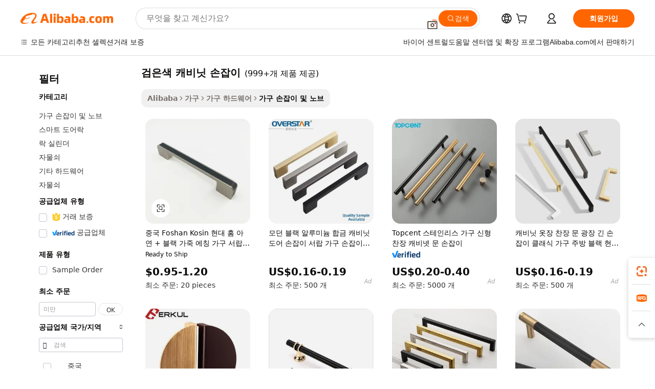

--- FILE ---
content_type: text/html;charset=UTF-8
request_url: https://korean.alibaba.com/g/cabinet-handles-black.html
body_size: 194400
content:

<!-- screen_content -->

    <!-- tangram:5410 begin-->
    <!-- tangram:529998 begin-->
    
<!DOCTYPE html>
<html lang="ko" dir="ltr">
  <head>
        <script>
      window.__BB = {
        scene: window.__bb_scene || 'traffic-free-goods'
      };
      window.__BB.BB_CWV_IGNORE = {
          lcp_element: ['#icbu-buyer-pc-top-banner'],
          lcp_url: [],
        };
      window._timing = {}
      window._timing.first_start = Date.now();
      window.needLoginInspiration = Boolean(false);
      // 变量用于标记页面首次可见时间
      let firstVisibleTime = null;
      if (typeof document.hidden !== 'undefined') {
        // 页面首次加载时直接统计
        if (!document.hidden) {
          firstVisibleTime = Date.now();
          window.__BB_timex = 1
        } else {
          // 页面不可见时监听 visibilitychange 事件
          document.addEventListener('visibilitychange', () => {
            if (!document.hidden) {
              firstVisibleTime = Date.now();
              window.__BB_timex = firstVisibleTime - window.performance.timing.navigationStart
              window.__BB.firstVisibleTime = window.__BB_timex
              console.log("Page became visible after "+ window.__BB_timex + " ms");
            }
          }, { once: true });  // 确保只触发一次
        }
      } else {
        console.warn('Page Visibility API is not supported in this browser.');
      }
    </script>
        <meta name="data-spm" content="a2700">
        <meta name="aplus-xplug" content="NONE">
        <meta name="aplus-icbu-disable-umid" content="1">
        <meta name="google-translate-customization" content="9de59014edaf3b99-22e1cf3b5ca21786-g00bb439a5e9e5f8f-f">
    <meta name="yandex-verification" content="25a76ba8e4443bb3" />
    <meta name="msvalidate.01" content="E3FBF0E89B724C30844BF17C59608E8F" />
    <meta name="viewport" content="width=device-width, initial-scale=1.0, maximum-scale=5.0, user-scalable=yes">
        <link rel="preconnect" href="https://s.alicdn.com/" crossorigin>
    <link rel="dns-prefetch" href="https://s.alicdn.com">
                        <link rel="preload" href="https://s.alicdn.com/@g/alilog/??aplus_plugin_icbufront/index.js,mlog/aplus_v2.js" as="script">
        <link rel="preload" href="https://s.alicdn.com/@img/imgextra/i2/O1CN0153JdbU26g4bILVOyC_!!6000000007690-2-tps-418-58.png" as="image">
        <script>
            window.__APLUS_ABRATE__ = {
        perf_group: 'base64cached',
        scene: "traffic-free-goods",
      };
    </script>
    <meta name="aplus-mmstat-timeout" content="15000">
        <meta content="text/html; charset=utf-8" http-equiv="Content-Type">
          <title>튼튼한 검은색 캐비닛 손잡이 대량 주문을 위한 고품질 장인 정신</title>
      <meta name="keywords" content="kitchen cabinets,cabinet handle,melamine kitchen cabinet">
      <meta name="description" content="저희의 정교한  검은색 캐비닛 손잡이 으로 우아한 디자인을 만나보세요. 가구의 기능성과 스타일을 향상시키도록 완벽하게 제작되었으며, 내구성과 현대적인 매력을 제공합니다.">
            <meta name="pagetiming-rate" content="9">
      <meta name="pagetiming-resource-rate" content="4">
                    <link rel="canonical" href="https://korean.alibaba.com/g/cabinet-handles-black.html">
                              <link rel="alternate" hreflang="fr" href="https://french.alibaba.com/g/cabinet-handles-black.html">
                  <link rel="alternate" hreflang="de" href="https://german.alibaba.com/g/cabinet-handles-black.html">
                  <link rel="alternate" hreflang="pt" href="https://portuguese.alibaba.com/g/cabinet-handles-black.html">
                  <link rel="alternate" hreflang="it" href="https://italian.alibaba.com/g/cabinet-handles-black.html">
                  <link rel="alternate" hreflang="es" href="https://spanish.alibaba.com/g/cabinet-handles-black.html">
                  <link rel="alternate" hreflang="ru" href="https://russian.alibaba.com/g/cabinet-handles-black.html">
                  <link rel="alternate" hreflang="ko" href="https://korean.alibaba.com/g/cabinet-handles-black.html">
                  <link rel="alternate" hreflang="ar" href="https://arabic.alibaba.com/g/cabinet-handles-black.html">
                  <link rel="alternate" hreflang="ja" href="https://japanese.alibaba.com/g/cabinet-handles-black.html">
                  <link rel="alternate" hreflang="tr" href="https://turkish.alibaba.com/g/cabinet-handles-black.html">
                  <link rel="alternate" hreflang="th" href="https://thai.alibaba.com/g/cabinet-handles-black.html">
                  <link rel="alternate" hreflang="vi" href="https://vietnamese.alibaba.com/g/cabinet-handles-black.html">
                  <link rel="alternate" hreflang="nl" href="https://dutch.alibaba.com/g/cabinet-handles-black.html">
                  <link rel="alternate" hreflang="he" href="https://hebrew.alibaba.com/g/cabinet-handles-black.html">
                  <link rel="alternate" hreflang="id" href="https://indonesian.alibaba.com/g/cabinet-handles-black.html">
                  <link rel="alternate" hreflang="hi" href="https://hindi.alibaba.com/g/cabinet-handles-black.html">
                  <link rel="alternate" hreflang="en" href="https://www.alibaba.com/showroom/cabinet-handles-black.html">
                  <link rel="alternate" hreflang="zh" href="https://chinese.alibaba.com/g/cabinet-handles-black.html">
                  <link rel="alternate" hreflang="x-default" href="https://www.alibaba.com/showroom/cabinet-handles-black.html">
                                        <script>
      // Aplus 配置自动打点
      var queue = window.goldlog_queue || (window.goldlog_queue = []);
      var tags = ["button", "a", "div", "span", "i", "svg", "input", "li", "tr"];
      queue.push(
        {
          action: 'goldlog.appendMetaInfo',
          arguments: [
            'aplus-auto-exp',
            [
              {
                logkey: '/sc.ug_msite.new_product_exp',
                cssSelector: '[data-spm-exp]',
                props: ["data-spm-exp"],
              },
              {
                logkey: '/sc.ug_pc.seolist_product_exp',
                cssSelector: '.traffic-card-gallery',
                props: ["data-spm-exp"],
              }
            ]
          ]
        }
      )
      queue.push({
        action: 'goldlog.setMetaInfo',
        arguments: ['aplus-auto-clk', JSON.stringify(tags.map(tag =>({
          "logkey": "/sc.ug_msite.new_product_clk",
          tag,
          "filter": "data-spm-clk",
          "props": ["data-spm-clk"]
        })))],
      });
    </script>
  </head>
  <div id="icbu-header"><div id="the-new-header" data-version="4.4.0" data-tnh-auto-exp="tnh-expose" data-scenes="search-products" style="position: relative;background-color: #fff;border-bottom: 1px solid #ddd;box-sizing: border-box; font-family:Inter,SF Pro Text,Roboto,Helvetica Neue,Helvetica,Tahoma,Arial,PingFang SC,Microsoft YaHei;"><div style="display: flex;align-items:center;height: 72px;min-width: 1200px;max-width: 1580px;margin: 0 auto;padding: 0 40px;box-sizing: border-box;"><img style="height: 29px; width: 209px;" src="https://s.alicdn.com/@img/imgextra/i2/O1CN0153JdbU26g4bILVOyC_!!6000000007690-2-tps-418-58.png" alt="" /></div><div style="min-width: 1200px;max-width: 1580px;margin: 0 auto;overflow: hidden;font-size: 14px;display: flex;justify-content: space-between;padding: 0 40px;box-sizing: border-box;"><div style="display: flex; align-items: center; justify-content: space-between"><div style="position: relative; height: 36px; padding: 0 28px 0 20px">All categories</div><div style="position: relative; height: 36px; padding-right: 28px">Featured selections</div><div style="position: relative; height: 36px">Trade Assurance</div></div><div style="display: flex; align-items: center; justify-content: space-between"><div style="position: relative; height: 36px; padding-right: 28px">Buyer Central</div><div style="position: relative; height: 36px; padding-right: 28px">Help Center</div><div style="position: relative; height: 36px; padding-right: 28px">Get the app</div><div style="position: relative; height: 36px">Become a supplier</div></div></div></div></div></div>
  <body data-spm="7724857" style="min-height: calc(100vh + 1px)"><script 
id="beacon-aplus"   
src="//s.alicdn.com/@g/alilog/??aplus_plugin_icbufront/index.js,mlog/aplus_v2.js"
exparams="aplus=async&userid=&aplus&ali_beacon_id=&ali_apache_id=&ali_apache_track=&ali_apache_tracktmp=&eagleeye_traceid=2101d10b17692265568053810e0d8a&ip=18%2e117%2e107%2e158&dmtrack_c={ali%5fresin%5ftrace%3dse%5frst%3dnull%7csp%5fviewtype%3dY%7cset%3d3%7cser%3d1007%7cpageId%3db2700b291d7541589f4228f52e2a8c23%7cm%5fpageid%3dnull%7cpvmi%3d2199b52e51224da786b0d3d6014651a4%7csek%5fsepd%3d%25EA%25B2%2580%25EC%259D%2580%25EC%2583%2589%2b%25EC%25BA%2590%25EB%25B9%2584%25EB%258B%259B%2b%25EC%2586%2590%25EC%259E%25A1%25EC%259D%25B4%7csek%3dcabinet%2bhandles%2bblack%7cse%5fpn%3d1%7cp4pid%3d4850550a%2de1ae%2d4a82%2d964e%2d0c354aa6ba83%7csclkid%3dnull%7cforecast%5fpost%5fcate%3dnull%7cseo%5fnew%5fuser%5fflag%3dfalse%7ccategoryId%3d371104%7cseo%5fsearch%5fmodel%5fupgrade%5fv2%3d2025070801%7cseo%5fmodule%5fcard%5f20240624%3d202406242%7clong%5ftext%5fgoogle%5ftranslate%5fv2%3d2407142%7cseo%5fcontent%5ftd%5fbottom%5ftext%5fupdate%5fkey%3d2025070801%7cseo%5fsearch%5fmodel%5fupgrade%5fv3%3d2025072201%7cdamo%5falt%5freplace%3d2485818%7cseo%5fsearch%5fmodel%5fmulti%5fupgrade%5fv3%3d2025081101%7cwap%5fcross%3d2007659%7cwap%5fcs%5faction%3d2005494%7cAPP%5fVisitor%5fActive%3d26700%7cseo%5fshowroom%5fgoods%5fmix%3d2005244%7cseo%5fdefault%5fcached%5flong%5ftext%5ffrom%5fnew%5fkeyword%5fstep%3d2024122502%7cshowroom%5fgeneral%5ftemplate%3d2005292%7cwap%5fcs%5ftext%3dnull%7cstructured%5fdata%3d2025052702%7cseo%5fmulti%5fstyle%5ftext%5fupdate%3d2511181%7cpc%5fnew%5fheader%3dnull%7cseo%5fmeta%5fcate%5ftemplate%5fv1%3d2025042401%7cseo%5fmeta%5ftd%5fsearch%5fkeyword%5fstep%5fv1%3d2025040999%7cshowroom%5fft%5flong%5ftext%5fbaks%3d80802%7cAPP%5fGrowing%5fBuyer%5fHigh%5fIntent%5fActive%3d25488%7cshowroom%5fpc%5fv2019%3d2104%7cAPP%5fProspecting%5fBuyer%3d26712%7ccache%5fcontrol%3d2481986%7cAPP%5fChurned%5fCore%5fBuyer%3d25461%7cseo%5fdefault%5fcached%5flong%5ftext%5fstep%3d24110802%7camp%5flighthouse%5fscore%5fimage%3d19657%7cseo%5fft%5ftranslate%5fgemini%3d25012003%7cwap%5fnode%5fssr%3d2015725%7cdataphant%5fopen%3d27030%7clongtext%5fmulti%5fstyle%5fexpand%5frussian%3d2510141%7cseo%5flongtext%5fgoogle%5fdata%5fsection%3d25021702%7cindustry%5fpopular%5ffloor%3dnull%7cwap%5fad%5fgoods%5fproduct%5finterval%3dnull%7cseo%5fgoods%5fbootom%5fwholesale%5flink%3d2486162%7cseo%5fmiddle%5fwholesale%5flink%3d2486164%7cseo%5fkeyword%5faatest%3d16%7cft%5flong%5ftext%5fenpand%5fstep2%3d121602%7cseo%5fft%5flongtext%5fexpand%5fstep3%3d25012102%7cseo%5fwap%5fheadercard%3d2006288%7cAPP%5fChurned%5fInactive%5fVisitor%3d25497%7cAPP%5fGrowing%5fBuyer%5fHigh%5fIntent%5fInactive%3d25484%7cseo%5fmeta%5ftd%5fmulti%5fkey%3d2025061801%7ctop%5frecommend%5f20250120%3d202501201%7clongtext%5fmulti%5fstyle%5fexpand%5ffrench%5fcopy%3d25091802%7clongtext%5fmulti%5fstyle%5fexpand%5ffrench%5fcopy%5fcopy%3d25092502%7clong%5ftext%5fpaa%3d220901%7cseo%5ffloor%5fexp%3dnull%7cseo%5fshowroom%5falgo%5flink%3d17764%7cseo%5fmeta%5ftd%5faib%5fgeneral%5fkey%3d2025091901%7ccountry%5findustry%3d202311033%7cpc%5ffree%5fswitchtosearch%3d2020529%7cshowroom%5fft%5flong%5ftext%5fenpand%5fstep1%3d101102%7cseo%5fshowroom%5fnorel%3dnull%7cplp%5fstyle%5f25%5fpc%3d202505222%7cseo%5fggs%5flayer%3d10010%7cquery%5fmutil%5flang%5ftranslate%3d2025060300%7cAPP%5fChurned%5fBuyer%3d25468%7cstream%5frender%5fperf%5fopt%3d2309181%7cwap%5fgoods%3d2007383%7cseo%5fshowroom%5fsimilar%5f20240614%3d202406142%7cchinese%5fopen%3d6307%7cquery%5fgpt%5ftranslate%3d20240820%7cad%5fproduct%5finterval%3dnull%7camp%5fto%5fpwa%3d2007359%7cplp%5faib%5fmulti%5fai%5fmeta%3d20250401%7cwap%5fsupplier%5fcontent%3dnull%7cpc%5ffree%5frefactoring%3d20220315%7csso%5foem%5ffloor%3d30031%7cAPP%5fGrowing%5fBuyer%5fInactive%3d25476%7cseo%5fpc%5fnew%5fview%5f20240807%3d202408072%7cseo%5fbottom%5ftext%5fentity%5fkey%5fcopy%3d2025062400%7cstream%5frender%3d433763%7cseo%5fmodule%5fcard%5f20240424%3d202404241%7cseo%5ftitle%5freplace%5f20191226%3d5841%7clongtext%5fmulti%5fstyle%5fexpand%3d25090802%7cgoogleweblight%3d6516%7clighthouse%5fbase64%3dnull%7cAPP%5fProspecting%5fBuyer%5fActive%3d26719%7cad%5fgoods%5fproduct%5finterval%3dnull%7cseo%5fbottom%5fdeep%5fextend%5fkw%5fkey%3d2025071101%7clongtext%5fmulti%5fstyle%5fexpand%5fturkish%3d25102802%7cilink%5fuv%3d20240911%7cwap%5flist%5fwakeup%3d2005832%7ctpp%5fcrosslink%5fpc%3d20205311%7cseo%5ftop%5fbooth%3d18501%7cAPP%5fGrowing%5fBuyer%5fLess%5fActive%3d25472%7cseo%5fsearch%5fmodel%5fupgrade%5frank%3d2025092401%7cgoodslayer%3d7977%7cft%5flong%5ftext%5ftranslate%5fexpand%5fstep1%3d24110802%7cseo%5fheaderstyle%5ftraffic%5fkey%5fv1%3d2025072100%7ccrosslink%5fswitch%3d2008141%7cp4p%5foutline%3d20240328%7cseo%5fmeta%5ftd%5faib%5fv2%5fkey%3d2025091800%7crts%5fmulti%3d2008404%7cseo%5fad%5foptimization%5fkey%5fv2%3d2025072301%7cAPP%5fVisitor%5fLess%5fActive%3d26696%7cseo%5fsearch%5franker%5fid%3d2025112400%7cplp%5fstyle%5f25%3d202505192%7ccdn%5fvm%3d2007368%7cwap%5fad%5fproduct%5finterval%3dnull%7cseo%5fsearch%5fmodel%5fmulti%5fupgrade%5frank%3d2025092401%7cpc%5fcard%5fshare%3d2025081201%7cAPP%5fGrowing%5fBuyer%5fHigh%5fIntent%5fLess%5fActive%3d25480%7cgoods%5ftitle%5fsubstitute%3d9618%7cwap%5fscreen%5fexp%3d2025081400%7creact%5fheader%5ftest%3d202502182%7cpc%5fcs%5fcolor%3d2005788%7cshowroom%5fft%5flong%5ftext%5ftest%3d72502%7cone%5ftap%5flogin%5fABTest%3d202308153%7cseo%5fhyh%5fshow%5ftags%3dnull%7cplp%5fstructured%5fdata%3d2508182%7cguide%5fdelete%3d2008526%7cseo%5findustry%5ftemplate%3dnull%7cseo%5fmeta%5ftd%5fmulti%5fes%5fkey%3d2025073101%7cseo%5fshowroom%5fdata%5fmix%3d19888%7csso%5ftop%5franking%5ffloor%3d20031%7cseo%5ftd%5fdeep%5fupgrade%5fkey%5fv3%3d2025081101%7cwap%5fue%5fone%3d2025111401%7cshowroom%5fto%5frts%5flink%3d2008480%7ccountrysearch%5ftest%3dnull%7cchannel%5famp%5fto%5fpwa%3d2008435%7cseo%5fmulti%5fstyles%5flong%5ftext%3d2503172%7cseo%5fmeta%5ftext%5fmutli%5fcate%5ftemplate%5fv1%3d2025080801%7cseo%5fdefault%5fcached%5fmutil%5flong%5ftext%5fstep%3d24110436%7cseo%5faction%5fpoint%5ftype%3d22823%7cseo%5faib%5ftd%5flaunch%5f20240828%5fcopy%3d202408282%7cseo%5fshowroom%5fwholesale%5flink%3d2486142%7cseo%5fperf%5fimprove%3d2023999%7cseo%5fwap%5flist%5fbounce%5f01%3d2063%7cseo%5fwap%5flist%5fbounce%5f02%3d2128%7cAPP%5fGrowing%5fBuyer%5fActive%3d25492%7cvideolayer%3dnull%7cvideo%5fplay%3d2006036%7cAPP%5fChurned%5fMember%5fInactive%3d25501%7cseo%5fgoogle%5fnew%5fstruct%3d438326%7cicbu%5falgo%5fp4p%5fseo%5fad%3d2025072301%7ctpp%5ftrace%3dseoKeyword%2dseoKeyword%5fv3%2dbase%2dORIGINAL}&pageid=12756b9e2101f0841769226557&hn=ensearchweb033001240132%2erg%2dus%2deast%2eus44&asid=AQAAAAA9QXRpXeOiHQAAAABKMzLKoF8QyA==&treq=&tres=" async>
</script>
            <style>body{background-color:white;}.no-scrollbar.il-sticky.il-top-0.il-max-h-\[100vh\].il-w-\[200px\].il-flex-shrink-0.il-flex-grow-0.il-overflow-y-scroll{background-color:#FFF;padding-left:12px}</style>
                    <!-- tangram:530006 begin-->
<!--  -->
 <style>
   @keyframes il-spin {
     to {
       transform: rotate(360deg);
     }
   }
   @keyframes il-pulse {
     50% {
       opacity: 0.5;
     }
   }
   .traffic-card-gallery {display: flex;position: relative;flex-direction: column;justify-content: flex-start;border-radius: 0.5rem;background-color: #fff;padding: 0.5rem 0.5rem 1rem;overflow: hidden;font-size: 0.75rem;line-height: 1rem;}
   .traffic-card-list {display: flex;position: relative;flex-direction: row;justify-content: flex-start;border-bottom-width: 1px;background-color: #fff;padding: 1rem;height: 292px;overflow: hidden;font-size: 0.75rem;line-height: 1rem;}
   .product-price {
     b {
       font-size: 22px;
     }
   }
   .skel-loading {
       animation: il-pulse 2s cubic-bezier(0.4, 0, 0.6, 1) infinite;background-color: hsl(60, 4.8%, 95.9%);
   }
 </style>
<div id="first-cached-card">
  <div style="box-sizing:border-box;display: flex;position: absolute;left: 0;right: 0;margin: 0 auto;z-index: 1;min-width: 1200px;max-width: 1580px;padding: 0.75rem 3.25rem 0;pointer-events: none;">
    <!--页面左侧区域-->
    <div style="width: 200px;padding-top: 1rem;padding-left:12px; background-color: #fff;border-radius: 0.25rem">
      <div class="skel-loading" style="height: 1.5rem;width: 50%;border-radius: 0.25rem;"></div>
      <div style="margin-top: 1rem;margin-bottom: 1rem;">
        <div class="skel-loading" style="height: 1rem;width: calc(100% * 5 / 6);"></div>
        <div
          class="skel-loading"
          style="margin-top: 1rem;height: 1rem;width: calc(100% * 8 / 12);"
        ></div>
        <div class="skel-loading" style="margin-top: 1rem;height: 1rem;width: 75%;"></div>
        <div
          class="skel-loading"
          style="margin-top: 1rem;height: 1rem;width: calc(100% * 7 / 12);"
        ></div>
      </div>
      <div class="skel-loading" style="height: 1.5rem;width: 50%;border-radius: 0.25rem;"></div>
      <div style="margin-top: 1rem;margin-bottom: 1rem;">
        <div class="skel-loading" style="height: 1rem;width: calc(100% * 5 / 6);"></div>
        <div
          class="skel-loading"
          style="margin-top: 1rem;height: 1rem;width: calc(100% * 8 / 12);"
        ></div>
        <div class="skel-loading" style="margin-top: 1rem;height: 1rem;width: 75%;"></div>
        <div
          class="skel-loading"
          style="margin-top: 1rem;height: 1rem;width: calc(100% * 7 / 12);"
        ></div>
      </div>
      <div class="skel-loading" style="height: 1.5rem;width: 50%;border-radius: 0.25rem;"></div>
      <div style="margin-top: 1rem;margin-bottom: 1rem;">
        <div class="skel-loading" style="height: 1rem;width: calc(100% * 5 / 6);"></div>
        <div
          class="skel-loading"
          style="margin-top: 1rem;height: 1rem;width: calc(100% * 8 / 12);"
        ></div>
        <div class="skel-loading" style="margin-top: 1rem;height: 1rem;width: 75%;"></div>
        <div
          class="skel-loading"
          style="margin-top: 1rem;height: 1rem;width: calc(100% * 7 / 12);"
        ></div>
      </div>
      <div class="skel-loading" style="height: 1.5rem;width: 50%;border-radius: 0.25rem;"></div>
      <div style="margin-top: 1rem;margin-bottom: 1rem;">
        <div class="skel-loading" style="height: 1rem;width: calc(100% * 5 / 6);"></div>
        <div
          class="skel-loading"
          style="margin-top: 1rem;height: 1rem;width: calc(100% * 8 / 12);"
        ></div>
        <div class="skel-loading" style="margin-top: 1rem;height: 1rem;width: 75%;"></div>
        <div
          class="skel-loading"
          style="margin-top: 1rem;height: 1rem;width: calc(100% * 7 / 12);"
        ></div>
      </div>
      <div class="skel-loading" style="height: 1.5rem;width: 50%;border-radius: 0.25rem;"></div>
      <div style="margin-top: 1rem;margin-bottom: 1rem;">
        <div class="skel-loading" style="height: 1rem;width: calc(100% * 5 / 6);"></div>
        <div
          class="skel-loading"
          style="margin-top: 1rem;height: 1rem;width: calc(100% * 8 / 12);"
        ></div>
        <div class="skel-loading" style="margin-top: 1rem;height: 1rem;width: 75%;"></div>
        <div
          class="skel-loading"
          style="margin-top: 1rem;height: 1rem;width: calc(100% * 7 / 12);"
        ></div>
      </div>
      <div class="skel-loading" style="height: 1.5rem;width: 50%;border-radius: 0.25rem;"></div>
      <div style="margin-top: 1rem;margin-bottom: 1rem;">
        <div class="skel-loading" style="height: 1rem;width: calc(100% * 5 / 6);"></div>
        <div
          class="skel-loading"
          style="margin-top: 1rem;height: 1rem;width: calc(100% * 8 / 12);"
        ></div>
        <div class="skel-loading" style="margin-top: 1rem;height: 1rem;width: 75%;"></div>
        <div
          class="skel-loading"
          style="margin-top: 1rem;height: 1rem;width: calc(100% * 7 / 12);"
        ></div>
      </div>
    </div>
    <!--页面主体区域-->
    <div style="flex: 1 1 0%; overflow: hidden;padding: 0.5rem 0.5rem 0.5rem 1.5rem">
      <div style="height: 1.25rem;margin-bottom: 1rem;"></div>
      <!-- keywords -->
      <div style="margin-bottom: 1rem;height: 1.75rem;font-weight: 700;font-size: 1.25rem;line-height: 1.75rem;"></div>
      <!-- longtext -->
            <div style="width: calc(25% - 0.9rem);pointer-events: auto">
        <div class="traffic-card-gallery">
          <!-- ProductImage -->
          <a href="//www.alibaba.com/product-detail/China-Foshan-Kosin-Modern-Home-Zinc_62573717469.html?from=SEO" target="_blank" style="position: relative;margin-bottom: 0.5rem;aspect-ratio: 1;overflow: hidden;border-radius: 0.5rem;">
            <div style="display: flex; overflow: hidden">
              <div style="position: relative;margin: 0;width: 100%;min-width: 0;flex-shrink: 0;flex-grow: 0;flex-basis: 100%;padding: 0;">
                <img style="position: relative; aspect-ratio: 1; width: 100%" src="[data-uri]" loading="eager" />
                <div style="position: absolute;left: 0;bottom: 0;right: 0;top: 0;background-color: #000;opacity: 0.05;"></div>
              </div>
            </div>
          </a>
          <div style="display: flex;flex: 1 1 0%;flex-direction: column;justify-content: space-between;">
            <div>
              <a class="skel-loading" style="margin-top: 0.5rem;display:inline-block;width:100%;height:1rem;" href="//www.alibaba.com/product-detail/China-Foshan-Kosin-Modern-Home-Zinc_62573717469.html" target="_blank"></a>
              <a class="skel-loading" style="margin-top: 0.125rem;display:inline-block;width:100%;height:1rem;" href="//www.alibaba.com/product-detail/China-Foshan-Kosin-Modern-Home-Zinc_62573717469.html" target="_blank"></a>
              <div class="skel-loading" style="margin-top: 0.25rem;height:1.625rem;width:75%"></div>
              <div class="skel-loading" style="margin-top: 0.5rem;height: 1rem;width:50%"></div>
              <div class="skel-loading" style="margin-top:0.25rem;height:1rem;width:25%"></div>
            </div>
          </div>

        </div>
      </div>

    </div>
  </div>
</div>
<!-- tangram:530006 end-->
            <style>.component-left-filter-callback{display:flex;position:relative;margin-top:10px;height:1200px}.component-left-filter-callback img{width:200px}.component-left-filter-callback i{position:absolute;top:5%;left:50%}.related-search-wrapper{padding:.5rem;--tw-bg-opacity: 1;background-color:#fff;background-color:rgba(255,255,255,var(--tw-bg-opacity, 1));border-width:1px;border-color:var(--input)}.related-search-wrapper .related-search-box{margin:12px 16px}.related-search-wrapper .related-search-box .related-search-title{display:inline;float:start;color:#666;word-wrap:break-word;margin-right:12px;width:13%}.related-search-wrapper .related-search-box .related-search-content{display:flex;flex-wrap:wrap}.related-search-wrapper .related-search-box .related-search-content .related-search-link{margin-right:12px;width:23%;overflow:hidden;color:#666;text-overflow:ellipsis;white-space:nowrap}.product-title img{margin-right:.5rem;display:inline-block;height:1rem;vertical-align:sub}.product-price b{font-size:22px}.similar-icon{position:absolute;bottom:12px;z-index:2;right:12px}.rfq-card{display:inline-block;position:relative;box-sizing:border-box;margin-bottom:36px}.rfq-card .rfq-card-content{display:flex;position:relative;flex-direction:column;align-items:flex-start;background-size:cover;background-color:#fff;padding:12px;width:100%;height:100%}.rfq-card .rfq-card-content .rfq-card-icon{margin-top:50px}.rfq-card .rfq-card-content .rfq-card-icon img{width:45px}.rfq-card .rfq-card-content .rfq-card-top-title{margin-top:14px;color:#222;font-weight:400;font-size:16px}.rfq-card .rfq-card-content .rfq-card-title{margin-top:24px;color:#333;font-weight:800;font-size:20px}.rfq-card .rfq-card-content .rfq-card-input-box{margin-top:24px;width:100%}.rfq-card .rfq-card-content .rfq-card-input-box textarea{box-sizing:border-box;border:1px solid #ddd;border-radius:4px;background-color:#fff;padding:9px 12px;width:100%;height:88px;resize:none;color:#666;font-weight:400;font-size:13px;font-family:inherit}.rfq-card .rfq-card-content .rfq-card-button{margin-top:24px;border:1px solid #666;border-radius:16px;background-color:#fff;width:67%;color:#000;font-weight:700;font-size:14px;line-height:30px;text-align:center}[data-modulename^=ProductList-] div{contain-intrinsic-size:auto 500px}.traffic-card-gallery:hover{--tw-shadow: 0px 2px 6px 2px rgba(0,0,0,.12157);--tw-shadow-colored: 0px 2px 6px 2px var(--tw-shadow-color);box-shadow:0 0 #0000,0 0 #0000,0 2px 6px 2px #0000001f;box-shadow:var(--tw-ring-offset-shadow, 0 0 rgba(0,0,0,0)),var(--tw-ring-shadow, 0 0 rgba(0,0,0,0)),var(--tw-shadow);z-index:10}.traffic-card-gallery{position:relative;display:flex;flex-direction:column;justify-content:flex-start;overflow:hidden;border-radius:.75rem;--tw-bg-opacity: 1;background-color:#fff;background-color:rgba(255,255,255,var(--tw-bg-opacity, 1));padding:.5rem;font-size:.75rem;line-height:1rem}.traffic-card-list{position:relative;display:flex;height:292px;flex-direction:row;justify-content:flex-start;overflow:hidden;border-bottom-width:1px;--tw-bg-opacity: 1;background-color:#fff;background-color:rgba(255,255,255,var(--tw-bg-opacity, 1));padding:1rem;font-size:.75rem;line-height:1rem}.traffic-card-g-industry:hover{--tw-shadow: 0 0 10px rgba(0,0,0,.1);--tw-shadow-colored: 0 0 10px var(--tw-shadow-color);box-shadow:0 0 #0000,0 0 #0000,0 0 10px #0000001a;box-shadow:var(--tw-ring-offset-shadow, 0 0 rgba(0,0,0,0)),var(--tw-ring-shadow, 0 0 rgba(0,0,0,0)),var(--tw-shadow)}.traffic-card-g-industry{position:relative;border-radius:var(--radius);--tw-bg-opacity: 1;background-color:#fff;background-color:rgba(255,255,255,var(--tw-bg-opacity, 1));padding:1.25rem .75rem .75rem;font-size:.875rem;line-height:1.25rem}.module-filter-section-wrapper{max-height:none!important;overflow-x:hidden}*,:before,:after{--tw-border-spacing-x: 0;--tw-border-spacing-y: 0;--tw-translate-x: 0;--tw-translate-y: 0;--tw-rotate: 0;--tw-skew-x: 0;--tw-skew-y: 0;--tw-scale-x: 1;--tw-scale-y: 1;--tw-pan-x: ;--tw-pan-y: ;--tw-pinch-zoom: ;--tw-scroll-snap-strictness: proximity;--tw-gradient-from-position: ;--tw-gradient-via-position: ;--tw-gradient-to-position: ;--tw-ordinal: ;--tw-slashed-zero: ;--tw-numeric-figure: ;--tw-numeric-spacing: ;--tw-numeric-fraction: ;--tw-ring-inset: ;--tw-ring-offset-width: 0px;--tw-ring-offset-color: #fff;--tw-ring-color: rgba(59, 130, 246, .5);--tw-ring-offset-shadow: 0 0 rgba(0,0,0,0);--tw-ring-shadow: 0 0 rgba(0,0,0,0);--tw-shadow: 0 0 rgba(0,0,0,0);--tw-shadow-colored: 0 0 rgba(0,0,0,0);--tw-blur: ;--tw-brightness: ;--tw-contrast: ;--tw-grayscale: ;--tw-hue-rotate: ;--tw-invert: ;--tw-saturate: ;--tw-sepia: ;--tw-drop-shadow: ;--tw-backdrop-blur: ;--tw-backdrop-brightness: ;--tw-backdrop-contrast: ;--tw-backdrop-grayscale: ;--tw-backdrop-hue-rotate: ;--tw-backdrop-invert: ;--tw-backdrop-opacity: ;--tw-backdrop-saturate: ;--tw-backdrop-sepia: ;--tw-contain-size: ;--tw-contain-layout: ;--tw-contain-paint: ;--tw-contain-style: }::backdrop{--tw-border-spacing-x: 0;--tw-border-spacing-y: 0;--tw-translate-x: 0;--tw-translate-y: 0;--tw-rotate: 0;--tw-skew-x: 0;--tw-skew-y: 0;--tw-scale-x: 1;--tw-scale-y: 1;--tw-pan-x: ;--tw-pan-y: ;--tw-pinch-zoom: ;--tw-scroll-snap-strictness: proximity;--tw-gradient-from-position: ;--tw-gradient-via-position: ;--tw-gradient-to-position: ;--tw-ordinal: ;--tw-slashed-zero: ;--tw-numeric-figure: ;--tw-numeric-spacing: ;--tw-numeric-fraction: ;--tw-ring-inset: ;--tw-ring-offset-width: 0px;--tw-ring-offset-color: #fff;--tw-ring-color: rgba(59, 130, 246, .5);--tw-ring-offset-shadow: 0 0 rgba(0,0,0,0);--tw-ring-shadow: 0 0 rgba(0,0,0,0);--tw-shadow: 0 0 rgba(0,0,0,0);--tw-shadow-colored: 0 0 rgba(0,0,0,0);--tw-blur: ;--tw-brightness: ;--tw-contrast: ;--tw-grayscale: ;--tw-hue-rotate: ;--tw-invert: ;--tw-saturate: ;--tw-sepia: ;--tw-drop-shadow: ;--tw-backdrop-blur: ;--tw-backdrop-brightness: ;--tw-backdrop-contrast: ;--tw-backdrop-grayscale: ;--tw-backdrop-hue-rotate: ;--tw-backdrop-invert: ;--tw-backdrop-opacity: ;--tw-backdrop-saturate: ;--tw-backdrop-sepia: ;--tw-contain-size: ;--tw-contain-layout: ;--tw-contain-paint: ;--tw-contain-style: }*,:before,:after{box-sizing:border-box;border-width:0;border-style:solid;border-color:#e5e7eb}:before,:after{--tw-content: ""}html,:host{line-height:1.5;-webkit-text-size-adjust:100%;-moz-tab-size:4;-o-tab-size:4;tab-size:4;font-family:ui-sans-serif,system-ui,-apple-system,Segoe UI,Roboto,Ubuntu,Cantarell,Noto Sans,sans-serif,"Apple Color Emoji","Segoe UI Emoji",Segoe UI Symbol,"Noto Color Emoji";font-feature-settings:normal;font-variation-settings:normal;-webkit-tap-highlight-color:transparent}body{margin:0;line-height:inherit}hr{height:0;color:inherit;border-top-width:1px}abbr:where([title]){text-decoration:underline;-webkit-text-decoration:underline dotted;text-decoration:underline dotted}h1,h2,h3,h4,h5,h6{font-size:inherit;font-weight:inherit}a{color:inherit;text-decoration:inherit}b,strong{font-weight:bolder}code,kbd,samp,pre{font-family:ui-monospace,SFMono-Regular,Menlo,Monaco,Consolas,Liberation Mono,Courier New,monospace;font-feature-settings:normal;font-variation-settings:normal;font-size:1em}small{font-size:80%}sub,sup{font-size:75%;line-height:0;position:relative;vertical-align:baseline}sub{bottom:-.25em}sup{top:-.5em}table{text-indent:0;border-color:inherit;border-collapse:collapse}button,input,optgroup,select,textarea{font-family:inherit;font-feature-settings:inherit;font-variation-settings:inherit;font-size:100%;font-weight:inherit;line-height:inherit;letter-spacing:inherit;color:inherit;margin:0;padding:0}button,select{text-transform:none}button,input:where([type=button]),input:where([type=reset]),input:where([type=submit]){-webkit-appearance:button;background-color:transparent;background-image:none}:-moz-focusring{outline:auto}:-moz-ui-invalid{box-shadow:none}progress{vertical-align:baseline}::-webkit-inner-spin-button,::-webkit-outer-spin-button{height:auto}[type=search]{-webkit-appearance:textfield;outline-offset:-2px}::-webkit-search-decoration{-webkit-appearance:none}::-webkit-file-upload-button{-webkit-appearance:button;font:inherit}summary{display:list-item}blockquote,dl,dd,h1,h2,h3,h4,h5,h6,hr,figure,p,pre{margin:0}fieldset{margin:0;padding:0}legend{padding:0}ol,ul,menu{list-style:none;margin:0;padding:0}dialog{padding:0}textarea{resize:vertical}input::-moz-placeholder,textarea::-moz-placeholder{opacity:1;color:#9ca3af}input::placeholder,textarea::placeholder{opacity:1;color:#9ca3af}button,[role=button]{cursor:pointer}:disabled{cursor:default}img,svg,video,canvas,audio,iframe,embed,object{display:block;vertical-align:middle}img,video{max-width:100%;height:auto}[hidden]:where(:not([hidden=until-found])){display:none}:root{--background: hsl(0, 0%, 100%);--foreground: hsl(20, 14.3%, 4.1%);--card: hsl(0, 0%, 100%);--card-foreground: hsl(20, 14.3%, 4.1%);--popover: hsl(0, 0%, 100%);--popover-foreground: hsl(20, 14.3%, 4.1%);--primary: hsl(24, 100%, 50%);--primary-foreground: hsl(60, 9.1%, 97.8%);--secondary: hsl(60, 4.8%, 95.9%);--secondary-foreground: #333;--muted: hsl(60, 4.8%, 95.9%);--muted-foreground: hsl(25, 5.3%, 44.7%);--accent: hsl(60, 4.8%, 95.9%);--accent-foreground: hsl(24, 9.8%, 10%);--destructive: hsl(0, 84.2%, 60.2%);--destructive-foreground: hsl(60, 9.1%, 97.8%);--border: hsl(20, 5.9%, 90%);--input: hsl(20, 5.9%, 90%);--ring: hsl(24.6, 95%, 53.1%);--radius: 1rem}.dark{--background: hsl(20, 14.3%, 4.1%);--foreground: hsl(60, 9.1%, 97.8%);--card: hsl(20, 14.3%, 4.1%);--card-foreground: hsl(60, 9.1%, 97.8%);--popover: hsl(20, 14.3%, 4.1%);--popover-foreground: hsl(60, 9.1%, 97.8%);--primary: hsl(20.5, 90.2%, 48.2%);--primary-foreground: hsl(60, 9.1%, 97.8%);--secondary: hsl(12, 6.5%, 15.1%);--secondary-foreground: hsl(60, 9.1%, 97.8%);--muted: hsl(12, 6.5%, 15.1%);--muted-foreground: hsl(24, 5.4%, 63.9%);--accent: hsl(12, 6.5%, 15.1%);--accent-foreground: hsl(60, 9.1%, 97.8%);--destructive: hsl(0, 72.2%, 50.6%);--destructive-foreground: hsl(60, 9.1%, 97.8%);--border: hsl(12, 6.5%, 15.1%);--input: hsl(12, 6.5%, 15.1%);--ring: hsl(20.5, 90.2%, 48.2%)}*{border-color:#e7e5e4;border-color:var(--border)}body{background-color:#fff;background-color:var(--background);color:#0c0a09;color:var(--foreground)}.il-sr-only{position:absolute;width:1px;height:1px;padding:0;margin:-1px;overflow:hidden;clip:rect(0,0,0,0);white-space:nowrap;border-width:0}.il-invisible{visibility:hidden}.il-fixed{position:fixed}.il-absolute{position:absolute}.il-relative{position:relative}.il-sticky{position:sticky}.il-inset-0{inset:0}.il--bottom-12{bottom:-3rem}.il--top-12{top:-3rem}.il-bottom-0{bottom:0}.il-bottom-2{bottom:.5rem}.il-bottom-3{bottom:.75rem}.il-bottom-4{bottom:1rem}.il-end-0{right:0}.il-end-2{right:.5rem}.il-end-3{right:.75rem}.il-end-4{right:1rem}.il-left-0{left:0}.il-left-3{left:.75rem}.il-right-0{right:0}.il-right-2{right:.5rem}.il-right-3{right:.75rem}.il-start-0{left:0}.il-start-1\/2{left:50%}.il-start-2{left:.5rem}.il-start-3{left:.75rem}.il-start-\[50\%\]{left:50%}.il-top-0{top:0}.il-top-1\/2{top:50%}.il-top-16{top:4rem}.il-top-4{top:1rem}.il-top-\[50\%\]{top:50%}.il-z-10{z-index:10}.il-z-50{z-index:50}.il-z-\[9999\]{z-index:9999}.il-col-span-4{grid-column:span 4 / span 4}.il-m-0{margin:0}.il-m-3{margin:.75rem}.il-m-auto{margin:auto}.il-mx-auto{margin-left:auto;margin-right:auto}.il-my-3{margin-top:.75rem;margin-bottom:.75rem}.il-my-5{margin-top:1.25rem;margin-bottom:1.25rem}.il-my-auto{margin-top:auto;margin-bottom:auto}.\!il-mb-4{margin-bottom:1rem!important}.il--mt-4{margin-top:-1rem}.il-mb-0{margin-bottom:0}.il-mb-1{margin-bottom:.25rem}.il-mb-2{margin-bottom:.5rem}.il-mb-3{margin-bottom:.75rem}.il-mb-4{margin-bottom:1rem}.il-mb-5{margin-bottom:1.25rem}.il-mb-6{margin-bottom:1.5rem}.il-mb-8{margin-bottom:2rem}.il-mb-\[-0\.75rem\]{margin-bottom:-.75rem}.il-mb-\[0\.125rem\]{margin-bottom:.125rem}.il-me-1{margin-right:.25rem}.il-me-2{margin-right:.5rem}.il-me-3{margin-right:.75rem}.il-me-auto{margin-right:auto}.il-mr-1{margin-right:.25rem}.il-mr-2{margin-right:.5rem}.il-ms-1{margin-left:.25rem}.il-ms-4{margin-left:1rem}.il-ms-5{margin-left:1.25rem}.il-ms-8{margin-left:2rem}.il-ms-\[\.375rem\]{margin-left:.375rem}.il-ms-auto{margin-left:auto}.il-mt-0{margin-top:0}.il-mt-0\.5{margin-top:.125rem}.il-mt-1{margin-top:.25rem}.il-mt-2{margin-top:.5rem}.il-mt-3{margin-top:.75rem}.il-mt-4{margin-top:1rem}.il-mt-6{margin-top:1.5rem}.il-line-clamp-1{overflow:hidden;display:-webkit-box;-webkit-box-orient:vertical;-webkit-line-clamp:1}.il-line-clamp-2{overflow:hidden;display:-webkit-box;-webkit-box-orient:vertical;-webkit-line-clamp:2}.il-line-clamp-6{overflow:hidden;display:-webkit-box;-webkit-box-orient:vertical;-webkit-line-clamp:6}.il-inline-block{display:inline-block}.il-inline{display:inline}.il-flex{display:flex}.il-inline-flex{display:inline-flex}.il-grid{display:grid}.il-aspect-square{aspect-ratio:1 / 1}.il-size-5{width:1.25rem;height:1.25rem}.il-h-1{height:.25rem}.il-h-10{height:2.5rem}.il-h-11{height:2.75rem}.il-h-20{height:5rem}.il-h-24{height:6rem}.il-h-3\.5{height:.875rem}.il-h-4{height:1rem}.il-h-40{height:10rem}.il-h-6{height:1.5rem}.il-h-8{height:2rem}.il-h-9{height:2.25rem}.il-h-\[150px\]{height:150px}.il-h-\[152px\]{height:152px}.il-h-\[18\.25rem\]{height:18.25rem}.il-h-\[292px\]{height:292px}.il-h-\[600px\]{height:600px}.il-h-auto{height:auto}.il-h-fit{height:-moz-fit-content;height:fit-content}.il-h-full{height:100%}.il-h-screen{height:100vh}.il-max-h-\[100vh\]{max-height:100vh}.il-w-1\/2{width:50%}.il-w-10{width:2.5rem}.il-w-10\/12{width:83.333333%}.il-w-4{width:1rem}.il-w-6{width:1.5rem}.il-w-64{width:16rem}.il-w-7\/12{width:58.333333%}.il-w-72{width:18rem}.il-w-8{width:2rem}.il-w-8\/12{width:66.666667%}.il-w-9{width:2.25rem}.il-w-9\/12{width:75%}.il-w-\[200px\]{width:200px}.il-w-\[84px\]{width:84px}.il-w-fit{width:-moz-fit-content;width:fit-content}.il-w-full{width:100%}.il-w-screen{width:100vw}.il-min-w-0{min-width:0px}.il-min-w-3{min-width:.75rem}.il-min-w-\[1200px\]{min-width:1200px}.il-max-w-\[1000px\]{max-width:1000px}.il-max-w-\[1580px\]{max-width:1580px}.il-max-w-full{max-width:100%}.il-max-w-lg{max-width:32rem}.il-flex-1{flex:1 1 0%}.il-flex-shrink-0,.il-shrink-0{flex-shrink:0}.il-flex-grow-0,.il-grow-0{flex-grow:0}.il-basis-24{flex-basis:6rem}.il-basis-full{flex-basis:100%}.il-origin-\[--radix-tooltip-content-transform-origin\]{transform-origin:var(--radix-tooltip-content-transform-origin)}.il--translate-x-1\/2{--tw-translate-x: -50%;transform:translate(-50%,var(--tw-translate-y)) rotate(var(--tw-rotate)) skew(var(--tw-skew-x)) skewY(var(--tw-skew-y)) scaleX(var(--tw-scale-x)) scaleY(var(--tw-scale-y));transform:translate(var(--tw-translate-x),var(--tw-translate-y)) rotate(var(--tw-rotate)) skew(var(--tw-skew-x)) skewY(var(--tw-skew-y)) scaleX(var(--tw-scale-x)) scaleY(var(--tw-scale-y))}.il--translate-y-1\/2{--tw-translate-y: -50%;transform:translate(var(--tw-translate-x),-50%) rotate(var(--tw-rotate)) skew(var(--tw-skew-x)) skewY(var(--tw-skew-y)) scaleX(var(--tw-scale-x)) scaleY(var(--tw-scale-y));transform:translate(var(--tw-translate-x),var(--tw-translate-y)) rotate(var(--tw-rotate)) skew(var(--tw-skew-x)) skewY(var(--tw-skew-y)) scaleX(var(--tw-scale-x)) scaleY(var(--tw-scale-y))}.il-translate-x-\[-50\%\]{--tw-translate-x: -50%;transform:translate(-50%,var(--tw-translate-y)) rotate(var(--tw-rotate)) skew(var(--tw-skew-x)) skewY(var(--tw-skew-y)) scaleX(var(--tw-scale-x)) scaleY(var(--tw-scale-y));transform:translate(var(--tw-translate-x),var(--tw-translate-y)) rotate(var(--tw-rotate)) skew(var(--tw-skew-x)) skewY(var(--tw-skew-y)) scaleX(var(--tw-scale-x)) scaleY(var(--tw-scale-y))}.il-translate-y-\[-50\%\]{--tw-translate-y: -50%;transform:translate(var(--tw-translate-x),-50%) rotate(var(--tw-rotate)) skew(var(--tw-skew-x)) skewY(var(--tw-skew-y)) scaleX(var(--tw-scale-x)) scaleY(var(--tw-scale-y));transform:translate(var(--tw-translate-x),var(--tw-translate-y)) rotate(var(--tw-rotate)) skew(var(--tw-skew-x)) skewY(var(--tw-skew-y)) scaleX(var(--tw-scale-x)) scaleY(var(--tw-scale-y))}.il-rotate-90{--tw-rotate: 90deg;transform:translate(var(--tw-translate-x),var(--tw-translate-y)) rotate(90deg) skew(var(--tw-skew-x)) skewY(var(--tw-skew-y)) scaleX(var(--tw-scale-x)) scaleY(var(--tw-scale-y));transform:translate(var(--tw-translate-x),var(--tw-translate-y)) rotate(var(--tw-rotate)) skew(var(--tw-skew-x)) skewY(var(--tw-skew-y)) scaleX(var(--tw-scale-x)) scaleY(var(--tw-scale-y))}@keyframes il-pulse{50%{opacity:.5}}.il-animate-pulse{animation:il-pulse 2s cubic-bezier(.4,0,.6,1) infinite}@keyframes il-spin{to{transform:rotate(360deg)}}.il-animate-spin{animation:il-spin 1s linear infinite}.il-cursor-pointer{cursor:pointer}.il-list-disc{list-style-type:disc}.il-grid-cols-2{grid-template-columns:repeat(2,minmax(0,1fr))}.il-grid-cols-4{grid-template-columns:repeat(4,minmax(0,1fr))}.il-flex-row{flex-direction:row}.il-flex-col{flex-direction:column}.il-flex-col-reverse{flex-direction:column-reverse}.il-flex-wrap{flex-wrap:wrap}.il-flex-nowrap{flex-wrap:nowrap}.il-items-start{align-items:flex-start}.il-items-center{align-items:center}.il-items-baseline{align-items:baseline}.il-justify-start{justify-content:flex-start}.il-justify-end{justify-content:flex-end}.il-justify-center{justify-content:center}.il-justify-between{justify-content:space-between}.il-gap-1{gap:.25rem}.il-gap-1\.5{gap:.375rem}.il-gap-10{gap:2.5rem}.il-gap-2{gap:.5rem}.il-gap-3{gap:.75rem}.il-gap-4{gap:1rem}.il-gap-8{gap:2rem}.il-gap-\[\.0938rem\]{gap:.0938rem}.il-gap-\[\.375rem\]{gap:.375rem}.il-gap-\[0\.125rem\]{gap:.125rem}.\!il-gap-x-5{-moz-column-gap:1.25rem!important;column-gap:1.25rem!important}.\!il-gap-y-5{row-gap:1.25rem!important}.il-space-y-1\.5>:not([hidden])~:not([hidden]){--tw-space-y-reverse: 0;margin-top:calc(.375rem * (1 - var(--tw-space-y-reverse)));margin-top:.375rem;margin-top:calc(.375rem * calc(1 - var(--tw-space-y-reverse)));margin-bottom:0rem;margin-bottom:calc(.375rem * var(--tw-space-y-reverse))}.il-space-y-4>:not([hidden])~:not([hidden]){--tw-space-y-reverse: 0;margin-top:calc(1rem * (1 - var(--tw-space-y-reverse)));margin-top:1rem;margin-top:calc(1rem * calc(1 - var(--tw-space-y-reverse)));margin-bottom:0rem;margin-bottom:calc(1rem * var(--tw-space-y-reverse))}.il-overflow-hidden{overflow:hidden}.il-overflow-y-auto{overflow-y:auto}.il-overflow-y-scroll{overflow-y:scroll}.il-truncate{overflow:hidden;text-overflow:ellipsis;white-space:nowrap}.il-text-ellipsis{text-overflow:ellipsis}.il-whitespace-normal{white-space:normal}.il-whitespace-nowrap{white-space:nowrap}.il-break-normal{word-wrap:normal;word-break:normal}.il-break-words{word-wrap:break-word}.il-break-all{word-break:break-all}.il-rounded{border-radius:.25rem}.il-rounded-2xl{border-radius:1rem}.il-rounded-\[0\.5rem\]{border-radius:.5rem}.il-rounded-\[1\.25rem\]{border-radius:1.25rem}.il-rounded-full{border-radius:9999px}.il-rounded-lg{border-radius:1rem;border-radius:var(--radius)}.il-rounded-md{border-radius:calc(1rem - 2px);border-radius:calc(var(--radius) - 2px)}.il-rounded-sm{border-radius:calc(1rem - 4px);border-radius:calc(var(--radius) - 4px)}.il-rounded-xl{border-radius:.75rem}.il-border,.il-border-\[1px\]{border-width:1px}.il-border-b,.il-border-b-\[1px\]{border-bottom-width:1px}.il-border-solid{border-style:solid}.il-border-none{border-style:none}.il-border-\[\#222\]{--tw-border-opacity: 1;border-color:#222;border-color:rgba(34,34,34,var(--tw-border-opacity, 1))}.il-border-\[\#DDD\]{--tw-border-opacity: 1;border-color:#ddd;border-color:rgba(221,221,221,var(--tw-border-opacity, 1))}.il-border-foreground{border-color:#0c0a09;border-color:var(--foreground)}.il-border-input{border-color:#e7e5e4;border-color:var(--input)}.il-bg-\[\#F8F8F8\]{--tw-bg-opacity: 1;background-color:#f8f8f8;background-color:rgba(248,248,248,var(--tw-bg-opacity, 1))}.il-bg-\[\#d9d9d963\]{background-color:#d9d9d963}.il-bg-accent{background-color:#f5f5f4;background-color:var(--accent)}.il-bg-background{background-color:#fff;background-color:var(--background)}.il-bg-black{--tw-bg-opacity: 1;background-color:#000;background-color:rgba(0,0,0,var(--tw-bg-opacity, 1))}.il-bg-black\/80{background-color:#000c}.il-bg-destructive{background-color:#ef4444;background-color:var(--destructive)}.il-bg-gray-300{--tw-bg-opacity: 1;background-color:#d1d5db;background-color:rgba(209,213,219,var(--tw-bg-opacity, 1))}.il-bg-muted{background-color:#f5f5f4;background-color:var(--muted)}.il-bg-orange-500{--tw-bg-opacity: 1;background-color:#f97316;background-color:rgba(249,115,22,var(--tw-bg-opacity, 1))}.il-bg-popover{background-color:#fff;background-color:var(--popover)}.il-bg-primary{background-color:#f60;background-color:var(--primary)}.il-bg-secondary{background-color:#f5f5f4;background-color:var(--secondary)}.il-bg-transparent{background-color:transparent}.il-bg-white{--tw-bg-opacity: 1;background-color:#fff;background-color:rgba(255,255,255,var(--tw-bg-opacity, 1))}.il-bg-opacity-80{--tw-bg-opacity: .8}.il-bg-cover{background-size:cover}.il-bg-no-repeat{background-repeat:no-repeat}.il-fill-black{fill:#000}.il-object-cover{-o-object-fit:cover;object-fit:cover}.il-p-0{padding:0}.il-p-1{padding:.25rem}.il-p-2{padding:.5rem}.il-p-3{padding:.75rem}.il-p-4{padding:1rem}.il-p-5{padding:1.25rem}.il-p-6{padding:1.5rem}.il-px-2{padding-left:.5rem;padding-right:.5rem}.il-px-3{padding-left:.75rem;padding-right:.75rem}.il-py-0\.5{padding-top:.125rem;padding-bottom:.125rem}.il-py-1\.5{padding-top:.375rem;padding-bottom:.375rem}.il-py-10{padding-top:2.5rem;padding-bottom:2.5rem}.il-py-2{padding-top:.5rem;padding-bottom:.5rem}.il-py-3{padding-top:.75rem;padding-bottom:.75rem}.il-pb-0{padding-bottom:0}.il-pb-3{padding-bottom:.75rem}.il-pb-4{padding-bottom:1rem}.il-pb-8{padding-bottom:2rem}.il-pe-0{padding-right:0}.il-pe-2{padding-right:.5rem}.il-pe-3{padding-right:.75rem}.il-pe-4{padding-right:1rem}.il-pe-6{padding-right:1.5rem}.il-pe-8{padding-right:2rem}.il-pe-\[12px\]{padding-right:12px}.il-pe-\[3\.25rem\]{padding-right:3.25rem}.il-pl-4{padding-left:1rem}.il-ps-0{padding-left:0}.il-ps-2{padding-left:.5rem}.il-ps-3{padding-left:.75rem}.il-ps-4{padding-left:1rem}.il-ps-6{padding-left:1.5rem}.il-ps-8{padding-left:2rem}.il-ps-\[12px\]{padding-left:12px}.il-ps-\[3\.25rem\]{padding-left:3.25rem}.il-pt-10{padding-top:2.5rem}.il-pt-4{padding-top:1rem}.il-pt-5{padding-top:1.25rem}.il-pt-6{padding-top:1.5rem}.il-pt-7{padding-top:1.75rem}.il-text-center{text-align:center}.il-text-start{text-align:left}.il-text-2xl{font-size:1.5rem;line-height:2rem}.il-text-base{font-size:1rem;line-height:1.5rem}.il-text-lg{font-size:1.125rem;line-height:1.75rem}.il-text-sm{font-size:.875rem;line-height:1.25rem}.il-text-xl{font-size:1.25rem;line-height:1.75rem}.il-text-xs{font-size:.75rem;line-height:1rem}.il-font-\[600\]{font-weight:600}.il-font-bold{font-weight:700}.il-font-medium{font-weight:500}.il-font-normal{font-weight:400}.il-font-semibold{font-weight:600}.il-leading-3{line-height:.75rem}.il-leading-4{line-height:1rem}.il-leading-\[1\.43\]{line-height:1.43}.il-leading-\[18px\]{line-height:18px}.il-leading-\[26px\]{line-height:26px}.il-leading-none{line-height:1}.il-tracking-tight{letter-spacing:-.025em}.il-text-\[\#00820D\]{--tw-text-opacity: 1;color:#00820d;color:rgba(0,130,13,var(--tw-text-opacity, 1))}.il-text-\[\#222\]{--tw-text-opacity: 1;color:#222;color:rgba(34,34,34,var(--tw-text-opacity, 1))}.il-text-\[\#444\]{--tw-text-opacity: 1;color:#444;color:rgba(68,68,68,var(--tw-text-opacity, 1))}.il-text-\[\#4B1D1F\]{--tw-text-opacity: 1;color:#4b1d1f;color:rgba(75,29,31,var(--tw-text-opacity, 1))}.il-text-\[\#767676\]{--tw-text-opacity: 1;color:#767676;color:rgba(118,118,118,var(--tw-text-opacity, 1))}.il-text-\[\#D04A0A\]{--tw-text-opacity: 1;color:#d04a0a;color:rgba(208,74,10,var(--tw-text-opacity, 1))}.il-text-\[\#F7421E\]{--tw-text-opacity: 1;color:#f7421e;color:rgba(247,66,30,var(--tw-text-opacity, 1))}.il-text-\[\#FF6600\]{--tw-text-opacity: 1;color:#f60;color:rgba(255,102,0,var(--tw-text-opacity, 1))}.il-text-\[\#f7421e\]{--tw-text-opacity: 1;color:#f7421e;color:rgba(247,66,30,var(--tw-text-opacity, 1))}.il-text-destructive-foreground{color:#fafaf9;color:var(--destructive-foreground)}.il-text-foreground{color:#0c0a09;color:var(--foreground)}.il-text-muted-foreground{color:#78716c;color:var(--muted-foreground)}.il-text-popover-foreground{color:#0c0a09;color:var(--popover-foreground)}.il-text-primary{color:#f60;color:var(--primary)}.il-text-primary-foreground{color:#fafaf9;color:var(--primary-foreground)}.il-text-secondary-foreground{color:#333;color:var(--secondary-foreground)}.il-text-white{--tw-text-opacity: 1;color:#fff;color:rgba(255,255,255,var(--tw-text-opacity, 1))}.il-underline{text-decoration-line:underline}.il-line-through{text-decoration-line:line-through}.il-underline-offset-4{text-underline-offset:4px}.il-opacity-5{opacity:.05}.il-opacity-70{opacity:.7}.il-shadow-\[0_2px_6px_2px_rgba\(0\,0\,0\,0\.12\)\]{--tw-shadow: 0 2px 6px 2px rgba(0,0,0,.12);--tw-shadow-colored: 0 2px 6px 2px var(--tw-shadow-color);box-shadow:0 0 #0000,0 0 #0000,0 2px 6px 2px #0000001f;box-shadow:var(--tw-ring-offset-shadow, 0 0 rgba(0,0,0,0)),var(--tw-ring-shadow, 0 0 rgba(0,0,0,0)),var(--tw-shadow)}.il-shadow-cards{--tw-shadow: 0 0 10px rgba(0,0,0,.1);--tw-shadow-colored: 0 0 10px var(--tw-shadow-color);box-shadow:0 0 #0000,0 0 #0000,0 0 10px #0000001a;box-shadow:var(--tw-ring-offset-shadow, 0 0 rgba(0,0,0,0)),var(--tw-ring-shadow, 0 0 rgba(0,0,0,0)),var(--tw-shadow)}.il-shadow-lg{--tw-shadow: 0 10px 15px -3px rgba(0, 0, 0, .1), 0 4px 6px -4px rgba(0, 0, 0, .1);--tw-shadow-colored: 0 10px 15px -3px var(--tw-shadow-color), 0 4px 6px -4px var(--tw-shadow-color);box-shadow:0 0 #0000,0 0 #0000,0 10px 15px -3px #0000001a,0 4px 6px -4px #0000001a;box-shadow:var(--tw-ring-offset-shadow, 0 0 rgba(0,0,0,0)),var(--tw-ring-shadow, 0 0 rgba(0,0,0,0)),var(--tw-shadow)}.il-shadow-md{--tw-shadow: 0 4px 6px -1px rgba(0, 0, 0, .1), 0 2px 4px -2px rgba(0, 0, 0, .1);--tw-shadow-colored: 0 4px 6px -1px var(--tw-shadow-color), 0 2px 4px -2px var(--tw-shadow-color);box-shadow:0 0 #0000,0 0 #0000,0 4px 6px -1px #0000001a,0 2px 4px -2px #0000001a;box-shadow:var(--tw-ring-offset-shadow, 0 0 rgba(0,0,0,0)),var(--tw-ring-shadow, 0 0 rgba(0,0,0,0)),var(--tw-shadow)}.il-outline-none{outline:2px solid transparent;outline-offset:2px}.il-outline-1{outline-width:1px}.il-ring-offset-background{--tw-ring-offset-color: var(--background)}.il-transition-colors{transition-property:color,background-color,border-color,text-decoration-color,fill,stroke;transition-timing-function:cubic-bezier(.4,0,.2,1);transition-duration:.15s}.il-transition-opacity{transition-property:opacity;transition-timing-function:cubic-bezier(.4,0,.2,1);transition-duration:.15s}.il-transition-transform{transition-property:transform;transition-timing-function:cubic-bezier(.4,0,.2,1);transition-duration:.15s}.il-duration-200{transition-duration:.2s}.il-duration-300{transition-duration:.3s}.il-ease-in-out{transition-timing-function:cubic-bezier(.4,0,.2,1)}@keyframes enter{0%{opacity:1;opacity:var(--tw-enter-opacity, 1);transform:translateZ(0) scaleZ(1) rotate(0);transform:translate3d(var(--tw-enter-translate-x, 0),var(--tw-enter-translate-y, 0),0) scale3d(var(--tw-enter-scale, 1),var(--tw-enter-scale, 1),var(--tw-enter-scale, 1)) rotate(var(--tw-enter-rotate, 0))}}@keyframes exit{to{opacity:1;opacity:var(--tw-exit-opacity, 1);transform:translateZ(0) scaleZ(1) rotate(0);transform:translate3d(var(--tw-exit-translate-x, 0),var(--tw-exit-translate-y, 0),0) scale3d(var(--tw-exit-scale, 1),var(--tw-exit-scale, 1),var(--tw-exit-scale, 1)) rotate(var(--tw-exit-rotate, 0))}}.il-animate-in{animation-name:enter;animation-duration:.15s;--tw-enter-opacity: initial;--tw-enter-scale: initial;--tw-enter-rotate: initial;--tw-enter-translate-x: initial;--tw-enter-translate-y: initial}.il-fade-in-0{--tw-enter-opacity: 0}.il-zoom-in-95{--tw-enter-scale: .95}.il-duration-200{animation-duration:.2s}.il-duration-300{animation-duration:.3s}.il-ease-in-out{animation-timing-function:cubic-bezier(.4,0,.2,1)}.no-scrollbar::-webkit-scrollbar{display:none}.no-scrollbar{-ms-overflow-style:none;scrollbar-width:none}.longtext-style-inmodel h2{margin-bottom:.5rem;margin-top:1rem;font-size:1rem;line-height:1.5rem;font-weight:700}.first-of-type\:il-ms-4:first-of-type{margin-left:1rem}.hover\:il-bg-\[\#f4f4f4\]:hover{--tw-bg-opacity: 1;background-color:#f4f4f4;background-color:rgba(244,244,244,var(--tw-bg-opacity, 1))}.hover\:il-bg-accent:hover{background-color:#f5f5f4;background-color:var(--accent)}.hover\:il-text-accent-foreground:hover{color:#1c1917;color:var(--accent-foreground)}.hover\:il-text-foreground:hover{color:#0c0a09;color:var(--foreground)}.hover\:il-underline:hover{text-decoration-line:underline}.hover\:il-opacity-100:hover{opacity:1}.hover\:il-opacity-90:hover{opacity:.9}.focus\:il-outline-none:focus{outline:2px solid transparent;outline-offset:2px}.focus\:il-ring-2:focus{--tw-ring-offset-shadow: var(--tw-ring-inset) 0 0 0 var(--tw-ring-offset-width) var(--tw-ring-offset-color);--tw-ring-shadow: var(--tw-ring-inset) 0 0 0 calc(2px + var(--tw-ring-offset-width)) var(--tw-ring-color);box-shadow:var(--tw-ring-offset-shadow),var(--tw-ring-shadow),0 0 #0000;box-shadow:var(--tw-ring-offset-shadow),var(--tw-ring-shadow),var(--tw-shadow, 0 0 rgba(0,0,0,0))}.focus\:il-ring-ring:focus{--tw-ring-color: var(--ring)}.focus\:il-ring-offset-2:focus{--tw-ring-offset-width: 2px}.focus-visible\:il-outline-none:focus-visible{outline:2px solid transparent;outline-offset:2px}.focus-visible\:il-ring-2:focus-visible{--tw-ring-offset-shadow: var(--tw-ring-inset) 0 0 0 var(--tw-ring-offset-width) var(--tw-ring-offset-color);--tw-ring-shadow: var(--tw-ring-inset) 0 0 0 calc(2px + var(--tw-ring-offset-width)) var(--tw-ring-color);box-shadow:var(--tw-ring-offset-shadow),var(--tw-ring-shadow),0 0 #0000;box-shadow:var(--tw-ring-offset-shadow),var(--tw-ring-shadow),var(--tw-shadow, 0 0 rgba(0,0,0,0))}.focus-visible\:il-ring-ring:focus-visible{--tw-ring-color: var(--ring)}.focus-visible\:il-ring-offset-2:focus-visible{--tw-ring-offset-width: 2px}.active\:il-bg-primary:active{background-color:#f60;background-color:var(--primary)}.active\:il-bg-white:active{--tw-bg-opacity: 1;background-color:#fff;background-color:rgba(255,255,255,var(--tw-bg-opacity, 1))}.disabled\:il-pointer-events-none:disabled{pointer-events:none}.disabled\:il-opacity-10:disabled{opacity:.1}.il-group:hover .group-hover\:il-visible{visibility:visible}.il-group:hover .group-hover\:il-scale-110{--tw-scale-x: 1.1;--tw-scale-y: 1.1;transform:translate(var(--tw-translate-x),var(--tw-translate-y)) rotate(var(--tw-rotate)) skew(var(--tw-skew-x)) skewY(var(--tw-skew-y)) scaleX(1.1) scaleY(1.1);transform:translate(var(--tw-translate-x),var(--tw-translate-y)) rotate(var(--tw-rotate)) skew(var(--tw-skew-x)) skewY(var(--tw-skew-y)) scaleX(var(--tw-scale-x)) scaleY(var(--tw-scale-y))}.il-group:hover .group-hover\:il-underline{text-decoration-line:underline}.data-\[state\=open\]\:il-animate-in[data-state=open]{animation-name:enter;animation-duration:.15s;--tw-enter-opacity: initial;--tw-enter-scale: initial;--tw-enter-rotate: initial;--tw-enter-translate-x: initial;--tw-enter-translate-y: initial}.data-\[state\=closed\]\:il-animate-out[data-state=closed]{animation-name:exit;animation-duration:.15s;--tw-exit-opacity: initial;--tw-exit-scale: initial;--tw-exit-rotate: initial;--tw-exit-translate-x: initial;--tw-exit-translate-y: initial}.data-\[state\=closed\]\:il-fade-out-0[data-state=closed]{--tw-exit-opacity: 0}.data-\[state\=open\]\:il-fade-in-0[data-state=open]{--tw-enter-opacity: 0}.data-\[state\=closed\]\:il-zoom-out-95[data-state=closed]{--tw-exit-scale: .95}.data-\[state\=open\]\:il-zoom-in-95[data-state=open]{--tw-enter-scale: .95}.data-\[side\=bottom\]\:il-slide-in-from-top-2[data-side=bottom]{--tw-enter-translate-y: -.5rem}.data-\[side\=left\]\:il-slide-in-from-right-2[data-side=left]{--tw-enter-translate-x: .5rem}.data-\[side\=right\]\:il-slide-in-from-left-2[data-side=right]{--tw-enter-translate-x: -.5rem}.data-\[side\=top\]\:il-slide-in-from-bottom-2[data-side=top]{--tw-enter-translate-y: .5rem}@media (min-width: 640px){.sm\:il-flex-row{flex-direction:row}.sm\:il-justify-end{justify-content:flex-end}.sm\:il-gap-2\.5{gap:.625rem}.sm\:il-space-x-2>:not([hidden])~:not([hidden]){--tw-space-x-reverse: 0;margin-right:0rem;margin-right:calc(.5rem * var(--tw-space-x-reverse));margin-left:calc(.5rem * (1 - var(--tw-space-x-reverse)));margin-left:.5rem;margin-left:calc(.5rem * calc(1 - var(--tw-space-x-reverse)))}.sm\:il-rounded-lg{border-radius:1rem;border-radius:var(--radius)}.sm\:il-text-left{text-align:left}}.rtl\:il-translate-x-\[50\%\]:where([dir=rtl],[dir=rtl] *){--tw-translate-x: 50%;transform:translate(50%,var(--tw-translate-y)) rotate(var(--tw-rotate)) skew(var(--tw-skew-x)) skewY(var(--tw-skew-y)) scaleX(var(--tw-scale-x)) scaleY(var(--tw-scale-y));transform:translate(var(--tw-translate-x),var(--tw-translate-y)) rotate(var(--tw-rotate)) skew(var(--tw-skew-x)) skewY(var(--tw-skew-y)) scaleX(var(--tw-scale-x)) scaleY(var(--tw-scale-y))}.rtl\:il-scale-\[-1\]:where([dir=rtl],[dir=rtl] *){--tw-scale-x: -1;--tw-scale-y: -1;transform:translate(var(--tw-translate-x),var(--tw-translate-y)) rotate(var(--tw-rotate)) skew(var(--tw-skew-x)) skewY(var(--tw-skew-y)) scaleX(-1) scaleY(-1);transform:translate(var(--tw-translate-x),var(--tw-translate-y)) rotate(var(--tw-rotate)) skew(var(--tw-skew-x)) skewY(var(--tw-skew-y)) scaleX(var(--tw-scale-x)) scaleY(var(--tw-scale-y))}.rtl\:il-scale-x-\[-1\]:where([dir=rtl],[dir=rtl] *){--tw-scale-x: -1;transform:translate(var(--tw-translate-x),var(--tw-translate-y)) rotate(var(--tw-rotate)) skew(var(--tw-skew-x)) skewY(var(--tw-skew-y)) scaleX(-1) scaleY(var(--tw-scale-y));transform:translate(var(--tw-translate-x),var(--tw-translate-y)) rotate(var(--tw-rotate)) skew(var(--tw-skew-x)) skewY(var(--tw-skew-y)) scaleX(var(--tw-scale-x)) scaleY(var(--tw-scale-y))}.rtl\:il-flex-row-reverse:where([dir=rtl],[dir=rtl] *){flex-direction:row-reverse}.\[\&\>svg\]\:il-size-3\.5>svg{width:.875rem;height:.875rem}
</style>
            <style>.switch-to-popover-trigger{position:relative}.switch-to-popover-trigger .switch-to-popover-content{position:absolute;left:50%;z-index:9999;cursor:default}html[dir=rtl] .switch-to-popover-trigger .switch-to-popover-content{left:auto;right:50%}.switch-to-popover-trigger .switch-to-popover-content .down-arrow{width:0;height:0;border-left:11px solid transparent;border-right:11px solid transparent;border-bottom:12px solid #222;transform:translate(-50%);filter:drop-shadow(0 -2px 2px rgba(0,0,0,.05));z-index:1}html[dir=rtl] .switch-to-popover-trigger .switch-to-popover-content .down-arrow{transform:translate(50%)}.switch-to-popover-trigger .switch-to-popover-content .content-container{background-color:#222;border-radius:12px;padding:16px;color:#fff;transform:translate(-50%);width:320px;height:-moz-fit-content;height:fit-content;display:flex;justify-content:space-between;align-items:start}html[dir=rtl] .switch-to-popover-trigger .switch-to-popover-content .content-container{transform:translate(50%)}.switch-to-popover-trigger .switch-to-popover-content .content-container .content .title{font-size:14px;line-height:18px;font-weight:400}.switch-to-popover-trigger .switch-to-popover-content .content-container .actions{display:flex;justify-content:start;align-items:center;gap:12px;margin-top:12px}.switch-to-popover-trigger .switch-to-popover-content .content-container .actions .switch-button{background-color:#fff;color:#222;border-radius:999px;padding:4px 8px;font-weight:600;font-size:12px;line-height:16px;cursor:pointer}.switch-to-popover-trigger .switch-to-popover-content .content-container .actions .choose-another-button{color:#fff;padding:4px 8px;font-weight:600;font-size:12px;line-height:16px;cursor:pointer}.switch-to-popover-trigger .switch-to-popover-content .content-container .close-button{cursor:pointer}.tnh-message-content .tnh-messages-nodata .tnh-messages-nodata-info .img{width:100%;height:101px;margin-top:40px;margin-bottom:20px;background:url(https://s.alicdn.com/@img/imgextra/i4/O1CN01lnw1WK1bGeXDIoBnB_!!6000000003438-2-tps-399-303.png) no-repeat center center;background-size:133px 101px}#popup-root .functional-content .thirdpart-login .icon-facebook{background-image:url(https://s.alicdn.com/@img/imgextra/i1/O1CN01hUG9f21b67dGOuB2W_!!6000000003415-55-tps-40-40.svg)}#popup-root .functional-content .thirdpart-login .icon-google{background-image:url(https://s.alicdn.com/@img/imgextra/i1/O1CN01Qd3ZsM1C2aAxLHO2h_!!6000000000023-2-tps-120-120.png)}#popup-root .functional-content .thirdpart-login .icon-linkedin{background-image:url(https://s.alicdn.com/@img/imgextra/i1/O1CN01qVG1rv1lNCYkhep7t_!!6000000004806-55-tps-40-40.svg)}.tnh-logo{z-index:9999;display:flex;flex-shrink:0;width:185px;height:22px;background:url(https://s.alicdn.com/@img/imgextra/i2/O1CN0153JdbU26g4bILVOyC_!!6000000007690-2-tps-418-58.png) no-repeat 0 0;background-size:auto 22px;cursor:pointer}html[dir=rtl] .tnh-logo{background:url(https://s.alicdn.com/@img/imgextra/i2/O1CN0153JdbU26g4bILVOyC_!!6000000007690-2-tps-418-58.png) no-repeat 100% 0}.tnh-new-logo{width:185px;background:url(https://s.alicdn.com/@img/imgextra/i1/O1CN01e5zQ2S1cAWz26ivMo_!!6000000003560-2-tps-920-110.png) no-repeat 0 0;background-size:auto 22px;height:22px}html[dir=rtl] .tnh-new-logo{background:url(https://s.alicdn.com/@img/imgextra/i1/O1CN01e5zQ2S1cAWz26ivMo_!!6000000003560-2-tps-920-110.png) no-repeat 100% 0}.source-in-europe{display:flex;gap:32px;padding:0 10px}.source-in-europe .divider{flex-shrink:0;width:1px;background-color:#ddd}.source-in-europe .sie_info{flex-shrink:0;width:520px}.source-in-europe .sie_info .sie_info-logo{display:inline-block!important;height:28px}.source-in-europe .sie_info .sie_info-title{margin-top:24px;font-weight:700;font-size:20px;line-height:26px}.source-in-europe .sie_info .sie_info-description{margin-top:8px;font-size:14px;line-height:18px}.source-in-europe .sie_info .sie_info-sell-list{margin-top:24px;display:flex;flex-wrap:wrap;justify-content:space-between;gap:16px}.source-in-europe .sie_info .sie_info-sell-list-item{width:calc(50% - 8px);display:flex;align-items:center;padding:20px 16px;gap:12px;border-radius:12px;font-size:14px;line-height:18px;font-weight:600}.source-in-europe .sie_info .sie_info-sell-list-item img{width:28px;height:28px}.source-in-europe .sie_info .sie_info-btn{display:inline-block;min-width:240px;margin-top:24px;margin-bottom:30px;padding:13px 24px;background-color:#f60;opacity:.9;color:#fff!important;border-radius:99px;font-size:16px;font-weight:600;line-height:22px;-webkit-text-decoration:none;text-decoration:none;text-align:center;cursor:pointer;border:none}.source-in-europe .sie_info .sie_info-btn:hover{opacity:1}.source-in-europe .sie_cards{display:flex;flex-grow:1}.source-in-europe .sie_cards .sie_cards-product-list{display:flex;flex-grow:1;flex-wrap:wrap;justify-content:space-between;gap:32px 16px;max-height:376px;overflow:hidden}.source-in-europe .sie_cards .sie_cards-product-list.lt-14{justify-content:flex-start}.source-in-europe .sie_cards .sie_cards-product{width:110px;height:172px;display:flex;flex-direction:column;align-items:center;color:#222;box-sizing:border-box}.source-in-europe .sie_cards .sie_cards-product .img{display:flex;justify-content:center;align-items:center;position:relative;width:88px;height:88px;overflow:hidden;border-radius:88px}.source-in-europe .sie_cards .sie_cards-product .img img{width:88px;height:88px;-o-object-fit:cover;object-fit:cover}.source-in-europe .sie_cards .sie_cards-product .img:after{content:"";background-color:#0000001a;position:absolute;left:0;top:0;width:100%;height:100%}html[dir=rtl] .source-in-europe .sie_cards .sie_cards-product .img:after{left:auto;right:0}.source-in-europe .sie_cards .sie_cards-product .text{font-size:12px;line-height:16px;display:-webkit-box;overflow:hidden;text-overflow:ellipsis;-webkit-box-orient:vertical;-webkit-line-clamp:1}.source-in-europe .sie_cards .sie_cards-product .sie_cards-product-title{margin-top:12px;color:#222}.source-in-europe .sie_cards .sie_cards-product .sie_cards-product-sell,.source-in-europe .sie_cards .sie_cards-product .sie_cards-product-country-list{margin-top:4px;color:#767676}.source-in-europe .sie_cards .sie_cards-product .sie_cards-product-country-list{display:flex;gap:8px}.source-in-europe .sie_cards .sie_cards-product .sie_cards-product-country-list.one-country{gap:4px}.source-in-europe .sie_cards .sie_cards-product .sie_cards-product-country-list img{width:18px;height:13px}.source-in-europe.source-in-europe-europages .sie_info-btn{background-color:#7faf0d}.source-in-europe.source-in-europe-europages .sie_info-sell-list-item{background-color:#f2f7e7}.source-in-europe.source-in-europe-europages .sie_card{background:#7faf0d0d}.source-in-europe.source-in-europe-wlw .sie_info-btn{background-color:#0060df}.source-in-europe.source-in-europe-wlw .sie_info-sell-list-item{background-color:#f1f5fc}.source-in-europe.source-in-europe-wlw .sie_card{background:#0060df0d}.whatsapp-widget-content{display:flex;justify-content:space-between;gap:32px;align-items:center;width:100%;height:100%}.whatsapp-widget-content-left{display:flex;flex-direction:column;align-items:flex-start;gap:20px;flex:1 0 0;max-width:720px}.whatsapp-widget-content-left-image{width:138px;height:32px}.whatsapp-widget-content-left-content-title{color:#222;font-family:Inter;font-size:32px;font-style:normal;font-weight:700;line-height:42px;letter-spacing:0;margin-bottom:8px}.whatsapp-widget-content-left-content-info{color:#666;font-family:Inter;font-size:20px;font-style:normal;font-weight:400;line-height:26px;letter-spacing:0}.whatsapp-widget-content-left-button{display:flex;height:48px;padding:0 20px;justify-content:center;align-items:center;border-radius:24px;background:#d64000;overflow:hidden;color:#fff;text-align:center;text-overflow:ellipsis;font-family:Inter;font-size:16px;font-style:normal;font-weight:600;line-height:22px;line-height:var(--PC-Heading-S-line-height, 22px);letter-spacing:0;letter-spacing:var(--PC-Heading-S-tracking, 0)}.whatsapp-widget-content-right{display:flex;height:270px;flex-direction:row;align-items:center}.whatsapp-widget-content-right-QRCode{border-top-left-radius:20px;border-bottom-left-radius:20px;display:flex;height:270px;min-width:284px;padding:0 24px;flex-direction:column;justify-content:center;align-items:center;background:#ece8dd;gap:24px}html[dir=rtl] .whatsapp-widget-content-right-QRCode{border-radius:0 20px 20px 0}.whatsapp-widget-content-right-QRCode-container{width:144px;height:144px;padding:12px;border-radius:20px;background:#fff}.whatsapp-widget-content-right-QRCode-text{color:#767676;text-align:center;font-family:SF Pro Text;font-size:16px;font-style:normal;font-weight:400;line-height:19px;letter-spacing:0}.whatsapp-widget-content-right-image{border-top-right-radius:20px;border-bottom-right-radius:20px;width:270px;height:270px;aspect-ratio:1/1}html[dir=rtl] .whatsapp-widget-content-right-image{border-radius:20px 0 0 20px}.tnh-sub-tab{margin-left:28px;display:flex;flex-direction:row;gap:24px}html[dir=rtl] .tnh-sub-tab{margin-left:0;margin-right:28px}.tnh-sub-tab-item{display:flex;height:40px;max-width:160px;justify-content:center;align-items:center;color:#222;text-align:center;font-family:Inter;font-size:16px;font-style:normal;font-weight:500;line-height:normal;letter-spacing:-.48px}.tnh-sub-tab-item-active{font-weight:700;border-bottom:2px solid #222}.tnh-sub-title{padding-left:12px;margin-left:13px;position:relative;color:#222;-webkit-text-decoration:none;text-decoration:none;white-space:nowrap;font-weight:600;font-size:20px;line-height:22px}html[dir=rtl] .tnh-sub-title{padding-left:0;padding-right:12px;margin-left:0;margin-right:13px}.tnh-sub-title:active{-webkit-text-decoration:none;text-decoration:none}.tnh-sub-title:before{content:"";height:24px;width:1px;position:absolute;display:inline-block;background-color:#222;left:0;top:50%;transform:translateY(-50%)}html[dir=rtl] .tnh-sub-title:before{left:auto;right:0}.popup-content{margin:auto;background:#fff;width:50%;padding:5px;border:1px solid #d7d7d7}[role=tooltip].popup-content{width:200px;box-shadow:0 0 3px #00000029;border-radius:5px}.popup-overlay{background:#00000080}[data-popup=tooltip].popup-overlay{background:transparent}.popup-arrow{filter:drop-shadow(0 -3px 3px rgba(0,0,0,.16));color:#fff;stroke-width:2px;stroke:#d7d7d7;stroke-dasharray:30px;stroke-dashoffset:-54px;inset:0}.tnh-badge{position:relative}.tnh-badge i{position:absolute;top:-8px;left:50%;height:16px;padding:0 6px;border-radius:8px;background-color:#e52828;color:#fff;font-style:normal;font-size:12px;line-height:16px}html[dir=rtl] .tnh-badge i{left:auto;right:50%}.tnh-badge-nf i{position:relative;top:auto;left:auto;height:16px;padding:0 8px;border-radius:8px;background-color:#e52828;color:#fff;font-style:normal;font-size:12px;line-height:16px}html[dir=rtl] .tnh-badge-nf i{left:auto;right:auto}.tnh-button{display:block;flex-shrink:0;height:36px;padding:0 24px;outline:none;border-radius:9999px;background-color:#f60;color:#fff!important;text-align:center;font-weight:600;font-size:14px;line-height:36px;cursor:pointer}.tnh-button:active{-webkit-text-decoration:none;text-decoration:none;transform:scale(.9)}.tnh-button:hover{background-color:#d04a0a}@keyframes circle-360-ltr{0%{transform:rotate(0)}to{transform:rotate(360deg)}}@keyframes circle-360-rtl{0%{transform:rotate(0)}to{transform:rotate(-360deg)}}.circle-360{animation:circle-360-ltr infinite 1s linear;-webkit-animation:circle-360-ltr infinite 1s linear}html[dir=rtl] .circle-360{animation:circle-360-rtl infinite 1s linear;-webkit-animation:circle-360-rtl infinite 1s linear}.tnh-loading{display:flex;align-items:center;justify-content:center;width:100%}.tnh-loading .tnh-icon{color:#ddd;font-size:40px}#the-new-header.tnh-fixed{position:fixed;top:0;left:0;border-bottom:1px solid #ddd;background-color:#fff!important}html[dir=rtl] #the-new-header.tnh-fixed{left:auto;right:0}.tnh-overlay{position:fixed;top:0;left:0;width:100%;height:100vh}html[dir=rtl] .tnh-overlay{left:auto;right:0}.tnh-icon{display:inline-block;width:1em;height:1em;margin-right:6px;overflow:hidden;vertical-align:-.15em;fill:currentColor}html[dir=rtl] .tnh-icon{margin-right:0;margin-left:6px}.tnh-hide{display:none}.tnh-more{color:#222!important;-webkit-text-decoration:underline!important;text-decoration:underline!important}#the-new-header.tnh-dark{background-color:transparent;color:#fff}#the-new-header.tnh-dark a:link,#the-new-header.tnh-dark a:visited,#the-new-header.tnh-dark a:hover,#the-new-header.tnh-dark a:active,#the-new-header.tnh-dark .tnh-sign-in{color:#fff}#the-new-header.tnh-dark .functional-content a{color:#222}#the-new-header.tnh-dark .tnh-logo{background:url(https://s.alicdn.com/@logo/logo_en_dark_horizontal_default_full.png) no-repeat 0 0;background-size:auto 22px}#the-new-header.tnh-dark .tnh-new-logo{background:url(https://s.alicdn.com/@logo/logo_en_dark_horizontal_default_full.png) no-repeat 0 0;background-size:auto 22px}#the-new-header.tnh-dark .tnh-sub-title{color:#fff}#the-new-header.tnh-dark .tnh-sub-title:before{content:"";height:24px;width:1px;position:absolute;display:inline-block;background-color:#fff;left:0;top:50%;transform:translateY(-50%)}html[dir=rtl] #the-new-header.tnh-dark .tnh-sub-title:before{left:auto;right:0}#the-new-header.tnh-white,#the-new-header.tnh-white-overlay{background-color:#fff;color:#222}#the-new-header.tnh-white a:link,#the-new-header.tnh-white-overlay a:link,#the-new-header.tnh-white a:visited,#the-new-header.tnh-white-overlay a:visited,#the-new-header.tnh-white a:hover,#the-new-header.tnh-white-overlay a:hover,#the-new-header.tnh-white a:active,#the-new-header.tnh-white-overlay a:active,#the-new-header.tnh-white .tnh-sign-in,#the-new-header.tnh-white-overlay .tnh-sign-in{color:#222}#the-new-header.tnh-white .tnh-logo,#the-new-header.tnh-white-overlay .tnh-logo{background:url(https://s.alicdn.com/@logo/logo_en_light_horizontal_default_full.png) no-repeat 0 0;background-size:209px 29px}#the-new-header.tnh-white .tnh-new-logo,#the-new-header.tnh-white-overlay .tnh-new-logo{background:url(https://s.alicdn.com/@logo/logo_en_light_horizontal_default_full.png) no-repeat 0 0;background-size:auto 22px}#the-new-header.tnh-white .tnh-sub-title,#the-new-header.tnh-white-overlay .tnh-sub-title{color:#222}#the-new-header.tnh-white{border-bottom:1px solid #ddd;background-color:#fff!important}#the-new-header.tnh-no-border{border:none}#the-new-header.tnh-transparent{background-color:transparent!important;border-bottom:none!important}@keyframes color-change-to-fff{0%{background:transparent}to{background:#fff}}#the-new-header.tnh-white-overlay{animation:color-change-to-fff .1s cubic-bezier(.65,0,.35,1);-webkit-animation:color-change-to-fff .1s cubic-bezier(.65,0,.35,1)}.ta-content .ta-card{display:flex;align-items:center;justify-content:flex-start;width:49%;height:120px;margin-bottom:20px;padding:20px;border-radius:16px;background-color:#f7f7f7}.ta-content .ta-card .img{width:70px;height:70px;background-size:70px 70px}.ta-content .ta-card .text{display:flex;align-items:center;justify-content:space-between;width:calc(100% - 76px);margin-left:16px;font-size:20px;line-height:26px}html[dir=rtl] .ta-content .ta-card .text{margin-left:0;margin-right:16px}.ta-content .ta-card .text h3{max-width:200px;margin-right:8px;text-align:left;font-weight:600;font-size:14px}html[dir=rtl] .ta-content .ta-card .text h3{margin-right:0;margin-left:8px;text-align:right}.ta-content .ta-card .text .tnh-icon{flex-shrink:0;font-size:24px}.ta-content .ta-card .text .tnh-icon.rtl{transform:scaleX(-1)}.ta-content{display:flex;justify-content:space-between}.ta-content .info{width:50%;margin:40px 40px 40px 134px}html[dir=rtl] .ta-content .info{margin:40px 134px 40px 40px}.ta-content .info h3{display:block;margin:20px 0 28px;font-weight:600;font-size:32px;line-height:40px}.ta-content .info .img{width:212px;height:32px}.ta-content .info .tnh-button{display:block;width:180px;color:#fff}.ta-content .cards{display:flex;flex-shrink:0;flex-wrap:wrap;justify-content:space-between;width:716px}.help-center-content{display:flex;justify-content:center;gap:40px}.help-center-content .hc-item{display:flex;flex-direction:column;align-items:center;justify-content:center;width:280px;height:144px;border:1px solid #ddd;font-size:14px}.help-center-content .hc-item .tnh-icon{margin-bottom:14px;font-size:40px;line-height:40px}.help-center-content .help-center-links{min-width:250px;margin-left:40px;padding-left:40px;border-left:1px solid #ddd}html[dir=rtl] .help-center-content .help-center-links{margin-left:0;margin-right:40px;padding-left:0;padding-right:40px;border-left:none;border-right:1px solid #ddd}.help-center-content .help-center-links a{display:block;padding:12px 14px;outline:none;color:#222;-webkit-text-decoration:none;text-decoration:none;font-size:14px}.help-center-content .help-center-links a:hover{-webkit-text-decoration:underline!important;text-decoration:underline!important}.get-the-app-content-tnh{display:flex;justify-content:center;flex:0 0 auto}.get-the-app-content-tnh .info-tnh .title-tnh{font-weight:700;font-size:20px;margin-bottom:20px}.get-the-app-content-tnh .info-tnh .content-wrapper{display:flex;justify-content:center}.get-the-app-content-tnh .info-tnh .content-tnh{margin-right:40px;width:300px;font-size:16px}html[dir=rtl] .get-the-app-content-tnh .info-tnh .content-tnh{margin-right:0;margin-left:40px}.get-the-app-content-tnh .info-tnh a{-webkit-text-decoration:underline!important;text-decoration:underline!important}.get-the-app-content-tnh .download{display:flex}.get-the-app-content-tnh .download .store{display:flex;flex-direction:column;margin-right:40px}html[dir=rtl] .get-the-app-content-tnh .download .store{margin-right:0;margin-left:40px}.get-the-app-content-tnh .download .store a{margin-bottom:20px}.get-the-app-content-tnh .download .store a img{height:44px}.get-the-app-content-tnh .download .qr img{height:120px}.get-the-app-content-tnh-wrapper{display:flex;justify-content:center;align-items:start;height:100%}.get-the-app-content-tnh-divider{width:1px;height:100%;background-color:#ddd;margin:0 67px;flex:0 0 auto}.tnh-alibaba-lens-install-btn{background-color:#f60;height:48px;border-radius:65px;padding:0 24px;margin-left:71px;color:#fff;flex:0 0 auto;display:flex;align-items:center;border:none;cursor:pointer;font-size:16px;font-weight:600;line-height:22px}html[dir=rtl] .tnh-alibaba-lens-install-btn{margin-left:0;margin-right:71px}.tnh-alibaba-lens-install-btn img{width:24px;height:24px}.tnh-alibaba-lens-install-btn span{margin-left:8px}html[dir=rtl] .tnh-alibaba-lens-install-btn span{margin-left:0;margin-right:8px}.tnh-alibaba-lens-info{display:flex;margin-bottom:20px;font-size:16px}.tnh-alibaba-lens-info div{width:400px}.tnh-alibaba-lens-title{color:#222;font-family:Inter;font-size:20px;font-weight:700;line-height:26px;margin-bottom:20px}.tnh-alibaba-lens-extra{-webkit-text-decoration:underline!important;text-decoration:underline!important;font-size:16px;font-style:normal;font-weight:400;line-height:22px}.featured-content{display:flex;justify-content:center;gap:40px}.featured-content .card-links{min-width:250px;margin-left:40px;padding-left:40px;border-left:1px solid #ddd}html[dir=rtl] .featured-content .card-links{margin-left:0;margin-right:40px;padding-left:0;padding-right:40px;border-left:none;border-right:1px solid #ddd}.featured-content .card-links a{display:block;padding:14px;outline:none;-webkit-text-decoration:none;text-decoration:none;font-size:14px}.featured-content .card-links a:hover{-webkit-text-decoration:underline!important;text-decoration:underline!important}.featured-content .featured-item{display:flex;flex-direction:column;align-items:center;justify-content:center;width:280px;height:144px;border:1px solid #ddd;color:#222;font-size:14px}.featured-content .featured-item .tnh-icon{margin-bottom:14px;font-size:40px;line-height:40px}.buyer-central-content{display:flex;justify-content:space-between;gap:30px;margin:auto 20px;font-size:14px}.buyer-central-content .bcc-item{width:20%}.buyer-central-content .bcc-item .bcc-item-title,.buyer-central-content .bcc-item .bcc-item-child{margin-bottom:18px}.buyer-central-content .bcc-item .bcc-item-title{font-weight:600}.buyer-central-content .bcc-item .bcc-item-child a:hover{-webkit-text-decoration:underline!important;text-decoration:underline!important}.become-supplier-content{display:flex;justify-content:center;gap:40px}.become-supplier-content a{display:flex;flex-direction:column;align-items:center;justify-content:center;width:280px;height:144px;padding:0 20px;border:1px solid #ddd;font-size:14px}.become-supplier-content a .tnh-icon{margin-bottom:14px;font-size:40px;line-height:40px}.become-supplier-content a .become-supplier-content-desc{height:44px;text-align:center}@keyframes sub-header-title-hover{0%{transform:scaleX(.4);-webkit-transform:scaleX(.4)}to{transform:scaleX(1);-webkit-transform:scaleX(1)}}.sub-header{min-width:1200px;max-width:1580px;height:36px;margin:0 auto;overflow:hidden;font-size:14px}.sub-header .sub-header-top{position:absolute;bottom:0;z-index:2;width:100%;min-width:1200px;max-width:1600px;height:36px;margin:0 auto;background-color:transparent}.sub-header .sub-header-default{display:flex;justify-content:space-between;width:100%;height:40px;padding:0 40px}.sub-header .sub-header-default .sub-header-main,.sub-header .sub-header-default .sub-header-sub{display:flex;align-items:center;justify-content:space-between;gap:28px}.sub-header .sub-header-default .sub-header-main .sh-current-item .animated-tab-content,.sub-header .sub-header-default .sub-header-sub .sh-current-item .animated-tab-content{top:108px;opacity:1;visibility:visible}.sub-header .sub-header-default .sub-header-main .sh-current-item .animated-tab-content img,.sub-header .sub-header-default .sub-header-sub .sh-current-item .animated-tab-content img{display:inline}.sub-header .sub-header-default .sub-header-main .sh-current-item .animated-tab-content .item-img,.sub-header .sub-header-default .sub-header-sub .sh-current-item .animated-tab-content .item-img{display:block}.sub-header .sub-header-default .sub-header-main .sh-current-item .tab-title:after,.sub-header .sub-header-default .sub-header-sub .sh-current-item .tab-title:after{position:absolute;bottom:1px;display:block;width:100%;height:2px;border-bottom:2px solid #222!important;content:" ";animation:sub-header-title-hover .3s cubic-bezier(.6,0,.4,1) both;-webkit-animation:sub-header-title-hover .3s cubic-bezier(.6,0,.4,1) both}.sub-header .sub-header-default .sub-header-main .sh-current-item .tab-title-click:hover,.sub-header .sub-header-default .sub-header-sub .sh-current-item .tab-title-click:hover{-webkit-text-decoration:underline;text-decoration:underline}.sub-header .sub-header-default .sub-header-main .sh-current-item .tab-title-click:after,.sub-header .sub-header-default .sub-header-sub .sh-current-item .tab-title-click:after{display:none}.sub-header .sub-header-default .sub-header-main>div,.sub-header .sub-header-default .sub-header-sub>div{display:flex;align-items:center;margin-top:-2px;cursor:pointer}.sub-header .sub-header-default .sub-header-main>div:last-child,.sub-header .sub-header-default .sub-header-sub>div:last-child{padding-right:0}html[dir=rtl] .sub-header .sub-header-default .sub-header-main>div:last-child,html[dir=rtl] .sub-header .sub-header-default .sub-header-sub>div:last-child{padding-right:0;padding-left:0}.sub-header .sub-header-default .sub-header-main>div:last-child.sh-current-item:after,.sub-header .sub-header-default .sub-header-sub>div:last-child.sh-current-item:after{width:100%}.sub-header .sub-header-default .sub-header-main>div .tab-title,.sub-header .sub-header-default .sub-header-sub>div .tab-title{position:relative;height:36px}.sub-header .sub-header-default .sub-header-main>div .animated-tab-content,.sub-header .sub-header-default .sub-header-sub>div .animated-tab-content{position:absolute;top:108px;left:0;width:100%;overflow:hidden;border-top:1px solid #ddd;background-color:#fff;opacity:0;visibility:hidden}html[dir=rtl] .sub-header .sub-header-default .sub-header-main>div .animated-tab-content,html[dir=rtl] .sub-header .sub-header-default .sub-header-sub>div .animated-tab-content{left:auto;right:0}.sub-header .sub-header-default .sub-header-main>div .animated-tab-content img,.sub-header .sub-header-default .sub-header-sub>div .animated-tab-content img{display:none}.sub-header .sub-header-default .sub-header-main>div .animated-tab-content .item-img,.sub-header .sub-header-default .sub-header-sub>div .animated-tab-content .item-img{display:none}.sub-header .sub-header-default .sub-header-main>div .tab-content,.sub-header .sub-header-default .sub-header-sub>div .tab-content{display:flex;justify-content:flex-start;width:100%;min-width:1200px;max-height:calc(100vh - 220px)}.sub-header .sub-header-default .sub-header-main>div .tab-content .animated-tab-content-children,.sub-header .sub-header-default .sub-header-sub>div .tab-content .animated-tab-content-children{width:100%;min-width:1200px;max-width:1600px;margin:40px auto;padding:0 40px;opacity:0}.sub-header .sub-header-default .sub-header-main>div .tab-content .animated-tab-content-children-no-animation,.sub-header .sub-header-default .sub-header-sub>div .tab-content .animated-tab-content-children-no-animation{opacity:1}.sub-header .sub-header-props{height:36px}.sub-header .sub-header-props-hide{position:relative;height:0;padding:0 40px}.sub-header .rounded{border-radius:8px}.tnh-logo{z-index:9999;display:flex;flex-shrink:0;width:185px;height:22px;background:url(https://s.alicdn.com/@img/imgextra/i2/O1CN0153JdbU26g4bILVOyC_!!6000000007690-2-tps-418-58.png) no-repeat 0 0;background-size:auto 22px;cursor:pointer}html[dir=rtl] .tnh-logo{background:url(https://s.alicdn.com/@img/imgextra/i2/O1CN0153JdbU26g4bILVOyC_!!6000000007690-2-tps-418-58.png) no-repeat 100% 0}.tnh-new-logo{width:185px;background:url(https://s.alicdn.com/@img/imgextra/i1/O1CN01e5zQ2S1cAWz26ivMo_!!6000000003560-2-tps-920-110.png) no-repeat 0 0;background-size:auto 22px;height:22px}html[dir=rtl] .tnh-new-logo{background:url(https://s.alicdn.com/@img/imgextra/i1/O1CN01e5zQ2S1cAWz26ivMo_!!6000000003560-2-tps-920-110.png) no-repeat 100% 0}#popup-root .functional-content{width:360px;max-height:calc(100vh - 40px);padding:20px;border-radius:12px;background-color:#fff;box-shadow:0 6px 12px 4px #00000014;-webkit-box-shadow:0 6px 12px 4px rgba(0,0,0,.08)}#popup-root .functional-content a{outline:none}#popup-root .functional-content a:link,#popup-root .functional-content a:visited,#popup-root .functional-content a:hover,#popup-root .functional-content a:active{color:#222;-webkit-text-decoration:none;text-decoration:none}#popup-root .functional-content ul{padding:0;list-style:none}#popup-root .functional-content h3{font-weight:600;font-size:14px;line-height:18px;color:#222}#popup-root .functional-content .css-jrh21l-control{outline:none!important;border-color:#ccc;box-shadow:none}#popup-root .functional-content .css-jrh21l-control .css-15lsz6c-indicatorContainer{color:#ccc}#popup-root .functional-content .thirdpart-login{display:flex;justify-content:space-between;width:245px;margin:0 auto 20px}#popup-root .functional-content .thirdpart-login a{border-radius:8px}#popup-root .functional-content .thirdpart-login .icon-facebook{background-image:url(https://s.alicdn.com/@img/imgextra/i1/O1CN01hUG9f21b67dGOuB2W_!!6000000003415-55-tps-40-40.svg)}#popup-root .functional-content .thirdpart-login .icon-google{background-image:url(https://s.alicdn.com/@img/imgextra/i1/O1CN01Qd3ZsM1C2aAxLHO2h_!!6000000000023-2-tps-120-120.png)}#popup-root .functional-content .thirdpart-login .icon-linkedin{background-image:url(https://s.alicdn.com/@img/imgextra/i1/O1CN01qVG1rv1lNCYkhep7t_!!6000000004806-55-tps-40-40.svg)}#popup-root .functional-content .login-with{width:100%;text-align:center;margin-bottom:16px}#popup-root .functional-content .login-tips{font-size:12px;margin-bottom:20px;color:#767676}#popup-root .functional-content .login-tips a{outline:none;color:#767676!important;-webkit-text-decoration:underline!important;text-decoration:underline!important}#popup-root .functional-content .tnh-button{outline:none!important;color:#fff}#popup-root .functional-content .login-links>div{border-top:1px solid #ddd}#popup-root .functional-content .login-links>div ul{margin:8px 0;list-style:none}#popup-root .functional-content .login-links>div a{display:flex;align-items:center;min-height:40px;-webkit-text-decoration:none;text-decoration:none;font-size:14px;color:#222}#popup-root .functional-content .login-links>div a:hover{margin:0 -20px;padding:0 20px;background-color:#f4f4f4;font-weight:600}.tnh-languages{position:relative;display:flex}.tnh-languages .current{display:flex;align-items:center}.tnh-languages .current>div{margin-right:4px}html[dir=rtl] .tnh-languages .current>div{margin-right:0;margin-left:4px}.tnh-languages .current .tnh-icon{font-size:24px}.tnh-languages .current .tnh-icon:last-child{margin-right:0}html[dir=rtl] .tnh-languages .current .tnh-icon:last-child{margin-right:0;margin-left:0}.tnh-languages-overlay{font-size:14px}.tnh-languages-overlay .tnh-l-o-title{margin-bottom:8px;font-weight:600;font-size:14px;line-height:18px}.tnh-languages-overlay .tnh-l-o-select{width:100%;margin:8px 0 16px}.tnh-languages-overlay .select-item{background-color:#fff4ed}.tnh-languages-overlay .tnh-l-o-control{display:flex;justify-content:center}.tnh-languages-overlay .tnh-l-o-control .tnh-button{width:100%}.tnh-cart-content{max-height:600px;overflow-y:scroll}.tnh-cart-content .tnh-cart-item h3{overflow:hidden;text-overflow:ellipsis;white-space:nowrap}.tnh-cart-content .tnh-cart-item h3 a:hover{-webkit-text-decoration:underline!important;text-decoration:underline!important}.cart-popup-content{padding:0!important}.cart-popup-content .cart-logged-popup-arrow{transform:translate(-20px)}html[dir=rtl] .cart-popup-content .cart-logged-popup-arrow{transform:translate(20px)}.tnh-ma-content .tnh-ma-content-title{display:flex;align-items:center;margin-bottom:20px}.tnh-ma-content .tnh-ma-content-title h3{margin:0 12px 0 0;overflow:hidden;text-overflow:ellipsis;white-space:nowrap}html[dir=rtl] .tnh-ma-content .tnh-ma-content-title h3{margin:0 0 0 12px}.tnh-ma-content .tnh-ma-content-title img{height:16px}.ma-portrait-waiting{margin-left:12px}html[dir=rtl] .ma-portrait-waiting{margin-left:0;margin-right:12px}.tnh-message-content .tnh-messages-buyer .tnh-messages-list{display:flex;flex-direction:column}.tnh-message-content .tnh-messages-buyer .tnh-messages-list .tnh-message-unread-item{display:flex;align-items:center;justify-content:space-between;padding:16px 0;color:#222}.tnh-message-content .tnh-messages-buyer .tnh-messages-list .tnh-message-unread-item:last-child{margin-bottom:20px}.tnh-message-content .tnh-messages-buyer .tnh-messages-list .tnh-message-unread-item .img{width:48px;height:48px;margin-right:12px;overflow:hidden;border:1px solid #ddd;border-radius:100%}html[dir=rtl] .tnh-message-content .tnh-messages-buyer .tnh-messages-list .tnh-message-unread-item .img{margin-right:0;margin-left:12px}.tnh-message-content .tnh-messages-buyer .tnh-messages-list .tnh-message-unread-item .img img{width:48px;height:48px;-o-object-fit:cover;object-fit:cover}.tnh-message-content .tnh-messages-buyer .tnh-messages-list .tnh-message-unread-item .user-info{display:flex;flex-direction:column}.tnh-message-content .tnh-messages-buyer .tnh-messages-list .tnh-message-unread-item .user-info strong{margin-bottom:6px;font-weight:600;font-size:14px}.tnh-message-content .tnh-messages-buyer .tnh-messages-list .tnh-message-unread-item .user-info span{width:220px;margin-right:12px;overflow:hidden;text-overflow:ellipsis;white-space:nowrap;font-size:12px}html[dir=rtl] .tnh-message-content .tnh-messages-buyer .tnh-messages-list .tnh-message-unread-item .user-info span{margin-right:0;margin-left:12px}.tnh-message-content .tnh-messages-unread-content{margin:20px 0;text-align:center;font-size:14px}.tnh-message-content .tnh-messages-unread-hascookie{display:flex;flex-direction:column;margin:20px 0 16px;text-align:center;font-size:14px}.tnh-message-content .tnh-messages-unread-hascookie strong{margin-bottom:20px}.tnh-message-content .tnh-messages-nodata .tnh-messages-nodata-info{display:flex;flex-direction:column;text-align:center}.tnh-message-content .tnh-messages-nodata .tnh-messages-nodata-info .img{width:100%;height:101px;margin-top:40px;margin-bottom:20px;background:url(https://s.alicdn.com/@img/imgextra/i4/O1CN01lnw1WK1bGeXDIoBnB_!!6000000003438-2-tps-399-303.png) no-repeat center center;background-size:133px 101px}.tnh-message-content .tnh-messages-nodata .tnh-messages-nodata-info span{margin-bottom:40px}.tnh-order-content .tnh-order-buyer,.tnh-order-content .tnh-order-seller{display:flex;flex-direction:column;margin-bottom:20px;font-size:14px}.tnh-order-content .tnh-order-buyer h3,.tnh-order-content .tnh-order-seller h3{margin-bottom:16px;font-size:14px;line-height:18px}.tnh-order-content .tnh-order-buyer a,.tnh-order-content .tnh-order-seller a{padding:11px 0;color:#222!important}.tnh-order-content .tnh-order-buyer a:hover,.tnh-order-content .tnh-order-seller a:hover{-webkit-text-decoration:underline!important;text-decoration:underline!important}.tnh-order-content .tnh-order-buyer a span,.tnh-order-content .tnh-order-seller a span{margin-right:4px}html[dir=rtl] .tnh-order-content .tnh-order-buyer a span,html[dir=rtl] .tnh-order-content .tnh-order-seller a span{margin-right:0;margin-left:4px}.tnh-order-content .tnh-order-seller,.tnh-order-content .tnh-order-ta{padding-top:20px;border-top:1px solid #ddd}.tnh-order-content .tnh-order-seller:first-child,.tnh-order-content .tnh-order-ta:first-child{border-top:0;padding-top:0}.tnh-order-content .tnh-order-ta .img{margin-bottom:12px}.tnh-order-content .tnh-order-ta .img img{width:186px;height:28px;-o-object-fit:cover;object-fit:cover}.tnh-order-content .tnh-order-ta .ta-info{margin-bottom:16px;font-size:14px;line-height:18px}.tnh-order-content .tnh-order-ta .ta-info a{margin-left:4px;-webkit-text-decoration:underline!important;text-decoration:underline!important}html[dir=rtl] .tnh-order-content .tnh-order-ta .ta-info a{margin-left:0;margin-right:4px}.tnh-order-content .tnh-order-nodata .ta-info .ta-logo{margin:24px 0 16px}.tnh-order-content .tnh-order-nodata .ta-info .ta-logo img{height:28px}.tnh-order-content .tnh-order-nodata .ta-info h3{margin-bottom:24px;font-size:20px}.tnh-order-content .tnh-order-nodata .ta-card{display:flex;align-items:center;justify-content:flex-start;margin-bottom:20px;color:#222}.tnh-order-content .tnh-order-nodata .ta-card:hover{-webkit-text-decoration:underline!important;text-decoration:underline!important}.tnh-order-content .tnh-order-nodata .ta-card .img{width:36px;height:36px;margin-right:8px;background-size:36px 36px!important}html[dir=rtl] .tnh-order-content .tnh-order-nodata .ta-card .img{margin-right:0;margin-left:8px}.tnh-order-content .tnh-order-nodata .ta-card .text{display:flex;align-items:center;justify-content:space-between}.tnh-order-content .tnh-order-nodata .ta-card .text h3{margin:0;font-weight:600;font-size:14px}.tnh-order-content .tnh-order-nodata .ta-card .text .tnh-icon{display:none}.tnh-order-content .tnh-order-nodata .tnh-more{display:block;margin-bottom:24px}.tnh-login{display:flex;flex-grow:2;flex-shrink:1;align-items:center;justify-content:space-between}.tnh-login .tnh-sign-in,.tnh-login .tnh-sign-up{flex-grow:1}.tnh-login .tnh-sign-in{display:flex;align-items:center;justify-content:center;margin-right:28px;color:#222}html[dir=rtl] .tnh-login .tnh-sign-in{margin-right:0;margin-left:28px}.tnh-login .tnh-sign-in:hover{-webkit-text-decoration:underline!important;text-decoration:underline!important}.tnh-login .tnh-sign-up{min-width:120px;color:#fff}.tnh-login .tnh-icon{font-size:24px}.tnh-loggedin{display:flex;align-items:center;gap:28px}.tnh-loggedin .tnh-icon{margin-right:0;font-size:24px}html[dir=rtl] .tnh-loggedin .tnh-icon{margin-right:0;margin-left:0}.tnh-loggedin .user-portrait{width:36px;height:36px;border-radius:36px}.sign-in-content{max-height:calc(100vh - 20px);margin:-20px;padding:20px;overflow-y:scroll}.sign-in-content-title,.sign-in-content-button{margin-bottom:20px}.ma-content{border-radius:12px 5px 12px 12px!important}html[dir=rtl] .ma-content{border-radius:5px 12px 12px!important}.tnh-ship-to{position:relative;display:flex;justify-content:center}.tnh-ship-to .tnh-ship-to-tips{position:absolute;border-radius:16px;width:400px;background:#222;padding:16px;color:#fff;top:50px;z-index:9999;box-shadow:0 4px 12px #0003;cursor:auto}.tnh-ship-to .tnh-ship-to-tips:before{content:"";width:0;height:0;border-left:8px solid transparent;border-right:8px solid transparent;border-bottom:8px solid #222;position:absolute;top:-8px;left:50%;margin-left:-8px}html[dir=rtl] .tnh-ship-to .tnh-ship-to-tips:before{left:auto;right:50%;margin-left:0;margin-right:-8px}.tnh-ship-to .tnh-ship-to-tips .tnh-ship-to-tips-container{display:flex;flex-direction:column}.tnh-ship-to .tnh-ship-to-tips .tnh-ship-to-tips-container .tnh-ship-to-tips-title-container{display:flex;justify-content:space-between}.tnh-ship-to .tnh-ship-to-tips .tnh-ship-to-tips-container .tnh-ship-to-tips-title-container>img{width:24px;height:24px;cursor:pointer;margin-left:8px}html[dir=rtl] .tnh-ship-to .tnh-ship-to-tips .tnh-ship-to-tips-container .tnh-ship-to-tips-title-container>img{margin-left:0;margin-right:8px}.tnh-ship-to .tnh-ship-to-tips .tnh-ship-to-tips-container .tnh-ship-to-tips-title-container .tnh-ship-to-tips-title{color:#fff;font-size:14px;font-weight:600;line-height:18px}.tnh-ship-to .tnh-ship-to-tips .tnh-ship-to-tips-container .tnh-ship-to-tips-desc{color:#fff;font-size:14px;font-weight:400;line-height:18px;padding-right:32px}html[dir=rtl] .tnh-ship-to .tnh-ship-to-tips .tnh-ship-to-tips-container .tnh-ship-to-tips-desc{padding-right:0;padding-left:32px}.tnh-ship-to .tnh-ship-to-tips .tnh-ship-to-tips-container .tnh-ship-to-tips-actions{margin-top:12px;display:flex;align-items:center}.tnh-ship-to .tnh-ship-to-tips .tnh-ship-to-tips-container .tnh-ship-to-tips-actions .tnh-ship-to-action{margin-left:8px;padding:4px 8px;border-radius:50px;font-size:12px;line-height:16px;font-weight:600;cursor:pointer}html[dir=rtl] .tnh-ship-to .tnh-ship-to-tips .tnh-ship-to-tips-container .tnh-ship-to-tips-actions .tnh-ship-to-action{margin-left:0;margin-right:8px}.tnh-ship-to .tnh-ship-to-tips .tnh-ship-to-tips-container .tnh-ship-to-tips-actions .tnh-ship-to-action:first-child{margin-left:0}html[dir=rtl] .tnh-ship-to .tnh-ship-to-tips .tnh-ship-to-tips-container .tnh-ship-to-tips-actions .tnh-ship-to-action:first-child{margin-left:0;margin-right:0}.tnh-ship-to .tnh-ship-to-tips .tnh-ship-to-tips-container .tnh-ship-to-tips-actions .tnh-ship-to-action.primary{background-color:#fff;color:#222}.tnh-ship-to .tnh-ship-to-tips .tnh-ship-to-tips-container .tnh-ship-to-tips-actions .tnh-ship-to-action.secondary{color:#fff}.tnh-ship-to .tnh-current-country{display:flex;flex-direction:column}.tnh-ship-to .tnh-current-country .deliver-span{font-size:12px;font-weight:400;line-height:16px}.tnh-ship-to .tnh-country-flag{min-width:23px;display:flex;align-items:center}.tnh-ship-to .tnh-country-flag img{height:14px;margin-right:4px}html[dir=rtl] .tnh-ship-to .tnh-country-flag img{margin-right:0;margin-left:4px}.tnh-ship-to .tnh-country-flag>span{font-size:14px;font-weight:600}.tnh-ship-to-content{width:382px!important;padding:0!important}.tnh-ship-to-content .crated-header-ship-to{border-radius:12px}.tnh-smart-assistant{display:flex}.tnh-smart-assistant>img{height:36px}.tnh-no-scenes{position:absolute;top:0;left:0;z-index:9999;width:100%;height:108px;background-color:#00000080;color:#fff;text-align:center;font-size:30px;line-height:108px}html[dir=rtl] .tnh-no-scenes{left:auto;right:0}body{line-height:inherit;margin:0}.the-new-header-wrapper{min-height:109px}.the-new-header{position:relative;width:100%;font-size:14px;font-family:Inter,SF Pro Text,Roboto,Helvetica Neue,Helvetica,Tahoma,Arial,PingFang SC,Microsoft YaHei;line-height:18px}.the-new-header *,.the-new-header :after,.the-new-header :before{box-sizing:border-box}.the-new-header ul,.the-new-header li{margin:0;padding:0;list-style:none}.the-new-header a{text-decoration:inherit}.the-new-header .header-content{min-width:1200px;max-width:1580px;margin:0 auto;padding:0 40px;font-size:14px}.the-new-header .header-content .tnh-main{display:flex;align-items:center;justify-content:space-between;height:72px}.the-new-header .header-content .tnh-main .tnh-logo-content{display:flex;align-items:center}.the-new-header .header-content .tnh-main .tnh-searchbar{flex-grow:1;flex-shrink:1;margin:0 40px}.the-new-header .header-content .tnh-main .functional{display:flex;flex-shrink:0;align-items:center;gap:28px}.the-new-header .header-content .tnh-main .functional>div{cursor:pointer}@media (max-width: 1440){.the-new-header .header-content .main .tnh-searchbar{margin:0 28px!important}}@media (max-width: 1280px){.hide-item{display:none}.the-new-header .header-content .main .tnh-searchbar{margin:0 24px!important}.tnh-languages{width:auto!important}.sub-header .sub-header-main>div:last-child,.sub-header .sub-header-sub>div:last-child{padding-right:0!important}html[dir=rtl] .sub-header .sub-header-main>div:last-child,html[dir=rtl] .sub-header .sub-header-sub>div:last-child{padding-right:0!important;padding-left:0!important}.functional .tnh-login .tnh-sign-in{margin-right:24px!important}html[dir=rtl] .functional .tnh-login .tnh-sign-in{margin-right:0!important;margin-left:24px!important}.tnh-languages{min-width:30px}}.tnh-popup-root .functional-content{top:60px!important;color:#222}@media (max-height: 550px){.ship-to-content,.tnh-languages-overlay{max-height:calc(100vh - 180px)!important;overflow-y:scroll!important}}.cratedx-doc-playground-preview{position:fixed;top:0;left:0;padding:0}html[dir=rtl] .cratedx-doc-playground-preview{left:auto;right:0}
</style>
        <script>
      window.TheNewHeaderProps = {"scenes":"search-products","useCommonStyle":false};
      window._TrafficHeader_ =  {"scenes":"search-products","useCommonStyle":false};
      window._timing.first_end = Date.now();
    </script>
    <!--ssrStatus:-->
    <!-- streaming partpc -->
    <script>
      window._timing.second_start = Date.now();
    </script>
        <!-- 只有存在商品数据的值，才去调用同构，避免第一段时重复调用同构，商品列表的大小为: 33 -->
            <div id="root"><!-- Silkworm Render: 2101f08417692265581153172d0ef7 --><div class="page-traffic-free il-m-auto il-min-w-[1200px] il-max-w-[1580px] il-py-3 il-pe-[3.25rem] il-ps-[3.25rem]"><div class="il-relative il-m-auto il-mb-4 il-flex il-flex-row"><div class="no-scrollbar il-sticky il-top-0 il-max-h-[100vh] il-w-[200px] il-flex-shrink-0 il-flex-grow-0 il-overflow-y-scroll il-rounded il-bg-white" role="navigation" aria-label="Product filters" tabindex="0"><div class="il-flex il-flex-col il-space-y-4 il-pt-4"><div class="il-animate-pulse il-h-6 il-w-1/2 il-rounded il-bg-accent"></div><div class="il-space-y-4"><div class="il-animate-pulse il-rounded-md il-bg-muted il-h-4 il-w-10/12"></div><div class="il-animate-pulse il-rounded-md il-bg-muted il-h-4 il-w-8/12"></div><div class="il-animate-pulse il-rounded-md il-bg-muted il-h-4 il-w-9/12"></div><div class="il-animate-pulse il-rounded-md il-bg-muted il-h-4 il-w-7/12"></div></div><div class="il-animate-pulse il-h-6 il-w-1/2 il-rounded il-bg-accent"></div><div class="il-space-y-4"><div class="il-animate-pulse il-rounded-md il-bg-muted il-h-4 il-w-10/12"></div><div class="il-animate-pulse il-rounded-md il-bg-muted il-h-4 il-w-8/12"></div><div class="il-animate-pulse il-rounded-md il-bg-muted il-h-4 il-w-9/12"></div><div class="il-animate-pulse il-rounded-md il-bg-muted il-h-4 il-w-7/12"></div></div><div class="il-animate-pulse il-h-6 il-w-1/2 il-rounded il-bg-accent"></div><div class="il-space-y-4"><div class="il-animate-pulse il-rounded-md il-bg-muted il-h-4 il-w-10/12"></div><div class="il-animate-pulse il-rounded-md il-bg-muted il-h-4 il-w-8/12"></div><div class="il-animate-pulse il-rounded-md il-bg-muted il-h-4 il-w-9/12"></div><div class="il-animate-pulse il-rounded-md il-bg-muted il-h-4 il-w-7/12"></div></div><div class="il-animate-pulse il-h-6 il-w-1/2 il-rounded il-bg-accent"></div><div class="il-space-y-4"><div class="il-animate-pulse il-rounded-md il-bg-muted il-h-4 il-w-10/12"></div><div class="il-animate-pulse il-rounded-md il-bg-muted il-h-4 il-w-8/12"></div><div class="il-animate-pulse il-rounded-md il-bg-muted il-h-4 il-w-9/12"></div><div class="il-animate-pulse il-rounded-md il-bg-muted il-h-4 il-w-7/12"></div></div><div class="il-animate-pulse il-h-6 il-w-1/2 il-rounded il-bg-accent"></div><div class="il-space-y-4"><div class="il-animate-pulse il-rounded-md il-bg-muted il-h-4 il-w-10/12"></div><div class="il-animate-pulse il-rounded-md il-bg-muted il-h-4 il-w-8/12"></div><div class="il-animate-pulse il-rounded-md il-bg-muted il-h-4 il-w-9/12"></div><div class="il-animate-pulse il-rounded-md il-bg-muted il-h-4 il-w-7/12"></div></div><div class="il-animate-pulse il-h-6 il-w-1/2 il-rounded il-bg-accent"></div><div class="il-space-y-4"><div class="il-animate-pulse il-rounded-md il-bg-muted il-h-4 il-w-10/12"></div><div class="il-animate-pulse il-rounded-md il-bg-muted il-h-4 il-w-8/12"></div><div class="il-animate-pulse il-rounded-md il-bg-muted il-h-4 il-w-9/12"></div><div class="il-animate-pulse il-rounded-md il-bg-muted il-h-4 il-w-7/12"></div></div></div></div><div class="il-flex-1 il-overflow-hidden il-p-2 il-ps-6"><div class="il-mb-4 il-flex il-items-baseline" data-modulename="Keywords"><h1 class="il-me-2 il-text-xl il-font-bold">검은색 캐비닛 손잡이</h1><p>(999+개 제품 제공)</p></div><div class="il-flex il-items-center il-gap-3 il-h-10 il-mb-3"><div class="il-rounded-sm il-bg-[#d9d9d963] il-px-3 il-py-2 il-font-semibold"><nav aria-label="breadcrumb" data-modulename="Breadcrumb"><ol class="il-flex il-flex-wrap il-items-center il-gap-1.5 il-break-words il-text-sm il-text-muted-foreground sm:il-gap-2.5"><li class="il-inline-flex il-items-center il-gap-1.5"><a class="il-transition-colors hover:il-text-foreground il-text-sm" href="https://korean.alibaba.com">Alibaba</a></li><li role="presentation" aria-hidden="true" class="rtl:il-scale-[-1] [&amp;&gt;svg]:il-size-3.5"><svg xmlns="http://www.w3.org/2000/svg" width="24" height="24" viewBox="0 0 24 24" fill="none" stroke="currentColor" stroke-width="2" stroke-linecap="round" stroke-linejoin="round" class="lucide lucide-chevron-right "><path d="m9 18 6-6-6-6"></path></svg></li><li class="il-inline-flex il-items-center il-gap-1.5"><a class="il-transition-colors hover:il-text-foreground il-text-sm" href="https://korean.alibaba.com/furniture_p1503">가구</a></li><li role="presentation" aria-hidden="true" class="rtl:il-scale-[-1] [&amp;&gt;svg]:il-size-3.5"><svg xmlns="http://www.w3.org/2000/svg" width="24" height="24" viewBox="0 0 24 24" fill="none" stroke="currentColor" stroke-width="2" stroke-linecap="round" stroke-linejoin="round" class="lucide lucide-chevron-right "><path d="m9 18 6-6-6-6"></path></svg></li><li class="il-inline-flex il-items-center il-gap-1.5"><a class="il-transition-colors hover:il-text-foreground il-text-sm" href="https://korean.alibaba.com/catalog/furniture-hardware_cid150306">가구 하드웨어</a></li><li role="presentation" aria-hidden="true" class="rtl:il-scale-[-1] [&amp;&gt;svg]:il-size-3.5"><svg xmlns="http://www.w3.org/2000/svg" width="24" height="24" viewBox="0 0 24 24" fill="none" stroke="currentColor" stroke-width="2" stroke-linecap="round" stroke-linejoin="round" class="lucide lucide-chevron-right "><path d="m9 18 6-6-6-6"></path></svg></li><li class="il-inline-flex il-items-center il-gap-1.5"><span role="link" aria-disabled="true" aria-current="page" class="il-text-foreground il-font-semibold">가구 손잡이 및 노브</span></li></ol></nav></div></div><div class="il-mb-4 il-grid il-grid-cols-4 !il-gap-x-5 !il-gap-y-5 il-pb-4" data-modulename="ProductList-G"><div class="traffic-card-gallery" data-spm-exp="product_id=62573717469&amp;se_kw=%EA%B2%80%EC%9D%80%EC%83%89+%EC%BA%90%EB%B9%84%EB%8B%9B+%EC%86%90%EC%9E%A1%EC%9D%B4&amp;floor_name=normalOffer&amp;is_p4p=N&amp;module_type=gallery&amp;pos=0&amp;page_pos=1&amp;track_info=pageid%3Aa04516c112554ea4812165826d926513%40%40core_properties%3A%40%40item_type%3Anormal%40%40user_growth_channel%3Anull%40%40user_growth_product_id%3Anull%40%40user_growth_category_id%3Anull%40%40user_growth_i2q_keyword%3Acabinet%2Bhandles%2Bblack%40%40skuIntentionTag%3A0%40%40originalFileName%3AH9eb0be83e2994670b0b417ee41f36eeeD.jpg%40%40skuImgReplace%3Afalse%40%40queryFirstCateId%3A1503%40%40pid%3A607_0000_5401%40%40product_id%3A62573717469%40%40page_number%3A1%40%40rlt_rank%3A0%40%40brand_abs_pos%3A20%40%40product_type%3Anormal%40%40company_id%3A248111404%40%40p4pid%3A601fb794fb894dd9bf3078be3b461cfe%40%40country_id%3ACN%40%40is_live%3Afalse%40%40prod_image_show%3Anull%40%40searchType%3Amain_showroom_search_product_keyword%40%40openSceneId%3A1%40%40isPay%3A1%40%40itemSubType%3Anormal%40%40language%3Aen%40%40oriKeyWord%3Acabinet%252Bhandles%252Bblack&amp;track_info_detail=undefined&amp;click_param=undefined&amp;trace_info=undefined&amp;extra=%7B%22page_size%22%3A40%2C%22page_no%22%3A1%2C%22seq_id%22%3A0%2C%22rank_score_info%22%3A%22pG%3A3.0%2CrankS%3A8.700000568454741E7%2CrelS%3A0.5730184255345756%2CrelL%3A0.8%2CrelTST%3A0.8%2CrelABTest%3A0.8%2CrelET_old%3A0.8%2CrelET%3A0.8%2Crandom%3A5.0%2Cpimg%3A0.0%2Cppop%3A0.0%2Csms%3A0.0%2CoType%3A75.0%2Cfbcnt%3A0.0%2Cctryops%3A0.0%2Cunnormal_neg%3A0.0%2Cprod_neg3%3A0.0%2Cprod_neg2%3A0.0%2Cfake_price%3A0.0%2Ccomp_rdu2%3A0.0%2Ccomp_neg2%3A0.0%2Cfc_comp_neg1%3A0.0%2Cfc_comp_neg2%3A0.0%2Cfc_comp_neg_budget%3A0.0%2Cfc_comp_neg4%3A0.0%2Cfc_comp_neg5%3A0.0%2Cfc_comp_neg6%3A0.0%2Cfc_comp_neg7%3A0.0%2Cfc_comp_neg8%3A0.0%2Cfc_comp_neg9%3A0.0%2Ccomp_neg1%3A0.0%2Ccomp_neg%3A0.0%2Cstar%3A1.0%2Cstarctr%3A0.0%2Cstarbs%3A0.0%2Cstarlevel%3A0.0%2Cpersonalize_v6%3A0.0%2Cmtl_cd_comp_ab_abpro%3A0.1115%2Cpro_ranking_weight%3A1.0%2CoffRecType%3A1.0%2Cpervec_score%3A0.0%2Cpervec_score_v1%3A0.0%2Cpervec_score_v2%3A0.0%2Cprerank_score%3A7656671.0%2Cfp_retrieval%3A0.0%2CoeStrategy%3A0.0%2CrmktStrategy%3A0.0%2Cbeta_ad_score%3A0.0%2Cweighted_fc_risk%3A0.0%2Cweighted_fc_service%3A0.0%2Cweighted_fc_value%3A0.0%2Cweighted_fc_growth%3A0.0%2Cweighted_mtl_ctr%3A0.0%2Cweighted_rk_risk%3A0.0%2Cis_pay_v6%3A2.400000568454741E7%2Ctms_bf_v1%3A2.400000568454741E7%2Crel_group_variable%3A2.400000568454741E7%2Clevel_score%3A8.400000568454741E7%2Ctms_af_v1%3A8.400000568454741E7%2CquaR%3A8.700000568454741E7%2Cltr_add_score%3A8.700000568454741E7%2Cranking_mtl_score%3A0.0%2Cquery_type%3A1.0%2Cquery_words_size%3A1.0%2Cquery_type_aggr%3A0.0%2Cfc_risk_final%3A8.700000568454741E7%2Cfc_comp_prod_final%3A8.700000568454741E7%22%7D" data-product_id="62573717469" data-floor_name="normalOffer" data-is_p4p="N" data-module_type="G" data-pos="0" data-page_pos="1" data-se_kw="검은색 캐비닛 손잡이" data-track_info="pageid:a04516c112554ea4812165826d926513@@core_properties:@@item_type:normal@@user_growth_channel:null@@user_growth_product_id:null@@user_growth_category_id:null@@user_growth_i2q_keyword:cabinet+handles+black@@skuIntentionTag:0@@originalFileName:H9eb0be83e2994670b0b417ee41f36eeeD.jpg@@skuImgReplace:false@@queryFirstCateId:1503@@pid:607_0000_5401@@product_id:62573717469@@page_number:1@@rlt_rank:0@@brand_abs_pos:20@@product_type:normal@@company_id:248111404@@p4pid:601fb794fb894dd9bf3078be3b461cfe@@country_id:CN@@is_live:false@@prod_image_show:null@@searchType:main_showroom_search_product_keyword@@openSceneId:1@@isPay:1@@itemSubType:normal@@language:en@@oriKeyWord:cabinet%2Bhandles%2Bblack" data-extra="{&quot;page_size&quot;:40,&quot;page_no&quot;:1,&quot;seq_id&quot;:0}"><a href="//www.alibaba.com/product-detail/China-Foshan-Kosin-Modern-Home-Zinc_62573717469.html" target="_blank" data-spm-clk="product_id=62573717469&amp;se_kw=%EA%B2%80%EC%9D%80%EC%83%89+%EC%BA%90%EB%B9%84%EB%8B%9B+%EC%86%90%EC%9E%A1%EC%9D%B4&amp;is_p4p=N&amp;module_type=gallery&amp;pos=0&amp;page_pos=1&amp;action=openProduct&amp;type=title&amp;floor_name=normalOffer&amp;track_info=%22pageid%3Aa04516c112554ea4812165826d926513%40%40core_properties%3A%40%40item_type%3Anormal%40%40user_growth_channel%3Anull%40%40user_growth_product_id%3Anull%40%40user_growth_category_id%3Anull%40%40user_growth_i2q_keyword%3Acabinet%2Bhandles%2Bblack%40%40skuIntentionTag%3A0%40%40originalFileName%3AH9eb0be83e2994670b0b417ee41f36eeeD.jpg%40%40skuImgReplace%3Afalse%40%40queryFirstCateId%3A1503%40%40pid%3A607_0000_5401%40%40product_id%3A62573717469%40%40page_number%3A1%40%40rlt_rank%3A0%40%40brand_abs_pos%3A20%40%40product_type%3Anormal%40%40company_id%3A248111404%40%40p4pid%3A601fb794fb894dd9bf3078be3b461cfe%40%40country_id%3ACN%40%40is_live%3Afalse%40%40prod_image_show%3Anull%40%40searchType%3Amain_showroom_search_product_keyword%40%40openSceneId%3A1%40%40isPay%3A1%40%40itemSubType%3Anormal%40%40language%3Aen%40%40oriKeyWord%3Acabinet%252Bhandles%252Bblack%22&amp;extra=%7B%22page_size%22%3A40%2C%22page_no%22%3A1%2C%22seq_id%22%3A0%7D" class="product-image il-group il-relative il-mb-2 il-aspect-square il-overflow-hidden il-rounded-lg" rel="noreferrer"><div class="il-relative" role="region" aria-roledescription="carousel"><div class="il-overflow-hidden"><div class="il-flex"><div role="group" aria-roledescription="slide" class="il-min-w-0 il-shrink-0 il-grow-0 il-relative il-m-0 il-w-full il-basis-full il-p-0"><img fetchPriority="high" id="seo-pc-product-img-pos0-index0" alt="중국 Foshan Kosin 현대 홈 아연 + 블랙 가죽 에칭 가구 서랍 도어 캐비닛 풀 핸들 - Product Image 1" class="il-relative il-aspect-square il-w-full product-pos-0 il-transition-transform il-duration-300 il-ease-in-out group-hover:il-scale-110" src="//s.alicdn.com/@sc04/kf/H9eb0be83e2994670b0b417ee41f36eeeD.jpg_300x300.jpg" loading="eager"/><div class="il-absolute il-bottom-0 il-end-0 il-start-0 il-top-0 il-bg-black il-opacity-5"></div></div><div role="group" aria-roledescription="slide" class="il-min-w-0 il-shrink-0 il-grow-0 il-relative il-m-0 il-w-full il-basis-full il-p-0"><img fetchPriority="auto" id="seo-pc-product-img-pos0-index1" alt="중국 Foshan Kosin 현대 홈 아연 + 블랙 가죽 에칭 가구 서랍 도어 캐비닛 풀 핸들 - Product Image 2" class="il-relative il-aspect-square il-w-full product-pos-1 " src="//s.alicdn.com/@sc04/kf/Hda45885b84c148db98fd8c23d8b646950.jpg_300x300.jpg" loading="lazy"/><div class="il-absolute il-bottom-0 il-end-0 il-start-0 il-top-0 il-bg-black il-opacity-5"></div></div><div role="group" aria-roledescription="slide" class="il-min-w-0 il-shrink-0 il-grow-0 il-relative il-m-0 il-w-full il-basis-full il-p-0"><img fetchPriority="auto" id="seo-pc-product-img-pos0-index2" alt="중국 Foshan Kosin 현대 홈 아연 + 블랙 가죽 에칭 가구 서랍 도어 캐비닛 풀 핸들 - Product Image 3" class="il-relative il-aspect-square il-w-full product-pos-2 " src="//s.alicdn.com/@sc04/kf/H6ca7c195adba4681b02a9f8b84d9c507T.jpg_300x300.jpg" loading="lazy"/><div class="il-absolute il-bottom-0 il-end-0 il-start-0 il-top-0 il-bg-black il-opacity-5"></div></div><div role="group" aria-roledescription="slide" class="il-min-w-0 il-shrink-0 il-grow-0 il-relative il-m-0 il-w-full il-basis-full il-p-0"><img fetchPriority="auto" id="seo-pc-product-img-pos0-index3" alt="중국 Foshan Kosin 현대 홈 아연 + 블랙 가죽 에칭 가구 서랍 도어 캐비닛 풀 핸들 - Product Image 4" class="il-relative il-aspect-square il-w-full product-pos-3 " src="//s.alicdn.com/@sc04/kf/H78a5272a0aa84903a8a38895ed28e902S.jpg_300x300.jpg" loading="lazy"/><div class="il-absolute il-bottom-0 il-end-0 il-start-0 il-top-0 il-bg-black il-opacity-5"></div></div><div role="group" aria-roledescription="slide" class="il-min-w-0 il-shrink-0 il-grow-0 il-relative il-m-0 il-w-full il-basis-full il-p-0"><img fetchPriority="auto" id="seo-pc-product-img-pos0-index4" alt="중국 Foshan Kosin 현대 홈 아연 + 블랙 가죽 에칭 가구 서랍 도어 캐비닛 풀 핸들 - Product Image 5" class="il-relative il-aspect-square il-w-full product-pos-4 " src="//s.alicdn.com/@sc04/kf/H7d217ed7b22a4df39b03681f071799e3L.jpg_300x300.jpg" loading="lazy"/><div class="il-absolute il-bottom-0 il-end-0 il-start-0 il-top-0 il-bg-black il-opacity-5"></div></div><div role="group" aria-roledescription="slide" class="il-min-w-0 il-shrink-0 il-grow-0 il-relative il-m-0 il-w-full il-basis-full il-p-0"><img fetchPriority="auto" id="seo-pc-product-img-pos0-index5" alt="중국 Foshan Kosin 현대 홈 아연 + 블랙 가죽 에칭 가구 서랍 도어 캐비닛 풀 핸들 - Product Image 6" class="il-relative il-aspect-square il-w-full product-pos-5 " src="//s.alicdn.com/@sc04/kf/Hf3038c78e432484eb9ff7448844131c6a.jpg_300x300.jpg" loading="lazy"/><div class="il-absolute il-bottom-0 il-end-0 il-start-0 il-top-0 il-bg-black il-opacity-5"></div></div></div></div><button class="il-inline-flex il-items-center il-justify-center il-whitespace-nowrap il-text-xs il-font-medium il-ring-offset-background il-transition-colors focus-visible:il-outline-none focus-visible:il-ring-2 focus-visible:il-ring-ring focus-visible:il-ring-offset-2 disabled:il-pointer-events-none disabled:il-opacity-10 il-border il-bg-background hover:il-bg-accent hover:il-text-accent-foreground il-absolute il-h-8 il-w-8 il-rounded-full il-border-input rtl:il-scale-x-[-1] il-start-2 il-top-1/2 il--translate-y-1/2 il-invisible group-hover:il-visible" disabled=""><svg xmlns="http://www.w3.org/2000/svg" width="24" height="24" viewBox="0 0 24 24" fill="none" stroke="currentColor" stroke-width="2" stroke-linecap="round" stroke-linejoin="round" class="lucide lucide-arrow-left il-h-4 il-w-4"><path d="m12 19-7-7 7-7"></path><path d="M19 12H5"></path></svg><span class="il-sr-only">Previous slide</span></button><button class="il-inline-flex il-items-center il-justify-center il-whitespace-nowrap il-text-xs il-font-medium il-ring-offset-background il-transition-colors focus-visible:il-outline-none focus-visible:il-ring-2 focus-visible:il-ring-ring focus-visible:il-ring-offset-2 disabled:il-pointer-events-none disabled:il-opacity-10 il-border il-bg-background hover:il-bg-accent hover:il-text-accent-foreground il-absolute il-h-8 il-w-8 il-rounded-full il-border-input rtl:il-scale-x-[-1] il-end-2 il-top-1/2 il--translate-y-1/2 il-invisible group-hover:il-visible" disabled=""><svg xmlns="http://www.w3.org/2000/svg" width="24" height="24" viewBox="0 0 24 24" fill="none" stroke="currentColor" stroke-width="2" stroke-linecap="round" stroke-linejoin="round" class="lucide lucide-arrow-right il-h-4 il-w-4"><path d="M5 12h14"></path><path d="m12 5 7 7-7 7"></path></svg><span class="il-sr-only">Next slide</span></button></div></a><div class="il-flex il-flex-1 il-flex-col il-justify-start"><a class="product-title il-mb-1 il-line-clamp-2 il-text-sm hover:il-underline" href="//www.alibaba.com/product-detail/China-Foshan-Kosin-Modern-Home-Zinc_62573717469.html" target="_blank" data-spm-clk="product_id=62573717469&amp;se_kw=%EA%B2%80%EC%9D%80%EC%83%89+%EC%BA%90%EB%B9%84%EB%8B%9B+%EC%86%90%EC%9E%A1%EC%9D%B4&amp;is_p4p=N&amp;module_type=gallery&amp;pos=0&amp;page_pos=1&amp;action=openProduct&amp;type=title&amp;floor_name=normalOffer&amp;track_info=%22pageid%3Aa04516c112554ea4812165826d926513%40%40core_properties%3A%40%40item_type%3Anormal%40%40user_growth_channel%3Anull%40%40user_growth_product_id%3Anull%40%40user_growth_category_id%3Anull%40%40user_growth_i2q_keyword%3Acabinet%2Bhandles%2Bblack%40%40skuIntentionTag%3A0%40%40originalFileName%3AH9eb0be83e2994670b0b417ee41f36eeeD.jpg%40%40skuImgReplace%3Afalse%40%40queryFirstCateId%3A1503%40%40pid%3A607_0000_5401%40%40product_id%3A62573717469%40%40page_number%3A1%40%40rlt_rank%3A0%40%40brand_abs_pos%3A20%40%40product_type%3Anormal%40%40company_id%3A248111404%40%40p4pid%3A601fb794fb894dd9bf3078be3b461cfe%40%40country_id%3ACN%40%40is_live%3Afalse%40%40prod_image_show%3Anull%40%40searchType%3Amain_showroom_search_product_keyword%40%40openSceneId%3A1%40%40isPay%3A1%40%40itemSubType%3Anormal%40%40language%3Aen%40%40oriKeyWord%3Acabinet%252Bhandles%252Bblack%22&amp;extra=%7B%22page_size%22%3A40%2C%22page_no%22%3A1%2C%22seq_id%22%3A0%7D" data-component="ProductTitle" rel="noreferrer"><span data-role="tags-before-title"></span><h2 style="display:inline">중국 Foshan Kosin 현대 홈 아연 + 블랙 가죽 에칭 가구 서랍 도어 캐비닛 풀 핸들</h2></a><div class="il-mb-3 il-flex il-h-4 il-flex-nowrap il-items-center il-overflow-hidden" data-component="ProductTag"><span class="il-me-2 il-leading-none">Ready to Ship</span></div><div class="il-mb-[0.125rem] il-text-xl il-font-bold il-flex il-items-start" data-component="ProductPrice">$0.95-1.20</div><div class="il-text-sm il-text-secondary-foreground" data-component="LowestPrice"></div><div class="il-text-sm il-text-secondary-foreground" data-component="ProductMoq">최소 주문: 20 pieces</div></div></div><div class="traffic-card-gallery" data-spm-exp="product_id=1601264536728&amp;se_kw=%EA%B2%80%EC%9D%80%EC%83%89+%EC%BA%90%EB%B9%84%EB%8B%9B+%EC%86%90%EC%9E%A1%EC%9D%B4&amp;floor_name=normalOffer&amp;is_p4p=Y&amp;module_type=gallery&amp;pos=1&amp;page_pos=1&amp;track_info=pageid%3Ab2700b291d7541589f4228f52e2a8c23%40%40core_properties%3A%40%40item_type%3Ap4p%40%40user_growth_channel%3Anull%40%40user_growth_product_id%3Anull%40%40user_growth_category_id%3Anull%40%40user_growth_i2q_keyword%3Acabinet+handles+black%40%40skuIntentionTag%3A0%40%40originalFileName%3AH403386086c9548c9996222f27b0c836d0.png%40%40skuImgReplace%3Afalse%40%40queryFirstCateId%3A1503%40%40pc_actionstate%3AH403386086c9548c9996222f27b0c836d0.png%252C605_0011_0101%255E371104**V3%252C%253A%253Afalse%252C%252C3%252C-1.00000000_0.01256075_0.01253448_0.01338293_0.01328306_0.01335541%252CDEEPMODEL%252C0.0133829%40%40pid%3A605_0011_0101%40%40product_id%3A1601264536728%40%40page_number%3A1%40%40rlt_rank%3A1%40%40brand_abs_pos%3A41%40%40product_type%3Ap4p%40%40company_id%3A286542332%40%40p4pid%3A4850550a-e1ae-4a82-964e-0c354aa6ba83%40%40country_id%3AUS%40%40is_live%3Afalse%40%40prod_image_show%3Anull%40%40cate_ext_id%3A371104%40%40FPPosChangeIndicator%3A-1%40%40dynamic_tag%3Apidgroup%3Dother%3Btestgroup%3Dother%3BtestgroupFp%3DNULL%40%40searchType%3Amultilang_showroom_search_product_keyword%40%40openSceneId%3A24%40%40isPay%3A1%40%40language%3Ako%40%40oriKeyWord%3Acabinet%2Bhandles%2Bblack%40%40enKeyword%3Acabinet%2Bhandles%2Bblack%40%40recallKeyWord%3Acabinet%2Bhandles%2Bblack%40%40isMl%3Atrue%40%40langident%3Aen%40%40mlType%3Adamo%40%40brand_pctr%3A65043%40%40brand_pcvr%3A30356%40%40%40%40adMaterialsId%3AH403386086c9548c9996222f27b0c836d0.png%40%40adMaterialsSource%3Aposting%40%40adCreativeId%3A%40%40adgroupId%3A12493480345%40%40videoType%3Adynamic_video%40%40imageCreativeType%3ADEEPMODEL%40%40&amp;track_info_detail=undefined&amp;click_param=undefined&amp;trace_info=undefined&amp;extra=%7B%22page_size%22%3A40%2C%22page_no%22%3A1%2C%22seq_id%22%3A1%7D" data-product_id="1601264536728" data-floor_name="normalOffer" data-is_p4p="Y" data-module_type="G" data-pos="1" data-page_pos="1" data-se_kw="검은색 캐비닛 손잡이" data-track_info="pageid:b2700b291d7541589f4228f52e2a8c23@@core_properties:@@item_type:p4p@@user_growth_channel:null@@user_growth_product_id:null@@user_growth_category_id:null@@user_growth_i2q_keyword:cabinet handles black@@skuIntentionTag:0@@originalFileName:H403386086c9548c9996222f27b0c836d0.png@@skuImgReplace:false@@queryFirstCateId:1503@@pc_actionstate:H403386086c9548c9996222f27b0c836d0.png%2C605_0011_0101%5E371104**V3%2C%3A%3Afalse%2C%2C3%2C-1.00000000_0.01256075_0.01253448_0.01338293_0.01328306_0.01335541%2CDEEPMODEL%2C0.0133829@@pid:605_0011_0101@@product_id:1601264536728@@page_number:1@@rlt_rank:1@@brand_abs_pos:41@@product_type:p4p@@company_id:286542332@@p4pid:4850550a-e1ae-4a82-964e-0c354aa6ba83@@country_id:US@@is_live:false@@prod_image_show:null@@cate_ext_id:371104@@FPPosChangeIndicator:-1@@dynamic_tag:pidgroup=other;testgroup=other;testgroupFp=NULL@@searchType:multilang_showroom_search_product_keyword@@openSceneId:24@@isPay:1@@language:ko@@oriKeyWord:cabinet+handles+black@@enKeyword:cabinet+handles+black@@recallKeyWord:cabinet+handles+black@@isMl:true@@langident:en@@mlType:damo@@brand_pctr:65043@@brand_pcvr:30356@@@@adMaterialsId:H403386086c9548c9996222f27b0c836d0.png@@adMaterialsSource:posting@@adCreativeId:@@adgroupId:12493480345@@videoType:dynamic_video@@imageCreativeType:DEEPMODEL@@" data-extra="{&quot;page_size&quot;:40,&quot;page_no&quot;:1,&quot;seq_id&quot;:1}"><a href="https://korean.alibaba.com/product-detail/Modern-Black-Aluminum-Alloy-Cabinet-Door-1601264536728.html" target="_blank" data-spm-clk="product_id=1601264536728&amp;se_kw=%EA%B2%80%EC%9D%80%EC%83%89+%EC%BA%90%EB%B9%84%EB%8B%9B+%EC%86%90%EC%9E%A1%EC%9D%B4&amp;is_p4p=Y&amp;module_type=gallery&amp;pos=1&amp;page_pos=1&amp;action=openProduct&amp;type=title&amp;floor_name=normalOffer&amp;track_info=%22pageid%3Ab2700b291d7541589f4228f52e2a8c23%40%40core_properties%3A%40%40item_type%3Ap4p%40%40user_growth_channel%3Anull%40%40user_growth_product_id%3Anull%40%40user_growth_category_id%3Anull%40%40user_growth_i2q_keyword%3Acabinet+handles+black%40%40skuIntentionTag%3A0%40%40originalFileName%3AH403386086c9548c9996222f27b0c836d0.png%40%40skuImgReplace%3Afalse%40%40queryFirstCateId%3A1503%40%40pc_actionstate%3AH403386086c9548c9996222f27b0c836d0.png%252C605_0011_0101%255E371104**V3%252C%253A%253Afalse%252C%252C3%252C-1.00000000_0.01256075_0.01253448_0.01338293_0.01328306_0.01335541%252CDEEPMODEL%252C0.0133829%40%40pid%3A605_0011_0101%40%40product_id%3A1601264536728%40%40page_number%3A1%40%40rlt_rank%3A1%40%40brand_abs_pos%3A41%40%40product_type%3Ap4p%40%40company_id%3A286542332%40%40p4pid%3A4850550a-e1ae-4a82-964e-0c354aa6ba83%40%40country_id%3AUS%40%40is_live%3Afalse%40%40prod_image_show%3Anull%40%40cate_ext_id%3A371104%40%40FPPosChangeIndicator%3A-1%40%40dynamic_tag%3Apidgroup%3Dother%3Btestgroup%3Dother%3BtestgroupFp%3DNULL%40%40searchType%3Amultilang_showroom_search_product_keyword%40%40openSceneId%3A24%40%40isPay%3A1%40%40language%3Ako%40%40oriKeyWord%3Acabinet%2Bhandles%2Bblack%40%40enKeyword%3Acabinet%2Bhandles%2Bblack%40%40recallKeyWord%3Acabinet%2Bhandles%2Bblack%40%40isMl%3Atrue%40%40langident%3Aen%40%40mlType%3Adamo%40%40brand_pctr%3A65043%40%40brand_pcvr%3A30356%40%40%40%40adMaterialsId%3AH403386086c9548c9996222f27b0c836d0.png%40%40adMaterialsSource%3Aposting%40%40adCreativeId%3A%40%40adgroupId%3A12493480345%40%40videoType%3Adynamic_video%40%40imageCreativeType%3ADEEPMODEL%40%40%22&amp;extra=%7B%22page_size%22%3A40%2C%22page_no%22%3A1%2C%22seq_id%22%3A1%7D" class="product-image il-group il-relative il-mb-2 il-aspect-square il-overflow-hidden il-rounded-lg" rel="noreferrer"><div class="il-relative" role="region" aria-roledescription="carousel"><div class="il-overflow-hidden"><div class="il-flex"><div role="group" aria-roledescription="slide" class="il-min-w-0 il-shrink-0 il-grow-0 il-relative il-m-0 il-w-full il-basis-full il-p-0"><img fetchPriority="high" id="seo-pc-product-img-pos1-index0" alt="모던 블랙 알루미늄 합금 캐비닛 도어 손잡이 서랍 가구 손잡이 (주방 침실 서랍장 거실 빌라 하드웨어) - Product Image 1" class="il-relative il-aspect-square il-w-full product-pos-0 il-transition-transform il-duration-300 il-ease-in-out group-hover:il-scale-110" src="//s.alicdn.com/@sc04/kf/H069f3c9d7b6b4ea5acfe707443dd5e47O.png_300x300.jpg" loading="eager"/><div class="il-absolute il-bottom-0 il-end-0 il-start-0 il-top-0 il-bg-black il-opacity-5"></div></div><div role="group" aria-roledescription="slide" class="il-min-w-0 il-shrink-0 il-grow-0 il-relative il-m-0 il-w-full il-basis-full il-p-0"><img fetchPriority="auto" id="seo-pc-product-img-pos1-index1" alt="모던 블랙 알루미늄 합금 캐비닛 도어 손잡이 서랍 가구 손잡이 (주방 침실 서랍장 거실 빌라 하드웨어) - Product Image 2" class="il-relative il-aspect-square il-w-full product-pos-1 " src="//s.alicdn.com/@sc04/kf/H869801da37454cabaf753b601cb5979cz.png_300x300.jpg" loading="lazy"/><div class="il-absolute il-bottom-0 il-end-0 il-start-0 il-top-0 il-bg-black il-opacity-5"></div></div><div role="group" aria-roledescription="slide" class="il-min-w-0 il-shrink-0 il-grow-0 il-relative il-m-0 il-w-full il-basis-full il-p-0"><img fetchPriority="auto" id="seo-pc-product-img-pos1-index2" alt="모던 블랙 알루미늄 합금 캐비닛 도어 손잡이 서랍 가구 손잡이 (주방 침실 서랍장 거실 빌라 하드웨어) - Product Image 3" class="il-relative il-aspect-square il-w-full product-pos-2 " src="//s.alicdn.com/@sc04/kf/Hccdc55a620634a9781dd265243bfc7eeQ.jpg_300x300.jpg" loading="lazy"/><div class="il-absolute il-bottom-0 il-end-0 il-start-0 il-top-0 il-bg-black il-opacity-5"></div></div><div role="group" aria-roledescription="slide" class="il-min-w-0 il-shrink-0 il-grow-0 il-relative il-m-0 il-w-full il-basis-full il-p-0"><img fetchPriority="auto" id="seo-pc-product-img-pos1-index3" alt="모던 블랙 알루미늄 합금 캐비닛 도어 손잡이 서랍 가구 손잡이 (주방 침실 서랍장 거실 빌라 하드웨어) - Product Image 4" class="il-relative il-aspect-square il-w-full product-pos-3 " src="//s.alicdn.com/@sc04/kf/H403386086c9548c9996222f27b0c836d0.png_300x300.jpg" loading="lazy"/><div class="il-absolute il-bottom-0 il-end-0 il-start-0 il-top-0 il-bg-black il-opacity-5"></div></div><div role="group" aria-roledescription="slide" class="il-min-w-0 il-shrink-0 il-grow-0 il-relative il-m-0 il-w-full il-basis-full il-p-0"><img fetchPriority="auto" id="seo-pc-product-img-pos1-index4" alt="모던 블랙 알루미늄 합금 캐비닛 도어 손잡이 서랍 가구 손잡이 (주방 침실 서랍장 거실 빌라 하드웨어) - Product Image 5" class="il-relative il-aspect-square il-w-full product-pos-4 " src="//s.alicdn.com/@sc04/kf/Heeed8d5622214b25b4f6df376652fca4U.png_300x300.jpg" loading="lazy"/><div class="il-absolute il-bottom-0 il-end-0 il-start-0 il-top-0 il-bg-black il-opacity-5"></div></div><div role="group" aria-roledescription="slide" class="il-min-w-0 il-shrink-0 il-grow-0 il-relative il-m-0 il-w-full il-basis-full il-p-0"><img fetchPriority="auto" id="seo-pc-product-img-pos1-index5" alt="모던 블랙 알루미늄 합금 캐비닛 도어 손잡이 서랍 가구 손잡이 (주방 침실 서랍장 거실 빌라 하드웨어) - Product Image 6" class="il-relative il-aspect-square il-w-full product-pos-5 " src="//s.alicdn.com/@sc04/kf/H73c995b7634c40819dbeaf698907faddp.png_300x300.jpg" loading="lazy"/><div class="il-absolute il-bottom-0 il-end-0 il-start-0 il-top-0 il-bg-black il-opacity-5"></div></div></div></div><button class="il-inline-flex il-items-center il-justify-center il-whitespace-nowrap il-text-xs il-font-medium il-ring-offset-background il-transition-colors focus-visible:il-outline-none focus-visible:il-ring-2 focus-visible:il-ring-ring focus-visible:il-ring-offset-2 disabled:il-pointer-events-none disabled:il-opacity-10 il-border il-bg-background hover:il-bg-accent hover:il-text-accent-foreground il-absolute il-h-8 il-w-8 il-rounded-full il-border-input rtl:il-scale-x-[-1] il-start-2 il-top-1/2 il--translate-y-1/2 il-invisible group-hover:il-visible" disabled=""><svg xmlns="http://www.w3.org/2000/svg" width="24" height="24" viewBox="0 0 24 24" fill="none" stroke="currentColor" stroke-width="2" stroke-linecap="round" stroke-linejoin="round" class="lucide lucide-arrow-left il-h-4 il-w-4"><path d="m12 19-7-7 7-7"></path><path d="M19 12H5"></path></svg><span class="il-sr-only">Previous slide</span></button><button class="il-inline-flex il-items-center il-justify-center il-whitespace-nowrap il-text-xs il-font-medium il-ring-offset-background il-transition-colors focus-visible:il-outline-none focus-visible:il-ring-2 focus-visible:il-ring-ring focus-visible:il-ring-offset-2 disabled:il-pointer-events-none disabled:il-opacity-10 il-border il-bg-background hover:il-bg-accent hover:il-text-accent-foreground il-absolute il-h-8 il-w-8 il-rounded-full il-border-input rtl:il-scale-x-[-1] il-end-2 il-top-1/2 il--translate-y-1/2 il-invisible group-hover:il-visible" disabled=""><svg xmlns="http://www.w3.org/2000/svg" width="24" height="24" viewBox="0 0 24 24" fill="none" stroke="currentColor" stroke-width="2" stroke-linecap="round" stroke-linejoin="round" class="lucide lucide-arrow-right il-h-4 il-w-4"><path d="M5 12h14"></path><path d="m12 5 7 7-7 7"></path></svg><span class="il-sr-only">Next slide</span></button></div></a><div class="il-flex il-flex-1 il-flex-col il-justify-start"><a class="product-title il-mb-1 il-line-clamp-2 il-text-sm hover:il-underline" href="https://korean.alibaba.com/product-detail/Modern-Black-Aluminum-Alloy-Cabinet-Door-1601264536728.html" target="_blank" data-spm-clk="product_id=1601264536728&amp;se_kw=%EA%B2%80%EC%9D%80%EC%83%89+%EC%BA%90%EB%B9%84%EB%8B%9B+%EC%86%90%EC%9E%A1%EC%9D%B4&amp;is_p4p=Y&amp;module_type=gallery&amp;pos=1&amp;page_pos=1&amp;action=openProduct&amp;type=title&amp;floor_name=normalOffer&amp;track_info=%22pageid%3Ab2700b291d7541589f4228f52e2a8c23%40%40core_properties%3A%40%40item_type%3Ap4p%40%40user_growth_channel%3Anull%40%40user_growth_product_id%3Anull%40%40user_growth_category_id%3Anull%40%40user_growth_i2q_keyword%3Acabinet+handles+black%40%40skuIntentionTag%3A0%40%40originalFileName%3AH403386086c9548c9996222f27b0c836d0.png%40%40skuImgReplace%3Afalse%40%40queryFirstCateId%3A1503%40%40pc_actionstate%3AH403386086c9548c9996222f27b0c836d0.png%252C605_0011_0101%255E371104**V3%252C%253A%253Afalse%252C%252C3%252C-1.00000000_0.01256075_0.01253448_0.01338293_0.01328306_0.01335541%252CDEEPMODEL%252C0.0133829%40%40pid%3A605_0011_0101%40%40product_id%3A1601264536728%40%40page_number%3A1%40%40rlt_rank%3A1%40%40brand_abs_pos%3A41%40%40product_type%3Ap4p%40%40company_id%3A286542332%40%40p4pid%3A4850550a-e1ae-4a82-964e-0c354aa6ba83%40%40country_id%3AUS%40%40is_live%3Afalse%40%40prod_image_show%3Anull%40%40cate_ext_id%3A371104%40%40FPPosChangeIndicator%3A-1%40%40dynamic_tag%3Apidgroup%3Dother%3Btestgroup%3Dother%3BtestgroupFp%3DNULL%40%40searchType%3Amultilang_showroom_search_product_keyword%40%40openSceneId%3A24%40%40isPay%3A1%40%40language%3Ako%40%40oriKeyWord%3Acabinet%2Bhandles%2Bblack%40%40enKeyword%3Acabinet%2Bhandles%2Bblack%40%40recallKeyWord%3Acabinet%2Bhandles%2Bblack%40%40isMl%3Atrue%40%40langident%3Aen%40%40mlType%3Adamo%40%40brand_pctr%3A65043%40%40brand_pcvr%3A30356%40%40%40%40adMaterialsId%3AH403386086c9548c9996222f27b0c836d0.png%40%40adMaterialsSource%3Aposting%40%40adCreativeId%3A%40%40adgroupId%3A12493480345%40%40videoType%3Adynamic_video%40%40imageCreativeType%3ADEEPMODEL%40%40%22&amp;extra=%7B%22page_size%22%3A40%2C%22page_no%22%3A1%2C%22seq_id%22%3A1%7D" data-component="ProductTitle" rel="noreferrer"><span data-role="tags-before-title"></span><h2 style="display:inline">모던 블랙 알루미늄 합금 캐비닛 도어 손잡이 서랍 가구 손잡이 (주방 침실 서랍장 거실 빌라 하드웨어)</h2></a><div class="il-mb-3 il-flex il-h-4 il-flex-nowrap il-items-center il-overflow-hidden" data-component="ProductTag"></div><div class="il-mb-[0.125rem] il-text-xl il-font-bold il-flex il-items-start" data-component="ProductPrice">US$0.16-0.19</div><div class="il-text-sm il-text-secondary-foreground" data-component="LowestPrice"></div><div class="il-text-sm il-text-secondary-foreground" data-component="ProductMoq">최소 주문: 500 개</div></div><a data-state="closed"><img fetchPriority="low" class="il-absolute il-bottom-4 il-end-2 il-w-6" src="https://s.alicdn.com/@img/imgextra/i2/O1CN01DuT1eB1RVAoUqiqQS_!!6000000002116-2-tps-36-28.png" alt="ad" loading="lazy"/></a></div><div class="traffic-card-gallery" data-spm-exp="product_id=1600288808326&amp;se_kw=%EA%B2%80%EC%9D%80%EC%83%89+%EC%BA%90%EB%B9%84%EB%8B%9B+%EC%86%90%EC%9E%A1%EC%9D%B4&amp;floor_name=normalOffer&amp;is_p4p=Y&amp;module_type=gallery&amp;pos=2&amp;page_pos=1&amp;track_info=pageid%3Ab2700b291d7541589f4228f52e2a8c23%40%40core_properties%3A%40%40item_type%3Ap4p%40%40user_growth_channel%3Anull%40%40user_growth_product_id%3Anull%40%40user_growth_category_id%3Anull%40%40user_growth_i2q_keyword%3Acabinet+handles+black%40%40skuIntentionTag%3A0%40%40originalFileName%3AHffdd98eab38a4acfbb357d67dabd02f2o.jpg%40%40skuImgReplace%3Afalse%40%40queryFirstCateId%3A1503%40%40pc_actionstate%3AHffdd98eab38a4acfbb357d67dabd02f2o.jpg%252C605_0011_0101%255E371104**V3%252C%253A%253Afalse%252C%252C3%252C-1.00000000_-1.00000000_-1.00000000_-1.00000000%252CDEEPMODEL%252C-1.0000000%40%40pid%3A605_0011_0101%40%40product_id%3A1600288808326%40%40page_number%3A1%40%40rlt_rank%3A2%40%40brand_abs_pos%3A42%40%40product_type%3Ap4p%40%40company_id%3A200308300%40%40p4pid%3A4850550a-e1ae-4a82-964e-0c354aa6ba83%40%40country_id%3AUS%40%40is_live%3Afalse%40%40prod_image_show%3Anull%40%40cate_ext_id%3A371104%40%40FPPosChangeIndicator%3A-1%40%40dynamic_tag%3Apidgroup%3Dother%3Btestgroup%3Dother%3BtestgroupFp%3DNULL%40%40searchType%3Amultilang_showroom_search_product_keyword%40%40openSceneId%3A24%40%40isPay%3A1%40%40language%3Ako%40%40oriKeyWord%3Acabinet%2Bhandles%2Bblack%40%40enKeyword%3Acabinet%2Bhandles%2Bblack%40%40recallKeyWord%3Acabinet%2Bhandles%2Bblack%40%40isMl%3Atrue%40%40langident%3Aen%40%40mlType%3Adamo%40%40brand_pctr%3A51893%40%40brand_pcvr%3A20856%40%40%40%40adMaterialsId%3AHffdd98eab38a4acfbb357d67dabd02f2o.jpg%40%40adMaterialsSource%3Aposting%40%40adCreativeId%3A%40%40adgroupId%3A12428030953%40%40videoType%3A%40%40imageCreativeType%3ADEEPMODEL%40%40&amp;track_info_detail=undefined&amp;click_param=undefined&amp;trace_info=undefined&amp;extra=%7B%22page_size%22%3A40%2C%22page_no%22%3A1%2C%22seq_id%22%3A2%7D" data-product_id="1600288808326" data-floor_name="normalOffer" data-is_p4p="Y" data-module_type="G" data-pos="2" data-page_pos="1" data-se_kw="검은색 캐비닛 손잡이" data-track_info="pageid:b2700b291d7541589f4228f52e2a8c23@@core_properties:@@item_type:p4p@@user_growth_channel:null@@user_growth_product_id:null@@user_growth_category_id:null@@user_growth_i2q_keyword:cabinet handles black@@skuIntentionTag:0@@originalFileName:Hffdd98eab38a4acfbb357d67dabd02f2o.jpg@@skuImgReplace:false@@queryFirstCateId:1503@@pc_actionstate:Hffdd98eab38a4acfbb357d67dabd02f2o.jpg%2C605_0011_0101%5E371104**V3%2C%3A%3Afalse%2C%2C3%2C-1.00000000_-1.00000000_-1.00000000_-1.00000000%2CDEEPMODEL%2C-1.0000000@@pid:605_0011_0101@@product_id:1600288808326@@page_number:1@@rlt_rank:2@@brand_abs_pos:42@@product_type:p4p@@company_id:200308300@@p4pid:4850550a-e1ae-4a82-964e-0c354aa6ba83@@country_id:US@@is_live:false@@prod_image_show:null@@cate_ext_id:371104@@FPPosChangeIndicator:-1@@dynamic_tag:pidgroup=other;testgroup=other;testgroupFp=NULL@@searchType:multilang_showroom_search_product_keyword@@openSceneId:24@@isPay:1@@language:ko@@oriKeyWord:cabinet+handles+black@@enKeyword:cabinet+handles+black@@recallKeyWord:cabinet+handles+black@@isMl:true@@langident:en@@mlType:damo@@brand_pctr:51893@@brand_pcvr:20856@@@@adMaterialsId:Hffdd98eab38a4acfbb357d67dabd02f2o.jpg@@adMaterialsSource:posting@@adCreativeId:@@adgroupId:12428030953@@videoType:@@imageCreativeType:DEEPMODEL@@" data-extra="{&quot;page_size&quot;:40,&quot;page_no&quot;:1,&quot;seq_id&quot;:2}"><a href="https://korean.alibaba.com/product-detail/Topcent-Stainless-Steel-Furniture-New-Type-1600288808326.html" target="_blank" data-spm-clk="product_id=1600288808326&amp;se_kw=%EA%B2%80%EC%9D%80%EC%83%89+%EC%BA%90%EB%B9%84%EB%8B%9B+%EC%86%90%EC%9E%A1%EC%9D%B4&amp;is_p4p=Y&amp;module_type=gallery&amp;pos=2&amp;page_pos=1&amp;action=openProduct&amp;type=title&amp;floor_name=normalOffer&amp;track_info=%22pageid%3Ab2700b291d7541589f4228f52e2a8c23%40%40core_properties%3A%40%40item_type%3Ap4p%40%40user_growth_channel%3Anull%40%40user_growth_product_id%3Anull%40%40user_growth_category_id%3Anull%40%40user_growth_i2q_keyword%3Acabinet+handles+black%40%40skuIntentionTag%3A0%40%40originalFileName%3AHffdd98eab38a4acfbb357d67dabd02f2o.jpg%40%40skuImgReplace%3Afalse%40%40queryFirstCateId%3A1503%40%40pc_actionstate%3AHffdd98eab38a4acfbb357d67dabd02f2o.jpg%252C605_0011_0101%255E371104**V3%252C%253A%253Afalse%252C%252C3%252C-1.00000000_-1.00000000_-1.00000000_-1.00000000%252CDEEPMODEL%252C-1.0000000%40%40pid%3A605_0011_0101%40%40product_id%3A1600288808326%40%40page_number%3A1%40%40rlt_rank%3A2%40%40brand_abs_pos%3A42%40%40product_type%3Ap4p%40%40company_id%3A200308300%40%40p4pid%3A4850550a-e1ae-4a82-964e-0c354aa6ba83%40%40country_id%3AUS%40%40is_live%3Afalse%40%40prod_image_show%3Anull%40%40cate_ext_id%3A371104%40%40FPPosChangeIndicator%3A-1%40%40dynamic_tag%3Apidgroup%3Dother%3Btestgroup%3Dother%3BtestgroupFp%3DNULL%40%40searchType%3Amultilang_showroom_search_product_keyword%40%40openSceneId%3A24%40%40isPay%3A1%40%40language%3Ako%40%40oriKeyWord%3Acabinet%2Bhandles%2Bblack%40%40enKeyword%3Acabinet%2Bhandles%2Bblack%40%40recallKeyWord%3Acabinet%2Bhandles%2Bblack%40%40isMl%3Atrue%40%40langident%3Aen%40%40mlType%3Adamo%40%40brand_pctr%3A51893%40%40brand_pcvr%3A20856%40%40%40%40adMaterialsId%3AHffdd98eab38a4acfbb357d67dabd02f2o.jpg%40%40adMaterialsSource%3Aposting%40%40adCreativeId%3A%40%40adgroupId%3A12428030953%40%40videoType%3A%40%40imageCreativeType%3ADEEPMODEL%40%40%22&amp;extra=%7B%22page_size%22%3A40%2C%22page_no%22%3A1%2C%22seq_id%22%3A2%7D" class="product-image il-group il-relative il-mb-2 il-aspect-square il-overflow-hidden il-rounded-lg" rel="noreferrer"><div class="il-relative" role="region" aria-roledescription="carousel"><div class="il-overflow-hidden"><div class="il-flex"><div role="group" aria-roledescription="slide" class="il-min-w-0 il-shrink-0 il-grow-0 il-relative il-m-0 il-w-full il-basis-full il-p-0"><img fetchPriority="high" id="seo-pc-product-img-pos2-index0" alt="Topcent 스테인리스 가구 신형 찬장 캐비넷 문 손잡이 - Product Image 1" class="il-relative il-aspect-square il-w-full product-pos-0 il-transition-transform il-duration-300 il-ease-in-out group-hover:il-scale-110" src="//s.alicdn.com/@sc04/kf/Hffdd98eab38a4acfbb357d67dabd02f2o.jpg_300x300.jpg" loading="eager"/><div class="il-absolute il-bottom-0 il-end-0 il-start-0 il-top-0 il-bg-black il-opacity-5"></div></div><div role="group" aria-roledescription="slide" class="il-min-w-0 il-shrink-0 il-grow-0 il-relative il-m-0 il-w-full il-basis-full il-p-0"><img fetchPriority="auto" id="seo-pc-product-img-pos2-index1" alt="Topcent 스테인리스 가구 신형 찬장 캐비넷 문 손잡이 - Product Image 2" class="il-relative il-aspect-square il-w-full product-pos-1 " src="//s.alicdn.com/@sc04/kf/H59eebb7052f54a46b5d6afe111f059det.jpg_300x300.jpg" loading="lazy"/><div class="il-absolute il-bottom-0 il-end-0 il-start-0 il-top-0 il-bg-black il-opacity-5"></div></div><div role="group" aria-roledescription="slide" class="il-min-w-0 il-shrink-0 il-grow-0 il-relative il-m-0 il-w-full il-basis-full il-p-0"><img fetchPriority="auto" id="seo-pc-product-img-pos2-index2" alt="Topcent 스테인리스 가구 신형 찬장 캐비넷 문 손잡이 - Product Image 3" class="il-relative il-aspect-square il-w-full product-pos-2 " src="//s.alicdn.com/@sc04/kf/Hb3e6a9861d8641b49207d7f7084f6a4fO.jpg_300x300.jpg" loading="lazy"/><div class="il-absolute il-bottom-0 il-end-0 il-start-0 il-top-0 il-bg-black il-opacity-5"></div></div><div role="group" aria-roledescription="slide" class="il-min-w-0 il-shrink-0 il-grow-0 il-relative il-m-0 il-w-full il-basis-full il-p-0"><img fetchPriority="auto" id="seo-pc-product-img-pos2-index3" alt="Topcent 스테인리스 가구 신형 찬장 캐비넷 문 손잡이 - Product Image 4" class="il-relative il-aspect-square il-w-full product-pos-3 " src="//s.alicdn.com/@sc04/kf/H4ec701b05fcc4b6b9c4d424d760e78205.jpg_300x300.jpg" loading="lazy"/><div class="il-absolute il-bottom-0 il-end-0 il-start-0 il-top-0 il-bg-black il-opacity-5"></div></div></div></div><button class="il-inline-flex il-items-center il-justify-center il-whitespace-nowrap il-text-xs il-font-medium il-ring-offset-background il-transition-colors focus-visible:il-outline-none focus-visible:il-ring-2 focus-visible:il-ring-ring focus-visible:il-ring-offset-2 disabled:il-pointer-events-none disabled:il-opacity-10 il-border il-bg-background hover:il-bg-accent hover:il-text-accent-foreground il-absolute il-h-8 il-w-8 il-rounded-full il-border-input rtl:il-scale-x-[-1] il-start-2 il-top-1/2 il--translate-y-1/2 il-invisible group-hover:il-visible" disabled=""><svg xmlns="http://www.w3.org/2000/svg" width="24" height="24" viewBox="0 0 24 24" fill="none" stroke="currentColor" stroke-width="2" stroke-linecap="round" stroke-linejoin="round" class="lucide lucide-arrow-left il-h-4 il-w-4"><path d="m12 19-7-7 7-7"></path><path d="M19 12H5"></path></svg><span class="il-sr-only">Previous slide</span></button><button class="il-inline-flex il-items-center il-justify-center il-whitespace-nowrap il-text-xs il-font-medium il-ring-offset-background il-transition-colors focus-visible:il-outline-none focus-visible:il-ring-2 focus-visible:il-ring-ring focus-visible:il-ring-offset-2 disabled:il-pointer-events-none disabled:il-opacity-10 il-border il-bg-background hover:il-bg-accent hover:il-text-accent-foreground il-absolute il-h-8 il-w-8 il-rounded-full il-border-input rtl:il-scale-x-[-1] il-end-2 il-top-1/2 il--translate-y-1/2 il-invisible group-hover:il-visible" disabled=""><svg xmlns="http://www.w3.org/2000/svg" width="24" height="24" viewBox="0 0 24 24" fill="none" stroke="currentColor" stroke-width="2" stroke-linecap="round" stroke-linejoin="round" class="lucide lucide-arrow-right il-h-4 il-w-4"><path d="M5 12h14"></path><path d="m12 5 7 7-7 7"></path></svg><span class="il-sr-only">Next slide</span></button></div></a><div class="il-flex il-flex-1 il-flex-col il-justify-start"><a class="product-title il-mb-1 il-line-clamp-2 il-text-sm hover:il-underline" href="https://korean.alibaba.com/product-detail/Topcent-Stainless-Steel-Furniture-New-Type-1600288808326.html" target="_blank" data-spm-clk="product_id=1600288808326&amp;se_kw=%EA%B2%80%EC%9D%80%EC%83%89+%EC%BA%90%EB%B9%84%EB%8B%9B+%EC%86%90%EC%9E%A1%EC%9D%B4&amp;is_p4p=Y&amp;module_type=gallery&amp;pos=2&amp;page_pos=1&amp;action=openProduct&amp;type=title&amp;floor_name=normalOffer&amp;track_info=%22pageid%3Ab2700b291d7541589f4228f52e2a8c23%40%40core_properties%3A%40%40item_type%3Ap4p%40%40user_growth_channel%3Anull%40%40user_growth_product_id%3Anull%40%40user_growth_category_id%3Anull%40%40user_growth_i2q_keyword%3Acabinet+handles+black%40%40skuIntentionTag%3A0%40%40originalFileName%3AHffdd98eab38a4acfbb357d67dabd02f2o.jpg%40%40skuImgReplace%3Afalse%40%40queryFirstCateId%3A1503%40%40pc_actionstate%3AHffdd98eab38a4acfbb357d67dabd02f2o.jpg%252C605_0011_0101%255E371104**V3%252C%253A%253Afalse%252C%252C3%252C-1.00000000_-1.00000000_-1.00000000_-1.00000000%252CDEEPMODEL%252C-1.0000000%40%40pid%3A605_0011_0101%40%40product_id%3A1600288808326%40%40page_number%3A1%40%40rlt_rank%3A2%40%40brand_abs_pos%3A42%40%40product_type%3Ap4p%40%40company_id%3A200308300%40%40p4pid%3A4850550a-e1ae-4a82-964e-0c354aa6ba83%40%40country_id%3AUS%40%40is_live%3Afalse%40%40prod_image_show%3Anull%40%40cate_ext_id%3A371104%40%40FPPosChangeIndicator%3A-1%40%40dynamic_tag%3Apidgroup%3Dother%3Btestgroup%3Dother%3BtestgroupFp%3DNULL%40%40searchType%3Amultilang_showroom_search_product_keyword%40%40openSceneId%3A24%40%40isPay%3A1%40%40language%3Ako%40%40oriKeyWord%3Acabinet%2Bhandles%2Bblack%40%40enKeyword%3Acabinet%2Bhandles%2Bblack%40%40recallKeyWord%3Acabinet%2Bhandles%2Bblack%40%40isMl%3Atrue%40%40langident%3Aen%40%40mlType%3Adamo%40%40brand_pctr%3A51893%40%40brand_pcvr%3A20856%40%40%40%40adMaterialsId%3AHffdd98eab38a4acfbb357d67dabd02f2o.jpg%40%40adMaterialsSource%3Aposting%40%40adCreativeId%3A%40%40adgroupId%3A12428030953%40%40videoType%3A%40%40imageCreativeType%3ADEEPMODEL%40%40%22&amp;extra=%7B%22page_size%22%3A40%2C%22page_no%22%3A1%2C%22seq_id%22%3A2%7D" data-component="ProductTitle" rel="noreferrer"><span data-role="tags-before-title"></span><h2 style="display:inline">Topcent 스테인리스 가구 신형 찬장 캐비넷 문 손잡이</h2></a><div class="il-mb-3 il-flex il-h-4 il-flex-nowrap il-items-center il-overflow-hidden" data-component="ProductTag"><a href="https://fuwu.alibaba.com/page/verifiedsuppliers.htm?tracelog=search" class="il-me-1 il-inline-block il-h-3.5" target="_blank" data-spm-clk="product_id=1600288808326&amp;se_kw=%EA%B2%80%EC%9D%80%EC%83%89+%EC%BA%90%EB%B9%84%EB%8B%9B+%EC%86%90%EC%9E%A1%EC%9D%B4&amp;is_p4p=Y&amp;module_type=gallery&amp;pos=2&amp;page_pos=1&amp;action=verifiedSupplier&amp;type=verifiedSupplier&amp;floor_name=normalOffer&amp;track_info=%22pageid%3Ab2700b291d7541589f4228f52e2a8c23%40%40core_properties%3A%40%40item_type%3Ap4p%40%40user_growth_channel%3Anull%40%40user_growth_product_id%3Anull%40%40user_growth_category_id%3Anull%40%40user_growth_i2q_keyword%3Acabinet+handles+black%40%40skuIntentionTag%3A0%40%40originalFileName%3AHffdd98eab38a4acfbb357d67dabd02f2o.jpg%40%40skuImgReplace%3Afalse%40%40queryFirstCateId%3A1503%40%40pc_actionstate%3AHffdd98eab38a4acfbb357d67dabd02f2o.jpg%252C605_0011_0101%255E371104**V3%252C%253A%253Afalse%252C%252C3%252C-1.00000000_-1.00000000_-1.00000000_-1.00000000%252CDEEPMODEL%252C-1.0000000%40%40pid%3A605_0011_0101%40%40product_id%3A1600288808326%40%40page_number%3A1%40%40rlt_rank%3A2%40%40brand_abs_pos%3A42%40%40product_type%3Ap4p%40%40company_id%3A200308300%40%40p4pid%3A4850550a-e1ae-4a82-964e-0c354aa6ba83%40%40country_id%3AUS%40%40is_live%3Afalse%40%40prod_image_show%3Anull%40%40cate_ext_id%3A371104%40%40FPPosChangeIndicator%3A-1%40%40dynamic_tag%3Apidgroup%3Dother%3Btestgroup%3Dother%3BtestgroupFp%3DNULL%40%40searchType%3Amultilang_showroom_search_product_keyword%40%40openSceneId%3A24%40%40isPay%3A1%40%40language%3Ako%40%40oriKeyWord%3Acabinet%2Bhandles%2Bblack%40%40enKeyword%3Acabinet%2Bhandles%2Bblack%40%40recallKeyWord%3Acabinet%2Bhandles%2Bblack%40%40isMl%3Atrue%40%40langident%3Aen%40%40mlType%3Adamo%40%40brand_pctr%3A51893%40%40brand_pcvr%3A20856%40%40%40%40adMaterialsId%3AHffdd98eab38a4acfbb357d67dabd02f2o.jpg%40%40adMaterialsSource%3Aposting%40%40adCreativeId%3A%40%40adgroupId%3A12428030953%40%40videoType%3A%40%40imageCreativeType%3ADEEPMODEL%40%40%22&amp;extra=%7B%22page_size%22%3A40%2C%22page_no%22%3A1%2C%22seq_id%22%3A2%7D" rel="noreferrer"><img fetchPriority="low" class="il-h-full" src="https://img.alicdn.com/imgextra/i2/O1CN01YDryn81prCbNwab4Q_!!6000000005413-2-tps-168-42.png" alt="verify" loading="lazy"/></a></div><div class="il-mb-[0.125rem] il-text-xl il-font-bold il-flex il-items-start" data-component="ProductPrice">US$0.20-0.40</div><div class="il-text-sm il-text-secondary-foreground" data-component="LowestPrice"></div><div class="il-text-sm il-text-secondary-foreground" data-component="ProductMoq">최소 주문: 5000 개</div></div><a data-state="closed"><img fetchPriority="low" class="il-absolute il-bottom-4 il-end-2 il-w-6" src="https://s.alicdn.com/@img/imgextra/i2/O1CN01DuT1eB1RVAoUqiqQS_!!6000000002116-2-tps-36-28.png" alt="ad" loading="lazy"/></a></div><div class="traffic-card-gallery" data-spm-exp="product_id=1601266188874&amp;se_kw=%EA%B2%80%EC%9D%80%EC%83%89+%EC%BA%90%EB%B9%84%EB%8B%9B+%EC%86%90%EC%9E%A1%EC%9D%B4&amp;floor_name=normalOffer&amp;is_p4p=Y&amp;module_type=gallery&amp;pos=3&amp;page_pos=1&amp;track_info=pageid%3Ab2700b291d7541589f4228f52e2a8c23%40%40core_properties%3A%40%40item_type%3Ap4p%40%40user_growth_channel%3Anull%40%40user_growth_product_id%3Anull%40%40user_growth_category_id%3Anull%40%40user_growth_i2q_keyword%3Acabinet+handles+black%40%40skuIntentionTag%3A0%40%40originalFileName%3AHb8ba88e5b7a0425ab04438d824f05826p.jpg%40%40skuImgReplace%3Afalse%40%40queryFirstCateId%3A1503%40%40pc_actionstate%3AHb8ba88e5b7a0425ab04438d824f05826p.jpg%252C605_0011_0101%255E371104**V3%252C%253A%253Afalse%252C%252C3%252C0.01333094_-1.00000000_-1.00000000_-1.00000000_-1.00000000_-1.00000000%252CDEEPMODEL%252C0.0133309%40%40pid%3A605_0011_0101%40%40product_id%3A1601266188874%40%40page_number%3A1%40%40rlt_rank%3A3%40%40brand_abs_pos%3A43%40%40product_type%3Ap4p%40%40company_id%3A286542332%40%40p4pid%3A4850550a-e1ae-4a82-964e-0c354aa6ba83%40%40country_id%3AUS%40%40is_live%3Afalse%40%40prod_image_show%3Anull%40%40cate_ext_id%3A371104%40%40FPPosChangeIndicator%3A-1%40%40dynamic_tag%3Apidgroup%3Dother%3Btestgroup%3Dother%3BtestgroupFp%3DNULL%40%40searchType%3Amultilang_showroom_search_product_keyword%40%40openSceneId%3A24%40%40isPay%3A1%40%40language%3Ako%40%40oriKeyWord%3Acabinet%2Bhandles%2Bblack%40%40enKeyword%3Acabinet%2Bhandles%2Bblack%40%40recallKeyWord%3Acabinet%2Bhandles%2Bblack%40%40isMl%3Atrue%40%40langident%3Aen%40%40mlType%3Adamo%40%40brand_pctr%3A36328%40%40brand_pcvr%3A23251%40%40%40%40adMaterialsId%3AHb8ba88e5b7a0425ab04438d824f05826p.jpg%40%40adMaterialsSource%3Aposting%40%40adCreativeId%3A%40%40adgroupId%3A12493480351%40%40videoType%3Adynamic_video%40%40imageCreativeType%3ADEEPMODEL%40%40&amp;track_info_detail=undefined&amp;click_param=undefined&amp;trace_info=undefined&amp;extra=%7B%22page_size%22%3A40%2C%22page_no%22%3A1%2C%22seq_id%22%3A3%7D" data-product_id="1601266188874" data-floor_name="normalOffer" data-is_p4p="Y" data-module_type="G" data-pos="3" data-page_pos="1" data-se_kw="검은색 캐비닛 손잡이" data-track_info="pageid:b2700b291d7541589f4228f52e2a8c23@@core_properties:@@item_type:p4p@@user_growth_channel:null@@user_growth_product_id:null@@user_growth_category_id:null@@user_growth_i2q_keyword:cabinet handles black@@skuIntentionTag:0@@originalFileName:Hb8ba88e5b7a0425ab04438d824f05826p.jpg@@skuImgReplace:false@@queryFirstCateId:1503@@pc_actionstate:Hb8ba88e5b7a0425ab04438d824f05826p.jpg%2C605_0011_0101%5E371104**V3%2C%3A%3Afalse%2C%2C3%2C0.01333094_-1.00000000_-1.00000000_-1.00000000_-1.00000000_-1.00000000%2CDEEPMODEL%2C0.0133309@@pid:605_0011_0101@@product_id:1601266188874@@page_number:1@@rlt_rank:3@@brand_abs_pos:43@@product_type:p4p@@company_id:286542332@@p4pid:4850550a-e1ae-4a82-964e-0c354aa6ba83@@country_id:US@@is_live:false@@prod_image_show:null@@cate_ext_id:371104@@FPPosChangeIndicator:-1@@dynamic_tag:pidgroup=other;testgroup=other;testgroupFp=NULL@@searchType:multilang_showroom_search_product_keyword@@openSceneId:24@@isPay:1@@language:ko@@oriKeyWord:cabinet+handles+black@@enKeyword:cabinet+handles+black@@recallKeyWord:cabinet+handles+black@@isMl:true@@langident:en@@mlType:damo@@brand_pctr:36328@@brand_pcvr:23251@@@@adMaterialsId:Hb8ba88e5b7a0425ab04438d824f05826p.jpg@@adMaterialsSource:posting@@adCreativeId:@@adgroupId:12493480351@@videoType:dynamic_video@@imageCreativeType:DEEPMODEL@@" data-extra="{&quot;page_size&quot;:40,&quot;page_no&quot;:1,&quot;seq_id&quot;:3}"><a href="https://korean.alibaba.com/product-detail/Cabinet-Wardrobe-Cupboard-Door-Square-Long-1601266188874.html" target="_blank" data-spm-clk="product_id=1601266188874&amp;se_kw=%EA%B2%80%EC%9D%80%EC%83%89+%EC%BA%90%EB%B9%84%EB%8B%9B+%EC%86%90%EC%9E%A1%EC%9D%B4&amp;is_p4p=Y&amp;module_type=gallery&amp;pos=3&amp;page_pos=1&amp;action=openProduct&amp;type=title&amp;floor_name=normalOffer&amp;track_info=%22pageid%3Ab2700b291d7541589f4228f52e2a8c23%40%40core_properties%3A%40%40item_type%3Ap4p%40%40user_growth_channel%3Anull%40%40user_growth_product_id%3Anull%40%40user_growth_category_id%3Anull%40%40user_growth_i2q_keyword%3Acabinet+handles+black%40%40skuIntentionTag%3A0%40%40originalFileName%3AHb8ba88e5b7a0425ab04438d824f05826p.jpg%40%40skuImgReplace%3Afalse%40%40queryFirstCateId%3A1503%40%40pc_actionstate%3AHb8ba88e5b7a0425ab04438d824f05826p.jpg%252C605_0011_0101%255E371104**V3%252C%253A%253Afalse%252C%252C3%252C0.01333094_-1.00000000_-1.00000000_-1.00000000_-1.00000000_-1.00000000%252CDEEPMODEL%252C0.0133309%40%40pid%3A605_0011_0101%40%40product_id%3A1601266188874%40%40page_number%3A1%40%40rlt_rank%3A3%40%40brand_abs_pos%3A43%40%40product_type%3Ap4p%40%40company_id%3A286542332%40%40p4pid%3A4850550a-e1ae-4a82-964e-0c354aa6ba83%40%40country_id%3AUS%40%40is_live%3Afalse%40%40prod_image_show%3Anull%40%40cate_ext_id%3A371104%40%40FPPosChangeIndicator%3A-1%40%40dynamic_tag%3Apidgroup%3Dother%3Btestgroup%3Dother%3BtestgroupFp%3DNULL%40%40searchType%3Amultilang_showroom_search_product_keyword%40%40openSceneId%3A24%40%40isPay%3A1%40%40language%3Ako%40%40oriKeyWord%3Acabinet%2Bhandles%2Bblack%40%40enKeyword%3Acabinet%2Bhandles%2Bblack%40%40recallKeyWord%3Acabinet%2Bhandles%2Bblack%40%40isMl%3Atrue%40%40langident%3Aen%40%40mlType%3Adamo%40%40brand_pctr%3A36328%40%40brand_pcvr%3A23251%40%40%40%40adMaterialsId%3AHb8ba88e5b7a0425ab04438d824f05826p.jpg%40%40adMaterialsSource%3Aposting%40%40adCreativeId%3A%40%40adgroupId%3A12493480351%40%40videoType%3Adynamic_video%40%40imageCreativeType%3ADEEPMODEL%40%40%22&amp;extra=%7B%22page_size%22%3A40%2C%22page_no%22%3A1%2C%22seq_id%22%3A3%7D" class="product-image il-group il-relative il-mb-2 il-aspect-square il-overflow-hidden il-rounded-lg" rel="noreferrer"><div class="il-relative" role="region" aria-roledescription="carousel"><div class="il-overflow-hidden"><div class="il-flex"><div role="group" aria-roledescription="slide" class="il-min-w-0 il-shrink-0 il-grow-0 il-relative il-m-0 il-w-full il-basis-full il-p-0"><img fetchPriority="high" id="seo-pc-product-img-pos3-index0" alt="캐비닛 옷장 찬장 문 광장 긴 손잡이 클래식 가구 주방 블랙 현대 주방 하드웨어 200 20-30 일 - Product Image 1" class="il-relative il-aspect-square il-w-full product-pos-0 il-transition-transform il-duration-300 il-ease-in-out group-hover:il-scale-110" src="//s.alicdn.com/@sc04/kf/Hb8ba88e5b7a0425ab04438d824f05826p.jpg_300x300.jpg" loading="eager"/><div class="il-absolute il-bottom-0 il-end-0 il-start-0 il-top-0 il-bg-black il-opacity-5"></div></div><div role="group" aria-roledescription="slide" class="il-min-w-0 il-shrink-0 il-grow-0 il-relative il-m-0 il-w-full il-basis-full il-p-0"><img fetchPriority="auto" id="seo-pc-product-img-pos3-index1" alt="캐비닛 옷장 찬장 문 광장 긴 손잡이 클래식 가구 주방 블랙 현대 주방 하드웨어 200 20-30 일 - Product Image 2" class="il-relative il-aspect-square il-w-full product-pos-1 " src="//s.alicdn.com/@sc04/kf/H93235847c01a40a286921cf4c8fda0b7X.jpg_300x300.jpg" loading="lazy"/><div class="il-absolute il-bottom-0 il-end-0 il-start-0 il-top-0 il-bg-black il-opacity-5"></div></div><div role="group" aria-roledescription="slide" class="il-min-w-0 il-shrink-0 il-grow-0 il-relative il-m-0 il-w-full il-basis-full il-p-0"><img fetchPriority="auto" id="seo-pc-product-img-pos3-index2" alt="캐비닛 옷장 찬장 문 광장 긴 손잡이 클래식 가구 주방 블랙 현대 주방 하드웨어 200 20-30 일 - Product Image 3" class="il-relative il-aspect-square il-w-full product-pos-2 " src="//s.alicdn.com/@sc04/kf/Ha06daf5f9573487faf85166a366efb6bH.png_300x300.jpg" loading="lazy"/><div class="il-absolute il-bottom-0 il-end-0 il-start-0 il-top-0 il-bg-black il-opacity-5"></div></div><div role="group" aria-roledescription="slide" class="il-min-w-0 il-shrink-0 il-grow-0 il-relative il-m-0 il-w-full il-basis-full il-p-0"><img fetchPriority="auto" id="seo-pc-product-img-pos3-index3" alt="캐비닛 옷장 찬장 문 광장 긴 손잡이 클래식 가구 주방 블랙 현대 주방 하드웨어 200 20-30 일 - Product Image 4" class="il-relative il-aspect-square il-w-full product-pos-3 " src="//s.alicdn.com/@sc04/kf/Ha5e266df17c440528683f2d325062f054.png_300x300.jpg" loading="lazy"/><div class="il-absolute il-bottom-0 il-end-0 il-start-0 il-top-0 il-bg-black il-opacity-5"></div></div><div role="group" aria-roledescription="slide" class="il-min-w-0 il-shrink-0 il-grow-0 il-relative il-m-0 il-w-full il-basis-full il-p-0"><img fetchPriority="auto" id="seo-pc-product-img-pos3-index4" alt="캐비닛 옷장 찬장 문 광장 긴 손잡이 클래식 가구 주방 블랙 현대 주방 하드웨어 200 20-30 일 - Product Image 5" class="il-relative il-aspect-square il-w-full product-pos-4 " src="//s.alicdn.com/@sc04/kf/H0cf8d264cfde4e62a8d714da3ca73a148.png_300x300.jpg" loading="lazy"/><div class="il-absolute il-bottom-0 il-end-0 il-start-0 il-top-0 il-bg-black il-opacity-5"></div></div><div role="group" aria-roledescription="slide" class="il-min-w-0 il-shrink-0 il-grow-0 il-relative il-m-0 il-w-full il-basis-full il-p-0"><img fetchPriority="auto" id="seo-pc-product-img-pos3-index5" alt="캐비닛 옷장 찬장 문 광장 긴 손잡이 클래식 가구 주방 블랙 현대 주방 하드웨어 200 20-30 일 - Product Image 6" class="il-relative il-aspect-square il-w-full product-pos-5 " src="//s.alicdn.com/@sc04/kf/Hcdd757fd5f074c0b8d4586e086ff8892C.png_300x300.jpg" loading="lazy"/><div class="il-absolute il-bottom-0 il-end-0 il-start-0 il-top-0 il-bg-black il-opacity-5"></div></div></div></div><button class="il-inline-flex il-items-center il-justify-center il-whitespace-nowrap il-text-xs il-font-medium il-ring-offset-background il-transition-colors focus-visible:il-outline-none focus-visible:il-ring-2 focus-visible:il-ring-ring focus-visible:il-ring-offset-2 disabled:il-pointer-events-none disabled:il-opacity-10 il-border il-bg-background hover:il-bg-accent hover:il-text-accent-foreground il-absolute il-h-8 il-w-8 il-rounded-full il-border-input rtl:il-scale-x-[-1] il-start-2 il-top-1/2 il--translate-y-1/2 il-invisible group-hover:il-visible" disabled=""><svg xmlns="http://www.w3.org/2000/svg" width="24" height="24" viewBox="0 0 24 24" fill="none" stroke="currentColor" stroke-width="2" stroke-linecap="round" stroke-linejoin="round" class="lucide lucide-arrow-left il-h-4 il-w-4"><path d="m12 19-7-7 7-7"></path><path d="M19 12H5"></path></svg><span class="il-sr-only">Previous slide</span></button><button class="il-inline-flex il-items-center il-justify-center il-whitespace-nowrap il-text-xs il-font-medium il-ring-offset-background il-transition-colors focus-visible:il-outline-none focus-visible:il-ring-2 focus-visible:il-ring-ring focus-visible:il-ring-offset-2 disabled:il-pointer-events-none disabled:il-opacity-10 il-border il-bg-background hover:il-bg-accent hover:il-text-accent-foreground il-absolute il-h-8 il-w-8 il-rounded-full il-border-input rtl:il-scale-x-[-1] il-end-2 il-top-1/2 il--translate-y-1/2 il-invisible group-hover:il-visible" disabled=""><svg xmlns="http://www.w3.org/2000/svg" width="24" height="24" viewBox="0 0 24 24" fill="none" stroke="currentColor" stroke-width="2" stroke-linecap="round" stroke-linejoin="round" class="lucide lucide-arrow-right il-h-4 il-w-4"><path d="M5 12h14"></path><path d="m12 5 7 7-7 7"></path></svg><span class="il-sr-only">Next slide</span></button></div></a><div class="il-flex il-flex-1 il-flex-col il-justify-start"><a class="product-title il-mb-1 il-line-clamp-2 il-text-sm hover:il-underline" href="https://korean.alibaba.com/product-detail/Cabinet-Wardrobe-Cupboard-Door-Square-Long-1601266188874.html" target="_blank" data-spm-clk="product_id=1601266188874&amp;se_kw=%EA%B2%80%EC%9D%80%EC%83%89+%EC%BA%90%EB%B9%84%EB%8B%9B+%EC%86%90%EC%9E%A1%EC%9D%B4&amp;is_p4p=Y&amp;module_type=gallery&amp;pos=3&amp;page_pos=1&amp;action=openProduct&amp;type=title&amp;floor_name=normalOffer&amp;track_info=%22pageid%3Ab2700b291d7541589f4228f52e2a8c23%40%40core_properties%3A%40%40item_type%3Ap4p%40%40user_growth_channel%3Anull%40%40user_growth_product_id%3Anull%40%40user_growth_category_id%3Anull%40%40user_growth_i2q_keyword%3Acabinet+handles+black%40%40skuIntentionTag%3A0%40%40originalFileName%3AHb8ba88e5b7a0425ab04438d824f05826p.jpg%40%40skuImgReplace%3Afalse%40%40queryFirstCateId%3A1503%40%40pc_actionstate%3AHb8ba88e5b7a0425ab04438d824f05826p.jpg%252C605_0011_0101%255E371104**V3%252C%253A%253Afalse%252C%252C3%252C0.01333094_-1.00000000_-1.00000000_-1.00000000_-1.00000000_-1.00000000%252CDEEPMODEL%252C0.0133309%40%40pid%3A605_0011_0101%40%40product_id%3A1601266188874%40%40page_number%3A1%40%40rlt_rank%3A3%40%40brand_abs_pos%3A43%40%40product_type%3Ap4p%40%40company_id%3A286542332%40%40p4pid%3A4850550a-e1ae-4a82-964e-0c354aa6ba83%40%40country_id%3AUS%40%40is_live%3Afalse%40%40prod_image_show%3Anull%40%40cate_ext_id%3A371104%40%40FPPosChangeIndicator%3A-1%40%40dynamic_tag%3Apidgroup%3Dother%3Btestgroup%3Dother%3BtestgroupFp%3DNULL%40%40searchType%3Amultilang_showroom_search_product_keyword%40%40openSceneId%3A24%40%40isPay%3A1%40%40language%3Ako%40%40oriKeyWord%3Acabinet%2Bhandles%2Bblack%40%40enKeyword%3Acabinet%2Bhandles%2Bblack%40%40recallKeyWord%3Acabinet%2Bhandles%2Bblack%40%40isMl%3Atrue%40%40langident%3Aen%40%40mlType%3Adamo%40%40brand_pctr%3A36328%40%40brand_pcvr%3A23251%40%40%40%40adMaterialsId%3AHb8ba88e5b7a0425ab04438d824f05826p.jpg%40%40adMaterialsSource%3Aposting%40%40adCreativeId%3A%40%40adgroupId%3A12493480351%40%40videoType%3Adynamic_video%40%40imageCreativeType%3ADEEPMODEL%40%40%22&amp;extra=%7B%22page_size%22%3A40%2C%22page_no%22%3A1%2C%22seq_id%22%3A3%7D" data-component="ProductTitle" rel="noreferrer"><span data-role="tags-before-title"></span><h2 style="display:inline">캐비닛 옷장 찬장 문 광장 긴 손잡이 클래식 가구 주방 블랙 현대 주방 하드웨어 200 20-30 일</h2></a><div class="il-mb-3 il-flex il-h-4 il-flex-nowrap il-items-center il-overflow-hidden" data-component="ProductTag"></div><div class="il-mb-[0.125rem] il-text-xl il-font-bold il-flex il-items-start" data-component="ProductPrice">US$0.16-0.19</div><div class="il-text-sm il-text-secondary-foreground" data-component="LowestPrice"></div><div class="il-text-sm il-text-secondary-foreground" data-component="ProductMoq">최소 주문: 500 개</div></div><a data-state="closed"><img fetchPriority="low" class="il-absolute il-bottom-4 il-end-2 il-w-6" src="https://s.alicdn.com/@img/imgextra/i2/O1CN01DuT1eB1RVAoUqiqQS_!!6000000002116-2-tps-36-28.png" alt="ad" loading="lazy"/></a></div><div class="traffic-card-gallery" data-spm-exp="product_id=1601642643922&amp;se_kw=%EA%B2%80%EC%9D%80%EC%83%89+%EC%BA%90%EB%B9%84%EB%8B%9B+%EC%86%90%EC%9E%A1%EC%9D%B4&amp;floor_name=normalOffer&amp;is_p4p=Y&amp;module_type=gallery&amp;pos=4&amp;page_pos=1&amp;track_info=pageid%3Ab2700b291d7541589f4228f52e2a8c23%40%40core_properties%3A%40%40item_type%3Ap4p%40%40user_growth_channel%3Anull%40%40user_growth_product_id%3Anull%40%40user_growth_category_id%3Anull%40%40user_growth_i2q_keyword%3Acabinet+handles+black%40%40skuIntentionTag%3A0%40%40originalFileName%3AAd6e10bc8d1ff407c92ee41720152626eg.png%40%40skuImgReplace%3Afalse%40%40queryFirstCateId%3A1503%40%40pc_actionstate%3AAd6e10bc8d1ff407c92ee41720152626eg.png%252C605_0011_0101%255E371104**V3%252C%253A%253Afalse%252C%252C3%252C-1.00000000_-1.00000000_-1.00000000_-1.00000000_-1.00000000_-1.00000000%252CDEEPMODEL%252C-1.0000000%40%40pid%3A605_0011_0101%40%40product_id%3A1601642643922%40%40page_number%3A1%40%40rlt_rank%3A4%40%40brand_abs_pos%3A44%40%40product_type%3Ap4p%40%40company_id%3A923161762%40%40p4pid%3A4850550a-e1ae-4a82-964e-0c354aa6ba83%40%40country_id%3AUS%40%40is_live%3Afalse%40%40prod_image_show%3Anull%40%40cate_ext_id%3A371104%40%40FPPosChangeIndicator%3A-1%40%40dynamic_tag%3Apidgroup%3Dother%3Btestgroup%3Dother%3BtestgroupFp%3DNULL%40%40searchType%3Amultilang_showroom_search_product_keyword%40%40openSceneId%3A24%40%40isPay%3A1%40%40language%3Ako%40%40oriKeyWord%3Acabinet%2Bhandles%2Bblack%40%40enKeyword%3Acabinet%2Bhandles%2Bblack%40%40recallKeyWord%3Acabinet%2Bhandles%2Bblack%40%40isMl%3Atrue%40%40langident%3Aen%40%40mlType%3Adamo%40%40brand_pctr%3A11761%40%40brand_pcvr%3A18132%40%40%40%40adMaterialsId%3AAd6e10bc8d1ff407c92ee41720152626eg.png%40%40adMaterialsSource%3Aposting%40%40adCreativeId%3A%40%40adgroupId%3A12317701642%40%40videoType%3A%40%40imageCreativeType%3ADEEPMODEL%40%40&amp;track_info_detail=undefined&amp;click_param=undefined&amp;trace_info=undefined&amp;extra=%7B%22page_size%22%3A40%2C%22page_no%22%3A1%2C%22seq_id%22%3A4%7D" data-product_id="1601642643922" data-floor_name="normalOffer" data-is_p4p="Y" data-module_type="G" data-pos="4" data-page_pos="1" data-se_kw="검은색 캐비닛 손잡이" data-track_info="pageid:b2700b291d7541589f4228f52e2a8c23@@core_properties:@@item_type:p4p@@user_growth_channel:null@@user_growth_product_id:null@@user_growth_category_id:null@@user_growth_i2q_keyword:cabinet handles black@@skuIntentionTag:0@@originalFileName:Ad6e10bc8d1ff407c92ee41720152626eg.png@@skuImgReplace:false@@queryFirstCateId:1503@@pc_actionstate:Ad6e10bc8d1ff407c92ee41720152626eg.png%2C605_0011_0101%5E371104**V3%2C%3A%3Afalse%2C%2C3%2C-1.00000000_-1.00000000_-1.00000000_-1.00000000_-1.00000000_-1.00000000%2CDEEPMODEL%2C-1.0000000@@pid:605_0011_0101@@product_id:1601642643922@@page_number:1@@rlt_rank:4@@brand_abs_pos:44@@product_type:p4p@@company_id:923161762@@p4pid:4850550a-e1ae-4a82-964e-0c354aa6ba83@@country_id:US@@is_live:false@@prod_image_show:null@@cate_ext_id:371104@@FPPosChangeIndicator:-1@@dynamic_tag:pidgroup=other;testgroup=other;testgroupFp=NULL@@searchType:multilang_showroom_search_product_keyword@@openSceneId:24@@isPay:1@@language:ko@@oriKeyWord:cabinet+handles+black@@enKeyword:cabinet+handles+black@@recallKeyWord:cabinet+handles+black@@isMl:true@@langident:en@@mlType:damo@@brand_pctr:11761@@brand_pcvr:18132@@@@adMaterialsId:Ad6e10bc8d1ff407c92ee41720152626eg.png@@adMaterialsSource:posting@@adCreativeId:@@adgroupId:12317701642@@videoType:@@imageCreativeType:DEEPMODEL@@" data-extra="{&quot;page_size&quot;:40,&quot;page_no&quot;:1,&quot;seq_id&quot;:4}"><a href="https://korean.alibaba.com/product-detail/High-Quality-Erkul-Zamak-Aluminium-Antique-1601642643922.html" target="_blank" data-spm-clk="product_id=1601642643922&amp;se_kw=%EA%B2%80%EC%9D%80%EC%83%89+%EC%BA%90%EB%B9%84%EB%8B%9B+%EC%86%90%EC%9E%A1%EC%9D%B4&amp;is_p4p=Y&amp;module_type=gallery&amp;pos=4&amp;page_pos=1&amp;action=openProduct&amp;type=title&amp;floor_name=normalOffer&amp;track_info=%22pageid%3Ab2700b291d7541589f4228f52e2a8c23%40%40core_properties%3A%40%40item_type%3Ap4p%40%40user_growth_channel%3Anull%40%40user_growth_product_id%3Anull%40%40user_growth_category_id%3Anull%40%40user_growth_i2q_keyword%3Acabinet+handles+black%40%40skuIntentionTag%3A0%40%40originalFileName%3AAd6e10bc8d1ff407c92ee41720152626eg.png%40%40skuImgReplace%3Afalse%40%40queryFirstCateId%3A1503%40%40pc_actionstate%3AAd6e10bc8d1ff407c92ee41720152626eg.png%252C605_0011_0101%255E371104**V3%252C%253A%253Afalse%252C%252C3%252C-1.00000000_-1.00000000_-1.00000000_-1.00000000_-1.00000000_-1.00000000%252CDEEPMODEL%252C-1.0000000%40%40pid%3A605_0011_0101%40%40product_id%3A1601642643922%40%40page_number%3A1%40%40rlt_rank%3A4%40%40brand_abs_pos%3A44%40%40product_type%3Ap4p%40%40company_id%3A923161762%40%40p4pid%3A4850550a-e1ae-4a82-964e-0c354aa6ba83%40%40country_id%3AUS%40%40is_live%3Afalse%40%40prod_image_show%3Anull%40%40cate_ext_id%3A371104%40%40FPPosChangeIndicator%3A-1%40%40dynamic_tag%3Apidgroup%3Dother%3Btestgroup%3Dother%3BtestgroupFp%3DNULL%40%40searchType%3Amultilang_showroom_search_product_keyword%40%40openSceneId%3A24%40%40isPay%3A1%40%40language%3Ako%40%40oriKeyWord%3Acabinet%2Bhandles%2Bblack%40%40enKeyword%3Acabinet%2Bhandles%2Bblack%40%40recallKeyWord%3Acabinet%2Bhandles%2Bblack%40%40isMl%3Atrue%40%40langident%3Aen%40%40mlType%3Adamo%40%40brand_pctr%3A11761%40%40brand_pcvr%3A18132%40%40%40%40adMaterialsId%3AAd6e10bc8d1ff407c92ee41720152626eg.png%40%40adMaterialsSource%3Aposting%40%40adCreativeId%3A%40%40adgroupId%3A12317701642%40%40videoType%3A%40%40imageCreativeType%3ADEEPMODEL%40%40%22&amp;extra=%7B%22page_size%22%3A40%2C%22page_no%22%3A1%2C%22seq_id%22%3A4%7D" class="product-image il-group il-relative il-mb-2 il-aspect-square il-overflow-hidden il-rounded-lg" rel="noreferrer"><div class="il-relative" role="region" aria-roledescription="carousel"><div class="il-overflow-hidden"><div class="il-flex"><div role="group" aria-roledescription="slide" class="il-min-w-0 il-shrink-0 il-grow-0 il-relative il-m-0 il-w-full il-basis-full il-p-0"><img fetchPriority="auto" id="seo-pc-product-img-pos4-index0" alt="고품질 에르쿨 자막 &amp; 알루미늄 앤티크 가구 손잡이 &amp; 노브 주방 및 침실용-최저가 도매 - Product Image 1" class="il-relative il-aspect-square il-w-full product-pos-0 il-transition-transform il-duration-300 il-ease-in-out group-hover:il-scale-110" src="//s.alicdn.com/@sc04/kf/Ad6e10bc8d1ff407c92ee41720152626eg.png_300x300.jpg" loading="lazy"/><div class="il-absolute il-bottom-0 il-end-0 il-start-0 il-top-0 il-bg-black il-opacity-5"></div></div><div role="group" aria-roledescription="slide" class="il-min-w-0 il-shrink-0 il-grow-0 il-relative il-m-0 il-w-full il-basis-full il-p-0"><img fetchPriority="auto" id="seo-pc-product-img-pos4-index1" alt="고품질 에르쿨 자막 &amp; 알루미늄 앤티크 가구 손잡이 &amp; 노브 주방 및 침실용-최저가 도매 - Product Image 2" class="il-relative il-aspect-square il-w-full product-pos-1 " src="//s.alicdn.com/@sc04/kf/A331ad0e9dbdc45eba7b1e7ab13c2e7bd8.png_300x300.jpg" loading="lazy"/><div class="il-absolute il-bottom-0 il-end-0 il-start-0 il-top-0 il-bg-black il-opacity-5"></div></div><div role="group" aria-roledescription="slide" class="il-min-w-0 il-shrink-0 il-grow-0 il-relative il-m-0 il-w-full il-basis-full il-p-0"><img fetchPriority="auto" id="seo-pc-product-img-pos4-index2" alt="고품질 에르쿨 자막 &amp; 알루미늄 앤티크 가구 손잡이 &amp; 노브 주방 및 침실용-최저가 도매 - Product Image 3" class="il-relative il-aspect-square il-w-full product-pos-2 " src="//s.alicdn.com/@sc04/kf/A7c5daa5e2ba643deaddb32c446483f3cS.png_300x300.jpg" loading="lazy"/><div class="il-absolute il-bottom-0 il-end-0 il-start-0 il-top-0 il-bg-black il-opacity-5"></div></div><div role="group" aria-roledescription="slide" class="il-min-w-0 il-shrink-0 il-grow-0 il-relative il-m-0 il-w-full il-basis-full il-p-0"><img fetchPriority="auto" id="seo-pc-product-img-pos4-index3" alt="고품질 에르쿨 자막 &amp; 알루미늄 앤티크 가구 손잡이 &amp; 노브 주방 및 침실용-최저가 도매 - Product Image 4" class="il-relative il-aspect-square il-w-full product-pos-3 " src="//s.alicdn.com/@sc04/kf/A56a5cbbe75054adda91163a5ccf5792en.png_300x300.jpg" loading="lazy"/><div class="il-absolute il-bottom-0 il-end-0 il-start-0 il-top-0 il-bg-black il-opacity-5"></div></div><div role="group" aria-roledescription="slide" class="il-min-w-0 il-shrink-0 il-grow-0 il-relative il-m-0 il-w-full il-basis-full il-p-0"><img fetchPriority="auto" id="seo-pc-product-img-pos4-index4" alt="고품질 에르쿨 자막 &amp; 알루미늄 앤티크 가구 손잡이 &amp; 노브 주방 및 침실용-최저가 도매 - Product Image 5" class="il-relative il-aspect-square il-w-full product-pos-4 " src="//s.alicdn.com/@sc04/kf/A0b23108484ad4b21a339abb170f07490J.png_300x300.jpg" loading="lazy"/><div class="il-absolute il-bottom-0 il-end-0 il-start-0 il-top-0 il-bg-black il-opacity-5"></div></div><div role="group" aria-roledescription="slide" class="il-min-w-0 il-shrink-0 il-grow-0 il-relative il-m-0 il-w-full il-basis-full il-p-0"><img fetchPriority="auto" id="seo-pc-product-img-pos4-index5" alt="고품질 에르쿨 자막 &amp; 알루미늄 앤티크 가구 손잡이 &amp; 노브 주방 및 침실용-최저가 도매 - Product Image 6" class="il-relative il-aspect-square il-w-full product-pos-5 " src="//s.alicdn.com/@sc04/kf/Af7e039e03c14431f985da88aeb448b90v.png_300x300.jpg" loading="lazy"/><div class="il-absolute il-bottom-0 il-end-0 il-start-0 il-top-0 il-bg-black il-opacity-5"></div></div></div></div><button class="il-inline-flex il-items-center il-justify-center il-whitespace-nowrap il-text-xs il-font-medium il-ring-offset-background il-transition-colors focus-visible:il-outline-none focus-visible:il-ring-2 focus-visible:il-ring-ring focus-visible:il-ring-offset-2 disabled:il-pointer-events-none disabled:il-opacity-10 il-border il-bg-background hover:il-bg-accent hover:il-text-accent-foreground il-absolute il-h-8 il-w-8 il-rounded-full il-border-input rtl:il-scale-x-[-1] il-start-2 il-top-1/2 il--translate-y-1/2 il-invisible group-hover:il-visible" disabled=""><svg xmlns="http://www.w3.org/2000/svg" width="24" height="24" viewBox="0 0 24 24" fill="none" stroke="currentColor" stroke-width="2" stroke-linecap="round" stroke-linejoin="round" class="lucide lucide-arrow-left il-h-4 il-w-4"><path d="m12 19-7-7 7-7"></path><path d="M19 12H5"></path></svg><span class="il-sr-only">Previous slide</span></button><button class="il-inline-flex il-items-center il-justify-center il-whitespace-nowrap il-text-xs il-font-medium il-ring-offset-background il-transition-colors focus-visible:il-outline-none focus-visible:il-ring-2 focus-visible:il-ring-ring focus-visible:il-ring-offset-2 disabled:il-pointer-events-none disabled:il-opacity-10 il-border il-bg-background hover:il-bg-accent hover:il-text-accent-foreground il-absolute il-h-8 il-w-8 il-rounded-full il-border-input rtl:il-scale-x-[-1] il-end-2 il-top-1/2 il--translate-y-1/2 il-invisible group-hover:il-visible" disabled=""><svg xmlns="http://www.w3.org/2000/svg" width="24" height="24" viewBox="0 0 24 24" fill="none" stroke="currentColor" stroke-width="2" stroke-linecap="round" stroke-linejoin="round" class="lucide lucide-arrow-right il-h-4 il-w-4"><path d="M5 12h14"></path><path d="m12 5 7 7-7 7"></path></svg><span class="il-sr-only">Next slide</span></button></div></a><div class="il-flex il-flex-1 il-flex-col il-justify-start"><a class="product-title il-mb-1 il-line-clamp-2 il-text-sm hover:il-underline" href="https://korean.alibaba.com/product-detail/High-Quality-Erkul-Zamak-Aluminium-Antique-1601642643922.html" target="_blank" data-spm-clk="product_id=1601642643922&amp;se_kw=%EA%B2%80%EC%9D%80%EC%83%89+%EC%BA%90%EB%B9%84%EB%8B%9B+%EC%86%90%EC%9E%A1%EC%9D%B4&amp;is_p4p=Y&amp;module_type=gallery&amp;pos=4&amp;page_pos=1&amp;action=openProduct&amp;type=title&amp;floor_name=normalOffer&amp;track_info=%22pageid%3Ab2700b291d7541589f4228f52e2a8c23%40%40core_properties%3A%40%40item_type%3Ap4p%40%40user_growth_channel%3Anull%40%40user_growth_product_id%3Anull%40%40user_growth_category_id%3Anull%40%40user_growth_i2q_keyword%3Acabinet+handles+black%40%40skuIntentionTag%3A0%40%40originalFileName%3AAd6e10bc8d1ff407c92ee41720152626eg.png%40%40skuImgReplace%3Afalse%40%40queryFirstCateId%3A1503%40%40pc_actionstate%3AAd6e10bc8d1ff407c92ee41720152626eg.png%252C605_0011_0101%255E371104**V3%252C%253A%253Afalse%252C%252C3%252C-1.00000000_-1.00000000_-1.00000000_-1.00000000_-1.00000000_-1.00000000%252CDEEPMODEL%252C-1.0000000%40%40pid%3A605_0011_0101%40%40product_id%3A1601642643922%40%40page_number%3A1%40%40rlt_rank%3A4%40%40brand_abs_pos%3A44%40%40product_type%3Ap4p%40%40company_id%3A923161762%40%40p4pid%3A4850550a-e1ae-4a82-964e-0c354aa6ba83%40%40country_id%3AUS%40%40is_live%3Afalse%40%40prod_image_show%3Anull%40%40cate_ext_id%3A371104%40%40FPPosChangeIndicator%3A-1%40%40dynamic_tag%3Apidgroup%3Dother%3Btestgroup%3Dother%3BtestgroupFp%3DNULL%40%40searchType%3Amultilang_showroom_search_product_keyword%40%40openSceneId%3A24%40%40isPay%3A1%40%40language%3Ako%40%40oriKeyWord%3Acabinet%2Bhandles%2Bblack%40%40enKeyword%3Acabinet%2Bhandles%2Bblack%40%40recallKeyWord%3Acabinet%2Bhandles%2Bblack%40%40isMl%3Atrue%40%40langident%3Aen%40%40mlType%3Adamo%40%40brand_pctr%3A11761%40%40brand_pcvr%3A18132%40%40%40%40adMaterialsId%3AAd6e10bc8d1ff407c92ee41720152626eg.png%40%40adMaterialsSource%3Aposting%40%40adCreativeId%3A%40%40adgroupId%3A12317701642%40%40videoType%3A%40%40imageCreativeType%3ADEEPMODEL%40%40%22&amp;extra=%7B%22page_size%22%3A40%2C%22page_no%22%3A1%2C%22seq_id%22%3A4%7D" data-component="ProductTitle" rel="noreferrer"><span data-role="tags-before-title"></span><h2 style="display:inline">고품질 에르쿨 자막 & 알루미늄 앤티크 가구 손잡이 & 노브 주방 및 침실용-최저가 도매</h2></a><div class="il-mb-3 il-flex il-h-4 il-flex-nowrap il-items-center il-overflow-hidden" data-component="ProductTag"></div><div class="il-mb-[0.125rem] il-text-xl il-font-bold il-flex il-items-start" data-component="ProductPrice">US$1</div><div class="il-text-sm il-text-secondary-foreground" data-component="LowestPrice"></div><div class="il-text-sm il-text-secondary-foreground" data-component="ProductMoq">최소 주문: 10 개</div></div><a data-state="closed"><img fetchPriority="low" class="il-absolute il-bottom-4 il-end-2 il-w-6" src="https://s.alicdn.com/@img/imgextra/i2/O1CN01DuT1eB1RVAoUqiqQS_!!6000000002116-2-tps-36-28.png" alt="ad" loading="lazy"/></a></div><div class="traffic-card-gallery" data-spm-exp="product_id=1600888203155&amp;se_kw=%EA%B2%80%EC%9D%80%EC%83%89+%EC%BA%90%EB%B9%84%EB%8B%9B+%EC%86%90%EC%9E%A1%EC%9D%B4&amp;floor_name=normalOffer&amp;is_p4p=Y&amp;module_type=gallery&amp;pos=5&amp;page_pos=1&amp;track_info=pageid%3Ab2700b291d7541589f4228f52e2a8c23%40%40core_properties%3A%40%40item_type%3Ap4p%40%40user_growth_channel%3Anull%40%40user_growth_product_id%3Anull%40%40user_growth_category_id%3Anull%40%40user_growth_i2q_keyword%3Acabinet+handles+black%40%40skuIntentionTag%3A0%40%40originalFileName%3AH76e922f77cea48b4ac6cdfbf40efd4aa2.jpg%40%40skuImgReplace%3Afalse%40%40queryFirstCateId%3A1503%40%40pc_actionstate%3AH76e922f77cea48b4ac6cdfbf40efd4aa2.jpg%252C605_0011_0101%255E371104**V3%252C%253A%253Afalse%252C%252C3%252C0.01291444_0.01295480_0.01296461_0.01293076_0.01298308%252CDEEPMODEL%252C0.0129831%40%40pid%3A605_0011_0101%40%40product_id%3A1600888203155%40%40page_number%3A1%40%40rlt_rank%3A5%40%40brand_abs_pos%3A45%40%40product_type%3Ap4p%40%40company_id%3A213637028%40%40p4pid%3A4850550a-e1ae-4a82-964e-0c354aa6ba83%40%40country_id%3AUS%40%40is_live%3Afalse%40%40prod_image_show%3Anull%40%40cate_ext_id%3A371104%40%40FPPosChangeIndicator%3A-1%40%40dynamic_tag%3Apidgroup%3Dother%3Btestgroup%3Dother%3BtestgroupFp%3DNULL%40%40searchType%3Amultilang_showroom_search_product_keyword%40%40openSceneId%3A24%40%40isPay%3A1%40%40language%3Ako%40%40oriKeyWord%3Acabinet%2Bhandles%2Bblack%40%40enKeyword%3Acabinet%2Bhandles%2Bblack%40%40recallKeyWord%3Acabinet%2Bhandles%2Bblack%40%40isMl%3Atrue%40%40langident%3Aen%40%40mlType%3Adamo%40%40brand_pctr%3A18833%40%40brand_pcvr%3A23811%40%40%40%40adMaterialsId%3AH76e922f77cea48b4ac6cdfbf40efd4aa2.jpg%40%40adMaterialsSource%3Aposting%40%40adCreativeId%3A%40%40adgroupId%3A11760443581%40%40videoType%3A%40%40imageCreativeType%3ADEEPMODEL%40%40&amp;track_info_detail=undefined&amp;click_param=undefined&amp;trace_info=undefined&amp;extra=%7B%22page_size%22%3A40%2C%22page_no%22%3A1%2C%22seq_id%22%3A5%7D" data-product_id="1600888203155" data-floor_name="normalOffer" data-is_p4p="Y" data-module_type="G" data-pos="5" data-page_pos="1" data-se_kw="검은색 캐비닛 손잡이" data-track_info="pageid:b2700b291d7541589f4228f52e2a8c23@@core_properties:@@item_type:p4p@@user_growth_channel:null@@user_growth_product_id:null@@user_growth_category_id:null@@user_growth_i2q_keyword:cabinet handles black@@skuIntentionTag:0@@originalFileName:H76e922f77cea48b4ac6cdfbf40efd4aa2.jpg@@skuImgReplace:false@@queryFirstCateId:1503@@pc_actionstate:H76e922f77cea48b4ac6cdfbf40efd4aa2.jpg%2C605_0011_0101%5E371104**V3%2C%3A%3Afalse%2C%2C3%2C0.01291444_0.01295480_0.01296461_0.01293076_0.01298308%2CDEEPMODEL%2C0.0129831@@pid:605_0011_0101@@product_id:1600888203155@@page_number:1@@rlt_rank:5@@brand_abs_pos:45@@product_type:p4p@@company_id:213637028@@p4pid:4850550a-e1ae-4a82-964e-0c354aa6ba83@@country_id:US@@is_live:false@@prod_image_show:null@@cate_ext_id:371104@@FPPosChangeIndicator:-1@@dynamic_tag:pidgroup=other;testgroup=other;testgroupFp=NULL@@searchType:multilang_showroom_search_product_keyword@@openSceneId:24@@isPay:1@@language:ko@@oriKeyWord:cabinet+handles+black@@enKeyword:cabinet+handles+black@@recallKeyWord:cabinet+handles+black@@isMl:true@@langident:en@@mlType:damo@@brand_pctr:18833@@brand_pcvr:23811@@@@adMaterialsId:H76e922f77cea48b4ac6cdfbf40efd4aa2.jpg@@adMaterialsSource:posting@@adCreativeId:@@adgroupId:11760443581@@videoType:@@imageCreativeType:DEEPMODEL@@" data-extra="{&quot;page_size&quot;:40,&quot;page_no&quot;:1,&quot;seq_id&quot;:5}"><a href="https://korean.alibaba.com/product-detail/Metal-Cabinet-Drawer-Handle-Kitchen-Hardware-1600888203155.html" target="_blank" data-spm-clk="product_id=1600888203155&amp;se_kw=%EA%B2%80%EC%9D%80%EC%83%89+%EC%BA%90%EB%B9%84%EB%8B%9B+%EC%86%90%EC%9E%A1%EC%9D%B4&amp;is_p4p=Y&amp;module_type=gallery&amp;pos=5&amp;page_pos=1&amp;action=openProduct&amp;type=title&amp;floor_name=normalOffer&amp;track_info=%22pageid%3Ab2700b291d7541589f4228f52e2a8c23%40%40core_properties%3A%40%40item_type%3Ap4p%40%40user_growth_channel%3Anull%40%40user_growth_product_id%3Anull%40%40user_growth_category_id%3Anull%40%40user_growth_i2q_keyword%3Acabinet+handles+black%40%40skuIntentionTag%3A0%40%40originalFileName%3AH76e922f77cea48b4ac6cdfbf40efd4aa2.jpg%40%40skuImgReplace%3Afalse%40%40queryFirstCateId%3A1503%40%40pc_actionstate%3AH76e922f77cea48b4ac6cdfbf40efd4aa2.jpg%252C605_0011_0101%255E371104**V3%252C%253A%253Afalse%252C%252C3%252C0.01291444_0.01295480_0.01296461_0.01293076_0.01298308%252CDEEPMODEL%252C0.0129831%40%40pid%3A605_0011_0101%40%40product_id%3A1600888203155%40%40page_number%3A1%40%40rlt_rank%3A5%40%40brand_abs_pos%3A45%40%40product_type%3Ap4p%40%40company_id%3A213637028%40%40p4pid%3A4850550a-e1ae-4a82-964e-0c354aa6ba83%40%40country_id%3AUS%40%40is_live%3Afalse%40%40prod_image_show%3Anull%40%40cate_ext_id%3A371104%40%40FPPosChangeIndicator%3A-1%40%40dynamic_tag%3Apidgroup%3Dother%3Btestgroup%3Dother%3BtestgroupFp%3DNULL%40%40searchType%3Amultilang_showroom_search_product_keyword%40%40openSceneId%3A24%40%40isPay%3A1%40%40language%3Ako%40%40oriKeyWord%3Acabinet%2Bhandles%2Bblack%40%40enKeyword%3Acabinet%2Bhandles%2Bblack%40%40recallKeyWord%3Acabinet%2Bhandles%2Bblack%40%40isMl%3Atrue%40%40langident%3Aen%40%40mlType%3Adamo%40%40brand_pctr%3A18833%40%40brand_pcvr%3A23811%40%40%40%40adMaterialsId%3AH76e922f77cea48b4ac6cdfbf40efd4aa2.jpg%40%40adMaterialsSource%3Aposting%40%40adCreativeId%3A%40%40adgroupId%3A11760443581%40%40videoType%3A%40%40imageCreativeType%3ADEEPMODEL%40%40%22&amp;extra=%7B%22page_size%22%3A40%2C%22page_no%22%3A1%2C%22seq_id%22%3A5%7D" class="product-image il-group il-relative il-mb-2 il-aspect-square il-overflow-hidden il-rounded-lg" rel="noreferrer"><div class="il-relative" role="region" aria-roledescription="carousel"><div class="il-overflow-hidden"><div class="il-flex"><div role="group" aria-roledescription="slide" class="il-min-w-0 il-shrink-0 il-grow-0 il-relative il-m-0 il-w-full il-basis-full il-p-0"><img fetchPriority="auto" id="seo-pc-product-img-pos5-index0" alt="금속 캐비닛 서랍 손잡이 주방 하드웨어 찬장 T 바 풀 핸들 4451A - Product Image 1" class="il-relative il-aspect-square il-w-full product-pos-0 il-transition-transform il-duration-300 il-ease-in-out group-hover:il-scale-110" src="//s.alicdn.com/@sc04/kf/H88e84bc3c5b24355bf7fd2dde366d08b1.jpg_300x300.jpg" loading="lazy"/><div class="il-absolute il-bottom-0 il-end-0 il-start-0 il-top-0 il-bg-black il-opacity-5"></div></div><div role="group" aria-roledescription="slide" class="il-min-w-0 il-shrink-0 il-grow-0 il-relative il-m-0 il-w-full il-basis-full il-p-0"><img fetchPriority="auto" id="seo-pc-product-img-pos5-index1" alt="금속 캐비닛 서랍 손잡이 주방 하드웨어 찬장 T 바 풀 핸들 4451A - Product Image 2" class="il-relative il-aspect-square il-w-full product-pos-1 " src="//s.alicdn.com/@sc04/kf/H79c291e6e8bd4b46a14df4e995973565G.jpg_300x300.jpg" loading="lazy"/><div class="il-absolute il-bottom-0 il-end-0 il-start-0 il-top-0 il-bg-black il-opacity-5"></div></div><div role="group" aria-roledescription="slide" class="il-min-w-0 il-shrink-0 il-grow-0 il-relative il-m-0 il-w-full il-basis-full il-p-0"><img fetchPriority="auto" id="seo-pc-product-img-pos5-index2" alt="금속 캐비닛 서랍 손잡이 주방 하드웨어 찬장 T 바 풀 핸들 4451A - Product Image 3" class="il-relative il-aspect-square il-w-full product-pos-2 " src="//s.alicdn.com/@sc04/kf/H78c2cf1daf6f411fb60162d0bd5bf5d0H.jpg_300x300.jpg" loading="lazy"/><div class="il-absolute il-bottom-0 il-end-0 il-start-0 il-top-0 il-bg-black il-opacity-5"></div></div><div role="group" aria-roledescription="slide" class="il-min-w-0 il-shrink-0 il-grow-0 il-relative il-m-0 il-w-full il-basis-full il-p-0"><img fetchPriority="auto" id="seo-pc-product-img-pos5-index3" alt="금속 캐비닛 서랍 손잡이 주방 하드웨어 찬장 T 바 풀 핸들 4451A - Product Image 4" class="il-relative il-aspect-square il-w-full product-pos-3 " src="//s.alicdn.com/@sc04/kf/H3009976283cc4ed9ac6776c671445b5dG.jpg_300x300.jpg" loading="lazy"/><div class="il-absolute il-bottom-0 il-end-0 il-start-0 il-top-0 il-bg-black il-opacity-5"></div></div><div role="group" aria-roledescription="slide" class="il-min-w-0 il-shrink-0 il-grow-0 il-relative il-m-0 il-w-full il-basis-full il-p-0"><img fetchPriority="auto" id="seo-pc-product-img-pos5-index4" alt="금속 캐비닛 서랍 손잡이 주방 하드웨어 찬장 T 바 풀 핸들 4451A - Product Image 5" class="il-relative il-aspect-square il-w-full product-pos-4 " src="//s.alicdn.com/@sc04/kf/H76e922f77cea48b4ac6cdfbf40efd4aa2.jpg_300x300.jpg" loading="lazy"/><div class="il-absolute il-bottom-0 il-end-0 il-start-0 il-top-0 il-bg-black il-opacity-5"></div></div></div></div><button class="il-inline-flex il-items-center il-justify-center il-whitespace-nowrap il-text-xs il-font-medium il-ring-offset-background il-transition-colors focus-visible:il-outline-none focus-visible:il-ring-2 focus-visible:il-ring-ring focus-visible:il-ring-offset-2 disabled:il-pointer-events-none disabled:il-opacity-10 il-border il-bg-background hover:il-bg-accent hover:il-text-accent-foreground il-absolute il-h-8 il-w-8 il-rounded-full il-border-input rtl:il-scale-x-[-1] il-start-2 il-top-1/2 il--translate-y-1/2 il-invisible group-hover:il-visible" disabled=""><svg xmlns="http://www.w3.org/2000/svg" width="24" height="24" viewBox="0 0 24 24" fill="none" stroke="currentColor" stroke-width="2" stroke-linecap="round" stroke-linejoin="round" class="lucide lucide-arrow-left il-h-4 il-w-4"><path d="m12 19-7-7 7-7"></path><path d="M19 12H5"></path></svg><span class="il-sr-only">Previous slide</span></button><button class="il-inline-flex il-items-center il-justify-center il-whitespace-nowrap il-text-xs il-font-medium il-ring-offset-background il-transition-colors focus-visible:il-outline-none focus-visible:il-ring-2 focus-visible:il-ring-ring focus-visible:il-ring-offset-2 disabled:il-pointer-events-none disabled:il-opacity-10 il-border il-bg-background hover:il-bg-accent hover:il-text-accent-foreground il-absolute il-h-8 il-w-8 il-rounded-full il-border-input rtl:il-scale-x-[-1] il-end-2 il-top-1/2 il--translate-y-1/2 il-invisible group-hover:il-visible" disabled=""><svg xmlns="http://www.w3.org/2000/svg" width="24" height="24" viewBox="0 0 24 24" fill="none" stroke="currentColor" stroke-width="2" stroke-linecap="round" stroke-linejoin="round" class="lucide lucide-arrow-right il-h-4 il-w-4"><path d="M5 12h14"></path><path d="m12 5 7 7-7 7"></path></svg><span class="il-sr-only">Next slide</span></button></div></a><div class="il-flex il-flex-1 il-flex-col il-justify-start"><a class="product-title il-mb-1 il-line-clamp-2 il-text-sm hover:il-underline" href="https://korean.alibaba.com/product-detail/Metal-Cabinet-Drawer-Handle-Kitchen-Hardware-1600888203155.html" target="_blank" data-spm-clk="product_id=1600888203155&amp;se_kw=%EA%B2%80%EC%9D%80%EC%83%89+%EC%BA%90%EB%B9%84%EB%8B%9B+%EC%86%90%EC%9E%A1%EC%9D%B4&amp;is_p4p=Y&amp;module_type=gallery&amp;pos=5&amp;page_pos=1&amp;action=openProduct&amp;type=title&amp;floor_name=normalOffer&amp;track_info=%22pageid%3Ab2700b291d7541589f4228f52e2a8c23%40%40core_properties%3A%40%40item_type%3Ap4p%40%40user_growth_channel%3Anull%40%40user_growth_product_id%3Anull%40%40user_growth_category_id%3Anull%40%40user_growth_i2q_keyword%3Acabinet+handles+black%40%40skuIntentionTag%3A0%40%40originalFileName%3AH76e922f77cea48b4ac6cdfbf40efd4aa2.jpg%40%40skuImgReplace%3Afalse%40%40queryFirstCateId%3A1503%40%40pc_actionstate%3AH76e922f77cea48b4ac6cdfbf40efd4aa2.jpg%252C605_0011_0101%255E371104**V3%252C%253A%253Afalse%252C%252C3%252C0.01291444_0.01295480_0.01296461_0.01293076_0.01298308%252CDEEPMODEL%252C0.0129831%40%40pid%3A605_0011_0101%40%40product_id%3A1600888203155%40%40page_number%3A1%40%40rlt_rank%3A5%40%40brand_abs_pos%3A45%40%40product_type%3Ap4p%40%40company_id%3A213637028%40%40p4pid%3A4850550a-e1ae-4a82-964e-0c354aa6ba83%40%40country_id%3AUS%40%40is_live%3Afalse%40%40prod_image_show%3Anull%40%40cate_ext_id%3A371104%40%40FPPosChangeIndicator%3A-1%40%40dynamic_tag%3Apidgroup%3Dother%3Btestgroup%3Dother%3BtestgroupFp%3DNULL%40%40searchType%3Amultilang_showroom_search_product_keyword%40%40openSceneId%3A24%40%40isPay%3A1%40%40language%3Ako%40%40oriKeyWord%3Acabinet%2Bhandles%2Bblack%40%40enKeyword%3Acabinet%2Bhandles%2Bblack%40%40recallKeyWord%3Acabinet%2Bhandles%2Bblack%40%40isMl%3Atrue%40%40langident%3Aen%40%40mlType%3Adamo%40%40brand_pctr%3A18833%40%40brand_pcvr%3A23811%40%40%40%40adMaterialsId%3AH76e922f77cea48b4ac6cdfbf40efd4aa2.jpg%40%40adMaterialsSource%3Aposting%40%40adCreativeId%3A%40%40adgroupId%3A11760443581%40%40videoType%3A%40%40imageCreativeType%3ADEEPMODEL%40%40%22&amp;extra=%7B%22page_size%22%3A40%2C%22page_no%22%3A1%2C%22seq_id%22%3A5%7D" data-component="ProductTitle" rel="noreferrer"><span data-role="tags-before-title"></span><h2 style="display:inline">금속 캐비닛 서랍 손잡이 주방 하드웨어 찬장 T 바 풀 핸들 4451A</h2></a><div class="il-mb-3 il-flex il-h-4 il-flex-nowrap il-items-center il-overflow-hidden" data-component="ProductTag"><a href="https://fuwu.alibaba.com/page/verifiedsuppliers.htm?tracelog=search" class="il-me-1 il-inline-block il-h-3.5" target="_blank" data-spm-clk="product_id=1600888203155&amp;se_kw=%EA%B2%80%EC%9D%80%EC%83%89+%EC%BA%90%EB%B9%84%EB%8B%9B+%EC%86%90%EC%9E%A1%EC%9D%B4&amp;is_p4p=Y&amp;module_type=gallery&amp;pos=5&amp;page_pos=1&amp;action=verifiedSupplier&amp;type=verifiedSupplier&amp;floor_name=normalOffer&amp;track_info=%22pageid%3Ab2700b291d7541589f4228f52e2a8c23%40%40core_properties%3A%40%40item_type%3Ap4p%40%40user_growth_channel%3Anull%40%40user_growth_product_id%3Anull%40%40user_growth_category_id%3Anull%40%40user_growth_i2q_keyword%3Acabinet+handles+black%40%40skuIntentionTag%3A0%40%40originalFileName%3AH76e922f77cea48b4ac6cdfbf40efd4aa2.jpg%40%40skuImgReplace%3Afalse%40%40queryFirstCateId%3A1503%40%40pc_actionstate%3AH76e922f77cea48b4ac6cdfbf40efd4aa2.jpg%252C605_0011_0101%255E371104**V3%252C%253A%253Afalse%252C%252C3%252C0.01291444_0.01295480_0.01296461_0.01293076_0.01298308%252CDEEPMODEL%252C0.0129831%40%40pid%3A605_0011_0101%40%40product_id%3A1600888203155%40%40page_number%3A1%40%40rlt_rank%3A5%40%40brand_abs_pos%3A45%40%40product_type%3Ap4p%40%40company_id%3A213637028%40%40p4pid%3A4850550a-e1ae-4a82-964e-0c354aa6ba83%40%40country_id%3AUS%40%40is_live%3Afalse%40%40prod_image_show%3Anull%40%40cate_ext_id%3A371104%40%40FPPosChangeIndicator%3A-1%40%40dynamic_tag%3Apidgroup%3Dother%3Btestgroup%3Dother%3BtestgroupFp%3DNULL%40%40searchType%3Amultilang_showroom_search_product_keyword%40%40openSceneId%3A24%40%40isPay%3A1%40%40language%3Ako%40%40oriKeyWord%3Acabinet%2Bhandles%2Bblack%40%40enKeyword%3Acabinet%2Bhandles%2Bblack%40%40recallKeyWord%3Acabinet%2Bhandles%2Bblack%40%40isMl%3Atrue%40%40langident%3Aen%40%40mlType%3Adamo%40%40brand_pctr%3A18833%40%40brand_pcvr%3A23811%40%40%40%40adMaterialsId%3AH76e922f77cea48b4ac6cdfbf40efd4aa2.jpg%40%40adMaterialsSource%3Aposting%40%40adCreativeId%3A%40%40adgroupId%3A11760443581%40%40videoType%3A%40%40imageCreativeType%3ADEEPMODEL%40%40%22&amp;extra=%7B%22page_size%22%3A40%2C%22page_no%22%3A1%2C%22seq_id%22%3A5%7D" rel="noreferrer"><img fetchPriority="low" class="il-h-full" src="https://img.alicdn.com/imgextra/i2/O1CN01YDryn81prCbNwab4Q_!!6000000005413-2-tps-168-42.png" alt="verify" loading="lazy"/></a></div><div class="il-mb-[0.125rem] il-text-xl il-font-bold il-flex il-items-start" data-component="ProductPrice">US$0.72-1.56</div><div class="il-text-sm il-text-secondary-foreground" data-component="LowestPrice"></div><div class="il-text-sm il-text-secondary-foreground" data-component="ProductMoq">최소 주문: 2 개</div></div><a data-state="closed"><img fetchPriority="low" class="il-absolute il-bottom-4 il-end-2 il-w-6" src="https://s.alicdn.com/@img/imgextra/i2/O1CN01DuT1eB1RVAoUqiqQS_!!6000000002116-2-tps-36-28.png" alt="ad" loading="lazy"/></a></div><div class="traffic-card-gallery" data-spm-exp="product_id=1601177587407&amp;se_kw=%EA%B2%80%EC%9D%80%EC%83%89+%EC%BA%90%EB%B9%84%EB%8B%9B+%EC%86%90%EC%9E%A1%EC%9D%B4&amp;floor_name=normalOffer&amp;is_p4p=N&amp;module_type=gallery&amp;pos=6&amp;page_pos=1&amp;track_info=pageid%3Ab2700b291d7541589f4228f52e2a8c23%40%40core_properties%3A%40%40item_type%3Anormal%40%40user_growth_channel%3Anull%40%40user_growth_product_id%3Anull%40%40user_growth_category_id%3Anull%40%40user_growth_i2q_keyword%3Acabinet+handles+black%40%40skuIntentionTag%3A0%40%40originalFileName%3AHc0b822e5d0d542be9c9965b4f5ba8084H.jpg%40%40skuImgReplace%3Afalse%40%40queryFirstCateId%3A1503%40%40pc_actionstate%3AHc0b822e5d0d542be9c9965b4f5ba8084H.jpg%252C605_0011_0101%255E371104**V3%252C%253A%253Afalse%252C%252Cnull%252C0.0_0.0_0.0_0.0_0.0_0.0%252CEMPTY%252C%40%40pid%3A605_0011_0101%40%40product_id%3A1601177587407%40%40page_number%3A1%40%40rlt_rank%3A6%40%40brand_abs_pos%3A46%40%40product_type%3Anormal%40%40company_id%3A247435514%40%40p4pid%3A4850550a-e1ae-4a82-964e-0c354aa6ba83%40%40country_id%3AUS%40%40is_live%3Afalse%40%40prod_image_show%3Anull%40%40cate_ext_id%3A371104%40%40FPPosChangeIndicator%3A-1%40%40dynamic_tag%3Apidgroup%3Dother%3Btestgroup%3Dother%3BtestgroupFp%3DNULL%40%40searchType%3Amultilang_showroom_search_product_keyword%40%40openSceneId%3A24%40%40isPay%3A1%40%40itemSubType%3Anormal%40%40language%3Ako%40%40oriKeyWord%3Acabinet%2Bhandles%2Bblack%40%40enKeyword%3Acabinet%2Bhandles%2Bblack%40%40recallKeyWord%3Acabinet%2Bhandles%2Bblack%40%40isMl%3Atrue%40%40langident%3Aen%40%40mlType%3Adamo%40%40null%40%40adMaterialsId%3AHc0b822e5d0d542be9c9965b4f5ba8084H.jpg%40%40adMaterialsSource%3Aposting%40%40adCreativeId%3A%40%40adgroupId%3Anull%40%40videoType%3Adynamic_video%40%40imageCreativeType%3AEMPTY%40%40pre_normal_pos%3A0%40%40post_fp_pos%3A0%40%40&amp;track_info_detail=undefined&amp;click_param=undefined&amp;trace_info=undefined&amp;extra=%7B%22page_size%22%3A40%2C%22page_no%22%3A1%2C%22seq_id%22%3A6%2C%22rank_score_info%22%3A%22pG%3A3.0%2CrankS%3A9.214596331791052E7%2CrelS%3A0.5934238143992167%2CrelL%3A0.8%2CrelTST%3A0.8%2CrelABTest%3A0.8%2CrelET_new%3A0.8%2CrelET%3A0.8%2Crandom%3A8.0%2CctrS%3A0.0174%2CcvrS%3A0.042998926114537525%2CqtS%3A0.0%2Cpimg%3A0.0%2Cpqua%3A0.6%2Cpbusi%3A0.8055%2Cppop%3A0.0%2Csms%3A0.0%2Cmajor%3A0.8%2Cfreply%3A0.9714%2Cbsmlr%3A0.5%2Cbsmlr_boff%3A0.0%2Cbsmlr_soff%3A0.0%2Cbsmlr_cross%3A0.0%2Cbsmprefer%3A0.0%2Cbsmprefer_b%3A0.0%2Cbsmprefer_s%3A0.0%2CoType%3A75.0%2Cfbcnt%3A0.232%2Cctryops%3A0.266%2Ccpv%3A0.0%2Cpersonalize_v5%3A0.0%2Cpersonalize_v6%3A0.7855499982833862%2Cmtl_cd_comp_ab_abpro%3A0.1674%2Cpro_ranking_weight%3A1.76%2CoeStrategy%3A0.0%2CrmktStrategy%3A0.0%2Cbeta_ad_score%3A0.0%2Cweighted_fc_risk%3A0.0%2Cweighted_fc_service%3A0.0%2Cweighted_fc_value%3A0.0%2Cweighted_fc_growth%3A0.0%2Cweighted_mtl_ctr%3A0.0%2Cweighted_rk_risk%3A0.0%2Cis_pay_v6%3A3.114596331791052E7%2Ctms_bf_v1%3A3.214596331791052E7%2Crel_group_variable%3A3.214596331791052E7%2Clevel_score%3A9.214596331791052E7%2Ctms_af_v1%3A9.214596331791052E7%2Cltr_add_score%3A9.214596331791052E7%2Cranking_mtl_score%3A0.0%2Cquery_type%3A1.0%2Cquery_words_size%3A3.0%2Cquery_type_aggr%3A0.0%2Cfc_risk_final%3A9.214596331791052E7%2Cfc_comp_prod_final%3A9.214596331791052E7%2Cbsmlr_bsc1%3A0.0%2Cbsmlr_bsc2%3A0.0%2Cbsmlr_bsc3%3A0.0%22%7D" data-product_id="1601177587407" data-floor_name="normalOffer" data-is_p4p="N" data-module_type="G" data-pos="6" data-page_pos="1" data-se_kw="검은색 캐비닛 손잡이" data-track_info="pageid:b2700b291d7541589f4228f52e2a8c23@@core_properties:@@item_type:normal@@user_growth_channel:null@@user_growth_product_id:null@@user_growth_category_id:null@@user_growth_i2q_keyword:cabinet handles black@@skuIntentionTag:0@@originalFileName:Hc0b822e5d0d542be9c9965b4f5ba8084H.jpg@@skuImgReplace:false@@queryFirstCateId:1503@@pc_actionstate:Hc0b822e5d0d542be9c9965b4f5ba8084H.jpg%2C605_0011_0101%5E371104**V3%2C%3A%3Afalse%2C%2Cnull%2C0.0_0.0_0.0_0.0_0.0_0.0%2CEMPTY%2C@@pid:605_0011_0101@@product_id:1601177587407@@page_number:1@@rlt_rank:6@@brand_abs_pos:46@@product_type:normal@@company_id:247435514@@p4pid:4850550a-e1ae-4a82-964e-0c354aa6ba83@@country_id:US@@is_live:false@@prod_image_show:null@@cate_ext_id:371104@@FPPosChangeIndicator:-1@@dynamic_tag:pidgroup=other;testgroup=other;testgroupFp=NULL@@searchType:multilang_showroom_search_product_keyword@@openSceneId:24@@isPay:1@@itemSubType:normal@@language:ko@@oriKeyWord:cabinet+handles+black@@enKeyword:cabinet+handles+black@@recallKeyWord:cabinet+handles+black@@isMl:true@@langident:en@@mlType:damo@@null@@adMaterialsId:Hc0b822e5d0d542be9c9965b4f5ba8084H.jpg@@adMaterialsSource:posting@@adCreativeId:@@adgroupId:null@@videoType:dynamic_video@@imageCreativeType:EMPTY@@pre_normal_pos:0@@post_fp_pos:0@@" data-extra="{&quot;page_size&quot;:40,&quot;page_no&quot;:1,&quot;seq_id&quot;:6}"><a href="https://korean.alibaba.com/product-detail/Black-Cabinet-Handle-Square-Furniture-Hardware-1601177587407.html" target="_blank" data-spm-clk="product_id=1601177587407&amp;se_kw=%EA%B2%80%EC%9D%80%EC%83%89+%EC%BA%90%EB%B9%84%EB%8B%9B+%EC%86%90%EC%9E%A1%EC%9D%B4&amp;is_p4p=N&amp;module_type=gallery&amp;pos=6&amp;page_pos=1&amp;action=openProduct&amp;type=title&amp;floor_name=normalOffer&amp;track_info=%22pageid%3Ab2700b291d7541589f4228f52e2a8c23%40%40core_properties%3A%40%40item_type%3Anormal%40%40user_growth_channel%3Anull%40%40user_growth_product_id%3Anull%40%40user_growth_category_id%3Anull%40%40user_growth_i2q_keyword%3Acabinet+handles+black%40%40skuIntentionTag%3A0%40%40originalFileName%3AHc0b822e5d0d542be9c9965b4f5ba8084H.jpg%40%40skuImgReplace%3Afalse%40%40queryFirstCateId%3A1503%40%40pc_actionstate%3AHc0b822e5d0d542be9c9965b4f5ba8084H.jpg%252C605_0011_0101%255E371104**V3%252C%253A%253Afalse%252C%252Cnull%252C0.0_0.0_0.0_0.0_0.0_0.0%252CEMPTY%252C%40%40pid%3A605_0011_0101%40%40product_id%3A1601177587407%40%40page_number%3A1%40%40rlt_rank%3A6%40%40brand_abs_pos%3A46%40%40product_type%3Anormal%40%40company_id%3A247435514%40%40p4pid%3A4850550a-e1ae-4a82-964e-0c354aa6ba83%40%40country_id%3AUS%40%40is_live%3Afalse%40%40prod_image_show%3Anull%40%40cate_ext_id%3A371104%40%40FPPosChangeIndicator%3A-1%40%40dynamic_tag%3Apidgroup%3Dother%3Btestgroup%3Dother%3BtestgroupFp%3DNULL%40%40searchType%3Amultilang_showroom_search_product_keyword%40%40openSceneId%3A24%40%40isPay%3A1%40%40itemSubType%3Anormal%40%40language%3Ako%40%40oriKeyWord%3Acabinet%2Bhandles%2Bblack%40%40enKeyword%3Acabinet%2Bhandles%2Bblack%40%40recallKeyWord%3Acabinet%2Bhandles%2Bblack%40%40isMl%3Atrue%40%40langident%3Aen%40%40mlType%3Adamo%40%40null%40%40adMaterialsId%3AHc0b822e5d0d542be9c9965b4f5ba8084H.jpg%40%40adMaterialsSource%3Aposting%40%40adCreativeId%3A%40%40adgroupId%3Anull%40%40videoType%3Adynamic_video%40%40imageCreativeType%3AEMPTY%40%40pre_normal_pos%3A0%40%40post_fp_pos%3A0%40%40%22&amp;extra=%7B%22page_size%22%3A40%2C%22page_no%22%3A1%2C%22seq_id%22%3A6%7D" class="product-image il-group il-relative il-mb-2 il-aspect-square il-overflow-hidden il-rounded-lg" rel="noreferrer"><div class="il-relative" role="region" aria-roledescription="carousel"><div class="il-overflow-hidden"><div class="il-flex"><div role="group" aria-roledescription="slide" class="il-min-w-0 il-shrink-0 il-grow-0 il-relative il-m-0 il-w-full il-basis-full il-p-0"><img fetchPriority="auto" id="seo-pc-product-img-pos6-index0" alt="블랙 캐비닛 핸들 스퀘어 가구 하드웨어 스테인레스 스틸 주방 - Product Image 1" class="il-relative il-aspect-square il-w-full product-pos-0 il-transition-transform il-duration-300 il-ease-in-out group-hover:il-scale-110" src="//s.alicdn.com/@sc04/kf/Hc0b822e5d0d542be9c9965b4f5ba8084H.jpg_300x300.jpg" loading="lazy"/><div class="il-absolute il-bottom-0 il-end-0 il-start-0 il-top-0 il-bg-black il-opacity-5"></div></div><div role="group" aria-roledescription="slide" class="il-min-w-0 il-shrink-0 il-grow-0 il-relative il-m-0 il-w-full il-basis-full il-p-0"><img fetchPriority="auto" id="seo-pc-product-img-pos6-index1" alt="블랙 캐비닛 핸들 스퀘어 가구 하드웨어 스테인레스 스틸 주방 - Product Image 2" class="il-relative il-aspect-square il-w-full product-pos-1 " src="//s.alicdn.com/@sc04/kf/Hbfa76ef19f5040478663e87eb8164884c.jpg_300x300.jpg" loading="lazy"/><div class="il-absolute il-bottom-0 il-end-0 il-start-0 il-top-0 il-bg-black il-opacity-5"></div></div><div role="group" aria-roledescription="slide" class="il-min-w-0 il-shrink-0 il-grow-0 il-relative il-m-0 il-w-full il-basis-full il-p-0"><img fetchPriority="auto" id="seo-pc-product-img-pos6-index2" alt="블랙 캐비닛 핸들 스퀘어 가구 하드웨어 스테인레스 스틸 주방 - Product Image 3" class="il-relative il-aspect-square il-w-full product-pos-2 " src="//s.alicdn.com/@sc04/kf/Hc00020afdbcc4a37a1daad0e8859166c5.jpg_300x300.jpg" loading="lazy"/><div class="il-absolute il-bottom-0 il-end-0 il-start-0 il-top-0 il-bg-black il-opacity-5"></div></div><div role="group" aria-roledescription="slide" class="il-min-w-0 il-shrink-0 il-grow-0 il-relative il-m-0 il-w-full il-basis-full il-p-0"><img fetchPriority="auto" id="seo-pc-product-img-pos6-index3" alt="블랙 캐비닛 핸들 스퀘어 가구 하드웨어 스테인레스 스틸 주방 - Product Image 4" class="il-relative il-aspect-square il-w-full product-pos-3 " src="//s.alicdn.com/@sc04/kf/Hadeaa9cf5633403487facbeaae0c9ea4B.jpg_300x300.jpg" loading="lazy"/><div class="il-absolute il-bottom-0 il-end-0 il-start-0 il-top-0 il-bg-black il-opacity-5"></div></div><div role="group" aria-roledescription="slide" class="il-min-w-0 il-shrink-0 il-grow-0 il-relative il-m-0 il-w-full il-basis-full il-p-0"><img fetchPriority="auto" id="seo-pc-product-img-pos6-index4" alt="블랙 캐비닛 핸들 스퀘어 가구 하드웨어 스테인레스 스틸 주방 - Product Image 5" class="il-relative il-aspect-square il-w-full product-pos-4 " src="//s.alicdn.com/@sc04/kf/Hae0d6cfe94a940b7a15500116eba199eM.jpg_300x300.jpg" loading="lazy"/><div class="il-absolute il-bottom-0 il-end-0 il-start-0 il-top-0 il-bg-black il-opacity-5"></div></div><div role="group" aria-roledescription="slide" class="il-min-w-0 il-shrink-0 il-grow-0 il-relative il-m-0 il-w-full il-basis-full il-p-0"><img fetchPriority="auto" id="seo-pc-product-img-pos6-index5" alt="블랙 캐비닛 핸들 스퀘어 가구 하드웨어 스테인레스 스틸 주방 - Product Image 6" class="il-relative il-aspect-square il-w-full product-pos-5 " src="//s.alicdn.com/@sc04/kf/Hda822320e1c64d25b322b97a257784adw.jpg_300x300.jpg" loading="lazy"/><div class="il-absolute il-bottom-0 il-end-0 il-start-0 il-top-0 il-bg-black il-opacity-5"></div></div></div></div><button class="il-inline-flex il-items-center il-justify-center il-whitespace-nowrap il-text-xs il-font-medium il-ring-offset-background il-transition-colors focus-visible:il-outline-none focus-visible:il-ring-2 focus-visible:il-ring-ring focus-visible:il-ring-offset-2 disabled:il-pointer-events-none disabled:il-opacity-10 il-border il-bg-background hover:il-bg-accent hover:il-text-accent-foreground il-absolute il-h-8 il-w-8 il-rounded-full il-border-input rtl:il-scale-x-[-1] il-start-2 il-top-1/2 il--translate-y-1/2 il-invisible group-hover:il-visible" disabled=""><svg xmlns="http://www.w3.org/2000/svg" width="24" height="24" viewBox="0 0 24 24" fill="none" stroke="currentColor" stroke-width="2" stroke-linecap="round" stroke-linejoin="round" class="lucide lucide-arrow-left il-h-4 il-w-4"><path d="m12 19-7-7 7-7"></path><path d="M19 12H5"></path></svg><span class="il-sr-only">Previous slide</span></button><button class="il-inline-flex il-items-center il-justify-center il-whitespace-nowrap il-text-xs il-font-medium il-ring-offset-background il-transition-colors focus-visible:il-outline-none focus-visible:il-ring-2 focus-visible:il-ring-ring focus-visible:il-ring-offset-2 disabled:il-pointer-events-none disabled:il-opacity-10 il-border il-bg-background hover:il-bg-accent hover:il-text-accent-foreground il-absolute il-h-8 il-w-8 il-rounded-full il-border-input rtl:il-scale-x-[-1] il-end-2 il-top-1/2 il--translate-y-1/2 il-invisible group-hover:il-visible" disabled=""><svg xmlns="http://www.w3.org/2000/svg" width="24" height="24" viewBox="0 0 24 24" fill="none" stroke="currentColor" stroke-width="2" stroke-linecap="round" stroke-linejoin="round" class="lucide lucide-arrow-right il-h-4 il-w-4"><path d="M5 12h14"></path><path d="m12 5 7 7-7 7"></path></svg><span class="il-sr-only">Next slide</span></button></div></a><div class="il-flex il-flex-1 il-flex-col il-justify-start"><a class="product-title il-mb-1 il-line-clamp-2 il-text-sm hover:il-underline" href="https://korean.alibaba.com/product-detail/Black-Cabinet-Handle-Square-Furniture-Hardware-1601177587407.html" target="_blank" data-spm-clk="product_id=1601177587407&amp;se_kw=%EA%B2%80%EC%9D%80%EC%83%89+%EC%BA%90%EB%B9%84%EB%8B%9B+%EC%86%90%EC%9E%A1%EC%9D%B4&amp;is_p4p=N&amp;module_type=gallery&amp;pos=6&amp;page_pos=1&amp;action=openProduct&amp;type=title&amp;floor_name=normalOffer&amp;track_info=%22pageid%3Ab2700b291d7541589f4228f52e2a8c23%40%40core_properties%3A%40%40item_type%3Anormal%40%40user_growth_channel%3Anull%40%40user_growth_product_id%3Anull%40%40user_growth_category_id%3Anull%40%40user_growth_i2q_keyword%3Acabinet+handles+black%40%40skuIntentionTag%3A0%40%40originalFileName%3AHc0b822e5d0d542be9c9965b4f5ba8084H.jpg%40%40skuImgReplace%3Afalse%40%40queryFirstCateId%3A1503%40%40pc_actionstate%3AHc0b822e5d0d542be9c9965b4f5ba8084H.jpg%252C605_0011_0101%255E371104**V3%252C%253A%253Afalse%252C%252Cnull%252C0.0_0.0_0.0_0.0_0.0_0.0%252CEMPTY%252C%40%40pid%3A605_0011_0101%40%40product_id%3A1601177587407%40%40page_number%3A1%40%40rlt_rank%3A6%40%40brand_abs_pos%3A46%40%40product_type%3Anormal%40%40company_id%3A247435514%40%40p4pid%3A4850550a-e1ae-4a82-964e-0c354aa6ba83%40%40country_id%3AUS%40%40is_live%3Afalse%40%40prod_image_show%3Anull%40%40cate_ext_id%3A371104%40%40FPPosChangeIndicator%3A-1%40%40dynamic_tag%3Apidgroup%3Dother%3Btestgroup%3Dother%3BtestgroupFp%3DNULL%40%40searchType%3Amultilang_showroom_search_product_keyword%40%40openSceneId%3A24%40%40isPay%3A1%40%40itemSubType%3Anormal%40%40language%3Ako%40%40oriKeyWord%3Acabinet%2Bhandles%2Bblack%40%40enKeyword%3Acabinet%2Bhandles%2Bblack%40%40recallKeyWord%3Acabinet%2Bhandles%2Bblack%40%40isMl%3Atrue%40%40langident%3Aen%40%40mlType%3Adamo%40%40null%40%40adMaterialsId%3AHc0b822e5d0d542be9c9965b4f5ba8084H.jpg%40%40adMaterialsSource%3Aposting%40%40adCreativeId%3A%40%40adgroupId%3Anull%40%40videoType%3Adynamic_video%40%40imageCreativeType%3AEMPTY%40%40pre_normal_pos%3A0%40%40post_fp_pos%3A0%40%40%22&amp;extra=%7B%22page_size%22%3A40%2C%22page_no%22%3A1%2C%22seq_id%22%3A6%7D" data-component="ProductTitle" rel="noreferrer"><span data-role="tags-before-title"></span><h2 style="display:inline">블랙 캐비닛 핸들 스퀘어 가구 하드웨어 스테인레스 스틸 주방</h2></a><div class="il-mb-3 il-flex il-h-4 il-flex-nowrap il-items-center il-overflow-hidden" data-component="ProductTag"></div><div class="il-mb-[0.125rem] il-text-xl il-font-bold il-flex il-items-start" data-component="ProductPrice">US$0.17</div><div class="il-text-sm il-text-secondary-foreground" data-component="LowestPrice"></div><div class="il-text-sm il-text-secondary-foreground" data-component="ProductMoq">최소 주문: 10 개</div></div></div><div class="traffic-card-gallery" data-spm-exp="product_id=1601035005068&amp;se_kw=%EA%B2%80%EC%9D%80%EC%83%89+%EC%BA%90%EB%B9%84%EB%8B%9B+%EC%86%90%EC%9E%A1%EC%9D%B4&amp;floor_name=normalOffer&amp;is_p4p=N&amp;module_type=gallery&amp;pos=7&amp;page_pos=1&amp;track_info=pageid%3Ab2700b291d7541589f4228f52e2a8c23%40%40core_properties%3A%40%40item_type%3Anormal%40%40user_growth_channel%3Anull%40%40user_growth_product_id%3Anull%40%40user_growth_category_id%3Anull%40%40user_growth_i2q_keyword%3Acabinet+handles+black%40%40skuIntentionTag%3A0%40%40originalFileName%3AHb4bf3363e7d945239dc255dd44b7ea76l.jpg%40%40skuImgReplace%3Afalse%40%40queryFirstCateId%3A1503%40%40pc_actionstate%3AHb4bf3363e7d945239dc255dd44b7ea76l.jpg%252C605_0011_0101%255E371104**V3%252C%253A%253Afalse%252C%252Cnull%252C0.0_0.0_0.0_0.0_0.0_0.0%252CEMPTY%252C%40%40pid%3A605_0011_0101%40%40product_id%3A1601035005068%40%40page_number%3A1%40%40rlt_rank%3A7%40%40brand_abs_pos%3A47%40%40product_type%3Anormal%40%40company_id%3A213637028%40%40p4pid%3A4850550a-e1ae-4a82-964e-0c354aa6ba83%40%40country_id%3AUS%40%40is_live%3Afalse%40%40prod_image_show%3Anull%40%40cate_ext_id%3A371104%40%40FPPosChangeIndicator%3A-1%40%40dynamic_tag%3Apidgroup%3Dother%3Btestgroup%3Dother%3BtestgroupFp%3DNULL%40%40searchType%3Amultilang_showroom_search_product_keyword%40%40openSceneId%3A24%40%40isPay%3A1%40%40itemSubType%3Anormal%40%40language%3Ako%40%40oriKeyWord%3Acabinet%2Bhandles%2Bblack%40%40enKeyword%3Acabinet%2Bhandles%2Bblack%40%40recallKeyWord%3Acabinet%2Bhandles%2Bblack%40%40isMl%3Atrue%40%40langident%3Aen%40%40mlType%3Adamo%40%40null%40%40adMaterialsId%3AHb4bf3363e7d945239dc255dd44b7ea76l.jpg%40%40adMaterialsSource%3Aposting%40%40adCreativeId%3A%40%40adgroupId%3Anull%40%40videoType%3Adynamic_video%40%40imageCreativeType%3AEMPTY%40%40pre_normal_pos%3A1%40%40post_fp_pos%3A1%40%40%40%40productPrice%3Anull%40%40currentQuantity%3A50%40%40deliveryBy%3A2%EC%9B%94+19%EC%9D%BC%40%40carrierCode%3ASEMI_MANAGED_STANDARD%40%40STANDARD&amp;track_info_detail=undefined&amp;click_param=undefined&amp;trace_info=undefined&amp;extra=%7B%22page_size%22%3A40%2C%22page_no%22%3A1%2C%22seq_id%22%3A7%2C%22rank_score_info%22%3A%22pG%3A3.0%2CrankS%3A9.208522991023996E7%2CrelS%3A0.7276278983992167%2CrelL%3A0.8%2CrelTST%3A0.8%2CrelABTest%3A0.8%2CrelET_old%3A0.8%2CrelET%3A0.8%2Crandom%3A7.0%2CctrS%3A0.0074%2CcvrS%3A0.046462599518141766%2CqtS%3A0.0%2Cpimg%3A0.0%2Cpqua%3A0.6%2Cpbusi%3A0.806%2Cppop%3A0.0%2Csms%3A0.1891%2Cmajor%3A0.8%2Cfreply%3A0.9582%2Cbsmlr%3A0.5%2Cbsmlr_boff%3A0.0%2Cbsmlr_soff%3A0.0%2Cbsmlr_cross%3A0.0%2Cbsmprefer%3A0.0%2Cbsmprefer_b%3A0.0%2Cbsmprefer_s%3A0.0%2CoType%3A74.0%2Cfbcnt%3A0.447%2Cctryops%3A0.0%2Ccpv%3A0.0%2Cpersonalize_v5%3A0.0%2Cpersonalize_v6%3A0.7855499982833862%2Cmtl_cd_comp_ab_abpro%3A0.1311%2Cpro_ranking_weight%3A1.76%2CoeStrategy%3A0.0%2CrmktStrategy%3A2.0%2Cbeta_ad_score%3A0.0%2Cweighted_fc_risk%3A0.0%2Cweighted_fc_service%3A0.0%2Cweighted_fc_value%3A0.0%2Cweighted_fc_growth%3A0.0%2Cweighted_mtl_ctr%3A0.0%2Cweighted_rk_risk%3A0.0%2Cis_pay_v6%3A3.1085229910239957E7%2Ctms_bf_v1%3A3.2085229910239957E7%2Crel_group_variable%3A3.2085229910239957E7%2Clevel_score%3A9.208522991023996E7%2Ctms_af_v1%3A9.208522991023996E7%2Cltr_add_score%3A9.208522991023996E7%2Cranking_mtl_score%3A0.0%2Cquery_type%3A1.0%2Cquery_words_size%3A3.0%2Cquery_type_aggr%3A0.0%2Cfc_risk_final%3A9.208522991023996E7%2Cfc_comp_prod_final%3A9.208522991023996E7%2Cbsmlr_bsc1%3A0.0%2Cbsmlr_bsc2%3A0.0%2Cbsmlr_bsc3%3A0.0%22%7D" data-product_id="1601035005068" data-floor_name="normalOffer" data-is_p4p="N" data-module_type="G" data-pos="7" data-page_pos="1" data-se_kw="검은색 캐비닛 손잡이" data-track_info="pageid:b2700b291d7541589f4228f52e2a8c23@@core_properties:@@item_type:normal@@user_growth_channel:null@@user_growth_product_id:null@@user_growth_category_id:null@@user_growth_i2q_keyword:cabinet handles black@@skuIntentionTag:0@@originalFileName:Hb4bf3363e7d945239dc255dd44b7ea76l.jpg@@skuImgReplace:false@@queryFirstCateId:1503@@pc_actionstate:Hb4bf3363e7d945239dc255dd44b7ea76l.jpg%2C605_0011_0101%5E371104**V3%2C%3A%3Afalse%2C%2Cnull%2C0.0_0.0_0.0_0.0_0.0_0.0%2CEMPTY%2C@@pid:605_0011_0101@@product_id:1601035005068@@page_number:1@@rlt_rank:7@@brand_abs_pos:47@@product_type:normal@@company_id:213637028@@p4pid:4850550a-e1ae-4a82-964e-0c354aa6ba83@@country_id:US@@is_live:false@@prod_image_show:null@@cate_ext_id:371104@@FPPosChangeIndicator:-1@@dynamic_tag:pidgroup=other;testgroup=other;testgroupFp=NULL@@searchType:multilang_showroom_search_product_keyword@@openSceneId:24@@isPay:1@@itemSubType:normal@@language:ko@@oriKeyWord:cabinet+handles+black@@enKeyword:cabinet+handles+black@@recallKeyWord:cabinet+handles+black@@isMl:true@@langident:en@@mlType:damo@@null@@adMaterialsId:Hb4bf3363e7d945239dc255dd44b7ea76l.jpg@@adMaterialsSource:posting@@adCreativeId:@@adgroupId:null@@videoType:dynamic_video@@imageCreativeType:EMPTY@@pre_normal_pos:1@@post_fp_pos:1@@@@productPrice:null@@currentQuantity:50@@deliveryBy:2월 19일@@carrierCode:SEMI_MANAGED_STANDARD@@STANDARD" data-extra="{&quot;page_size&quot;:40,&quot;page_no&quot;:1,&quot;seq_id&quot;:7}"><a href="https://korean.alibaba.com/product-detail/Gold-Wardrobe-Kitchen-Cabinet-Handles-Black-1601035005068.html" target="_blank" data-spm-clk="product_id=1601035005068&amp;se_kw=%EA%B2%80%EC%9D%80%EC%83%89+%EC%BA%90%EB%B9%84%EB%8B%9B+%EC%86%90%EC%9E%A1%EC%9D%B4&amp;is_p4p=N&amp;module_type=gallery&amp;pos=7&amp;page_pos=1&amp;action=openProduct&amp;type=title&amp;floor_name=normalOffer&amp;track_info=%22pageid%3Ab2700b291d7541589f4228f52e2a8c23%40%40core_properties%3A%40%40item_type%3Anormal%40%40user_growth_channel%3Anull%40%40user_growth_product_id%3Anull%40%40user_growth_category_id%3Anull%40%40user_growth_i2q_keyword%3Acabinet+handles+black%40%40skuIntentionTag%3A0%40%40originalFileName%3AHb4bf3363e7d945239dc255dd44b7ea76l.jpg%40%40skuImgReplace%3Afalse%40%40queryFirstCateId%3A1503%40%40pc_actionstate%3AHb4bf3363e7d945239dc255dd44b7ea76l.jpg%252C605_0011_0101%255E371104**V3%252C%253A%253Afalse%252C%252Cnull%252C0.0_0.0_0.0_0.0_0.0_0.0%252CEMPTY%252C%40%40pid%3A605_0011_0101%40%40product_id%3A1601035005068%40%40page_number%3A1%40%40rlt_rank%3A7%40%40brand_abs_pos%3A47%40%40product_type%3Anormal%40%40company_id%3A213637028%40%40p4pid%3A4850550a-e1ae-4a82-964e-0c354aa6ba83%40%40country_id%3AUS%40%40is_live%3Afalse%40%40prod_image_show%3Anull%40%40cate_ext_id%3A371104%40%40FPPosChangeIndicator%3A-1%40%40dynamic_tag%3Apidgroup%3Dother%3Btestgroup%3Dother%3BtestgroupFp%3DNULL%40%40searchType%3Amultilang_showroom_search_product_keyword%40%40openSceneId%3A24%40%40isPay%3A1%40%40itemSubType%3Anormal%40%40language%3Ako%40%40oriKeyWord%3Acabinet%2Bhandles%2Bblack%40%40enKeyword%3Acabinet%2Bhandles%2Bblack%40%40recallKeyWord%3Acabinet%2Bhandles%2Bblack%40%40isMl%3Atrue%40%40langident%3Aen%40%40mlType%3Adamo%40%40null%40%40adMaterialsId%3AHb4bf3363e7d945239dc255dd44b7ea76l.jpg%40%40adMaterialsSource%3Aposting%40%40adCreativeId%3A%40%40adgroupId%3Anull%40%40videoType%3Adynamic_video%40%40imageCreativeType%3AEMPTY%40%40pre_normal_pos%3A1%40%40post_fp_pos%3A1%40%40%40%40productPrice%3Anull%40%40currentQuantity%3A50%40%40deliveryBy%3A2%EC%9B%94+19%EC%9D%BC%40%40carrierCode%3ASEMI_MANAGED_STANDARD%40%40STANDARD%22&amp;extra=%7B%22page_size%22%3A40%2C%22page_no%22%3A1%2C%22seq_id%22%3A7%7D" class="product-image il-group il-relative il-mb-2 il-aspect-square il-overflow-hidden il-rounded-lg" rel="noreferrer"><div class="il-relative" role="region" aria-roledescription="carousel"><div class="il-overflow-hidden"><div class="il-flex"><div role="group" aria-roledescription="slide" class="il-min-w-0 il-shrink-0 il-grow-0 il-relative il-m-0 il-w-full il-basis-full il-p-0"><img fetchPriority="auto" id="seo-pc-product-img-pos7-index0" alt="골드 옷장 주방 캐비닛 손잡이 블랙 알루미늄 5인치 서랍 문 손잡이 4483 - Product Image 1" class="il-relative il-aspect-square il-w-full product-pos-0 il-transition-transform il-duration-300 il-ease-in-out group-hover:il-scale-110" src="//s.alicdn.com/@sc04/kf/Hb4bf3363e7d945239dc255dd44b7ea76l.jpg_300x300.jpg" loading="lazy"/><div class="il-absolute il-bottom-0 il-end-0 il-start-0 il-top-0 il-bg-black il-opacity-5"></div></div><div role="group" aria-roledescription="slide" class="il-min-w-0 il-shrink-0 il-grow-0 il-relative il-m-0 il-w-full il-basis-full il-p-0"><img fetchPriority="auto" id="seo-pc-product-img-pos7-index1" alt="골드 옷장 주방 캐비닛 손잡이 블랙 알루미늄 5인치 서랍 문 손잡이 4483 - Product Image 2" class="il-relative il-aspect-square il-w-full product-pos-1 " src="//s.alicdn.com/@sc04/kf/H01b53bf45cc24e5fbc9db08c0440c6f8m.jpg_300x300.jpg" loading="lazy"/><div class="il-absolute il-bottom-0 il-end-0 il-start-0 il-top-0 il-bg-black il-opacity-5"></div></div><div role="group" aria-roledescription="slide" class="il-min-w-0 il-shrink-0 il-grow-0 il-relative il-m-0 il-w-full il-basis-full il-p-0"><img fetchPriority="auto" id="seo-pc-product-img-pos7-index2" alt="골드 옷장 주방 캐비닛 손잡이 블랙 알루미늄 5인치 서랍 문 손잡이 4483 - Product Image 3" class="il-relative il-aspect-square il-w-full product-pos-2 " src="//s.alicdn.com/@sc04/kf/H4cbe014905294ff19ff4c5ee9ad2208bT.jpg_300x300.jpg" loading="lazy"/><div class="il-absolute il-bottom-0 il-end-0 il-start-0 il-top-0 il-bg-black il-opacity-5"></div></div><div role="group" aria-roledescription="slide" class="il-min-w-0 il-shrink-0 il-grow-0 il-relative il-m-0 il-w-full il-basis-full il-p-0"><img fetchPriority="auto" id="seo-pc-product-img-pos7-index3" alt="골드 옷장 주방 캐비닛 손잡이 블랙 알루미늄 5인치 서랍 문 손잡이 4483 - Product Image 4" class="il-relative il-aspect-square il-w-full product-pos-3 " src="//s.alicdn.com/@sc04/kf/Ha6034f00fcc245c7861c7a1a063aeb12t.jpg_300x300.jpg" loading="lazy"/><div class="il-absolute il-bottom-0 il-end-0 il-start-0 il-top-0 il-bg-black il-opacity-5"></div></div><div role="group" aria-roledescription="slide" class="il-min-w-0 il-shrink-0 il-grow-0 il-relative il-m-0 il-w-full il-basis-full il-p-0"><img fetchPriority="auto" id="seo-pc-product-img-pos7-index4" alt="골드 옷장 주방 캐비닛 손잡이 블랙 알루미늄 5인치 서랍 문 손잡이 4483 - Product Image 5" class="il-relative il-aspect-square il-w-full product-pos-4 " src="//s.alicdn.com/@sc04/kf/H983d2f6eca9c4cd6a4e24afad3f7fe2a2.jpg_300x300.jpg" loading="lazy"/><div class="il-absolute il-bottom-0 il-end-0 il-start-0 il-top-0 il-bg-black il-opacity-5"></div></div><div role="group" aria-roledescription="slide" class="il-min-w-0 il-shrink-0 il-grow-0 il-relative il-m-0 il-w-full il-basis-full il-p-0"><img fetchPriority="auto" id="seo-pc-product-img-pos7-index5" alt="골드 옷장 주방 캐비닛 손잡이 블랙 알루미늄 5인치 서랍 문 손잡이 4483 - Product Image 6" class="il-relative il-aspect-square il-w-full product-pos-5 " src="//s.alicdn.com/@sc04/kf/H93dd1940394443609c83f4d0bf71e72aQ.jpg_300x300.jpg" loading="lazy"/><div class="il-absolute il-bottom-0 il-end-0 il-start-0 il-top-0 il-bg-black il-opacity-5"></div></div></div></div><button class="il-inline-flex il-items-center il-justify-center il-whitespace-nowrap il-text-xs il-font-medium il-ring-offset-background il-transition-colors focus-visible:il-outline-none focus-visible:il-ring-2 focus-visible:il-ring-ring focus-visible:il-ring-offset-2 disabled:il-pointer-events-none disabled:il-opacity-10 il-border il-bg-background hover:il-bg-accent hover:il-text-accent-foreground il-absolute il-h-8 il-w-8 il-rounded-full il-border-input rtl:il-scale-x-[-1] il-start-2 il-top-1/2 il--translate-y-1/2 il-invisible group-hover:il-visible" disabled=""><svg xmlns="http://www.w3.org/2000/svg" width="24" height="24" viewBox="0 0 24 24" fill="none" stroke="currentColor" stroke-width="2" stroke-linecap="round" stroke-linejoin="round" class="lucide lucide-arrow-left il-h-4 il-w-4"><path d="m12 19-7-7 7-7"></path><path d="M19 12H5"></path></svg><span class="il-sr-only">Previous slide</span></button><button class="il-inline-flex il-items-center il-justify-center il-whitespace-nowrap il-text-xs il-font-medium il-ring-offset-background il-transition-colors focus-visible:il-outline-none focus-visible:il-ring-2 focus-visible:il-ring-ring focus-visible:il-ring-offset-2 disabled:il-pointer-events-none disabled:il-opacity-10 il-border il-bg-background hover:il-bg-accent hover:il-text-accent-foreground il-absolute il-h-8 il-w-8 il-rounded-full il-border-input rtl:il-scale-x-[-1] il-end-2 il-top-1/2 il--translate-y-1/2 il-invisible group-hover:il-visible" disabled=""><svg xmlns="http://www.w3.org/2000/svg" width="24" height="24" viewBox="0 0 24 24" fill="none" stroke="currentColor" stroke-width="2" stroke-linecap="round" stroke-linejoin="round" class="lucide lucide-arrow-right il-h-4 il-w-4"><path d="M5 12h14"></path><path d="m12 5 7 7-7 7"></path></svg><span class="il-sr-only">Next slide</span></button></div></a><div class="il-flex il-flex-1 il-flex-col il-justify-start"><a class="product-title il-mb-1 il-line-clamp-2 il-text-sm hover:il-underline" href="https://korean.alibaba.com/product-detail/Gold-Wardrobe-Kitchen-Cabinet-Handles-Black-1601035005068.html" target="_blank" data-spm-clk="product_id=1601035005068&amp;se_kw=%EA%B2%80%EC%9D%80%EC%83%89+%EC%BA%90%EB%B9%84%EB%8B%9B+%EC%86%90%EC%9E%A1%EC%9D%B4&amp;is_p4p=N&amp;module_type=gallery&amp;pos=7&amp;page_pos=1&amp;action=openProduct&amp;type=title&amp;floor_name=normalOffer&amp;track_info=%22pageid%3Ab2700b291d7541589f4228f52e2a8c23%40%40core_properties%3A%40%40item_type%3Anormal%40%40user_growth_channel%3Anull%40%40user_growth_product_id%3Anull%40%40user_growth_category_id%3Anull%40%40user_growth_i2q_keyword%3Acabinet+handles+black%40%40skuIntentionTag%3A0%40%40originalFileName%3AHb4bf3363e7d945239dc255dd44b7ea76l.jpg%40%40skuImgReplace%3Afalse%40%40queryFirstCateId%3A1503%40%40pc_actionstate%3AHb4bf3363e7d945239dc255dd44b7ea76l.jpg%252C605_0011_0101%255E371104**V3%252C%253A%253Afalse%252C%252Cnull%252C0.0_0.0_0.0_0.0_0.0_0.0%252CEMPTY%252C%40%40pid%3A605_0011_0101%40%40product_id%3A1601035005068%40%40page_number%3A1%40%40rlt_rank%3A7%40%40brand_abs_pos%3A47%40%40product_type%3Anormal%40%40company_id%3A213637028%40%40p4pid%3A4850550a-e1ae-4a82-964e-0c354aa6ba83%40%40country_id%3AUS%40%40is_live%3Afalse%40%40prod_image_show%3Anull%40%40cate_ext_id%3A371104%40%40FPPosChangeIndicator%3A-1%40%40dynamic_tag%3Apidgroup%3Dother%3Btestgroup%3Dother%3BtestgroupFp%3DNULL%40%40searchType%3Amultilang_showroom_search_product_keyword%40%40openSceneId%3A24%40%40isPay%3A1%40%40itemSubType%3Anormal%40%40language%3Ako%40%40oriKeyWord%3Acabinet%2Bhandles%2Bblack%40%40enKeyword%3Acabinet%2Bhandles%2Bblack%40%40recallKeyWord%3Acabinet%2Bhandles%2Bblack%40%40isMl%3Atrue%40%40langident%3Aen%40%40mlType%3Adamo%40%40null%40%40adMaterialsId%3AHb4bf3363e7d945239dc255dd44b7ea76l.jpg%40%40adMaterialsSource%3Aposting%40%40adCreativeId%3A%40%40adgroupId%3Anull%40%40videoType%3Adynamic_video%40%40imageCreativeType%3AEMPTY%40%40pre_normal_pos%3A1%40%40post_fp_pos%3A1%40%40%40%40productPrice%3Anull%40%40currentQuantity%3A50%40%40deliveryBy%3A2%EC%9B%94+19%EC%9D%BC%40%40carrierCode%3ASEMI_MANAGED_STANDARD%40%40STANDARD%22&amp;extra=%7B%22page_size%22%3A40%2C%22page_no%22%3A1%2C%22seq_id%22%3A7%7D" data-component="ProductTitle" rel="noreferrer"><span data-role="tags-before-title"></span><h2 style="display:inline">골드 옷장 주방 캐비닛 손잡이 블랙 알루미늄 5인치 서랍 문 손잡이 4483</h2></a><div class="il-mb-3 il-flex il-h-4 il-flex-nowrap il-items-center il-overflow-hidden" data-component="ProductTag"><a href="https://fuwu.alibaba.com/page/verifiedsuppliers.htm?tracelog=search" class="il-me-1 il-inline-block il-h-3.5" target="_blank" data-spm-clk="product_id=1601035005068&amp;se_kw=%EA%B2%80%EC%9D%80%EC%83%89+%EC%BA%90%EB%B9%84%EB%8B%9B+%EC%86%90%EC%9E%A1%EC%9D%B4&amp;is_p4p=N&amp;module_type=gallery&amp;pos=7&amp;page_pos=1&amp;action=verifiedSupplier&amp;type=verifiedSupplier&amp;floor_name=normalOffer&amp;track_info=%22pageid%3Ab2700b291d7541589f4228f52e2a8c23%40%40core_properties%3A%40%40item_type%3Anormal%40%40user_growth_channel%3Anull%40%40user_growth_product_id%3Anull%40%40user_growth_category_id%3Anull%40%40user_growth_i2q_keyword%3Acabinet+handles+black%40%40skuIntentionTag%3A0%40%40originalFileName%3AHb4bf3363e7d945239dc255dd44b7ea76l.jpg%40%40skuImgReplace%3Afalse%40%40queryFirstCateId%3A1503%40%40pc_actionstate%3AHb4bf3363e7d945239dc255dd44b7ea76l.jpg%252C605_0011_0101%255E371104**V3%252C%253A%253Afalse%252C%252Cnull%252C0.0_0.0_0.0_0.0_0.0_0.0%252CEMPTY%252C%40%40pid%3A605_0011_0101%40%40product_id%3A1601035005068%40%40page_number%3A1%40%40rlt_rank%3A7%40%40brand_abs_pos%3A47%40%40product_type%3Anormal%40%40company_id%3A213637028%40%40p4pid%3A4850550a-e1ae-4a82-964e-0c354aa6ba83%40%40country_id%3AUS%40%40is_live%3Afalse%40%40prod_image_show%3Anull%40%40cate_ext_id%3A371104%40%40FPPosChangeIndicator%3A-1%40%40dynamic_tag%3Apidgroup%3Dother%3Btestgroup%3Dother%3BtestgroupFp%3DNULL%40%40searchType%3Amultilang_showroom_search_product_keyword%40%40openSceneId%3A24%40%40isPay%3A1%40%40itemSubType%3Anormal%40%40language%3Ako%40%40oriKeyWord%3Acabinet%2Bhandles%2Bblack%40%40enKeyword%3Acabinet%2Bhandles%2Bblack%40%40recallKeyWord%3Acabinet%2Bhandles%2Bblack%40%40isMl%3Atrue%40%40langident%3Aen%40%40mlType%3Adamo%40%40null%40%40adMaterialsId%3AHb4bf3363e7d945239dc255dd44b7ea76l.jpg%40%40adMaterialsSource%3Aposting%40%40adCreativeId%3A%40%40adgroupId%3Anull%40%40videoType%3Adynamic_video%40%40imageCreativeType%3AEMPTY%40%40pre_normal_pos%3A1%40%40post_fp_pos%3A1%40%40%40%40productPrice%3Anull%40%40currentQuantity%3A50%40%40deliveryBy%3A2%EC%9B%94+19%EC%9D%BC%40%40carrierCode%3ASEMI_MANAGED_STANDARD%40%40STANDARD%22&amp;extra=%7B%22page_size%22%3A40%2C%22page_no%22%3A1%2C%22seq_id%22%3A7%7D" rel="noreferrer"><img fetchPriority="low" class="il-h-full" src="https://img.alicdn.com/imgextra/i2/O1CN01YDryn81prCbNwab4Q_!!6000000005413-2-tps-168-42.png" alt="verify" loading="lazy"/></a><span class="il-me-2 il-leading-none">배송 준비 완료</span></div><div class="il-mb-[0.125rem] il-text-xl il-font-bold il-flex il-items-start" data-component="ProductPrice">US$0.95-1.33</div><div class="il-text-sm il-text-secondary-foreground" data-component="LowestPrice"></div><div class="il-text-sm il-text-secondary-foreground" data-component="ProductMoq">최소 주문: 50 개</div></div></div></div><nav role="navigation" aria-label="pagination" class="il-mx-auto il-flex il-w-full il-justify-center" data-modulename="Pagination"><ul class="il-flex il-flex-row il-items-center il-gap-1"><li class="il-"><a class="il-inline-flex il-items-center il-justify-center il-whitespace-nowrap il-rounded-full il-text-xs il-font-medium il-ring-offset-background il-transition-colors focus-visible:il-outline-none focus-visible:il-ring-2 focus-visible:il-ring-ring focus-visible:il-ring-offset-2 disabled:il-pointer-events-none disabled:il-opacity-10 hover:il-bg-accent hover:il-text-accent-foreground il-py-2 il-gap-1 rtl:il-scale-x-[-1] il-border-w-[#DDD] il-h-9 il-w-9 il-border-[1px] il-border-solid il-ps-0 il-pe-0" aria-label="Go to previous page" href="javascript:;" aria-disabled="true"><svg xmlns="http://www.w3.org/2000/svg" width="24" height="24" viewBox="0 0 24 24" fill="none" stroke="currentColor" stroke-width="2" stroke-linecap="round" stroke-linejoin="round" class="lucide lucide-chevron-left il-h-4 il-w-4"><path d="m15 18-6-6 6-6"></path></svg></a></li><li class="il-"><a aria-current="page" class="il-inline-flex il-items-center il-justify-center il-whitespace-nowrap il-rounded-full il-text-xs il-font-medium il-ring-offset-background il-transition-colors focus-visible:il-outline-none focus-visible:il-ring-2 focus-visible:il-ring-ring focus-visible:il-ring-offset-2 disabled:il-pointer-events-none disabled:il-opacity-10 il-bg-primary il-text-primary-foreground hover:il-opacity-90 il-border-w-[#DDD] il-h-9 il-w-9 il-border-[1px] il-border-solid il-ps-0 il-pe-0" style="border-color:#222;border-width:2px;color:#222;background-color:#F4F4F4" href="/g/cabinet-handles-black.html">1</a></li><li class="il-"><a class="il-inline-flex il-items-center il-justify-center il-whitespace-nowrap il-rounded-full il-text-xs il-font-medium il-ring-offset-background il-transition-colors focus-visible:il-outline-none focus-visible:il-ring-2 focus-visible:il-ring-ring focus-visible:il-ring-offset-2 disabled:il-pointer-events-none disabled:il-opacity-10 hover:il-bg-accent hover:il-text-accent-foreground il-border-w-[#DDD] il-h-9 il-w-9 il-border-[1px] il-border-solid il-ps-0 il-pe-0" href="/g/cabinet-handles-black_2.html">2</a></li><li class="il-"><a class="il-inline-flex il-items-center il-justify-center il-whitespace-nowrap il-rounded-full il-text-xs il-font-medium il-ring-offset-background il-transition-colors focus-visible:il-outline-none focus-visible:il-ring-2 focus-visible:il-ring-ring focus-visible:il-ring-offset-2 disabled:il-pointer-events-none disabled:il-opacity-10 hover:il-bg-accent hover:il-text-accent-foreground il-border-w-[#DDD] il-h-9 il-w-9 il-border-[1px] il-border-solid il-ps-0 il-pe-0" href="/g/cabinet-handles-black_3.html">3</a></li><li class="il-"><a class="il-inline-flex il-items-center il-justify-center il-whitespace-nowrap il-rounded-full il-text-xs il-font-medium il-ring-offset-background il-transition-colors focus-visible:il-outline-none focus-visible:il-ring-2 focus-visible:il-ring-ring focus-visible:il-ring-offset-2 disabled:il-pointer-events-none disabled:il-opacity-10 hover:il-bg-accent hover:il-text-accent-foreground il-border-w-[#DDD] il-h-9 il-w-9 il-border-[1px] il-border-solid il-ps-0 il-pe-0" href="/g/cabinet-handles-black_4.html">4</a></li><li class="il-"><a class="il-inline-flex il-items-center il-justify-center il-whitespace-nowrap il-rounded-full il-text-xs il-font-medium il-ring-offset-background il-transition-colors focus-visible:il-outline-none focus-visible:il-ring-2 focus-visible:il-ring-ring focus-visible:il-ring-offset-2 disabled:il-pointer-events-none disabled:il-opacity-10 hover:il-bg-accent hover:il-text-accent-foreground il-border-w-[#DDD] il-h-9 il-w-9 il-border-[1px] il-border-solid il-ps-0 il-pe-0" href="/g/cabinet-handles-black_5.html">5</a></li><li class="il-"><span aria-hidden="true" class="il-flex il-h-9 il-w-9 il-items-center il-justify-center"><svg xmlns="http://www.w3.org/2000/svg" width="24" height="24" viewBox="0 0 24 24" fill="none" stroke="currentColor" stroke-width="2" stroke-linecap="round" stroke-linejoin="round" class="lucide lucide-ellipsis il-h-4 il-w-4"><circle cx="12" cy="12" r="1"></circle><circle cx="19" cy="12" r="1"></circle><circle cx="5" cy="12" r="1"></circle></svg><span class="il-sr-only">More pages</span></span></li><li class="il-"><a class="il-inline-flex il-items-center il-justify-center il-whitespace-nowrap il-rounded-full il-text-xs il-font-medium il-ring-offset-background il-transition-colors focus-visible:il-outline-none focus-visible:il-ring-2 focus-visible:il-ring-ring focus-visible:il-ring-offset-2 disabled:il-pointer-events-none disabled:il-opacity-10 hover:il-bg-accent hover:il-text-accent-foreground il-border-w-[#DDD] il-h-9 il-w-9 il-border-[1px] il-border-solid il-ps-0 il-pe-0" href="/g/cabinet-handles-black_100.html">100</a></li><li class="il-"><a class="il-inline-flex il-items-center il-justify-center il-whitespace-nowrap il-rounded-full il-text-xs il-font-medium il-ring-offset-background il-transition-colors focus-visible:il-outline-none focus-visible:il-ring-2 focus-visible:il-ring-ring focus-visible:il-ring-offset-2 disabled:il-pointer-events-none disabled:il-opacity-10 hover:il-bg-accent hover:il-text-accent-foreground il-py-2 il-gap-1 rtl:il-scale-x-[-1] il-border-w-[#DDD] il-h-9 il-w-9 il-border-[1px] il-border-solid il-ps-0 il-pe-0" aria-label="Go to next page" href="/g/cabinet-handles-black_2.html"><svg xmlns="http://www.w3.org/2000/svg" width="24" height="24" viewBox="0 0 24 24" fill="none" stroke="currentColor" stroke-width="2" stroke-linecap="round" stroke-linejoin="round" class="lucide lucide-chevron-right il-h-4 il-w-4"><path d="m9 18 6-6-6-6"></path></svg></a></li></ul></nav></div></div><div class="il-relative il-w-full il-rounded-lg il-bg-white il-p-4 il-mb-0 il-mt-0" role="region" aria-roledescription="carousel" data-modulename="Category"><h3 class="il-mb-4 il-text-xl il-font-bold">상위 카테고리</h3><div class="il-overflow-hidden"><div class="il-flex"><div role="group" aria-roledescription="slide" class="il-min-w-0 il-shrink-0 il-grow-0 il-pl-4 il-ms-8 il-basis-24 il-ps-0 first-of-type:il-ms-4"><a href="https://www.alibaba.com/trade/search?categoryId=150301&amp;SearchText=%EC%83%81%EC%97%85%EC%9A%A9+%EA%B0%80%EA%B5%AC&amp;indexArea=product_en&amp;fsb=y&amp;tab=all&amp;has4Tab=true"><div class="il-relative il-mb-1 il-aspect-square il-w-full il-overflow-hidden il-rounded-xl"><img src="https://sc02.alicdn.com/kf/H4a469eb1e33c4a7fb47bdf2655b8d2aav.png" alt="상업용 가구 - Category Image" class="il-relative il-aspect-square il-w-full" loading="lazy"/></div><div class="il-line-clamp-2 il-text-center il-text-sm">상업용 가구</div></a></div><div role="group" aria-roledescription="slide" class="il-min-w-0 il-shrink-0 il-grow-0 il-pl-4 il-ms-8 il-basis-24 il-ps-0 first-of-type:il-ms-4"><a href="https://www.alibaba.com/trade/search?categoryId=150303&amp;SearchText=%ED%99%88+%EA%B0%80%EA%B5%AC&amp;indexArea=product_en&amp;fsb=y&amp;tab=all&amp;has4Tab=true"><div class="il-relative il-mb-1 il-aspect-square il-w-full il-overflow-hidden il-rounded-xl"><img src="https://sc02.alicdn.com/kf/Hb095d17bd89d4f898058a2f9690a149c3.png" alt="홈 가구 - Category Image" class="il-relative il-aspect-square il-w-full" loading="lazy"/></div><div class="il-line-clamp-2 il-text-center il-text-sm">홈 가구</div></a></div><div role="group" aria-roledescription="slide" class="il-min-w-0 il-shrink-0 il-grow-0 il-pl-4 il-ms-8 il-basis-24 il-ps-0 first-of-type:il-ms-4"><a href="https://www.alibaba.com/trade/search?categoryId=100003020&amp;SearchText=%EC%95%84%EB%8F%99%EC%9A%A9+%EA%B0%80%EA%B5%AC&amp;indexArea=product_en&amp;fsb=y&amp;tab=all&amp;has4Tab=true"><div class="il-relative il-mb-1 il-aspect-square il-w-full il-overflow-hidden il-rounded-xl"><img src="https://sc02.alicdn.com/kf/H00e3fba292d440f195f3a0861c35915bu.png" alt="아동용 가구 - Category Image" class="il-relative il-aspect-square il-w-full" loading="lazy"/></div><div class="il-line-clamp-2 il-text-center il-text-sm">아동용 가구</div></a></div><div role="group" aria-roledescription="slide" class="il-min-w-0 il-shrink-0 il-grow-0 il-pl-4 il-ms-8 il-basis-24 il-ps-0 first-of-type:il-ms-4"><a href="https://www.alibaba.com/trade/search?categoryId=150302&amp;SearchText=%EC%95%BC%EC%99%B8%EC%9A%A9+%EA%B0%80%EA%B5%AC&amp;indexArea=product_en&amp;fsb=y&amp;tab=all&amp;has4Tab=true"><div class="il-relative il-mb-1 il-aspect-square il-w-full il-overflow-hidden il-rounded-xl"><img src="https://sc02.alicdn.com/kf/H064d32a5640f4b51bd87eb877598a6645.png" alt="야외용 가구 - Category Image" class="il-relative il-aspect-square il-w-full" loading="lazy"/></div><div class="il-line-clamp-2 il-text-center il-text-sm">야외용 가구</div></a></div><div role="group" aria-roledescription="slide" class="il-min-w-0 il-shrink-0 il-grow-0 il-pl-4 il-ms-8 il-basis-24 il-ps-0 first-of-type:il-ms-4"><a href="https://www.alibaba.com/trade/search?categoryId=201346305&amp;SearchText=%EA%B0%80%EA%B5%AC+%EC%95%A1%EC%84%B8%EC%84%9C%EB%A6%AC&amp;indexArea=product_en&amp;fsb=y&amp;tab=all&amp;has4Tab=true"><div class="il-relative il-mb-1 il-aspect-square il-w-full il-overflow-hidden il-rounded-xl"><img src="https://sc02.alicdn.com/kf/Hee9c2f8554424ccc9b79c92950406bb3r.png" alt="가구 액세서리 - Category Image" class="il-relative il-aspect-square il-w-full" loading="lazy"/></div><div class="il-line-clamp-2 il-text-center il-text-sm">가구 액세서리</div></a></div><div role="group" aria-roledescription="slide" class="il-min-w-0 il-shrink-0 il-grow-0 il-pl-4 il-ms-8 il-basis-24 il-ps-0 first-of-type:il-ms-4"><a href="https://www.alibaba.com/trade/search?categoryId=150306&amp;SearchText=%EA%B0%80%EA%B5%AC+%ED%95%98%EB%93%9C%EC%9B%A8%EC%96%B4&amp;indexArea=product_en&amp;fsb=y&amp;tab=all&amp;has4Tab=true"><div class="il-relative il-mb-1 il-aspect-square il-w-full il-overflow-hidden il-rounded-xl"><img src="https://sc02.alicdn.com/kf/H2c567a43b1d64bd8ba26cfc7bde878b6o.png" alt="가구 하드웨어 - Category Image" class="il-relative il-aspect-square il-w-full" loading="lazy"/></div><div class="il-line-clamp-2 il-text-center il-text-sm">가구 하드웨어</div></a></div><div role="group" aria-roledescription="slide" class="il-min-w-0 il-shrink-0 il-grow-0 il-pl-4 il-ms-8 il-basis-24 il-ps-0 first-of-type:il-ms-4"><a href="https://www.alibaba.com/trade/search?categoryId=150399&amp;SearchText=%EA%B8%B0%ED%83%80+%EA%B0%80%EA%B5%AC&amp;indexArea=product_en&amp;fsb=y&amp;tab=all&amp;has4Tab=true"><div class="il-relative il-mb-1 il-aspect-square il-w-full il-overflow-hidden il-rounded-xl"><img src="https://sc02.alicdn.com/kf/Hbd6ea0c6f6b84fdc87044147ea26b35eK.png" alt="기타 가구 - Category Image" class="il-relative il-aspect-square il-w-full" loading="lazy"/></div><div class="il-line-clamp-2 il-text-center il-text-sm">기타 가구</div></a></div><div role="group" aria-roledescription="slide" class="il-min-w-0 il-shrink-0 il-grow-0 il-pl-4 il-ms-8 il-basis-24 il-ps-0 first-of-type:il-ms-4"><a href="https://www.alibaba.com/trade/search?categoryId=3708&amp;SearchText=%EA%B0%80%EA%B5%AC+%EB%B6%80%ED%92%88&amp;indexArea=product_en&amp;fsb=y&amp;tab=all&amp;has4Tab=true"><div class="il-relative il-mb-1 il-aspect-square il-w-full il-overflow-hidden il-rounded-xl"><img src="https://sc02.alicdn.com/kf/H50e606a7f3654565beb583f552709d14j.png" alt="가구 부품 - Category Image" class="il-relative il-aspect-square il-w-full" loading="lazy"/></div><div class="il-line-clamp-2 il-text-center il-text-sm">가구 부품</div></a></div></div></div><button class="il-inline-flex il-items-center il-justify-center il-whitespace-nowrap il-text-xs il-font-medium il-ring-offset-background il-transition-colors focus-visible:il-outline-none focus-visible:il-ring-2 focus-visible:il-ring-ring focus-visible:il-ring-offset-2 disabled:il-pointer-events-none disabled:il-opacity-10 il-border il-bg-background hover:il-bg-accent hover:il-text-accent-foreground il-absolute il-h-8 il-w-8 il-rounded-full il-border-input rtl:il-scale-x-[-1] il-start-2 il-top-1/2 il--translate-y-1/2" disabled=""><svg xmlns="http://www.w3.org/2000/svg" width="24" height="24" viewBox="0 0 24 24" fill="none" stroke="currentColor" stroke-width="2" stroke-linecap="round" stroke-linejoin="round" class="lucide lucide-arrow-left il-h-4 il-w-4"><path d="m12 19-7-7 7-7"></path><path d="M19 12H5"></path></svg><span class="il-sr-only">Previous slide</span></button><button class="il-inline-flex il-items-center il-justify-center il-whitespace-nowrap il-text-xs il-font-medium il-ring-offset-background il-transition-colors focus-visible:il-outline-none focus-visible:il-ring-2 focus-visible:il-ring-ring focus-visible:il-ring-offset-2 disabled:il-pointer-events-none disabled:il-opacity-10 il-border il-bg-background hover:il-bg-accent hover:il-text-accent-foreground il-absolute il-h-8 il-w-8 il-rounded-full il-border-input rtl:il-scale-x-[-1] il-end-2 il-top-1/2 il--translate-y-1/2" disabled=""><svg xmlns="http://www.w3.org/2000/svg" width="24" height="24" viewBox="0 0 24 24" fill="none" stroke="currentColor" stroke-width="2" stroke-linecap="round" stroke-linejoin="round" class="lucide lucide-arrow-right il-h-4 il-w-4"><path d="M5 12h14"></path><path d="m12 5 7 7-7 7"></path></svg><span class="il-sr-only">Next slide</span></button></div><div class="il-w-full il-rounded-[0.5rem] il-bg-white il-p-0" data-modulename="MidInnerLinkBottom" data-extra="name:드롭 캐비닛 손잡이,재고 캐비닛 핸들,2017년 캐비닛 손잡이,80mm 캐비닛,3 5 캐비닛 손잡이,G자형 캐비닛 손잡이,중국 캐비닛 손잡이,정사각형 캐비닛 손잡이,아름다운 캐비닛 손잡이,86mm 캐비닛 손잡이,128mm 캐비닛 핸들,사각형 관 모양의 캐비닛 손잡이,튼튼한 장식 손잡이,합금 캐비닛 손잡이,최고의 캐비닛 손잡이"><h3 class="il-mb-4 il-text-xl il-font-bold">관련 검색 :</h3><div class=" il-flex il-flex-wrap"><a class="il-inline-flex il-items-center il-justify-center il-whitespace-nowrap il-text-xs il-font-medium il-ring-offset-background il-transition-colors focus-visible:il-outline-none focus-visible:il-ring-2 focus-visible:il-ring-ring focus-visible:il-ring-offset-2 disabled:il-pointer-events-none disabled:il-opacity-10 il-border il-bg-background hover:il-bg-accent hover:il-text-accent-foreground il-ps-3 il-pe-3 il-mb-3 il-me-3 il-h-8 il-rounded-[1.25rem] il-border-input il-flex il-gap-1 il-text-sm il-font-semibold il-text-[#444]" href="https://korean.alibaba.com/g/drop-cabinet-handles.html"><svg width="16" height="16" viewBox="0 0 16 16" fill="none" xmlns="http://www.w3.org/2000/svg"><path d="M6.95801 0.151367C10.4971 0.151367 13.366 3.0205 13.3662 6.55957C13.3662 8.12454 12.8058 9.55906 11.874 10.6719L11.8447 10.707L15.417 14.2793L14.6777 15.0186L11.1055 11.4463L11.0703 11.4756C9.9575 12.4074 8.52298 12.9678 6.95801 12.9678C3.41893 12.9676 0.549805 10.0987 0.549805 6.55957C0.549981 3.0206 3.41904 0.151543 6.95801 0.151367ZM6.95801 1.19727C3.99664 1.19744 1.59588 3.5982 1.5957 6.55957C1.5957 9.52109 3.99653 11.9227 6.95801 11.9229C9.91964 11.9229 12.3213 9.5212 12.3213 6.55957C12.3211 3.59809 9.91953 1.19727 6.95801 1.19727Z" fill="#767676" stroke="#767676" stroke-width="0.1"></path></svg>드롭 캐비닛 손잡이</a><a class="il-inline-flex il-items-center il-justify-center il-whitespace-nowrap il-text-xs il-font-medium il-ring-offset-background il-transition-colors focus-visible:il-outline-none focus-visible:il-ring-2 focus-visible:il-ring-ring focus-visible:il-ring-offset-2 disabled:il-pointer-events-none disabled:il-opacity-10 il-border il-bg-background hover:il-bg-accent hover:il-text-accent-foreground il-ps-3 il-pe-3 il-mb-3 il-me-3 il-h-8 il-rounded-[1.25rem] il-border-input il-flex il-gap-1 il-text-sm il-font-semibold il-text-[#444]" href="https://korean.alibaba.com/g/stock-cabinet-handles.html"><svg width="16" height="16" viewBox="0 0 16 16" fill="none" xmlns="http://www.w3.org/2000/svg"><path d="M6.95801 0.151367C10.4971 0.151367 13.366 3.0205 13.3662 6.55957C13.3662 8.12454 12.8058 9.55906 11.874 10.6719L11.8447 10.707L15.417 14.2793L14.6777 15.0186L11.1055 11.4463L11.0703 11.4756C9.9575 12.4074 8.52298 12.9678 6.95801 12.9678C3.41893 12.9676 0.549805 10.0987 0.549805 6.55957C0.549981 3.0206 3.41904 0.151543 6.95801 0.151367ZM6.95801 1.19727C3.99664 1.19744 1.59588 3.5982 1.5957 6.55957C1.5957 9.52109 3.99653 11.9227 6.95801 11.9229C9.91964 11.9229 12.3213 9.5212 12.3213 6.55957C12.3211 3.59809 9.91953 1.19727 6.95801 1.19727Z" fill="#767676" stroke="#767676" stroke-width="0.1"></path></svg>재고 캐비닛 핸들</a><a class="il-inline-flex il-items-center il-justify-center il-whitespace-nowrap il-text-xs il-font-medium il-ring-offset-background il-transition-colors focus-visible:il-outline-none focus-visible:il-ring-2 focus-visible:il-ring-ring focus-visible:il-ring-offset-2 disabled:il-pointer-events-none disabled:il-opacity-10 il-border il-bg-background hover:il-bg-accent hover:il-text-accent-foreground il-ps-3 il-pe-3 il-mb-3 il-me-3 il-h-8 il-rounded-[1.25rem] il-border-input il-flex il-gap-1 il-text-sm il-font-semibold il-text-[#444]" href="https://korean.alibaba.com/g/2017-cabinet-handles.html"><svg width="16" height="16" viewBox="0 0 16 16" fill="none" xmlns="http://www.w3.org/2000/svg"><path d="M6.95801 0.151367C10.4971 0.151367 13.366 3.0205 13.3662 6.55957C13.3662 8.12454 12.8058 9.55906 11.874 10.6719L11.8447 10.707L15.417 14.2793L14.6777 15.0186L11.1055 11.4463L11.0703 11.4756C9.9575 12.4074 8.52298 12.9678 6.95801 12.9678C3.41893 12.9676 0.549805 10.0987 0.549805 6.55957C0.549981 3.0206 3.41904 0.151543 6.95801 0.151367ZM6.95801 1.19727C3.99664 1.19744 1.59588 3.5982 1.5957 6.55957C1.5957 9.52109 3.99653 11.9227 6.95801 11.9229C9.91964 11.9229 12.3213 9.5212 12.3213 6.55957C12.3211 3.59809 9.91953 1.19727 6.95801 1.19727Z" fill="#767676" stroke="#767676" stroke-width="0.1"></path></svg>2017년 캐비닛 손잡이</a><a class="il-inline-flex il-items-center il-justify-center il-whitespace-nowrap il-text-xs il-font-medium il-ring-offset-background il-transition-colors focus-visible:il-outline-none focus-visible:il-ring-2 focus-visible:il-ring-ring focus-visible:il-ring-offset-2 disabled:il-pointer-events-none disabled:il-opacity-10 il-border il-bg-background hover:il-bg-accent hover:il-text-accent-foreground il-ps-3 il-pe-3 il-mb-3 il-me-3 il-h-8 il-rounded-[1.25rem] il-border-input il-flex il-gap-1 il-text-sm il-font-semibold il-text-[#444]" href="https://korean.alibaba.com/g/80mm-cabinet-handles.html"><svg width="16" height="16" viewBox="0 0 16 16" fill="none" xmlns="http://www.w3.org/2000/svg"><path d="M6.95801 0.151367C10.4971 0.151367 13.366 3.0205 13.3662 6.55957C13.3662 8.12454 12.8058 9.55906 11.874 10.6719L11.8447 10.707L15.417 14.2793L14.6777 15.0186L11.1055 11.4463L11.0703 11.4756C9.9575 12.4074 8.52298 12.9678 6.95801 12.9678C3.41893 12.9676 0.549805 10.0987 0.549805 6.55957C0.549981 3.0206 3.41904 0.151543 6.95801 0.151367ZM6.95801 1.19727C3.99664 1.19744 1.59588 3.5982 1.5957 6.55957C1.5957 9.52109 3.99653 11.9227 6.95801 11.9229C9.91964 11.9229 12.3213 9.5212 12.3213 6.55957C12.3211 3.59809 9.91953 1.19727 6.95801 1.19727Z" fill="#767676" stroke="#767676" stroke-width="0.1"></path></svg>80mm 캐비닛</a><a class="il-inline-flex il-items-center il-justify-center il-whitespace-nowrap il-text-xs il-font-medium il-ring-offset-background il-transition-colors focus-visible:il-outline-none focus-visible:il-ring-2 focus-visible:il-ring-ring focus-visible:il-ring-offset-2 disabled:il-pointer-events-none disabled:il-opacity-10 il-border il-bg-background hover:il-bg-accent hover:il-text-accent-foreground il-ps-3 il-pe-3 il-mb-3 il-me-3 il-h-8 il-rounded-[1.25rem] il-border-input il-flex il-gap-1 il-text-sm il-font-semibold il-text-[#444]" href="https://korean.alibaba.com/g/3-5-cabinet-handles.html"><svg width="16" height="16" viewBox="0 0 16 16" fill="none" xmlns="http://www.w3.org/2000/svg"><path d="M6.95801 0.151367C10.4971 0.151367 13.366 3.0205 13.3662 6.55957C13.3662 8.12454 12.8058 9.55906 11.874 10.6719L11.8447 10.707L15.417 14.2793L14.6777 15.0186L11.1055 11.4463L11.0703 11.4756C9.9575 12.4074 8.52298 12.9678 6.95801 12.9678C3.41893 12.9676 0.549805 10.0987 0.549805 6.55957C0.549981 3.0206 3.41904 0.151543 6.95801 0.151367ZM6.95801 1.19727C3.99664 1.19744 1.59588 3.5982 1.5957 6.55957C1.5957 9.52109 3.99653 11.9227 6.95801 11.9229C9.91964 11.9229 12.3213 9.5212 12.3213 6.55957C12.3211 3.59809 9.91953 1.19727 6.95801 1.19727Z" fill="#767676" stroke="#767676" stroke-width="0.1"></path></svg>3 5 캐비닛 손잡이</a><a class="il-inline-flex il-items-center il-justify-center il-whitespace-nowrap il-text-xs il-font-medium il-ring-offset-background il-transition-colors focus-visible:il-outline-none focus-visible:il-ring-2 focus-visible:il-ring-ring focus-visible:il-ring-offset-2 disabled:il-pointer-events-none disabled:il-opacity-10 il-border il-bg-background hover:il-bg-accent hover:il-text-accent-foreground il-ps-3 il-pe-3 il-mb-3 il-me-3 il-h-8 il-rounded-[1.25rem] il-border-input il-flex il-gap-1 il-text-sm il-font-semibold il-text-[#444]" href="https://korean.alibaba.com/g/g-shaped-cabinet-handles.html"><svg width="16" height="16" viewBox="0 0 16 16" fill="none" xmlns="http://www.w3.org/2000/svg"><path d="M6.95801 0.151367C10.4971 0.151367 13.366 3.0205 13.3662 6.55957C13.3662 8.12454 12.8058 9.55906 11.874 10.6719L11.8447 10.707L15.417 14.2793L14.6777 15.0186L11.1055 11.4463L11.0703 11.4756C9.9575 12.4074 8.52298 12.9678 6.95801 12.9678C3.41893 12.9676 0.549805 10.0987 0.549805 6.55957C0.549981 3.0206 3.41904 0.151543 6.95801 0.151367ZM6.95801 1.19727C3.99664 1.19744 1.59588 3.5982 1.5957 6.55957C1.5957 9.52109 3.99653 11.9227 6.95801 11.9229C9.91964 11.9229 12.3213 9.5212 12.3213 6.55957C12.3211 3.59809 9.91953 1.19727 6.95801 1.19727Z" fill="#767676" stroke="#767676" stroke-width="0.1"></path></svg>G자형 캐비닛 손잡이</a><a class="il-inline-flex il-items-center il-justify-center il-whitespace-nowrap il-text-xs il-font-medium il-ring-offset-background il-transition-colors focus-visible:il-outline-none focus-visible:il-ring-2 focus-visible:il-ring-ring focus-visible:il-ring-offset-2 disabled:il-pointer-events-none disabled:il-opacity-10 il-border il-bg-background hover:il-bg-accent hover:il-text-accent-foreground il-ps-3 il-pe-3 il-mb-3 il-me-3 il-h-8 il-rounded-[1.25rem] il-border-input il-flex il-gap-1 il-text-sm il-font-semibold il-text-[#444]" href="https://korean.alibaba.com/g/china-cabinet-handles.html"><svg width="16" height="16" viewBox="0 0 16 16" fill="none" xmlns="http://www.w3.org/2000/svg"><path d="M6.95801 0.151367C10.4971 0.151367 13.366 3.0205 13.3662 6.55957C13.3662 8.12454 12.8058 9.55906 11.874 10.6719L11.8447 10.707L15.417 14.2793L14.6777 15.0186L11.1055 11.4463L11.0703 11.4756C9.9575 12.4074 8.52298 12.9678 6.95801 12.9678C3.41893 12.9676 0.549805 10.0987 0.549805 6.55957C0.549981 3.0206 3.41904 0.151543 6.95801 0.151367ZM6.95801 1.19727C3.99664 1.19744 1.59588 3.5982 1.5957 6.55957C1.5957 9.52109 3.99653 11.9227 6.95801 11.9229C9.91964 11.9229 12.3213 9.5212 12.3213 6.55957C12.3211 3.59809 9.91953 1.19727 6.95801 1.19727Z" fill="#767676" stroke="#767676" stroke-width="0.1"></path></svg>중국 캐비닛 손잡이</a><a class="il-inline-flex il-items-center il-justify-center il-whitespace-nowrap il-text-xs il-font-medium il-ring-offset-background il-transition-colors focus-visible:il-outline-none focus-visible:il-ring-2 focus-visible:il-ring-ring focus-visible:il-ring-offset-2 disabled:il-pointer-events-none disabled:il-opacity-10 il-border il-bg-background hover:il-bg-accent hover:il-text-accent-foreground il-ps-3 il-pe-3 il-mb-3 il-me-3 il-h-8 il-rounded-[1.25rem] il-border-input il-flex il-gap-1 il-text-sm il-font-semibold il-text-[#444]" href="https://korean.alibaba.com/g/square-cabinet-handles.html"><svg width="16" height="16" viewBox="0 0 16 16" fill="none" xmlns="http://www.w3.org/2000/svg"><path d="M6.95801 0.151367C10.4971 0.151367 13.366 3.0205 13.3662 6.55957C13.3662 8.12454 12.8058 9.55906 11.874 10.6719L11.8447 10.707L15.417 14.2793L14.6777 15.0186L11.1055 11.4463L11.0703 11.4756C9.9575 12.4074 8.52298 12.9678 6.95801 12.9678C3.41893 12.9676 0.549805 10.0987 0.549805 6.55957C0.549981 3.0206 3.41904 0.151543 6.95801 0.151367ZM6.95801 1.19727C3.99664 1.19744 1.59588 3.5982 1.5957 6.55957C1.5957 9.52109 3.99653 11.9227 6.95801 11.9229C9.91964 11.9229 12.3213 9.5212 12.3213 6.55957C12.3211 3.59809 9.91953 1.19727 6.95801 1.19727Z" fill="#767676" stroke="#767676" stroke-width="0.1"></path></svg>정사각형 캐비닛 손잡이</a><a class="il-inline-flex il-items-center il-justify-center il-whitespace-nowrap il-text-xs il-font-medium il-ring-offset-background il-transition-colors focus-visible:il-outline-none focus-visible:il-ring-2 focus-visible:il-ring-ring focus-visible:il-ring-offset-2 disabled:il-pointer-events-none disabled:il-opacity-10 il-border il-bg-background hover:il-bg-accent hover:il-text-accent-foreground il-ps-3 il-pe-3 il-mb-3 il-me-3 il-h-8 il-rounded-[1.25rem] il-border-input il-flex il-gap-1 il-text-sm il-font-semibold il-text-[#444]" href="https://korean.alibaba.com/g/beautiful-cabinet-handles.html"><svg width="16" height="16" viewBox="0 0 16 16" fill="none" xmlns="http://www.w3.org/2000/svg"><path d="M6.95801 0.151367C10.4971 0.151367 13.366 3.0205 13.3662 6.55957C13.3662 8.12454 12.8058 9.55906 11.874 10.6719L11.8447 10.707L15.417 14.2793L14.6777 15.0186L11.1055 11.4463L11.0703 11.4756C9.9575 12.4074 8.52298 12.9678 6.95801 12.9678C3.41893 12.9676 0.549805 10.0987 0.549805 6.55957C0.549981 3.0206 3.41904 0.151543 6.95801 0.151367ZM6.95801 1.19727C3.99664 1.19744 1.59588 3.5982 1.5957 6.55957C1.5957 9.52109 3.99653 11.9227 6.95801 11.9229C9.91964 11.9229 12.3213 9.5212 12.3213 6.55957C12.3211 3.59809 9.91953 1.19727 6.95801 1.19727Z" fill="#767676" stroke="#767676" stroke-width="0.1"></path></svg>아름다운 캐비닛 손잡이</a><a class="il-inline-flex il-items-center il-justify-center il-whitespace-nowrap il-text-xs il-font-medium il-ring-offset-background il-transition-colors focus-visible:il-outline-none focus-visible:il-ring-2 focus-visible:il-ring-ring focus-visible:il-ring-offset-2 disabled:il-pointer-events-none disabled:il-opacity-10 il-border il-bg-background hover:il-bg-accent hover:il-text-accent-foreground il-ps-3 il-pe-3 il-mb-3 il-me-3 il-h-8 il-rounded-[1.25rem] il-border-input il-flex il-gap-1 il-text-sm il-font-semibold il-text-[#444]" href="https://korean.alibaba.com/g/86mm-cabinet-handles.html"><svg width="16" height="16" viewBox="0 0 16 16" fill="none" xmlns="http://www.w3.org/2000/svg"><path d="M6.95801 0.151367C10.4971 0.151367 13.366 3.0205 13.3662 6.55957C13.3662 8.12454 12.8058 9.55906 11.874 10.6719L11.8447 10.707L15.417 14.2793L14.6777 15.0186L11.1055 11.4463L11.0703 11.4756C9.9575 12.4074 8.52298 12.9678 6.95801 12.9678C3.41893 12.9676 0.549805 10.0987 0.549805 6.55957C0.549981 3.0206 3.41904 0.151543 6.95801 0.151367ZM6.95801 1.19727C3.99664 1.19744 1.59588 3.5982 1.5957 6.55957C1.5957 9.52109 3.99653 11.9227 6.95801 11.9229C9.91964 11.9229 12.3213 9.5212 12.3213 6.55957C12.3211 3.59809 9.91953 1.19727 6.95801 1.19727Z" fill="#767676" stroke="#767676" stroke-width="0.1"></path></svg>86mm 캐비닛 손잡이</a><a class="il-inline-flex il-items-center il-justify-center il-whitespace-nowrap il-text-xs il-font-medium il-ring-offset-background il-transition-colors focus-visible:il-outline-none focus-visible:il-ring-2 focus-visible:il-ring-ring focus-visible:il-ring-offset-2 disabled:il-pointer-events-none disabled:il-opacity-10 il-border il-bg-background hover:il-bg-accent hover:il-text-accent-foreground il-ps-3 il-pe-3 il-mb-3 il-me-3 il-h-8 il-rounded-[1.25rem] il-border-input il-flex il-gap-1 il-text-sm il-font-semibold il-text-[#444]" href="https://korean.alibaba.com/g/128mm-cabinet-handles.html"><svg width="16" height="16" viewBox="0 0 16 16" fill="none" xmlns="http://www.w3.org/2000/svg"><path d="M6.95801 0.151367C10.4971 0.151367 13.366 3.0205 13.3662 6.55957C13.3662 8.12454 12.8058 9.55906 11.874 10.6719L11.8447 10.707L15.417 14.2793L14.6777 15.0186L11.1055 11.4463L11.0703 11.4756C9.9575 12.4074 8.52298 12.9678 6.95801 12.9678C3.41893 12.9676 0.549805 10.0987 0.549805 6.55957C0.549981 3.0206 3.41904 0.151543 6.95801 0.151367ZM6.95801 1.19727C3.99664 1.19744 1.59588 3.5982 1.5957 6.55957C1.5957 9.52109 3.99653 11.9227 6.95801 11.9229C9.91964 11.9229 12.3213 9.5212 12.3213 6.55957C12.3211 3.59809 9.91953 1.19727 6.95801 1.19727Z" fill="#767676" stroke="#767676" stroke-width="0.1"></path></svg>128mm 캐비닛 핸들</a><a class="il-inline-flex il-items-center il-justify-center il-whitespace-nowrap il-text-xs il-font-medium il-ring-offset-background il-transition-colors focus-visible:il-outline-none focus-visible:il-ring-2 focus-visible:il-ring-ring focus-visible:il-ring-offset-2 disabled:il-pointer-events-none disabled:il-opacity-10 il-border il-bg-background hover:il-bg-accent hover:il-text-accent-foreground il-ps-3 il-pe-3 il-mb-3 il-me-3 il-h-8 il-rounded-[1.25rem] il-border-input il-flex il-gap-1 il-text-sm il-font-semibold il-text-[#444]" href="https://korean.alibaba.com/g/square-hollow-cabinet-handles.html"><svg width="16" height="16" viewBox="0 0 16 16" fill="none" xmlns="http://www.w3.org/2000/svg"><path d="M6.95801 0.151367C10.4971 0.151367 13.366 3.0205 13.3662 6.55957C13.3662 8.12454 12.8058 9.55906 11.874 10.6719L11.8447 10.707L15.417 14.2793L14.6777 15.0186L11.1055 11.4463L11.0703 11.4756C9.9575 12.4074 8.52298 12.9678 6.95801 12.9678C3.41893 12.9676 0.549805 10.0987 0.549805 6.55957C0.549981 3.0206 3.41904 0.151543 6.95801 0.151367ZM6.95801 1.19727C3.99664 1.19744 1.59588 3.5982 1.5957 6.55957C1.5957 9.52109 3.99653 11.9227 6.95801 11.9229C9.91964 11.9229 12.3213 9.5212 12.3213 6.55957C12.3211 3.59809 9.91953 1.19727 6.95801 1.19727Z" fill="#767676" stroke="#767676" stroke-width="0.1"></path></svg>사각형 관 모양의 캐비닛 손잡이</a><a class="il-inline-flex il-items-center il-justify-center il-whitespace-nowrap il-text-xs il-font-medium il-ring-offset-background il-transition-colors focus-visible:il-outline-none focus-visible:il-ring-2 focus-visible:il-ring-ring focus-visible:il-ring-offset-2 disabled:il-pointer-events-none disabled:il-opacity-10 il-border il-bg-background hover:il-bg-accent hover:il-text-accent-foreground il-ps-3 il-pe-3 il-mb-3 il-me-3 il-h-8 il-rounded-[1.25rem] il-border-input il-flex il-gap-1 il-text-sm il-font-semibold il-text-[#444]" href="https://korean.alibaba.com/g/solid-cabinet-handles.html"><svg width="16" height="16" viewBox="0 0 16 16" fill="none" xmlns="http://www.w3.org/2000/svg"><path d="M6.95801 0.151367C10.4971 0.151367 13.366 3.0205 13.3662 6.55957C13.3662 8.12454 12.8058 9.55906 11.874 10.6719L11.8447 10.707L15.417 14.2793L14.6777 15.0186L11.1055 11.4463L11.0703 11.4756C9.9575 12.4074 8.52298 12.9678 6.95801 12.9678C3.41893 12.9676 0.549805 10.0987 0.549805 6.55957C0.549981 3.0206 3.41904 0.151543 6.95801 0.151367ZM6.95801 1.19727C3.99664 1.19744 1.59588 3.5982 1.5957 6.55957C1.5957 9.52109 3.99653 11.9227 6.95801 11.9229C9.91964 11.9229 12.3213 9.5212 12.3213 6.55957C12.3211 3.59809 9.91953 1.19727 6.95801 1.19727Z" fill="#767676" stroke="#767676" stroke-width="0.1"></path></svg>튼튼한 장식 손잡이</a><a class="il-inline-flex il-items-center il-justify-center il-whitespace-nowrap il-text-xs il-font-medium il-ring-offset-background il-transition-colors focus-visible:il-outline-none focus-visible:il-ring-2 focus-visible:il-ring-ring focus-visible:il-ring-offset-2 disabled:il-pointer-events-none disabled:il-opacity-10 il-border il-bg-background hover:il-bg-accent hover:il-text-accent-foreground il-ps-3 il-pe-3 il-mb-3 il-me-3 il-h-8 il-rounded-[1.25rem] il-border-input il-flex il-gap-1 il-text-sm il-font-semibold il-text-[#444]" href="https://korean.alibaba.com/g/alloy-cabinet-handles.html"><svg width="16" height="16" viewBox="0 0 16 16" fill="none" xmlns="http://www.w3.org/2000/svg"><path d="M6.95801 0.151367C10.4971 0.151367 13.366 3.0205 13.3662 6.55957C13.3662 8.12454 12.8058 9.55906 11.874 10.6719L11.8447 10.707L15.417 14.2793L14.6777 15.0186L11.1055 11.4463L11.0703 11.4756C9.9575 12.4074 8.52298 12.9678 6.95801 12.9678C3.41893 12.9676 0.549805 10.0987 0.549805 6.55957C0.549981 3.0206 3.41904 0.151543 6.95801 0.151367ZM6.95801 1.19727C3.99664 1.19744 1.59588 3.5982 1.5957 6.55957C1.5957 9.52109 3.99653 11.9227 6.95801 11.9229C9.91964 11.9229 12.3213 9.5212 12.3213 6.55957C12.3211 3.59809 9.91953 1.19727 6.95801 1.19727Z" fill="#767676" stroke="#767676" stroke-width="0.1"></path></svg>합금 캐비닛 손잡이</a><a class="il-inline-flex il-items-center il-justify-center il-whitespace-nowrap il-text-xs il-font-medium il-ring-offset-background il-transition-colors focus-visible:il-outline-none focus-visible:il-ring-2 focus-visible:il-ring-ring focus-visible:il-ring-offset-2 disabled:il-pointer-events-none disabled:il-opacity-10 il-border il-bg-background hover:il-bg-accent hover:il-text-accent-foreground il-ps-3 il-pe-3 il-mb-3 il-me-3 il-h-8 il-rounded-[1.25rem] il-border-input il-flex il-gap-1 il-text-sm il-font-semibold il-text-[#444]" href="https://korean.alibaba.com/g/best-cabinet-handles.html"><svg width="16" height="16" viewBox="0 0 16 16" fill="none" xmlns="http://www.w3.org/2000/svg"><path d="M6.95801 0.151367C10.4971 0.151367 13.366 3.0205 13.3662 6.55957C13.3662 8.12454 12.8058 9.55906 11.874 10.6719L11.8447 10.707L15.417 14.2793L14.6777 15.0186L11.1055 11.4463L11.0703 11.4756C9.9575 12.4074 8.52298 12.9678 6.95801 12.9678C3.41893 12.9676 0.549805 10.0987 0.549805 6.55957C0.549981 3.0206 3.41904 0.151543 6.95801 0.151367ZM6.95801 1.19727C3.99664 1.19744 1.59588 3.5982 1.5957 6.55957C1.5957 9.52109 3.99653 11.9227 6.95801 11.9229C9.91964 11.9229 12.3213 9.5212 12.3213 6.55957C12.3211 3.59809 9.91953 1.19727 6.95801 1.19727Z" fill="#767676" stroke="#767676" stroke-width="0.1"></path></svg>최고의 캐비닛 손잡이</a></div></div></div><div class="il-flex il-h-40 il-w-full il-items-center il-justify-center il-bg-white"><svg xmlns="http://www.w3.org/2000/svg" width="24" height="24" viewBox="0 0 24 24" fill="none" stroke="currentColor" stroke-width="2" stroke-linecap="round" stroke-linejoin="round" class="lucide lucide-loader il-m-auto il-animate-spin"><line x1="12" x2="12" y1="2" y2="6"></line><line x1="12" x2="12" y1="18" y2="22"></line><line x1="4.93" x2="7.76" y1="4.93" y2="7.76"></line><line x1="16.24" x2="19.07" y1="16.24" y2="19.07"></line><line x1="2" x2="6" y1="12" y2="12"></line><line x1="18" x2="22" y1="12" y2="12"></line><line x1="4.93" x2="7.76" y1="19.07" y2="16.24"></line><line x1="16.24" x2="19.07" y1="7.76" y2="4.93"></line></svg></div></div>
    <script>const firstCachedCard = document.getElementById('first-cached-card');if (firstCachedCard) {firstCachedCard.remove();}</script>
        <!--bodySSR渲染结束 time: 39-->
    <script>
            window.__global_config__ = {};
            window._PAGE_DATA_ = {"pagination":{"current":1,"pageEscape":"{0}","total":100,"urlRule":"g/cabinet-handles-black_{0}.html"},"channel":"GOODS","dir":"ltr","snData":{"category":{"flag":"galleryFlat","monolayerCategoryData":{"title":{"name":"관련 카테고리"},"type":"相关类目","values":[{"back":false,"checked":false,"count":1257,"desensitizationCount":"1000+","href":"//www.alibaba.com/trade/search?fsb=y&IndexArea=product_en&categoryId=371104&keywords=cabinet+handles+black&originKeywords=cabinet+handles+black&","id":"371104","key":"categoryId","name":"가구 손잡이 및 노브","noXpjax":false,"uniqKey":"categoryId-371104"},{"back":false,"checked":false,"count":8,"desensitizationCount":"50-","href":"//www.alibaba.com/trade/search?fsb=y&IndexArea=product_en&categoryId=201148313&keywords=cabinet+handles+black&originKeywords=cabinet+handles+black&","id":"201148313","key":"categoryId","name":"스마트 도어락","noXpjax":false,"uniqKey":"categoryId-201148313"},{"back":false,"checked":false,"count":111,"desensitizationCount":"100+","href":"//www.alibaba.com/trade/search?fsb=y&IndexArea=product_en&categoryId=201151614&keywords=cabinet+handles+black&originKeywords=cabinet+handles+black&","id":"201151614","key":"categoryId","name":"락 실린더","noXpjax":false,"uniqKey":"categoryId-201151614"},{"back":false,"checked":false,"count":1,"desensitizationCount":"50-","href":"//www.alibaba.com/trade/search?fsb=y&IndexArea=product_en&categoryId=201151706&keywords=cabinet+handles+black&originKeywords=cabinet+handles+black&","id":"201151706","key":"categoryId","name":"자물쇠","noXpjax":false,"uniqKey":"categoryId-201151706"},{"back":false,"checked":false,"count":4,"desensitizationCount":"50-","href":"//www.alibaba.com/trade/search?fsb=y&IndexArea=product_en&categoryId=4299&keywords=cabinet+handles+black&originKeywords=cabinet+handles+black&","id":"4299","key":"categoryId","name":"기타 하드웨어","noXpjax":false,"uniqKey":"categoryId-4299"},{"back":false,"checked":false,"count":102,"desensitizationCount":"100+","href":"//www.alibaba.com/trade/search?fsb=y&IndexArea=product_en&categoryId=3010&keywords=cabinet+handles+black&originKeywords=cabinet+handles+black&","id":"3010","key":"categoryId","name":"자물쇠","noXpjax":false,"uniqKey":"categoryId-3010"}]},"post":true},"clusters":{"cpvFeatureData":{"type":"SUGGESTED FILTERS"}},"configFilter":{"itemList":[]},"freeSample":{"freeSampleData":[{"title":{"name":"Sample Order"},"type":"checkbox","values":[{"back":false,"checked":false,"count":532,"desensitizationCount":"500+","hover":"","href":"//www.alibaba.com/trade/search?fsb=y&IndexArea=product_en&freeSample=1&keywords=cabinet+handles+black&originKeywords=cabinet+handles+black&","id":"1","key":"freeSample","name":"유료 샘플","noXpjax":false,"uniqKey":"freeSample-1"}]}]},"minOrder":{"clearHref":"//www.alibaba.com/trade/search?fsb=y&IndexArea=product_en&keywords=cabinet+handles+black&originKeywords=cabinet+handles+black&","href":"//www.alibaba.com/trade/search?fsb=y&IndexArea=product_en&keywords=cabinet+handles+black&originKeywords=cabinet+handles+black&&moqf=MOQF&moqt=MOQT{{@moqt}}"},"productFeature":{"productFeatureData":[{"title":{"id":"633350860505","name":"재료"},"type":"Product Features","values":[{"back":false,"checked":false,"desensitizationCount":"","href":"//www.alibaba.com/trade/search?fsb=y&IndexArea=product_en&keywords=cabinet+handles+black&knowledgeGraphId=633350860505-297582858949&originKeywords=cabinet+handles+black&","id":"297582858949","key":"knowledgeGraphId","name":"황동","noXpjax":false,"path":"633350860505-297582858949","uniqKey":"knowledgeGraphId-297582858949"},{"back":false,"checked":false,"desensitizationCount":"","href":"//www.alibaba.com/trade/search?fsb=y&IndexArea=product_en&keywords=cabinet+handles+black&knowledgeGraphId=633350860505-905161575438&originKeywords=cabinet+handles+black&","id":"905161575438","key":"knowledgeGraphId","name":"알루미늄","noXpjax":false,"path":"633350860505-905161575438","uniqKey":"knowledgeGraphId-905161575438"},{"back":false,"checked":false,"desensitizationCount":"","href":"//www.alibaba.com/trade/search?fsb=y&IndexArea=product_en&keywords=cabinet+handles+black&knowledgeGraphId=633350860505-155652195935&originKeywords=cabinet+handles+black&","id":"155652195935","key":"knowledgeGraphId","name":"스테인레스 스틸","noXpjax":false,"path":"633350860505-155652195935","uniqKey":"knowledgeGraphId-155652195935"},{"back":false,"checked":false,"desensitizationCount":"","href":"//www.alibaba.com/trade/search?fsb=y&IndexArea=product_en&keywords=cabinet+handles+black&knowledgeGraphId=633350860505-652253638768&originKeywords=cabinet+handles+black&","id":"652253638768","key":"knowledgeGraphId","name":"아연 합금","noXpjax":false,"path":"633350860505-652253638768","uniqKey":"knowledgeGraphId-652253638768"},{"back":false,"checked":false,"desensitizationCount":"","href":"//www.alibaba.com/trade/search?fsb=y&IndexArea=product_en&keywords=cabinet+handles+black&knowledgeGraphId=633350860505-841794314965&originKeywords=cabinet+handles+black&","id":"841794314965","key":"knowledgeGraphId","name":"아연","noXpjax":false,"path":"633350860505-841794314965","uniqKey":"knowledgeGraphId-841794314965"},{"back":false,"checked":false,"desensitizationCount":"","href":"//www.alibaba.com/trade/search?fsb=y&IndexArea=product_en&keywords=cabinet+handles+black&knowledgeGraphId=633350860505-495427834233&originKeywords=cabinet+handles+black&","id":"495427834233","key":"knowledgeGraphId","name":"금속","noXpjax":false,"path":"633350860505-495427834233","uniqKey":"knowledgeGraphId-495427834233"},{"back":false,"checked":false,"desensitizationCount":"","href":"//www.alibaba.com/trade/search?fsb=y&IndexArea=product_en&keywords=cabinet+handles+black&knowledgeGraphId=633350860505-449272009007&originKeywords=cabinet+handles+black&","id":"449272009007","key":"knowledgeGraphId","name":"나무","noXpjax":false,"path":"633350860505-449272009007","uniqKey":"knowledgeGraphId-449272009007"},{"back":false,"checked":false,"desensitizationCount":"","href":"//www.alibaba.com/trade/search?fsb=y&IndexArea=product_en&keywords=cabinet+handles+black&knowledgeGraphId=633350860505-518344083889&originKeywords=cabinet+handles+black&","id":"518344083889","key":"knowledgeGraphId","name":"알루미늄 합금","noXpjax":false,"path":"633350860505-518344083889","uniqKey":"knowledgeGraphId-518344083889"},{"back":false,"checked":false,"desensitizationCount":"","href":"//www.alibaba.com/trade/search?fsb=y&IndexArea=product_en&keywords=cabinet+handles+black&knowledgeGraphId=633350860505-459500066095&originKeywords=cabinet+handles+black&","id":"459500066095","key":"knowledgeGraphId","name":"강철","noXpjax":false,"path":"633350860505-459500066095","uniqKey":"knowledgeGraphId-459500066095"},{"back":false,"checked":false,"desensitizationCount":"","href":"//www.alibaba.com/trade/search?fsb=y&IndexArea=product_en&keywords=cabinet+handles+black&knowledgeGraphId=633350860505-240588378337&originKeywords=cabinet+handles+black&","id":"240588378337","key":"knowledgeGraphId","name":"청동","noXpjax":false,"path":"633350860505-240588378337","uniqKey":"knowledgeGraphId-240588378337"},{"back":false,"checked":false,"desensitizationCount":"","href":"//www.alibaba.com/trade/search?fsb=y&IndexArea=product_en&keywords=cabinet+handles+black&knowledgeGraphId=633350860505-645854727794&originKeywords=cabinet+handles+black&","id":"645854727794","key":"knowledgeGraphId","name":"크롬","noXpjax":false,"path":"633350860505-645854727794","uniqKey":"knowledgeGraphId-645854727794"},{"back":false,"checked":false,"desensitizationCount":"","href":"//www.alibaba.com/trade/search?fsb=y&IndexArea=product_en&keywords=cabinet+handles+black&knowledgeGraphId=633350860505-315843068353&originKeywords=cabinet+handles+black&","id":"315843068353","key":"knowledgeGraphId","name":"니켈","noXpjax":false,"path":"633350860505-315843068353","uniqKey":"knowledgeGraphId-315843068353"},{"back":false,"checked":false,"desensitizationCount":"","href":"//www.alibaba.com/trade/search?fsb=y&IndexArea=product_en&keywords=cabinet+handles+black&knowledgeGraphId=633350860505-284471249474&originKeywords=cabinet+handles+black&","id":"284471249474","key":"knowledgeGraphId","name":"플라스틱","noXpjax":false,"path":"633350860505-284471249474","uniqKey":"knowledgeGraphId-284471249474"},{"back":false,"checked":false,"desensitizationCount":"","href":"//www.alibaba.com/trade/search?fsb=y&IndexArea=product_en&keywords=cabinet+handles+black&knowledgeGraphId=633350860505-161358487053&originKeywords=cabinet+handles+black&","id":"161358487053","key":"knowledgeGraphId","name":"크리스탈","noXpjax":false,"path":"633350860505-161358487053","uniqKey":"knowledgeGraphId-161358487053"},{"back":false,"checked":false,"desensitizationCount":"","href":"//www.alibaba.com/trade/search?fsb=y&IndexArea=product_en&keywords=cabinet+handles+black&knowledgeGraphId=633350860505-453454499443&originKeywords=cabinet+handles+black&","id":"453454499443","key":"knowledgeGraphId","name":"유리","noXpjax":false,"path":"633350860505-453454499443","uniqKey":"knowledgeGraphId-453454499443"},{"back":false,"checked":false,"desensitizationCount":"","href":"//www.alibaba.com/trade/search?fsb=y&IndexArea=product_en&keywords=cabinet+handles+black&knowledgeGraphId=633350860505-503841583302&originKeywords=cabinet+handles+black&","id":"503841583302","key":"knowledgeGraphId","name":"철","noXpjax":false,"path":"633350860505-503841583302","uniqKey":"knowledgeGraphId-503841583302"},{"back":false,"checked":false,"desensitizationCount":"","href":"//www.alibaba.com/trade/search?fsb=y&IndexArea=product_en&keywords=cabinet+handles+black&knowledgeGraphId=633350860505-521359479224&originKeywords=cabinet+handles+black&","id":"521359479224","key":"knowledgeGraphId","name":"아크릴","noXpjax":false,"path":"633350860505-521359479224","uniqKey":"knowledgeGraphId-521359479224"},{"back":false,"checked":false,"desensitizationCount":"","href":"//www.alibaba.com/trade/search?fsb=y&IndexArea=product_en&keywords=cabinet+handles+black&knowledgeGraphId=633350860505-280723519347&originKeywords=cabinet+handles+black&","id":"280723519347","key":"knowledgeGraphId","name":"가죽","noXpjax":false,"path":"633350860505-280723519347","uniqKey":"knowledgeGraphId-280723519347"},{"back":false,"checked":false,"desensitizationCount":"","href":"//www.alibaba.com/trade/search?fsb=y&IndexArea=product_en&keywords=cabinet+handles+black&knowledgeGraphId=633350860505-250747461465&originKeywords=cabinet+handles+black&","id":"250747461465","key":"knowledgeGraphId","name":"자막","noXpjax":false,"path":"633350860505-250747461465","uniqKey":"knowledgeGraphId-250747461465"},{"back":false,"checked":false,"desensitizationCount":"","href":"//www.alibaba.com/trade/search?fsb=y&IndexArea=product_en&keywords=cabinet+handles+black&knowledgeGraphId=633350860505-484847369701&originKeywords=cabinet+handles+black&","id":"484847369701","key":"knowledgeGraphId","name":"나일론","noXpjax":false,"path":"633350860505-484847369701","uniqKey":"knowledgeGraphId-484847369701"}]},{"title":{"id":"211427034131","name":"디자인 스타일"},"type":"Product Features","values":[{"back":false,"checked":false,"desensitizationCount":"","href":"//www.alibaba.com/trade/search?fsb=y&IndexArea=product_en&keywords=cabinet+handles+black&knowledgeGraphId=211427034131-655764411882&originKeywords=cabinet+handles+black&","id":"655764411882","key":"knowledgeGraphId","name":"현대적인","noXpjax":false,"path":"211427034131-655764411882","uniqKey":"knowledgeGraphId-655764411882"},{"back":false,"checked":false,"desensitizationCount":"","href":"//www.alibaba.com/trade/search?fsb=y&IndexArea=product_en&keywords=cabinet+handles+black&knowledgeGraphId=211427034131-200791951062&originKeywords=cabinet+handles+black&","id":"200791951062","key":"knowledgeGraphId","name":"미니멀리스트","noXpjax":false,"path":"211427034131-200791951062","uniqKey":"knowledgeGraphId-200791951062"},{"back":false,"checked":false,"desensitizationCount":"","href":"//www.alibaba.com/trade/search?fsb=y&IndexArea=product_en&keywords=cabinet+handles+black&knowledgeGraphId=211427034131-277223683066&originKeywords=cabinet+handles+black&","id":"277223683066","key":"knowledgeGraphId","name":"현대적인","noXpjax":false,"path":"211427034131-277223683066","uniqKey":"knowledgeGraphId-277223683066"},{"back":false,"checked":false,"desensitizationCount":"","href":"//www.alibaba.com/trade/search?fsb=y&IndexArea=product_en&keywords=cabinet+handles+black&knowledgeGraphId=211427034131-424380079170&originKeywords=cabinet+handles+black&","id":"424380079170","key":"knowledgeGraphId","name":"농가","noXpjax":false,"path":"211427034131-424380079170","uniqKey":"knowledgeGraphId-424380079170"},{"back":false,"checked":false,"desensitizationCount":"","href":"//www.alibaba.com/trade/search?fsb=y&IndexArea=product_en&keywords=cabinet+handles+black&knowledgeGraphId=211427034131-829551942490&originKeywords=cabinet+handles+black&","id":"829551942490","key":"knowledgeGraphId","name":"전통적인","noXpjax":false,"path":"211427034131-829551942490","uniqKey":"knowledgeGraphId-829551942490"},{"back":false,"checked":false,"desensitizationCount":"","href":"//www.alibaba.com/trade/search?fsb=y&IndexArea=product_en&keywords=cabinet+handles+black&knowledgeGraphId=211427034131-911821836789&originKeywords=cabinet+handles+black&","id":"911821836789","key":"knowledgeGraphId","name":"산업용","noXpjax":false,"path":"211427034131-911821836789","uniqKey":"knowledgeGraphId-911821836789"},{"back":false,"checked":false,"desensitizationCount":"","href":"//www.alibaba.com/trade/search?fsb=y&IndexArea=product_en&keywords=cabinet+handles+black&knowledgeGraphId=211427034131-630461202860&originKeywords=cabinet+handles+black&","id":"630461202860","key":"knowledgeGraphId","name":"유럽의","noXpjax":false,"path":"211427034131-630461202860","uniqKey":"knowledgeGraphId-630461202860"},{"back":false,"checked":false,"desensitizationCount":"","href":"//www.alibaba.com/trade/search?fsb=y&IndexArea=product_en&keywords=cabinet+handles+black&knowledgeGraphId=211427034131-869051519910&originKeywords=cabinet+handles+black&","id":"869051519910","key":"knowledgeGraphId","name":"중국어","noXpjax":false,"path":"211427034131-869051519910","uniqKey":"knowledgeGraphId-869051519910"},{"back":false,"checked":false,"desensitizationCount":"","href":"//www.alibaba.com/trade/search?fsb=y&IndexArea=product_en&keywords=cabinet+handles+black&knowledgeGraphId=211427034131-786799687717&originKeywords=cabinet+handles+black&","id":"786799687717","key":"knowledgeGraphId","name":"소박한","noXpjax":false,"path":"211427034131-786799687717","uniqKey":"knowledgeGraphId-786799687717"}]},{"title":{"id":"592374734638","name":"사용"},"type":"Product Features","values":[{"back":false,"checked":false,"desensitizationCount":"","href":"//www.alibaba.com/trade/search?fsb=y&IndexArea=product_en&keywords=cabinet+handles+black&knowledgeGraphId=592374734638-686246440220&originKeywords=cabinet+handles+black&","id":"686246440220","key":"knowledgeGraphId","name":"캐비닛","noXpjax":false,"path":"592374734638-686246440220","uniqKey":"knowledgeGraphId-686246440220"},{"back":false,"checked":false,"desensitizationCount":"","href":"//www.alibaba.com/trade/search?fsb=y&IndexArea=product_en&keywords=cabinet+handles+black&knowledgeGraphId=592374734638-591801194316&originKeywords=cabinet+handles+black&","id":"591801194316","key":"knowledgeGraphId","name":"서랍","noXpjax":false,"path":"592374734638-591801194316","uniqKey":"knowledgeGraphId-591801194316"},{"back":false,"checked":false,"desensitizationCount":"","href":"//www.alibaba.com/trade/search?fsb=y&IndexArea=product_en&keywords=cabinet+handles+black&knowledgeGraphId=592374734638-292624714531&originKeywords=cabinet+handles+black&","id":"292624714531","key":"knowledgeGraphId","name":"옷장","noXpjax":false,"path":"592374734638-292624714531","uniqKey":"knowledgeGraphId-292624714531"},{"back":false,"checked":false,"desensitizationCount":"","href":"//www.alibaba.com/trade/search?fsb=y&IndexArea=product_en&keywords=cabinet+handles+black&knowledgeGraphId=592374734638-169114971068&originKeywords=cabinet+handles+black&","id":"169114971068","key":"knowledgeGraphId","name":"서랍장","noXpjax":false,"path":"592374734638-169114971068","uniqKey":"knowledgeGraphId-169114971068"}]},{"title":{"id":"497357245575","name":"애플리케이션"},"type":"Product Features","values":[{"back":false,"checked":false,"desensitizationCount":"","href":"//www.alibaba.com/trade/search?fsb=y&IndexArea=product_en&keywords=cabinet+handles+black&knowledgeGraphId=497357245575-264803526111&originKeywords=cabinet+handles+black&","id":"264803526111","key":"knowledgeGraphId","name":"주방","noXpjax":false,"path":"497357245575-264803526111","uniqKey":"knowledgeGraphId-264803526111"},{"back":false,"checked":false,"desensitizationCount":"","href":"//www.alibaba.com/trade/search?fsb=y&IndexArea=product_en&keywords=cabinet+handles+black&knowledgeGraphId=497357245575-687568987063&originKeywords=cabinet+handles+black&","id":"687568987063","key":"knowledgeGraphId","name":"침실","noXpjax":false,"path":"497357245575-687568987063","uniqKey":"knowledgeGraphId-687568987063"},{"back":false,"checked":false,"desensitizationCount":"","href":"//www.alibaba.com/trade/search?fsb=y&IndexArea=product_en&keywords=cabinet+handles+black&knowledgeGraphId=497357245575-419338177914&originKeywords=cabinet+handles+black&","id":"419338177914","key":"knowledgeGraphId","name":"거실","noXpjax":false,"path":"497357245575-419338177914","uniqKey":"knowledgeGraphId-419338177914"},{"back":false,"checked":false,"desensitizationCount":"","href":"//www.alibaba.com/trade/search?fsb=y&IndexArea=product_en&keywords=cabinet+handles+black&knowledgeGraphId=497357245575-283229434330&originKeywords=cabinet+handles+black&","id":"283229434330","key":"knowledgeGraphId","name":"욕실","noXpjax":false,"path":"497357245575-283229434330","uniqKey":"knowledgeGraphId-283229434330"},{"back":false,"checked":false,"desensitizationCount":"","href":"//www.alibaba.com/trade/search?fsb=y&IndexArea=product_en&keywords=cabinet+handles+black&knowledgeGraphId=497357245575-422566722811&originKeywords=cabinet+handles+black&","id":"422566722811","key":"knowledgeGraphId","name":"호텔","noXpjax":false,"path":"497357245575-422566722811","uniqKey":"knowledgeGraphId-422566722811"},{"back":false,"checked":false,"desensitizationCount":"","href":"//www.alibaba.com/trade/search?fsb=y&IndexArea=product_en&keywords=cabinet+handles+black&knowledgeGraphId=497357245575-837368425987&originKeywords=cabinet+handles+black&","id":"837368425987","key":"knowledgeGraphId","name":"창고","noXpjax":false,"path":"497357245575-837368425987","uniqKey":"knowledgeGraphId-837368425987"},{"back":false,"checked":false,"desensitizationCount":"","href":"//www.alibaba.com/trade/search?fsb=y&IndexArea=product_en&keywords=cabinet+handles+black&knowledgeGraphId=497357245575-467231218257&originKeywords=cabinet+handles+black&","id":"467231218257","key":"knowledgeGraphId","name":"학교","noXpjax":false,"path":"497357245575-467231218257","uniqKey":"knowledgeGraphId-467231218257"},{"back":false,"checked":false,"desensitizationCount":"","href":"//www.alibaba.com/trade/search?fsb=y&IndexArea=product_en&keywords=cabinet+handles+black&knowledgeGraphId=497357245575-828680453190&originKeywords=cabinet+handles+black&","id":"828680453190","key":"knowledgeGraphId","name":"병원","noXpjax":false,"path":"497357245575-828680453190","uniqKey":"knowledgeGraphId-828680453190"},{"back":false,"checked":false,"desensitizationCount":"","href":"//www.alibaba.com/trade/search?fsb=y&IndexArea=product_en&keywords=cabinet+handles+black&knowledgeGraphId=497357245575-873121854085&originKeywords=cabinet+handles+black&","id":"873121854085","key":"knowledgeGraphId","name":"워크샵","noXpjax":false,"path":"497357245575-873121854085","uniqKey":"knowledgeGraphId-873121854085"},{"back":false,"checked":false,"desensitizationCount":"","href":"//www.alibaba.com/trade/search?fsb=y&IndexArea=product_en&keywords=cabinet+handles+black&knowledgeGraphId=497357245575-424380079170&originKeywords=cabinet+handles+black&","id":"424380079170","key":"knowledgeGraphId","name":"농가","noXpjax":false,"path":"497357245575-424380079170","uniqKey":"knowledgeGraphId-424380079170"},{"back":false,"checked":false,"desensitizationCount":"","href":"//www.alibaba.com/trade/search?fsb=y&IndexArea=product_en&keywords=cabinet+handles+black&knowledgeGraphId=497357245575-730261607303&originKeywords=cabinet+handles+black&","id":"730261607303","key":"knowledgeGraphId","name":"실외","noXpjax":false,"path":"497357245575-730261607303","uniqKey":"knowledgeGraphId-730261607303"},{"back":false,"checked":false,"desensitizationCount":"","href":"//www.alibaba.com/trade/search?fsb=y&IndexArea=product_en&keywords=cabinet+handles+black&knowledgeGraphId=497357245575-546024983798&originKeywords=cabinet+handles+black&","id":"546024983798","key":"knowledgeGraphId","name":"홈 바","noXpjax":false,"path":"497357245575-546024983798","uniqKey":"knowledgeGraphId-546024983798"},{"back":false,"checked":false,"desensitizationCount":"","href":"//www.alibaba.com/trade/search?fsb=y&IndexArea=product_en&keywords=cabinet+handles+black&knowledgeGraphId=497357245575-777977528261&originKeywords=cabinet+handles+black&","id":"777977528261","key":"knowledgeGraphId","name":"세탁","noXpjax":false,"path":"497357245575-777977528261","uniqKey":"knowledgeGraphId-777977528261"},{"back":false,"checked":false,"desensitizationCount":"","href":"//www.alibaba.com/trade/search?fsb=y&IndexArea=product_en&keywords=cabinet+handles+black&knowledgeGraphId=497357245575-835529091311&originKeywords=cabinet+handles+black&","id":"835529091311","key":"knowledgeGraphId","name":"홈 오피스","noXpjax":false,"path":"497357245575-835529091311","uniqKey":"knowledgeGraphId-835529091311"},{"back":false,"checked":false,"desensitizationCount":"","href":"//www.alibaba.com/trade/search?fsb=y&IndexArea=product_en&keywords=cabinet+handles+black&knowledgeGraphId=497357245575-333399609416&originKeywords=cabinet+handles+black&","id":"333399609416","key":"knowledgeGraphId","name":"식사","noXpjax":false,"path":"497357245575-333399609416","uniqKey":"knowledgeGraphId-333399609416"},{"back":false,"checked":false,"desensitizationCount":"","href":"//www.alibaba.com/trade/search?fsb=y&IndexArea=product_en&keywords=cabinet+handles+black&knowledgeGraphId=497357245575-614681452381&originKeywords=cabinet+handles+black&","id":"614681452381","key":"knowledgeGraphId","name":"아파트","noXpjax":false,"path":"497357245575-614681452381","uniqKey":"knowledgeGraphId-614681452381"},{"back":false,"checked":false,"desensitizationCount":"","href":"//www.alibaba.com/trade/search?fsb=y&IndexArea=product_en&keywords=cabinet+handles+black&knowledgeGraphId=497357245575-692621260395&originKeywords=cabinet+handles+black&","id":"692621260395","key":"knowledgeGraphId","name":"외부","noXpjax":false,"path":"497357245575-692621260395","uniqKey":"knowledgeGraphId-692621260395"},{"back":false,"checked":false,"desensitizationCount":"","href":"//www.alibaba.com/trade/search?fsb=y&IndexArea=product_en&keywords=cabinet+handles+black&knowledgeGraphId=497357245575-227781797104&originKeywords=cabinet+handles+black&","id":"227781797104","key":"knowledgeGraphId","name":"사무실 건물","noXpjax":false,"path":"497357245575-227781797104","uniqKey":"knowledgeGraphId-227781797104"},{"back":false,"checked":false,"desensitizationCount":"","href":"//www.alibaba.com/trade/search?fsb=y&IndexArea=product_en&keywords=cabinet+handles+black&knowledgeGraphId=497357245575-155353934689&originKeywords=cabinet+handles+black&","id":"155353934689","key":"knowledgeGraphId","name":"쇼핑몰","noXpjax":false,"path":"497357245575-155353934689","uniqKey":"knowledgeGraphId-155353934689"},{"back":false,"checked":false,"desensitizationCount":"","href":"//www.alibaba.com/trade/search?fsb=y&IndexArea=product_en&keywords=cabinet+handles+black&knowledgeGraphId=497357245575-500544452552&originKeywords=cabinet+handles+black&","id":"500544452552","key":"knowledgeGraphId","name":"슈퍼마켓","noXpjax":false,"path":"497357245575-500544452552","uniqKey":"knowledgeGraphId-500544452552"}]},{"title":{"id":"508702542692","name":"색상"},"type":"Product Features","values":[{"back":false,"checked":false,"desensitizationCount":"","href":"//www.alibaba.com/trade/search?fsb=y&IndexArea=product_en&keywords=cabinet+handles+black&knowledgeGraphId=508702542692-838213286831&originKeywords=cabinet+handles+black&","id":"838213286831","key":"knowledgeGraphId","name":"검정","noXpjax":false,"path":"508702542692-838213286831","uniqKey":"knowledgeGraphId-838213286831"},{"back":false,"checked":false,"desensitizationCount":"","href":"//www.alibaba.com/trade/search?fsb=y&IndexArea=product_en&keywords=cabinet+handles+black&knowledgeGraphId=508702542692-378077622308&originKeywords=cabinet+handles+black&","id":"378077622308","key":"knowledgeGraphId","name":"흰색","noXpjax":false,"path":"508702542692-378077622308","uniqKey":"knowledgeGraphId-378077622308"},{"back":false,"checked":false,"desensitizationCount":"","href":"//www.alibaba.com/trade/search?fsb=y&IndexArea=product_en&keywords=cabinet+handles+black&knowledgeGraphId=508702542692-644297735266&originKeywords=cabinet+handles+black&","id":"644297735266","key":"knowledgeGraphId","name":"갈색","noXpjax":false,"path":"508702542692-644297735266","uniqKey":"knowledgeGraphId-644297735266"},{"back":false,"checked":false,"desensitizationCount":"","href":"//www.alibaba.com/trade/search?fsb=y&IndexArea=product_en&keywords=cabinet+handles+black&knowledgeGraphId=508702542692-823666450537&originKeywords=cabinet+handles+black&","id":"823666450537","key":"knowledgeGraphId","name":"파란색","noXpjax":false,"path":"508702542692-823666450537","uniqKey":"knowledgeGraphId-823666450537"},{"back":false,"checked":false,"desensitizationCount":"","href":"//www.alibaba.com/trade/search?fsb=y&IndexArea=product_en&keywords=cabinet+handles+black&knowledgeGraphId=508702542692-133244542999&originKeywords=cabinet+handles+black&","id":"133244542999","key":"knowledgeGraphId","name":"빨간색","noXpjax":false,"path":"508702542692-133244542999","uniqKey":"knowledgeGraphId-133244542999"},{"back":false,"checked":false,"desensitizationCount":"","href":"//www.alibaba.com/trade/search?fsb=y&IndexArea=product_en&keywords=cabinet+handles+black&knowledgeGraphId=508702542692-692129035336&originKeywords=cabinet+handles+black&","id":"692129035336","key":"knowledgeGraphId","name":"녹색","noXpjax":false,"path":"508702542692-692129035336","uniqKey":"knowledgeGraphId-692129035336"},{"back":false,"checked":false,"desensitizationCount":"","href":"//www.alibaba.com/trade/search?fsb=y&IndexArea=product_en&keywords=cabinet+handles+black&knowledgeGraphId=508702542692-600665931644&originKeywords=cabinet+handles+black&","id":"600665931644","key":"knowledgeGraphId","name":"분홍","noXpjax":false,"path":"508702542692-600665931644","uniqKey":"knowledgeGraphId-600665931644"},{"back":false,"checked":false,"desensitizationCount":"","href":"//www.alibaba.com/trade/search?fsb=y&IndexArea=product_en&keywords=cabinet+handles+black&knowledgeGraphId=508702542692-259882405542&originKeywords=cabinet+handles+black&","id":"259882405542","key":"knowledgeGraphId","name":"노랑","noXpjax":false,"path":"508702542692-259882405542","uniqKey":"knowledgeGraphId-259882405542"},{"back":false,"checked":false,"desensitizationCount":"","href":"//www.alibaba.com/trade/search?fsb=y&IndexArea=product_en&keywords=cabinet+handles+black&knowledgeGraphId=508702542692-562449733450&originKeywords=cabinet+handles+black&","id":"562449733450","key":"knowledgeGraphId","name":"보라색","noXpjax":false,"path":"508702542692-562449733450","uniqKey":"knowledgeGraphId-562449733450"},{"back":false,"checked":false,"desensitizationCount":"","href":"//www.alibaba.com/trade/search?fsb=y&IndexArea=product_en&keywords=cabinet+handles+black&knowledgeGraphId=508702542692-359520132399&originKeywords=cabinet+handles+black&","id":"359520132399","key":"knowledgeGraphId","name":"뷔페","noXpjax":false,"path":"508702542692-359520132399","uniqKey":"knowledgeGraphId-359520132399"},{"back":false,"checked":false,"desensitizationCount":"","href":"//www.alibaba.com/trade/search?fsb=y&IndexArea=product_en&keywords=cabinet+handles+black&knowledgeGraphId=508702542692-777668628617&originKeywords=cabinet+handles+black&","id":"777668628617","key":"knowledgeGraphId","name":"연회색","noXpjax":false,"path":"508702542692-777668628617","uniqKey":"knowledgeGraphId-777668628617"}]},{"title":{"id":"571845613295","name":"모양"},"type":"Product Features","values":[{"back":false,"checked":false,"desensitizationCount":"","href":"//www.alibaba.com/trade/search?fsb=y&IndexArea=product_en&keywords=cabinet+handles+black&knowledgeGraphId=571845613295-729278931391&originKeywords=cabinet+handles+black&","id":"729278931391","key":"knowledgeGraphId","name":"바","noXpjax":false,"path":"571845613295-729278931391","uniqKey":"knowledgeGraphId-729278931391"},{"back":false,"checked":false,"desensitizationCount":"","href":"//www.alibaba.com/trade/search?fsb=y&IndexArea=product_en&keywords=cabinet+handles+black&knowledgeGraphId=571845613295-740685863724&originKeywords=cabinet+handles+black&","id":"740685863724","key":"knowledgeGraphId","name":"둥근","noXpjax":false,"path":"571845613295-740685863724","uniqKey":"knowledgeGraphId-740685863724"},{"back":false,"checked":false,"desensitizationCount":"","href":"//www.alibaba.com/trade/search?fsb=y&IndexArea=product_en&keywords=cabinet+handles+black&knowledgeGraphId=571845613295-274168231824&originKeywords=cabinet+handles+black&","id":"274168231824","key":"knowledgeGraphId","name":"정사각형","noXpjax":false,"path":"571845613295-274168231824","uniqKey":"knowledgeGraphId-274168231824"},{"back":false,"checked":false,"desensitizationCount":"","href":"//www.alibaba.com/trade/search?fsb=y&IndexArea=product_en&keywords=cabinet+handles+black&knowledgeGraphId=571845613295-381344752849&originKeywords=cabinet+handles+black&","id":"381344752849","key":"knowledgeGraphId","name":"평면의","noXpjax":false,"path":"571845613295-381344752849","uniqKey":"knowledgeGraphId-381344752849"},{"back":false,"checked":false,"desensitizationCount":"","href":"//www.alibaba.com/trade/search?fsb=y&IndexArea=product_en&keywords=cabinet+handles+black&knowledgeGraphId=571845613295-341838200177&originKeywords=cabinet+handles+black&","id":"341838200177","key":"knowledgeGraphId","name":"사각형","noXpjax":false,"path":"571845613295-341838200177","uniqKey":"knowledgeGraphId-341838200177"},{"back":false,"checked":false,"desensitizationCount":"","href":"//www.alibaba.com/trade/search?fsb=y&IndexArea=product_en&keywords=cabinet+handles+black&knowledgeGraphId=571845613295-607323197021&originKeywords=cabinet+handles+black&","id":"607323197021","key":"knowledgeGraphId","name":"레버","noXpjax":false,"path":"571845613295-607323197021","uniqKey":"knowledgeGraphId-607323197021"},{"back":false,"checked":false,"desensitizationCount":"","href":"//www.alibaba.com/trade/search?fsb=y&IndexArea=product_en&keywords=cabinet+handles+black&knowledgeGraphId=571845613295-914233763956&originKeywords=cabinet+handles+black&","id":"914233763956","key":"knowledgeGraphId","name":"타원형","noXpjax":false,"path":"571845613295-914233763956","uniqKey":"knowledgeGraphId-914233763956"},{"back":false,"checked":false,"desensitizationCount":"","href":"//www.alibaba.com/trade/search?fsb=y&IndexArea=product_en&keywords=cabinet+handles+black&knowledgeGraphId=571845613295-573217087534&originKeywords=cabinet+handles+black&","id":"573217087534","key":"knowledgeGraphId","name":"반지","noXpjax":false,"path":"571845613295-573217087534","uniqKey":"knowledgeGraphId-573217087534"},{"back":false,"checked":false,"desensitizationCount":"","href":"//www.alibaba.com/trade/search?fsb=y&IndexArea=product_en&keywords=cabinet+handles+black&knowledgeGraphId=571845613295-295369585604&originKeywords=cabinet+handles+black&","id":"295369585604","key":"knowledgeGraphId","name":"다리","noXpjax":false,"path":"571845613295-295369585604","uniqKey":"knowledgeGraphId-295369585604"},{"back":false,"checked":false,"desensitizationCount":"","href":"//www.alibaba.com/trade/search?fsb=y&IndexArea=product_en&keywords=cabinet+handles+black&knowledgeGraphId=571845613295-920022218326&originKeywords=cabinet+handles+black&","id":"920022218326","key":"knowledgeGraphId","name":"원통형","noXpjax":false,"path":"571845613295-920022218326","uniqKey":"knowledgeGraphId-920022218326"},{"back":false,"checked":false,"desensitizationCount":"","href":"//www.alibaba.com/trade/search?fsb=y&IndexArea=product_en&keywords=cabinet+handles+black&knowledgeGraphId=571845613295-849241393580&originKeywords=cabinet+handles+black&","id":"849241393580","key":"knowledgeGraphId","name":"나비","noXpjax":false,"path":"571845613295-849241393580","uniqKey":"knowledgeGraphId-849241393580"},{"back":false,"checked":false,"desensitizationCount":"","href":"//www.alibaba.com/trade/search?fsb=y&IndexArea=product_en&keywords=cabinet+handles+black&knowledgeGraphId=571845613295-553910718071&originKeywords=cabinet+handles+black&","id":"553910718071","key":"knowledgeGraphId","name":"T자형","noXpjax":false,"path":"571845613295-553910718071","uniqKey":"knowledgeGraphId-553910718071"},{"back":false,"checked":false,"desensitizationCount":"","href":"//www.alibaba.com/trade/search?fsb=y&IndexArea=product_en&keywords=cabinet+handles+black&knowledgeGraphId=571845613295-902641825958&originKeywords=cabinet+handles+black&","id":"902641825958","key":"knowledgeGraphId","name":"편지","noXpjax":false,"path":"571845613295-902641825958","uniqKey":"knowledgeGraphId-902641825958"}]},{"title":{"id":"572040471421","name":"특징"},"type":"Product Features","values":[{"back":false,"checked":false,"desensitizationCount":"","href":"//www.alibaba.com/trade/search?fsb=y&IndexArea=product_en&keywords=cabinet+handles+black&knowledgeGraphId=572040471421-659405451020&originKeywords=cabinet+handles+black&","id":"659405451020","key":"knowledgeGraphId","name":"쉬운 설치","noXpjax":false,"path":"572040471421-659405451020","uniqKey":"knowledgeGraphId-659405451020"},{"back":false,"checked":false,"desensitizationCount":"","href":"//www.alibaba.com/trade/search?fsb=y&IndexArea=product_en&keywords=cabinet+handles+black&knowledgeGraphId=572040471421-655146402393&originKeywords=cabinet+handles+black&","id":"655146402393","key":"knowledgeGraphId","name":"내구성 있는","noXpjax":false,"path":"572040471421-655146402393","uniqKey":"knowledgeGraphId-655146402393"},{"back":false,"checked":false,"desensitizationCount":"","href":"//www.alibaba.com/trade/search?fsb=y&IndexArea=product_en&keywords=cabinet+handles+black&knowledgeGraphId=572040471421-205715658788&originKeywords=cabinet+handles+black&","id":"205715658788","key":"knowledgeGraphId","name":"조절 가능","noXpjax":false,"path":"572040471421-205715658788","uniqKey":"knowledgeGraphId-205715658788"},{"back":false,"checked":false,"desensitizationCount":"","href":"//www.alibaba.com/trade/search?fsb=y&IndexArea=product_en&keywords=cabinet+handles+black&knowledgeGraphId=572040471421-663252439531&originKeywords=cabinet+handles+black&","id":"663252439531","key":"knowledgeGraphId","name":"친환경","noXpjax":false,"path":"572040471421-663252439531","uniqKey":"knowledgeGraphId-663252439531"},{"back":false,"checked":false,"desensitizationCount":"","href":"//www.alibaba.com/trade/search?fsb=y&IndexArea=product_en&keywords=cabinet+handles+black&knowledgeGraphId=572040471421-509706287123&originKeywords=cabinet+handles+black&","id":"509706287123","key":"knowledgeGraphId","name":"다기능","noXpjax":false,"path":"572040471421-509706287123","uniqKey":"knowledgeGraphId-509706287123"}]},{"title":{"id":"733696865539","name":"유형"},"type":"Product Features","values":[{"back":false,"checked":false,"desensitizationCount":"","href":"//www.alibaba.com/trade/search?fsb=y&IndexArea=product_en&keywords=cabinet+handles+black&knowledgeGraphId=733696865539-756547385614&originKeywords=cabinet+handles+black&","id":"756547385614","key":"knowledgeGraphId","name":"가구 핸들","noXpjax":false,"path":"733696865539-756547385614","uniqKey":"knowledgeGraphId-756547385614"},{"back":false,"checked":false,"desensitizationCount":"","href":"//www.alibaba.com/trade/search?fsb=y&IndexArea=product_en&keywords=cabinet+handles+black&knowledgeGraphId=733696865539-492562225555&originKeywords=cabinet+handles+black&","id":"492562225555","key":"knowledgeGraphId","name":"가구 손잡이","noXpjax":false,"path":"733696865539-492562225555","uniqKey":"knowledgeGraphId-492562225555"}]},{"title":{"id":"492955747029","name":"처리"},"type":"Product Features","values":[{"back":false,"checked":false,"desensitizationCount":"","href":"//www.alibaba.com/trade/search?fsb=y&IndexArea=product_en&keywords=cabinet+handles+black&knowledgeGraphId=492955747029-595817994782&originKeywords=cabinet+handles+black&","id":"595817994782","key":"knowledgeGraphId","name":"CNC 가공","noXpjax":false,"path":"492955747029-595817994782","uniqKey":"knowledgeGraphId-595817994782"},{"back":false,"checked":false,"desensitizationCount":"","href":"//www.alibaba.com/trade/search?fsb=y&IndexArea=product_en&keywords=cabinet+handles+black&knowledgeGraphId=492955747029-403760525221&originKeywords=cabinet+handles+black&","id":"403760525221","key":"knowledgeGraphId","name":"기계 가공","noXpjax":false,"path":"492955747029-403760525221","uniqKey":"knowledgeGraphId-403760525221"},{"back":false,"checked":false,"desensitizationCount":"","href":"//www.alibaba.com/trade/search?fsb=y&IndexArea=product_en&keywords=cabinet+handles+black&knowledgeGraphId=492955747029-930949899079&originKeywords=cabinet+handles+black&","id":"930949899079","key":"knowledgeGraphId","name":"밀링","noXpjax":false,"path":"492955747029-930949899079","uniqKey":"knowledgeGraphId-930949899079"}]},{"title":{"id":"255594012495","name":"키"},"type":"Product Features","values":[{"back":false,"checked":false,"desensitizationCount":"","href":"//www.alibaba.com/trade/search?fsb=y&IndexArea=product_en&keywords=cabinet+handles+black&knowledgeGraphId=255594012495-332097650765&originKeywords=cabinet+handles+black&","id":"332097650765","key":"knowledgeGraphId","name":"열쇠 2개","noXpjax":false,"path":"255594012495-332097650765","uniqKey":"knowledgeGraphId-332097650765"},{"back":false,"checked":false,"desensitizationCount":"","href":"//www.alibaba.com/trade/search?fsb=y&IndexArea=product_en&keywords=cabinet+handles+black&knowledgeGraphId=255594012495-865905158529&originKeywords=cabinet+handles+black&","id":"865905158529","key":"knowledgeGraphId","name":"키리스","noXpjax":false,"path":"255594012495-865905158529","uniqKey":"knowledgeGraphId-865905158529"}]},{"title":{"id":"224699853392","name":"보증"},"type":"Product Features","values":[{"back":false,"checked":false,"desensitizationCount":"","href":"//www.alibaba.com/trade/search?fsb=y&IndexArea=product_en&keywords=cabinet+handles+black&knowledgeGraphId=224699853392-447349858865&originKeywords=cabinet+handles+black&","id":"447349858865","key":"knowledgeGraphId","name":"2년","noXpjax":false,"path":"224699853392-447349858865","uniqKey":"knowledgeGraphId-447349858865"}]},{"title":{"id":"224939253111","name":"기술"},"type":"Product Features","values":[{"back":false,"checked":false,"desensitizationCount":"","href":"//www.alibaba.com/trade/search?fsb=y&IndexArea=product_en&keywords=cabinet+handles+black&knowledgeGraphId=224939253111-906230308694&originKeywords=cabinet+handles+black&","id":"906230308694","key":"knowledgeGraphId","name":"광택 있는","noXpjax":false,"path":"224939253111-906230308694","uniqKey":"knowledgeGraphId-906230308694"},{"back":false,"checked":false,"desensitizationCount":"","href":"//www.alibaba.com/trade/search?fsb=y&IndexArea=product_en&keywords=cabinet+handles+black&knowledgeGraphId=224939253111-267140425717&originKeywords=cabinet+handles+black&","id":"267140425717","key":"knowledgeGraphId","name":"페인트 칠","noXpjax":false,"path":"224939253111-267140425717","uniqKey":"knowledgeGraphId-267140425717"}]},{"title":{"id":"386997635408","name":"핸들 재질"},"type":"Product Features","values":[{"back":false,"checked":false,"desensitizationCount":"","href":"//www.alibaba.com/trade/search?fsb=y&IndexArea=product_en&keywords=cabinet+handles+black&knowledgeGraphId=386997635408-905161575438&originKeywords=cabinet+handles+black&","id":"905161575438","key":"knowledgeGraphId","name":"알루미늄","noXpjax":false,"path":"386997635408-905161575438","uniqKey":"knowledgeGraphId-905161575438"},{"back":false,"checked":false,"desensitizationCount":"","href":"//www.alibaba.com/trade/search?fsb=y&IndexArea=product_en&keywords=cabinet+handles+black&knowledgeGraphId=386997635408-495427834233&originKeywords=cabinet+handles+black&","id":"495427834233","key":"knowledgeGraphId","name":"금속","noXpjax":false,"path":"386997635408-495427834233","uniqKey":"knowledgeGraphId-495427834233"}]},{"title":{"id":"577863959399","name":"문 유형"},"type":"Product Features","values":[{"back":false,"checked":false,"desensitizationCount":"","href":"//www.alibaba.com/trade/search?fsb=y&IndexArea=product_en&keywords=cabinet+handles+black&knowledgeGraphId=577863959399-755349129903&originKeywords=cabinet+handles+black&","id":"755349129903","key":"knowledgeGraphId","name":"나무 문","noXpjax":false,"path":"577863959399-755349129903","uniqKey":"knowledgeGraphId-755349129903"},{"back":false,"checked":false,"desensitizationCount":"","href":"//www.alibaba.com/trade/search?fsb=y&IndexArea=product_en&keywords=cabinet+handles+black&knowledgeGraphId=577863959399-205151964647&originKeywords=cabinet+handles+black&","id":"205151964647","key":"knowledgeGraphId","name":"강철 문","noXpjax":false,"path":"577863959399-205151964647","uniqKey":"knowledgeGraphId-205151964647"},{"back":false,"checked":false,"desensitizationCount":"","href":"//www.alibaba.com/trade/search?fsb=y&IndexArea=product_en&keywords=cabinet+handles+black&knowledgeGraphId=577863959399-882796018725&originKeywords=cabinet+handles+black&","id":"882796018725","key":"knowledgeGraphId","name":"알루미늄 문","noXpjax":false,"path":"577863959399-882796018725","uniqKey":"knowledgeGraphId-882796018725"}]},{"title":{"id":"311479287518","name":"운영 언어"},"type":"Product Features","values":[{"back":false,"checked":false,"desensitizationCount":"","href":"//www.alibaba.com/trade/search?fsb=y&IndexArea=product_en&keywords=cabinet+handles+black&knowledgeGraphId=311479287518-247806927653&originKeywords=cabinet+handles+black&","id":"247806927653","key":"knowledgeGraphId","name":"프랑스어","noXpjax":false,"path":"311479287518-247806927653","uniqKey":"knowledgeGraphId-247806927653"}]},{"title":{"id":"298746670218","name":"프로젝트 솔루션 능력"},"type":"Product Features","values":[{"back":false,"checked":false,"desensitizationCount":"","href":"//www.alibaba.com/trade/search?fsb=y&IndexArea=product_en&keywords=cabinet+handles+black&knowledgeGraphId=298746670218-380983530056&originKeywords=cabinet+handles+black&","id":"380983530056","key":"knowledgeGraphId","name":"그래픽 디자인","noXpjax":false,"path":"298746670218-380983530056","uniqKey":"knowledgeGraphId-380983530056"},{"back":false,"checked":false,"desensitizationCount":"","href":"//www.alibaba.com/trade/search?fsb=y&IndexArea=product_en&keywords=cabinet+handles+black&knowledgeGraphId=298746670218-880518013583&originKeywords=cabinet+handles+black&","id":"880518013583","key":"knowledgeGraphId","name":"프로젝트를 위한 종합 솔루션","noXpjax":false,"path":"298746670218-880518013583","uniqKey":"knowledgeGraphId-880518013583"},{"back":false,"checked":false,"desensitizationCount":"","href":"//www.alibaba.com/trade/search?fsb=y&IndexArea=product_en&keywords=cabinet+handles+black&knowledgeGraphId=298746670218-762189240340&originKeywords=cabinet+handles+black&","id":"762189240340","key":"knowledgeGraphId","name":"3D 모델 디자인","noXpjax":false,"path":"298746670218-762189240340","uniqKey":"knowledgeGraphId-762189240340"},{"back":false,"checked":false,"desensitizationCount":"","href":"//www.alibaba.com/trade/search?fsb=y&IndexArea=product_en&keywords=cabinet+handles+black&knowledgeGraphId=298746670218-295207886057&originKeywords=cabinet+handles+black&","id":"295207886057","key":"knowledgeGraphId","name":"카테고리 통합","noXpjax":false,"path":"298746670218-295207886057","uniqKey":"knowledgeGraphId-295207886057"}]}]},"selectedResult":{"clearAllHref":"//www.alibaba.com/trade/search?fsb=y&IndexArea=product_en&SearchText=cabinet+handles+black&viewtype=ListView&tab=all&has4Tab=true","searchText":"cabinet handles black","selectedNodes":[]},"snPromotion":{"title":{"name":"Product types"}},"supplierLocation":{"allCountryHref":"//www.alibaba.com/trade/search?fsb=y&IndexArea=product_en&keywords=cabinet+handles+black&originKeywords=cabinet+handles+black&&needCountryDirect=false","cleanAllLink":"//www.alibaba.com/trade/search?fsb=y&IndexArea=product_en&keywords=cabinet+handles+black&originKeywords=cabinet+handles+black&","countrySupplierLocation":[{"back":false,"checked":false,"count":1889,"desensitizationCount":"1000+","href":"//www.alibaba.com/trade/search?fsb=y&IndexArea=product_en&country=CN&keywords=cabinet+handles+black&originKeywords=cabinet+handles+black&","id":"CN","key":"country","name":"중국","noXpjax":false,"uniqKey":"country-CN"}],"needCountryDirect":false,"needCountryGuide":false,"supplierLocationData":[{"title":{"name":"Supplier by Country/Region"},"type":"Supplier Features","values":[{"back":false,"checked":false,"count":1889,"desensitizationCount":"1000+","href":"//www.alibaba.com/trade/search?fsb=y&IndexArea=product_en&country=CN&keywords=cabinet+handles+black&originKeywords=cabinet+handles+black&","id":"CN","key":"country","name":"중국","noXpjax":false,"uniqKey":"country-CN"}]},{"title":{"name":"Province"},"type":"Supplier Features","values":[]}]},"supplierType":{"supplierTypeData":[{"title":{"name":"ta"},"type":"Supplier Features","values":[{"back":false,"checked":false,"desensitizationCount":"","href":"//www.alibaba.com/trade/search?fsb=y&IndexArea=product_en&keywords=cabinet+handles+black&originKeywords=cabinet+handles+black&ta=y&","id":"y","key":"ta","name":"무역 보증","noXpjax":false,"uniqKey":"ta-y"}]},{"title":{"name":"assessment_company"},"type":"Supplier Features","values":[{"back":false,"checked":false,"desensitizationCount":"","hover":"기타  회사에서 검사 및 인증을 통해 자격 및 능력을 가춘 공급업체","href":"//www.alibaba.com/trade/search?fsb=y&IndexArea=product_en&assessmentCompany=true&keywords=cabinet+handles+black&originKeywords=cabinet+handles+black&","id":"ASS","key":"assessmentCompany","name":"검증된 공급업체","noXpjax":false,"uniqKey":"assessmentCompany-ASS"}]}]}},"localKeywords":"검은색 캐비닛 손잡이","spiderBigImage":false,"mainRelatedSearch":{"displayNum":15,"value":[{"activity":false,"href":"https://korean.alibaba.com/g/2-cabinet-handles.html","name":"2 개의 캐비닛 핸들"},{"activity":false,"href":"https://korean.alibaba.com/g/cabinet-handles-classic.html","name":"클래식 캐비닛 핸들"},{"activity":false,"href":"https://korean.alibaba.com/g/cabinet-handles-guangzhou.html","name":"가구 손잡이 광저우"},{"activity":false,"href":"https://korean.alibaba.com/g/160mm-cabinet-handles.html","name":"160mm 캐비닛 핸들"},{"activity":false,"href":"https://korean.alibaba.com/g/cabinet-handles-manufacturer.html","name":"캐비닛 손잡이 제조사"},{"activity":false,"href":"https://korean.alibaba.com/g/cabinet-handles-china.html","name":"중국 캐비닛 손잡이"},{"activity":false,"href":"https://korean.alibaba.com/g/166mm-cabinet-handles.html","name":"166mm 캐비닛"},{"activity":false,"href":"https://korean.alibaba.com/g/custom-cabinet-handles.html","name":"맞춤 캐비닛"},{"activity":false,"href":"https://korean.alibaba.com/g/wholesale-cabinet-handles.html","name":"도매 캐비닛"},{"activity":false,"href":"https://korean.alibaba.com/g/4-cabinet-handles.html","name":"4 캐비닛 손잡이"},{"activity":false,"href":"https://korean.alibaba.com/g/hollow-cabinet-handles.html","name":"빈 캐비닛 핸들"},{"activity":false,"href":"https://korean.alibaba.com/g/cabinet-handles-wholesale.html","name":"캐비닛 손잡이 도매"},{"activity":false,"href":"https://korean.alibaba.com/g/manufacturer-32mm-cabinet-handles.html","name":"제조업체 32mm 캐비닛 손잡이"},{"activity":false,"href":"https://korean.alibaba.com/g/cabinet-handles.html","name":"캐비닛"},{"activity":false,"href":"https://korean.alibaba.com/g/drop-cabinet-handles.html","name":"드롭 캐비닛 손잡이"}]},"bottomDescription":{"description":"<h2>블랙 캐비닛 손잡이의 종류</h2>\n<p>블랙 캐비닛 손잡이는 다양한 용도로 사용되며, 개인의 취향과 설치될 캐비닛의 유형에 따라 선택해야 합니다. 주로 현대적 스타일, 과도기적 스타일, 전통적 스타일, 산업적 스타일의 네 가지 유형으로 나뉩니다. 매끄러운 라인의 테이블 손잡이는 현대적인 외관을 가지며, 미니멀하거나 모던한 인테리어에 잘 어울립니다. 심플한 기하학적 형태와 매끄러운 표면이 특징입니다. 현대적인 블랙 캐비닛 손잡이는 주로 서랍 손잡이로 사용되며, 현대적인 주택이나 리모델링에 많이 사용됩니다.</p>\n<p><strong>과도기적 캐비닛 손잡이</strong>는 전통적이지도, 현대적이지도 않은, 그 중간의 모던한 스타일입니다. 두 가지 스타일의 요소를 혼합하여 세미 모던 스타일의 주택에 이상적입니다. 일반적으로 이미 설치된 캐비닛과 조화를 이루며, 앞으로 유행할 미래의 디자인으로 넘어가는 다리 역할을 합니다. 거의 모든 인테리어에 잘 어울립니다. 예를 들어, 무광 블랙 곡선형 손잡이는 손잡이의 현대성과 전통적인 손잡이의 부드러운 곡선형 모서리를 결합한 것입니다. 새로운 스타일로 완전히 바꾸기가 망설여질 때 완벽한 선택입니다.</p>\n<p><strong>전통적인 캐비닛 손잡이</strong>는 세 가지 스타일 중에서 가장 화려합니다. 전통적인 손잡이 디자인은 복잡하며, 종종 주철로 만들어지고 다양한 장식이 더해집니다. 빈티지 가구나 클래식한 분위기의 주택에서 주로 볼 수 있습니다. 이러한 스타일을 통해 고풍스러운 럭셔리함을 경험할 수도 있습니다. 금색 장식이 있는 블랙 캐비닛 철제 손잡이는 이러한 스타일이 실제로 어떻게 나타나는지 보여주는 한 예입니다. 블랙 캐비닛 손잡이의 전통적인 디자인은 현대적인 손잡이가 기능성을 중시하는 것과 달리 장식과 아름다움을 강조합니다.</p>\n<p><strong>산업적인 캐비닛 손잡이</strong>는 강철의 거친 형태와 창고의 미학을 반영합니다. 주로 철과 강철로 제작되며, 낡은 느낌의 캐비닛이나 콘크리트 벽에 잘 어울리는 무광 블랙 산업 스타일 손잡이입니다. 독특한 외관 덕분에 빈티지 주택에도 잘 어울리며, 미닫이문과 같은 가구 스타일과도 조화롭게 어울립니다. 무광 블랙 C자형 캐비닛 손잡이는 산업적인 캐비닛 손잡이의 대표적인 예이며, 장식적인 요소가 전혀 보이지 않습니다.</p>\n<p>블랙 캐비닛 손잡이는 모양에 따라 두 가지 하위 그룹으로 분류할 수도 있습니다. 첫 번째 유형은 둥근 모양이 주를 이루는 전통적인 손잡이입니다. 이상적으로는 당김 손잡이도 손잡이처럼 보이지만, 훨씬 더 큽니다. 당김 손잡이는 일반적으로 상단과 하단에서 모서리 합판에 부착되며, 문이나 서랍의 가장자리를 잡을 수 있는 턱이 있습니다. 이러한 단순한 분류에도 불구하고, 일부 블랙 캐비닛 손잡이는 손잡이와 당김 손잡이의 특징을 모두 가지고 있어, 주로 대형 손잡이와 소형 당김 손잡이를 포함하는 새로운 범주를 만들어냅니다.</p>\n<h2>블랙 캐비닛 손잡이의 디자인</h2>\n<p>블랙 캐비닛 손잡이는 다양한 디자인으로 출시되며, 이는 집의 전체적인 분위기나 스타일에 영향을 미칩니다. 무광 마감은 현대적인 주택에서 가장 인기 있는 디자인 중 하나입니다. 뭉툭한 손잡이나 직사각형 바 형태의 당김 손잡이는 장식 없이 단순하고 직선적인 디자인으로 멋진 분위기를 연출합니다. 무광 블랙 마감의 아름다움은 그 자체에 있습니다. 대부분의 캐비닛 색상과 잘 어울리며, 로우 프로파일 손잡이는 깔끔한 라인과 대조를 이룹니다. 이러한 경우, 무광 블랙 캐비닛 손잡이는 세련된 미니멀리즘 예술 작품입니다.</p>\n<p>무광 마감 외에도 <strong>브러시드 블랙</strong> 마감도 있습니다. 브러시드 블랙 손잡이는 지문과 흠집을 줄여주는 교차 해치 패턴이 있지만, 무광보다 표면이 더 거칠습니다. 이러한 디자인은 산업적인 느낌을 주기 때문에, 브러시드 블랙 손잡이는 낡은 느낌의 캐비닛이나 천연 나무 캐비닛의 거친 표면과 잘 어울립니다. 이 손잡이 디자인은 내구성이 뛰어나고 사용량이 많은 곳에 적합하다는 것을 보여줍니다.</p>\n<p>펜치 모양은 장식 요소가 포함된 일반적인 블랙 캐비닛 손잡이 디자인입니다. 크리스탈 블랙 손잡이가 이러한 디자인의 대표적인 예입니다. 아방가르드 드립 크리스탈 손잡이를 사용하여 매우 매끄러운 당김 손잡이를 만들려면 크리스탈 손잡이 하나를 다른 손잡이 위에 드릴로 고정하십시오. 이러한 재료의 융합은 눈길을 사로잡고 실용적입니다. 우수한 재료로 유명한 크리스탈 손잡이는 조지 왕조 시대와 현대적인 인테리어에 쉽게 어울립니다.</p>\n<p>장식 요소와 마찬가지로, 상감, 오버레이, 엠보싱도 있습니다. 서로 다른 금속, 나무 또는 아크릴의 얇은 시트를 손잡이 앞면에 부착하는 것을 상감이라고 합니다. 예를 들어, 고광택 흰색 캐비닛 문을 당길 때 금색 황동 위에 검은색 아크릴 오버레이를 덧대는 것은 세련된 스타일입니다. 엠보싱은 손잡이에 패턴이나 모양을 누르는 것입니다. 예를 들어, 꽃무늬가 있는 전통적인 손잡이는 빈티지 디자인에 적합한 모든 장소에 잘 어울립니다. 엠보싱의 예로는 황동 꽃무늬 엠보싱이 있는 무광 블랙 손잡이가 있습니다.</p>\n<p>또한 귀금속 장식으로 블랙 캐비닛 손잡이를 강조하는 다른 방법도 있습니다. 금색 장식은 세련되지 않은 손잡이, 처리된 황동, 실용적인 하드웨어를 포함합니다. 새로운 요소의 추가로 과도기적 및 전통적인 인테리어에 적합합니다. 반면에, 금색 캐비닛 손잡이는 나무 또는 래커로 만든 어두운 색상의 캐비닛과 함께 사용해야 합니다.</p>\n<h2>블랙 캐비닛 손잡이 선택 방법</h2>\n<p>블랙 캐비닛 손잡이를 선택하려면 손잡이를 평가하고, 캐비닛 전체와 집 전체의 분위기를 고려해야 합니다. 먼저 어떤 스타일이 인테리어에 가장 잘 어울리는지 결정하십시오. 클래식한 주방과 욕실에는 전통적인 당김 손잡이가 필요하고, 현대적인 주방과 욕실에는 현대적인 손잡이가 필요합니다.</p>\n<p>반면에, 앤티크 및 빈티지 캐비닛에는 실제 앤티크 캐비닛 손잡이가 필요할 수도 있습니다. 앤티크 황동은 가장 인기 있는 앤티크 캐비닛 마감재입니다. 시간이 지남에 따라 어두워지지만, 천연 나무와 고풍스러운 그림에 잘 어울리는 따뜻한 느낌을 줍니다. 또한 따뜻한 금색 색조가 캐비닛 색상과 잘 어울리기 때문에 고풍스러운 분위기를 연출하는 데 좋습니다.</p>\n<p>이제 모양에 대해 생각해 봅시다. 손잡이는 서랍과 작은 캐비닛에 적합합니다. 주방에 작은 또는 사용 빈도가 낮은 식료품 저장실, 세탁실 또는 버틀러의 식료품 저장실이 있는 경우 항상 손잡이를 선택하십시오. 선형 당김 손잡이는 문과 같이 더 큰 표면에 더 적합합니다. 12인치 길이의 캐비닛 당김 손잡이와 같이 더 긴 당김 손잡이는 깊은 문에 비례적인 느낌을 줍니다. 대형 캐비닛과 비례적으로 더 잘 어울립니다.</p>\n<p>캐비닛 하드웨어를 이 공간의 다른 요소와 결합하는 가장 쉬운 방법은 모든 부품을 동일한 마감재로 코팅하는 것입니다. 캐비닛 하드웨어의 모든 부품은 검은색 마감재를 사용해야 합니다. 수도꼭지, 전기 스위치 및 손잡이와 같은 다른 검은색 재료를 해당 영역에 추가하면 응집력 있는 외관이 만들어집니다. 또한 기본적인 검은색을 추가하면 검은색을 사용하여 상호 연결된 공간이 만들어집니다. 캐비닛 하드웨어를 다른 고정 요소와 일치시키면 시선이 한 지점에서 다른 지점으로 이동하지 않도록 쉽게 할 수 있습니다. 시선은 먼저 캐비닛에 닿은 다음 더 안정적인 요소로 올라갈 것입니다.</p>\n<h2>블랙 캐비닛 손잡이의 활용 시나리오</h2>\n<p>사람들은 블랙 캐비닛 손잡이 키트를 다양한 시나리오에서 사용하는데, 이는 주로 중성적인 색상과 현대적이고 과도기적인 인테리어에 적합한 미니멀한 디자인 때문입니다. 주방 캐비닛과 욕실 세면대는 가장 일반적인 응용 분야입니다. 이러한 위치에서 캐비닛 당김 손잡이는 접근하기 쉽고 해당 영역에 우아함과 화려함을 더해야 합니다.</p>\n<p>블랙 캐비닛 손잡이는 현대적인 디자인을 목표로 하는 새로운 건축 및 리모델링에 화려함을 더합니다. 앞서 언급했듯이, 무광 블랙 캐비닛 손잡이는 일종의 현대적인 스타일입니다. 무광 블랙 캐비닛 손잡이와 당김 손잡이는 대조되는 흰색 또는 나무 캐비닛에 배치될 때 스타일과 목적을 보여주는 화면을 만듭니다.</p>\n<p>블랙 캐비닛 손잡이는 전체적인 재설계 없이 기존 캐비닛을 업데이트해야 할 때 유용합니다. 기존 캐비닛에 배치된 블랙 캐비닛 당김 손잡이는 외관을 즉시 변경하는 현대적인 하드웨어 페이스리프트를 제공합니다. 또한 비싸거나 시간이 많이 걸리는 디자인 없이도 10인치 손잡이로 공간을 잘 업데이트할 수 있습니다.</p>\n<p>블랙 캐비닛 손잡이는 다른 검은색 요소가 있는 공간에 이상적입니다. 조명 설비, 배관 설비 및 창문 하드웨어와 같은 특이한 것에도 약 90%의 블랙 캐비닛 당김 손잡이가 있습니다. 더 많은 캐비닛 블랙 손잡이를 추가하면 시선이 산만해지지 않고 한 영역에서 다른 영역으로 이동하는 전체적인 외관이 만들어집니다.</p>\n<p>이러한 손잡이는 예쁠 뿐만 아니라 기능적일 수도 있습니다. 더 튼튼하고 실용적인 하드웨어가 필요한 사용량이 많은 곳에서는 손잡이 대신 브러시드 블랙 캐비닛 당김 손잡이를 배치해야 합니다. 지문 외에도 긁힌 자국이 있는 브러시드 블랙 당김 손잡이는 눈에 띄게 산업적인 느낌을 주어 소박하거나 현대적인 인테리어를 위한 공간을 제공합니다.</p>\n<p>장식 요소나 엠보싱의 경우, 더 고급스러운 분위기가 필요한 곳에도 적용할 수 있습니다. 크리스탈 당김 손잡이는 드레스룸이나 파우더룸에서 멋지게 보이고, 황동 장식이 있는 블랙 캐비닛 당김 손잡이는 기존의 클래식 디자인을 더욱 돋보이게 할 것입니다.</p>\n<h2>블랙 캐비닛 손잡이의 사양 및 유지 관리</h2>\n<p>블랙 캐비닛 손잡이는 다양한 사양으로 제공되며, 사용자는 다양한 상황에 따라 적절한 사양을 선택해야 합니다. 가장 인기 있는 손잡이는 모두 단단한 황동, 스테인리스 스틸 및 알루미늄으로 만들어지며, 부식되지 않지만 강도는 동일하지 않습니다. 당김 손잡이는 주조 금속으로 만들어지는 경향이 있습니다. 그렇기 때문에 내구성이 뛰어납니다. 다른 손잡이는 수지 또는 유리로 만들어집니다. 장식적인 디자인에서는 금속으로 장식된 크리스탈 손잡이와 같이 더 많은 재료를 만날 수도 있으며, 이는 유행의 융합을 만들어냅니다.</p>\n<p>블랙 캐비닛 손잡이는 영구적인 금속 마감에 적합합니다. 앞서 언급했듯이, 앤티크 황동은 변색되기 쉽습니다. 모든 것이 제자리에 있는 것을 좋아하는 사람들에게는 꽤 힘든 일이지만, 안타깝게도 앤티크 마감에 필요한 유일한 작업입니다. 일부 마감재는 유지 관리가 덜 필요합니다. 예를 들어, 무광 블랙 캐비닛 손잡이는 광택이 없으므로 지문과 얼룩이 잘 보이지 않습니다.</p>\n<p>따라서 블랙 캐비닛 손잡이를 청소할 때는 젖은 부드러운 천, 비누 또는 해당되는 경우 상업용 금속 세척제를 사용하여 변색을 제거하십시오. 이러한 종류의 청소는 하드웨어가 아름답게 노화되고 원래 디자인이 영구적으로 유지되도록 하기 위해 정기적으로 수행됩니다. 손잡이의 부식이나 마모를 방지하려면 연마성 천이나 확인되지 않은 화학 세척제를 사용하지 마십시오. 출생으로 착용하면 앤티크 황동 캐비닛 손잡이의 수명도 연장되고 자연의 아름다움이 강조됩니다.</p>\n<p>블랙 캐비닛 손잡이는 다른 하드웨어와 마찬가지로 시간이 지남에 따라 교체할 수 있습니다. 대부분의 당김 손잡이와 손잡이는 10년 이상 사용할 수 있지만, 사용량이 많은 곳에서는 이 기간이 단축될 수 있습니다. 크리스탈 손잡이에는 인서트를 대신할 수 있는 금속 당김 손잡이도 있습니다. 장식 요소와 당김 손잡이가 완전하고 미적으로 만족스러운지 확인하기 위해 정기적인 점검을 수행해야 합니다.</p>\n<h2>Q&A</h2>\n<h3>Q1: 앤티크 캐비닛 손잡이를 살 가치가 있을까요?</h3>\n<p>A1: 앤티크 캐비닛 하드웨어는 현재 캐비닛에 흥미롭고 가치 있는 반전을 더합니다. 또한 대부분 제작 비용이 들지 않고 내구성이 뛰어난 재료로 만들어지기 때문에 편리합니다.</p>\n<h3>Q2: 하드웨어를 얼마나 자주 청소해야 하나요?</h3>\n<p>A2: 이상적으로는 일주일에 적어도 한 번은 씻고, 2주마다 딥 클리닝을 수행해야 합니다. 부드러운 수건과 순한 세제를 사용하여 청소해야 하며, 적절한 금속 세척제를 사용하여 딥 클리닝을 할 수 있습니다.</p>\n<h3>Q3: 블랙 캐비닛 손잡이가 사용량이 많은 곳에서 잘 작동하나요?</h3>\n<p>A3: 네, 그렇습니다. 확장 가능하고, 사용량이 많은 곳에서 안전하게 작동하며, 미적으로도 좋습니다. 블랙 캐비닛 손잡이는 내구성이 뛰어난 마감재로 우아함을 더합니다.</p>\n<h3>Q4: 캐비닛 손잡이가 가장 오래 지속되는 재료는 무엇인가요?</h3>\n<p>A4: 스테인리스 스틸 손잡이는 강도, 내식성 및 낮은 유지 관리 등으로 인해 가장 오래 지속됩니다. 다른 금속도 시간이 지남에 따라 변색되거나 부식될 수 있습니다.</p>\n<h3>Q5: 블랙 캐비닛 손잡이가 사용량이 많은 곳에서 잘 작동하나요?</h3>\n<p>A5: 네, 그렇습니다. 확장 가능하고, 사용량이 많은 곳에서 안전하게 작동하며, 미적으로도 좋습니다. 블랙 캐비닛 손잡이는 내구성이 뛰어난 마감재로 우아함을 더합니다.</p>\n<h3>Q6: 어떤 종류의 장식 또는 마감이 손잡이에 우아한 외관을 제공하나요?</h3>\n<p>A6: 크리스탈 손잡이 또는 황동 장식이 있는 블랙 캐비닛 당김 손잡이가 캐비닛 손잡이를 가장 우아하게 강조하는 예입니다.</p>\n<p>블랙 캐비닛 손잡이는 현대적 스타일, 과도기적 스타일, 전통적 스타일 및 산업적 스타일과 같은 다양한 유형으로 제공됩니다. 무광 블랙 및 브러시드 블랙, 크리스탈 손잡이 및 장식된 당김 손잡이와 같이 디자인이 다양하며, 다양한 인테리어 스타일에 적합합니다. 현대적인 주방과 욕실에서 자주 사용되며, 기존 캐비닛을 업데이트하고 공간의 다른 검은색 요소와 조화를 이룹니다. 특히 앤티크 및 장식된 디자인의 경우 외관을 유지하려면 부드러운 천과 적절한 금속 세척제를 사용하여 정기적인 유지 관리가 필요합니다. 블랙 캐비닛 손잡이를 선택할 때는 스타일과 모양, 마감재 및 처리할 영역의 마모 정도는 물론 선택할 손잡이 유형에 영향을 줄 수 있는 캐비닛 문 또는 서랍의 두께와 재료를 고려해야 합니다. Q&A 섹션은 정보성 콘텐츠의 일부이며 잠재 고객에게 블랙 캐비닛 손잡이에 대한 더 완벽한 이해를 제공하는 것을 목표로 합니다.</p>","profileText":"<h2>블랙 캐비닛 손잡이의 종류</h2>\n<p>블랙 캐비닛 손잡이는 다양한 용도로 사용되며, 개인의 취향과 설치될 캐비닛의 유형에 따라 선택해야 합니다. 주로 현대적 스타일, 과도기적 스타일, 전통적 스타일, 산업적 스타일의 네 가지 유형으로 나뉩니다. 매끄러운 라인의 테이블 손잡이는 현대적인 외관을 가지며, 미니멀하거나 모던한 인테리어에 잘 어울립니다. 심플한 기하학적 형태와 매끄러운 표면이 특징입니다. 현대적인 블랙 캐비닛 손잡이는 주로 서랍 손잡이로 사용되며, 현대적인 주택이나 리모델링에 많이 사용됩니다.</p>\n<p><strong>과도기적 캐비닛 손잡이</strong>는 전통적이지도, 현대적이지도 않은, 그 중간의 모던한 스타일입니다. 두 가지 스타일의 요소를 혼합하여 세미 모던 스타일의 주택에 이상적입니다. 일반적으로 이미 설치된 캐비닛과 조화를 이루며, 앞으로 유행할 미래의 디자인으로 넘어가는 다리 역할을 합니다. 거의 모든 인테리어에 잘 어울립니다. 예를 들어, 무광 블랙 곡선형 손잡이는 손잡이의 현대성과 전통적인 손잡이의 부드러운 곡선형 모서리를 결합한 것입니다. 새로운 스타일로 완전히 바꾸기가 망설여질 때 완벽한 선택입니다.</p>\n<p><strong>전통적인 캐비닛 손잡이</strong>는 세 가지 스타일 중에서 가장 화려합니다. 전통적인 손잡이 디자인은 복잡하며, 종종 주철로 만들어지고 다양한 장식이 더해집니다. 빈티지 가구나 클래식한 분위기의 주택에서 주로 볼 수 있습니다. 이러한 스타일을 통해 고풍스러운 럭셔리함을 경험할 수도 있습니다. 금색 장식이 있는 블랙 캐비닛 철제 손잡이는 이러한 스타일이 실제로 어떻게 나타나는지 보여주는 한 예입니다. 블랙 캐비닛 손잡이의 전통적인 디자인은 현대적인 손잡이가 기능성을 중시하는 것과 달리 장식과 아름다움을 강조합니다.</p>\n<p><strong>산업적인 캐비닛 손잡이</strong>는 강철의 거친 형태와 창고의 미학을 반영합니다. 주로 철과 강철로 제작되며, 낡은 느낌의 캐비닛이나 콘크리트 벽에 잘 어울리는 무광 블랙 산업 스타일 손잡이입니다. 독특한 외관 덕분에 빈티지 주택에도 잘 어울리며, 미닫이문과 같은 가구 스타일과도 조화롭게 어울립니다. 무광 블랙 C자형 캐비닛 손잡이는 산업적인 캐비닛 손잡이의 대표적인 예이며, 장식적인 요소가 전혀 보이지 않습니다.</p>\n<p>블랙 캐비닛 손잡이는 모양에 따라 두 가지 하위 그룹으로 분류할 수도 있습니다. 첫 번째 유형은 둥근 모양이 주를 이루는 전통적인 손잡이입니다. 이상적으로는 당김 손잡이도 손잡이처럼 보이지만, 훨씬 더 큽니다. 당김 손잡이는 일반적으로 상단과 하단에서 모서리 합판에 부착되며, 문이나 서랍의 가장자리를 잡을 수 있는 턱이 있습니다. 이러한 단순한 분류에도 불구하고, 일부 블랙 캐비닛 손잡이는 손잡이와 당김 손잡이의 특징을 모두 가지고 있어, 주로 대형 손잡이와 소형 당김 손잡이를 포함하는 새로운 범주를 만들어냅니다.</p>\n<h2>블랙 캐비닛 손잡이의 디자인</h2>\n<p>블랙 캐비닛 손잡이는 다양한 디자인으로 출시되며, 이는 집의 전체적인 분위기나 스타일에 영향을 미칩니다. 무광 마감은 현대적인 주택에서 가장 인기 있는 디자인 중 하나입니다. 뭉툭한 손잡이나 직사각형 바 형태의 당김 손잡이는 장식 없이 단순하고 직선적인 디자인으로 멋진 분위기를 연출합니다. 무광 블랙 마감의 아름다움은 그 자체에 있습니다. 대부분의 캐비닛 색상과 잘 어울리며, 로우 프로파일 손잡이는 깔끔한 라인과 대조를 이룹니다. 이러한 경우, 무광 블랙 캐비닛 손잡이는 세련된 미니멀리즘 예술 작품입니다.</p>\n<p>무광 마감 외에도 <strong>브러시드 블랙</strong> 마감도 있습니다. 브러시드 블랙 손잡이는 지문과 흠집을 줄여주는 교차 해치 패턴이 있지만, 무광보다 표면이 더 거칠습니다. 이러한 디자인은 산업적인 느낌을 주기 때문에, 브러시드 블랙 손잡이는 낡은 느낌의 캐비닛이나 천연 나무 캐비닛의 거친 표면과 잘 어울립니다. 이 손잡이 디자인은 내구성이 뛰어나고 사용량이 많은 곳에 적합하다는 것을 보여줍니다.</p>\n<p>펜치 모양은 장식 요소가 포함된 일반적인 블랙 캐비닛 손잡이 디자인입니다. 크리스탈 블랙 손잡이가 이러한 디자인의 대표적인 예입니다. 아방가르드 드립 크리스탈 손잡이를 사용하여 매우 매끄러운 당김 손잡이를 만들려면 크리스탈 손잡이 하나를 다른 손잡이 위에 드릴로 고정하십시오. 이러한 재료의 융합은 눈길을 사로잡고 실용적입니다. 우수한 재료로 유명한 크리스탈 손잡이는 조지 왕조 시대와 현대적인 인테리어에 쉽게 어울립니다.</p>\n<p>장식 요소와 마찬가지로, 상감, 오버레이, 엠보싱도 있습니다. 서로 다른 금속, 나무 또는 아크릴의 얇은 시트를 손잡이 앞면에 부착하는 것을 상감이라고 합니다. 예를 들어, 고광택 흰색 캐비닛 문을 당길 때 금색 황동 위에 검은색 아크릴 오버레이를 덧대는 것은 세련된 스타일입니다. 엠보싱은 손잡이에 패턴이나 모양을 누르는 것입니다. 예를 들어, 꽃무늬가 있는 전통적인 손잡이는 빈티지 디자인에 적합한 모든 장소에 잘 어울립니다. 엠보싱의 예로는 황동 꽃무늬 엠보싱이 있는 무광 블랙 손잡이가 있습니다.</p>\n<p>또한 귀금속 장식으로 블랙 캐비닛 손잡이를 강조하는 다른 방법도 있습니다. 금색 장식은 세련되지 않은 손잡이, 처리된 황동, 실용적인 하드웨어를 포함합니다. 새로운 요소의 추가로 과도기적 및 전통적인 인테리어에 적합합니다. 반면에, 금색 캐비닛 손잡이는 나무 또는 래커로 만든 어두운 색상의 캐비닛과 함께 사용해야 합니다.</p>\n<h2>블랙 캐비닛 손잡이 선택 방법</h2>\n<p>블랙 캐비닛 손잡이를 선택하려면 손잡이를 평가하고, 캐비닛 전체와 집 전체의 분위기를 고려해야 합니다. 먼저 어떤 스타일이 인테리어에 가장 잘 어울리는지 결정하십시오. 클래식한 주방과 욕실에는 전통적인 당김 손잡이가 필요하고, 현대적인 주방과 욕실에는 현대적인 손잡이가 필요합니다.</p>\n<p>반면에, 앤티크 및 빈티지 캐비닛에는 실제 앤티크 캐비닛 손잡이가 필요할 수도 있습니다. 앤티크 황동은 가장 인기 있는 앤티크 캐비닛 마감재입니다. 시간이 지남에 따라 어두워지지만, 천연 나무와 고풍스러운 그림에 잘 어울리는 따뜻한 느낌을 줍니다. 또한 따뜻한 금색 색조가 캐비닛 색상과 잘 어울리기 때문에 고풍스러운 분위기를 연출하는 데 좋습니다.</p>\n<p>이제 모양에 대해 생각해 봅시다. 손잡이는 서랍과 작은 캐비닛에 적합합니다. 주방에 작은 또는 사용 빈도가 낮은 식료품 저장실, 세탁실 또는 버틀러의 식료품 저장실이 있는 경우 항상 손잡이를 선택하십시오. 선형 당김 손잡이는 문과 같이 더 큰 표면에 더 적합합니다. 12인치 길이의 캐비닛 당김 손잡이와 같이 더 긴 당김 손잡이는 깊은 문에 비례적인 느낌을 줍니다. 대형 캐비닛과 비례적으로 더 잘 어울립니다.</p>\n<p>캐비닛 하드웨어를 이 공간의 다른 요소와 결합하는 가장 쉬운 방법은 모든 부품을 동일한 마감재로 코팅하는 것입니다. 캐비닛 하드웨어의 모든 부품은 검은색 마감재를 사용해야 합니다. 수도꼭지, 전기 스위치 및 손잡이와 같은 다른 검은색 재료를 해당 영역에 추가하면 응집력 있는 외관이 만들어집니다. 또한 기본적인 검은색을 추가하면 검은색을 사용하여 상호 연결된 공간이 만들어집니다. 캐비닛 하드웨어를 다른 고정 요소와 일치시키면 시선이 한 지점에서 다른 지점으로 이동하지 않도록 쉽게 할 수 있습니다. 시선은 먼저 캐비닛에 닿은 다음 더 안정적인 요소로 올라갈 것입니다.</p>\n<h2>블랙 캐비닛 손잡이의 활용 시나리오</h2>\n<p>사람들은 블랙 캐비닛 손잡이 키트를 다양한 시나리오에서 사용하는데, 이는 주로 중성적인 색상과 현대적이고 과도기적인 인테리어에 적합한 미니멀한 디자인 때문입니다. 주방 캐비닛과 욕실 세면대는 가장 일반적인 응용 분야입니다. 이러한 위치에서 캐비닛 당김 손잡이는 접근하기 쉽고 해당 영역에 우아함과 화려함을 더해야 합니다.</p>\n<p>블랙 캐비닛 손잡이는 현대적인 디자인을 목표로 하는 새로운 건축 및 리모델링에 화려함을 더합니다. 앞서 언급했듯이, 무광 블랙 캐비닛 손잡이는 일종의 현대적인 스타일입니다. 무광 블랙 캐비닛 손잡이와 당김 손잡이는 대조되는 흰색 또는 나무 캐비닛에 배치될 때 스타일과 목적을 보여주는 화면을 만듭니다.</p>\n<p>블랙 캐비닛 손잡이는 전체적인 재설계 없이 기존 캐비닛을 업데이트해야 할 때 유용합니다. 기존 캐비닛에 배치된 블랙 캐비닛 당김 손잡이는 외관을 즉시 변경하는 현대적인 하드웨어 페이스리프트를 제공합니다. 또한 비싸거나 시간이 많이 걸리는 디자인 없이도 10인치 손잡이로 공간을 잘 업데이트할 수 있습니다.</p>\n<p>블랙 캐비닛 손잡이는 다른 검은색 요소가 있는 공간에 이상적입니다. 조명 설비, 배관 설비 및 창문 하드웨어와 같은 특이한 것에도 약 90%의 블랙 캐비닛 당김 손잡이가 있습니다. 더 많은 캐비닛 블랙 손잡이를 추가하면 시선이 산만해지지 않고 한 영역에서 다른 영역으로 이동하는 전체적인 외관이 만들어집니다.</p>\n<p>이러한 손잡이는 예쁠 뿐만 아니라 기능적일 수도 있습니다. 더 튼튼하고 실용적인 하드웨어가 필요한 사용량이 많은 곳에서는 손잡이 대신 브러시드 블랙 캐비닛 당김 손잡이를 배치해야 합니다. 지문 외에도 긁힌 자국이 있는 브러시드 블랙 당김 손잡이는 눈에 띄게 산업적인 느낌을 주어 소박하거나 현대적인 인테리어를 위한 공간을 제공합니다.</p>\n<p>장식 요소나 엠보싱의 경우, 더 고급스러운 분위기가 필요한 곳에도 적용할 수 있습니다. 크리스탈 당김 손잡이는 드레스룸이나 파우더룸에서 멋지게 보이고, 황동 장식이 있는 블랙 캐비닛 당김 손잡이는 기존의 클래식 디자인을 더욱 돋보이게 할 것입니다.</p>\n<h2>블랙 캐비닛 손잡이의 사양 및 유지 관리</h2>\n<p>블랙 캐비닛 손잡이는 다양한 사양으로 제공되며, 사용자는 다양한 상황에 따라 적절한 사양을 선택해야 합니다. 가장 인기 있는 손잡이는 모두 단단한 황동, 스테인리스 스틸 및 알루미늄으로 만들어지며, 부식되지 않지만 강도는 동일하지 않습니다. 당김 손잡이는 주조 금속으로 만들어지는 경향이 있습니다. 그렇기 때문에 내구성이 뛰어납니다. 다른 손잡이는 수지 또는 유리로 만들어집니다. 장식적인 디자인에서는 금속으로 장식된 크리스탈 손잡이와 같이 더 많은 재료를 만날 수도 있으며, 이는 유행의 융합을 만들어냅니다.</p>\n<p>블랙 캐비닛 손잡이는 영구적인 금속 마감에 적합합니다. 앞서 언급했듯이, 앤티크 황동은 변색되기 쉽습니다. 모든 것이 제자리에 있는 것을 좋아하는 사람들에게는 꽤 힘든 일이지만, 안타깝게도 앤티크 마감에 필요한 유일한 작업입니다. 일부 마감재는 유지 관리가 덜 필요합니다. 예를 들어, 무광 블랙 캐비닛 손잡이는 광택이 없으므로 지문과 얼룩이 잘 보이지 않습니다.</p>\n<p>따라서 블랙 캐비닛 손잡이를 청소할 때는 젖은 부드러운 천, 비누 또는 해당되는 경우 상업용 금속 세척제를 사용하여 변색을 제거하십시오. 이러한 종류의 청소는 하드웨어가 아름답게 노화되고 원래 디자인이 영구적으로 유지되도록 하기 위해 정기적으로 수행됩니다. 손잡이의 부식이나 마모를 방지하려면 연마성 천이나 확인되지 않은 화학 세척제를 사용하지 마십시오. 출생으로 착용하면 앤티크 황동 캐비닛 손잡이의 수명도 연장되고 자연의 아름다움이 강조됩니다.</p>\n<p>블랙 캐비닛 손잡이는 다른 하드웨어와 마찬가지로 시간이 지남에 따라 교체할 수 있습니다. 대부분의 당김 손잡이와 손잡이는 10년 이상 사용할 수 있지만, 사용량이 많은 곳에서는 이 기간이 단축될 수 있습니다. 크리스탈 손잡이에는 인서트를 대신할 수 있는 금속 당김 손잡이도 있습니다. 장식 요소와 당김 손잡이가 완전하고 미적으로 만족스러운지 확인하기 위해 정기적인 점검을 수행해야 합니다.</p>\n<h2>Q&A</h2>\n<h3>Q1: 앤티크 캐비닛 손잡이를 살 가치가 있을까요?</h3>\n<p>A1: 앤티크 캐비닛 하드웨어는 현재 캐비닛에 흥미롭고 가치 있는 반전을 더합니다. 또한 대부분 제작 비용이 들지 않고 내구성이 뛰어난 재료로 만들어지기 때문에 편리합니다.</p>\n<h3>Q2: 하드웨어를 얼마나 자주 청소해야 하나요?</h3>\n<p>A2: 이상적으로는 일주일에 적어도 한 번은 씻고, 2주마다 딥 클리닝을 수행해야 합니다. 부드러운 수건과 순한 세제를 사용하여 청소해야 하며, 적절한 금속 세척제를 사용하여 딥 클리닝을 할 수 있습니다.</p>\n<h3>Q3: 블랙 캐비닛 손잡이가 사용량이 많은 곳에서 잘 작동하나요?</h3>\n<p>A3: 네, 그렇습니다. 확장 가능하고, 사용량이 많은 곳에서 안전하게 작동하며, 미적으로도 좋습니다. 블랙 캐비닛 손잡이는 내구성이 뛰어난 마감재로 우아함을 더합니다.</p>\n<h3>Q4: 캐비닛 손잡이가 가장 오래 지속되는 재료는 무엇인가요?</h3>\n<p>A4: 스테인리스 스틸 손잡이는 강도, 내식성 및 낮은 유지 관리 등으로 인해 가장 오래 지속됩니다. 다른 금속도 시간이 지남에 따라 변색되거나 부식될 수 있습니다.</p>\n<h3>Q5: 블랙 캐비닛 손잡이가 사용량이 많은 곳에서 잘 작동하나요?</h3>\n<p>A5: 네, 그렇습니다. 확장 가능하고, 사용량이 많은 곳에서 안전하게 작동하며, 미적으로도 좋습니다. 블랙 캐비닛 손잡이는 내구성이 뛰어난 마감재로 우아함을 더합니다.</p>\n<h3>Q6: 어떤 종류의 장식 또는 마감이 손잡이에 우아한 외관을 제공하나요?</h3>\n<p>A6: 크리스탈 손잡이 또는 황동 장식이 있는 블랙 캐비닛 당김 손잡이가 캐비닛 손잡이를 가장 우아하게 강조하는 예입니다.</p>\n<p>블랙 캐비닛 손잡이는 현대적 스타일, 과도기적 스타일, 전통적 스타일 및 산업적 스타일과 같은 다양한 유형으로 제공됩니다. 무광 블랙 및 브러시드 블랙, 크리스탈 손잡이 및 장식된 당김 손잡이와 같이 디자인이 다양하며, 다양한 인테리어 스타일에 적합합니다. 현대적인 주방과 욕실에서 자주 사용되며, 기존 캐비닛을 업데이트하고 공간의 다른 검은색 요소와 조화를 이룹니다. 특히 앤티크 및 장식된 디자인의 경우 외관을 유지하려면 부드러운 천과 적절한 금속 세척제를 사용하여 정기적인 유지 관리가 필요합니다. 블랙 캐비닛 손잡이를 선택할 때는 스타일과 모양, 마감재 및 처리할 영역의 마모 정도는 물론 선택할 손잡이 유형에 영향을 줄 수 있는 캐비닛 문 또는 서랍의 두께와 재료를 고려해야 합니다. Q&A 섹션은 정보성 콘텐츠의 일부이며 잠재 고객에게 블랙 캐비닛 손잡이에 대한 더 완벽한 이해를 제공하는 것을 목표로 합니다.</p>"},"firstProductCachedData":{"itemType":"STANDARD","offer":{"aliTalk":{"status":"0","tmlid":"8pctgRBMALPIMFD+mjw86w=="},"company":{"bizType":"1 2 10002","displayStarLevel":1,"governmentRec":false,"record":{"responseRate":"100.0%"},"selectionHref":"//selection.alibaba.com/IDX1ZVSKWEMPKK_tmy-LBRqF5q_yuDK2pwWsb3hPMUqX8zMBYuwbt6e8r-GwCr5Nb1cP/summary.html","selectionViewAllHref":"//selection.alibaba.com/IDX1s7EgdQLP31de9EloFmLB3Y06h1F-gNAPcNRmfGFOrKM1toFCl8rjwozd6zrXXrvR/products.html","supplierHistoryGmv":"$960,000+","supplierHistoryOrderCount":1126,"tradeAssurance":"1","transactionLevel":7,"transactionLevelFloat":3.5,"transactionLevelUrl":"//fscosin.en.alibaba.com/company_profile/transaction_level.html"},"extra":{},"features":{"crossReference":false,"productAttribute":[{"id":"234916993","name":"Application","originalName":"Application","value":"Home Office","valueId":"253760721"},{"id":"235983983","name":"Design Style","originalName":"Design Style","value":"Modern","valueId":"3583053"},{"id":"191284014","name":"Material","originalName":"Material","value":"Zinc","valueId":"5311370"},{"id":"191294253","name":"Usage","originalName":"Usage","value":"Cabinet","valueId":"12000944"}]},"id":"62573717469","image":{"extendImage":"//s.alicdn.com/@sc04/kf/H9eb0be83e2994670b0b417ee41f36eeeD.jpg_200x200.jpg","mainImage":"//s.alicdn.com/@sc04/kf/H9eb0be83e2994670b0b417ee41f36eeeD.jpg_300x300.jpg","multiImage":["//s.alicdn.com/@sc04/kf/H9eb0be83e2994670b0b417ee41f36eeeD.jpg_300x300.jpg","//s.alicdn.com/@sc04/kf/Hda45885b84c148db98fd8c23d8b646950.jpg_300x300.jpg","//s.alicdn.com/@sc04/kf/H6ca7c195adba4681b02a9f8b84d9c507T.jpg_300x300.jpg","//s.alicdn.com/@sc04/kf/H78a5272a0aa84903a8a38895ed28e902S.jpg_300x300.jpg","//s.alicdn.com/@sc04/kf/H7d217ed7b22a4df39b03681f071799e3L.jpg_300x300.jpg","//s.alicdn.com/@sc04/kf/Hf3038c78e432484eb9ff7448844131c6a.jpg_300x300.jpg"],"productImage":"//s.alicdn.com/@sc04/kf/H9eb0be83e2994670b0b417ee41f36eeeD.jpg_300x300.jpg","video":true,"videoId":"6000293050220","videoPath":"new/24/81/11/40/user_248111404_56.asf"},"information":{"bwSimilarProductDisplay":false,"companyIsLiving":false,"complaint":false,"enPureTitle":"China Foshan Kosin Modern Home Zinc + Black Leather Etched Furniture Drawer Door Cabinet Pull Handle","encryptId":"IDX1wCLTz8mnp5a6PxYETPiHbKz2DotxzrMxYcBhmUuGJKZjBJO-sXLTznc0Wg1HxeUc","eurl":"//us-click.alibaba.com/ci_bb?ot=local&a=1461179896&e=SlxV0yaVKfxnXlCyV9dBkCHDL99GUrDjTrutpEaPD6NySmrPHVpBGkQrW9K29cS9-KLecNbUzkwu4TkzTE0SEDtmSN5pGJMu8pWbLDxEs6IJZCaYfMupW9HPacTJEz312RPzwa6PGO-pxoXlOoKy7WyBmA5Yyyiv-qQQ.BSH0i2uzzIsSu9eSfT.o0AlVBfgHVrKiYOammGifhy-i1UlgFBWLKHgYej6XvNoqRp13i4shO4-yqdRBhHJkFkCFjkS2NbW0AvSydXZE.PBro8Y76C801AfYGQyZESZategfxJFdAp-r6mlmi5Mp-g.xvWNbOQBv5oPpYOAwVv-gJWS9a0mDwLpeYfMVmN.G.qdGo0SUiCYh0cE0Irui7iwg7o6s4s3sKhiFUhRtfga2FKEwVIm26m.q5SIsemJdfmSTAlKGLKUijqyVe2YNVaugUP4dCzbr9vfcehEFLkmaTVRsGaT0xVW.kdV9s-6Vutx0Ml5Y3JeHI.O-xknYKTGG9x91DBAB-N-JmaYcKRH382VxmbznFu9qSf-chZuuMRqPpIWtKdBTx9rH4xKjl9B3wIvQZVZULK.2pm126VIuOZGRjN3.XScN4KB5jhfhQ692BV41PZVezfFLMjNmSLZ.j2ZZowfusof4OFMfk3-sh6XA5W1ioe-LNBorYWJFqR8EWh6J4dHLkLPIzo82odPrT1eCi1YbrsBHxhFCmjBUv7FOuMDeDq2zorDH-iBvRMvWuDwA2R.JGT5R27wj-aIn0Z3Mha4jvf4gz.WKMUL2EKACFQnOlbj1Qf9i4yvYst.mE.pX8y5dO2MpvL-QWRofzm6EwGYoh4irEOU2Hf9nUccY-O-ZRrm-8ab0-y2wFhmjJwJyHMTrmj5oDLxZYD7rWc8ffI5bnrWD6HT3N36RxOe.y05Kf8pAVUeDyj5mTJnzCIRf.zPoi7l7tay1d9hVn9EYbd23tmpi7XT1rJlv8MxQSDKUxb2s23PxGf5RCk.uRsXd2.oReYQGoHs4qpmLj8FA9Tl.uRniuWgs.jQg9CPVfSrPBktRFdEpkfhOW1cQ4EZRE0V49tmSfXeCdjXLU5rnw4zwqiP15L6KjtNznmmXHbX.EwKMKi7m1vhDG5d5Gh21.xMCjCou89a6oh3ZCK2Rla1vdsL4R5QViyh4GHo-s5-rkfopzJs2RPzwa6PGO8yCnaDAOhfKZeqwhC0w1kZ.l9I3WIRWAPcT0By4CoWDOSIm2KAkoCYtTBmCYtGGAEn2ufKIcMHPk8NKFxg8tJjKd1gvyTEUcrCtiw74wrZJW2iLuc5csd3uVEM8p6CsYe6uTP9-baB8w__&ap=1&rp=1","grade":0,"halfTrust":false,"i2I":false,"id":"62573717469","inq":false,"itemType":"normal","ladderPeriod":"10","lyb":false,"minProcessPeriod":10,"newAd":false,"p4p":false,"postCategoryId":371104,"productUrl":"//www.alibaba.com/product-detail/China-Foshan-Kosin-Modern-Home-Zinc_62573717469.html","puretitle":"중국 Foshan Kosin 현대 홈 아연 + 블랙 가죽 에칭 가구 서랍 도어 캐비닛 풀 핸들","rankScoreInfo":"pG:3.0,rankS:8.700000568454741E7,relS:0.5730184255345756,relL:0.8,relTST:0.8,relABTest:0.8,relET_old:0.8,relET:0.8,random:5.0,pimg:0.0,ppop:0.0,sms:0.0,oType:75.0,fbcnt:0.0,ctryops:0.0,unnormal_neg:0.0,prod_neg3:0.0,prod_neg2:0.0,fake_price:0.0,comp_rdu2:0.0,comp_neg2:0.0,fc_comp_neg1:0.0,fc_comp_neg2:0.0,fc_comp_neg_budget:0.0,fc_comp_neg4:0.0,fc_comp_neg5:0.0,fc_comp_neg6:0.0,fc_comp_neg7:0.0,fc_comp_neg8:0.0,fc_comp_neg9:0.0,comp_neg1:0.0,comp_neg:0.0,star:1.0,starctr:0.0,starbs:0.0,starlevel:0.0,personalize_v6:0.0,mtl_cd_comp_ab_abpro:0.1115,pro_ranking_weight:1.0,offRecType:1.0,pervec_score:0.0,pervec_score_v1:0.0,pervec_score_v2:0.0,prerank_score:7656671.0,fp_retrieval:0.0,oeStrategy:0.0,rmktStrategy:0.0,beta_ad_score:0.0,weighted_fc_risk:0.0,weighted_fc_service:0.0,weighted_fc_value:0.0,weighted_fc_growth:0.0,weighted_mtl_ctr:0.0,weighted_rk_risk:0.0,is_pay_v6:2.400000568454741E7,tms_bf_v1:2.400000568454741E7,rel_group_variable:2.400000568454741E7,level_score:8.400000568454741E7,tms_af_v1:8.400000568454741E7,quaR:8.700000568454741E7,ltr_add_score:8.700000568454741E7,ranking_mtl_score:0.0,query_type:1.0,query_words_size:1.0,query_type_aggr:0.0,fc_risk_final:8.700000568454741E7,fc_comp_prod_final:8.700000568454741E7","similarProduct":"//www.alibaba.com/compass/search.htm?pid=62573717469&posCate=371104","title":"중국 Foshan Kosin 현대 홈 아연 + 블랙 가죽 에칭 가구 서랍 도어 캐비닛 풀 핸들"},"lowerPrice":"$0.95","price":"0.95","promotionInfoVO":{"freightText":"Shipping","localFreightStr":"$16.59","localOriginalPriceRangeStr":"$0.95-1.20","originalPriceFrom":"0.95","originalPriceTo":"1.2","quantityPrices":[{"price":"1.2","quantityMax":99,"quantityMin":20,"unit":"pieces"},{"price":"1.1","quantityMax":299,"quantityMin":100,"unit":"pieces"},{"price":"0.95","quantityMax":-1,"quantityMin":300,"unit":"pieces"}],"showPromotion":false,"styleLocalOriginalPriceRangeStr":"$<b>0</b>.95 - <b>1</b>.20"},"reviews":{"productReviewScore":"0.0","productScore":"5.0","reviewCount":13,"reviewLink":"//fscosin.en.alibaba.com/company_profile/feedback.html","reviewScore":"5.0","reviews":[{"count":13,"reviewContent":"excellent customer service","reviewLink":"//fscosin.en.alibaba.com/company_profile/feedback.html?clusterId=62","tagId":"62"},{"count":9,"reviewContent":"Arrived fast","reviewLink":"//fscosin.en.alibaba.com/company_profile/feedback.html?clusterId=6","tagId":"6"}],"scoreText":"","shippingTime":"5.0","supplierService":"5.0"},"supplier":{"assessedSupplier":false,"companyLogo":"//sc02.alicdn.com/kf/H41d31df7e83a4f40b1b754b131971c83y.jpg","contactSupplier":"//message.alibaba.com/msgsend/contact.htm?action=contact_action&appForm=s_en&chkProductIds=62573717469&chkProductIds_f=IDX1zIrV-ZgGuJZYNyX2MUwEKeXgFKV4MwdJ4_md_INBxuBdn1H-kiQRwM-MLRGq-_bs&tracelog=contactOrg&mloca=main_en_search_list","encryptSupplierId":"IDX1f_bXxx3EKHesTzz9F4AlRa2STlxEpAC-pSNq95JrnnGqfq0tyoPQ9ko0AkgZfKPL","goldSupplier":true,"provideProducts":"Furniture Hardware,Decoraction Hardware,Kitchen &amp; Bathroom Accessories,Hooks,Door Handle Pull","serviceType":"cgs","supplierCountry":{"id":"CN","name":"China"},"supplierHref":"//fscosin.en.alibaba.com/company_profile.html","supplierId":"248111404","supplierName":"Foshan Nanhai Kosin Hardware Building Materials Company","supplierProductListHref":"//fscosin.en.alibaba.com/productlist.html","supplierYear":"6"},"tag":{"productTag":[],"promotionTag":[{"name":"Ready to Ship","id":"1200000228"}],"tag":"105101127280001,5501201143,5501207179,5501208042,6505106239,6505110531,1023375609117,10710100248000031013,5238101003138,5238101003141,5238101002169,5238101003057,105101127280002,1079010380061_371104"},"title":"중국 Foshan Kosin 현대 홈 아연 + 블랙 가죽 에칭 가구 서랍 도어 캐비닛 풀 핸들","trackInfo":"pageid:a04516c112554ea4812165826d926513@@core_properties:@@item_type:normal@@user_growth_channel:null@@user_growth_product_id:null@@user_growth_category_id:null@@user_growth_i2q_keyword:cabinet+handles+black@@skuIntentionTag:0@@originalFileName:H9eb0be83e2994670b0b417ee41f36eeeD.jpg@@skuImgReplace:false@@queryFirstCateId:1503@@pid:607_0000_5401@@product_id:62573717469@@page_number:1@@rlt_rank:0@@brand_abs_pos:20@@product_type:normal@@company_id:248111404@@p4pid:601fb794fb894dd9bf3078be3b461cfe@@country_id:CN@@is_live:false@@prod_image_show:null@@searchType:main_showroom_search_product_keyword@@openSceneId:1@@isPay:1@@itemSubType:normal@@language:en@@oriKeyWord:cabinet%2Bhandles%2Bblack","tradePrice":{"minOrder":"20 pieces","price":"US $0.95-$1.20","priceMini":"US $0.95","unit":"piece"},"upperPrice":"$1.20"}},"relatedSearch":{"displayNum":15,"value":[{"activity":false,"href":"https://korean.alibaba.com/g/drop-cabinet-handles.html","name":"드롭 캐비닛 손잡이"},{"activity":false,"href":"https://korean.alibaba.com/g/stock-cabinet-handles.html","name":"재고 캐비닛 핸들"},{"activity":false,"href":"https://korean.alibaba.com/g/2017-cabinet-handles.html","name":"2017년 캐비닛 손잡이"},{"activity":false,"href":"https://korean.alibaba.com/g/80mm-cabinet-handles.html","name":"80mm 캐비닛"},{"activity":false,"href":"https://korean.alibaba.com/g/3-5-cabinet-handles.html","name":"3 5 캐비닛 손잡이"},{"activity":false,"href":"https://korean.alibaba.com/g/g-shaped-cabinet-handles.html","name":"G자형 캐비닛 손잡이"},{"activity":false,"href":"https://korean.alibaba.com/g/china-cabinet-handles.html","name":"중국 캐비닛 손잡이"},{"activity":false,"href":"https://korean.alibaba.com/g/square-cabinet-handles.html","name":"정사각형 캐비닛 손잡이"},{"activity":false,"href":"https://korean.alibaba.com/g/beautiful-cabinet-handles.html","name":"아름다운 캐비닛 손잡이"},{"activity":false,"href":"https://korean.alibaba.com/g/86mm-cabinet-handles.html","name":"86mm 캐비닛 손잡이"},{"activity":false,"href":"https://korean.alibaba.com/g/128mm-cabinet-handles.html","name":"128mm 캐비닛 핸들"},{"activity":false,"href":"https://korean.alibaba.com/g/square-hollow-cabinet-handles.html","name":"사각형 관 모양의 캐비닛 손잡이"},{"activity":false,"href":"https://korean.alibaba.com/g/solid-cabinet-handles.html","name":"튼튼한 장식 손잡이"},{"activity":false,"href":"https://korean.alibaba.com/g/alloy-cabinet-handles.html","name":"합금 캐비닛 손잡이"},{"activity":false,"href":"https://korean.alibaba.com/g/best-cabinet-handles.html","name":"최고의 캐비닛 손잡이"}]},"i18nText":{"theme_search_text_more_products":"제품 더 보기","icbu_search_refine_product_types":"제품 유형","icbu_seller_tag_year_desc":"이 공급업체는 {0}년 동안 alibaba.com에서 시작했습니다.","icbu.search.filter_key.certification.tc":"* 인증 면책 조항: 모든 평가, 인증, 검사 및/또는 관련\n인증서의 진위와 관련된 검사는\nM Alibaba.com 개입하지 않는 독립적인 제 3 자.","icbu.key.filter_results_by":"필터링 기준","moq":"최소 주문 수량","add_to_cart":"장바구니 담기","Filters":"필터","icbu.supplierfilter.types":"공급업체 유형","icbu_seller_tag_response_rate_desc":"이 공급업체에 연락한 구매자 중 {0}명이 24시간 이내에 응답을 받았습니다.","icbu.search.key.viewmore":"더 보기","icbu.search.offeritem.plain.transaction_level":"거래 수준은 Alibaba.com에서 과거 거래 능력을 구현했습니다.","icbu.offerfilter.supplier.trade_assurance":"거래 보증","icbu.plain.explanation.trade_assurance":"공급업체는 거래 보증 - 고객님의 주문을 결제할 때부터 배송될 때까지 보호하는 무료 서비스를 지원합니다.","icbu.search.key.price.key":"가격","icbu.search.filter_key.search_placeholder":"검색","icbu.key.Shipping_per_piece":"조각 당 선박","icbu.search.key.min_order.less_than":"미만","icbu.key.transactionlevel":"거래 수준","icbu.plain.explanation.gold_plus_suppliers":"상위 레벨 공급업체를 위한 프리미엄 멤버십.","icbu.key.ad.source.title":"","icbu.key.ad.source.content":"","icbu.key.all_countries_and_regions":"모든 국가 및 지역","icbu.search.key.filter_input.ok":"OK","rts_products":"배송 준비 완료 제품","region_filter_suggest_location":"제안","icbu.key.wholesale":"모조리","icbu_showroom_relatedsearches":"관련 검색 :","icbu.key.contact_supplier":"공급업체에 연락하기","icbu_search.SOPI.hover01":"공급업체 온라인 실적 지수","icbu.search.filter.result_for2":"","icbu_search.SOPI.hover02":"공급업체 온라인 실적 지수(공급업체 지수)는 6단계로 분류됩니다(0~5로 분류되며 5단계가 가장 높은 단계). [자세히 알아보기] 버튼을 클릭하여 공급업체 지수 공식을 확인하세요.","icbu_supplier_tag_verified_supplier":"검증된 공급업체","icbu.seo.plp.bottomdescription.tilte":"기사","icbu.key.related_category":"카테고리","icbu.key.sortby":"정렬 기준","icbu.offer.key.share_hover_text":"공유 & 적립","company_rate_on_time_delivery":"정시 배송","icbu.search.key.viewless":"간단히 보기","icbu.search.filter_key.supplier_location":"공급업체 국가/지역","icbu.key.responserate":"응답률","icbu.Chat":"지금 채팅","bottom.description.format":"제품 및 공급 업체 정보 :","icbu.contact_supplier":"공급업체에 문의하기","icbu.key.learn_more":"자세히 알아보기","icbu.offer.key.price_off":"-{0}","icbu.plaintext.part.regoins_selected":"{0}개 지역 선택됨","icbu_seller_tag_year_title":"년 운영","icbu.key.reviews":"리뷰","theme_search_text_searches":"검색","icbu.seo.plp.bottomdescription.exttilte":"더 보기","icbu_filter_text_more_filters":"더 보기","icbu_search_min":"분","company_rate_supplier_service":"공급업체 서비스","rts_available":"{resultNum}개 제품 제공","Search_RelatedSearches":"관련 검색 :","icbu.key.verified_plus_supplier_suffix":"공급업체","icbu.offer.key.min_order":"최소 주문","icbu_showroom_aboutproduct":"{keyword} 정보","icbu_search_max":"최대","icbu_search_verified_desc_v2":"이 판매자는 {0} 그룹에서 평가, 인증 및/또는 검사를 받았습니다.","company_rate_product_quality":"제품 품질"},"keyword":"cabinet handles black","bts":{"seo_search_model_upgrade_v2":2025070801,"seo_module_card_20240624":202406242,"long_text_google_translate_v2":2407142,"seo_content_td_bottom_text_update_key":2025070801,"seo_search_model_upgrade_v3":2025072201,"damo_alt_replace":2485818,"seo_search_model_multi_upgrade_v3":2025081101,"wap_cross":2007659,"wap_cs_action":2005494,"APP_Visitor_Active":26700,"seo_showroom_goods_mix":2005244,"seo_default_cached_long_text_from_new_keyword_step":2024122502,"showroom_general_template":2005292,"structured_data":2025052702,"seo_multi_style_text_update":2511181,"seo_meta_cate_template_v1":2025042401,"seo_meta_td_search_keyword_step_v1":2025040999,"showroom_ft_long_text_baks":80802,"APP_Growing_Buyer_High_Intent_Active":25488,"showroom_pc_v2019":2104,"APP_Prospecting_Buyer":26712,"cache_control":2481986,"APP_Churned_Core_Buyer":25461,"seo_default_cached_long_text_step":24110802,"amp_lighthouse_score_image":19657,"seo_ft_translate_gemini":25012003,"wap_node_ssr":2015725,"dataphant_open":27030,"longtext_multi_style_expand_russian":2510141,"seo_longtext_google_data_section":25021702,"seo_goods_bootom_wholesale_link":2486162,"seo_middle_wholesale_link":2486164,"seo_keyword_aatest":16,"ft_long_text_enpand_step2":121602,"seo_ft_longtext_expand_step3":25012102,"seo_wap_headercard":2006288,"APP_Churned_Inactive_Visitor":25497,"APP_Growing_Buyer_High_Intent_Inactive":25484,"seo_meta_td_multi_key":2025061801,"top_recommend_20250120":202501201,"longtext_multi_style_expand_french_copy":25091802,"longtext_multi_style_expand_french_copy_copy":25092502,"long_text_paa":220901,"seo_showroom_algo_link":17764,"seo_meta_td_aib_general_key":2025091901,"country_industry":202311033,"pc_free_switchtosearch":2020529,"showroom_ft_long_text_enpand_step1":101102,"plp_style_25_pc":202505222,"seo_ggs_layer":10010,"query_mutil_lang_translate":2025060300,"APP_Churned_Buyer":25468,"stream_render_perf_opt":2309181,"wap_goods":2007383,"seo_showroom_similar_20240614":202406142,"chinese_open":6307,"query_gpt_translate":20240820,"amp_to_pwa":2007359,"plp_aib_multi_ai_meta":20250401,"pc_free_refactoring":20220315,"sso_oem_floor":30031,"APP_Growing_Buyer_Inactive":25476,"seo_pc_new_view_20240807":202408072,"seo_bottom_text_entity_key_copy":2025062400,"stream_render":433763,"seo_module_card_20240424":202404241,"seo_title_replace_20191226":5841,"longtext_multi_style_expand":25090802,"googleweblight":6516,"APP_Prospecting_Buyer_Active":26719,"seo_bottom_deep_extend_kw_key":2025071101,"longtext_multi_style_expand_turkish":25102802,"ilink_uv":20240911,"wap_list_wakeup":2005832,"tpp_crosslink_pc":20205311,"seo_top_booth":18501,"APP_Growing_Buyer_Less_Active":25472,"seo_search_model_upgrade_rank":2025092401,"goodslayer":7977,"ft_long_text_translate_expand_step1":24110802,"seo_headerstyle_traffic_key_v1":2025072100,"crosslink_switch":2008141,"p4p_outline":20240328,"seo_meta_td_aib_v2_key":2025091800,"rts_multi":2008404,"seo_ad_optimization_key_v2":2025072301,"APP_Visitor_Less_Active":26696,"seo_search_ranker_id":2025112400,"plp_style_25":202505192,"cdn_vm":2007368,"seo_search_model_multi_upgrade_rank":2025092401,"pc_card_share":2025081201,"APP_Growing_Buyer_High_Intent_Less_Active":25480,"goods_title_substitute":9618,"wap_screen_exp":2025081400,"react_header_test":202502182,"pc_cs_color":2005788,"showroom_ft_long_text_test":72502,"one_tap_login_ABTest":202308153,"plp_structured_data":2508182,"guide_delete":2008526,"seo_meta_td_multi_es_key":2025073101,"seo_showroom_data_mix":19888,"sso_top_ranking_floor":20031,"seo_td_deep_upgrade_key_v3":2025081101,"wap_ue_one":2025111401,"showroom_to_rts_link":2008480,"channel_amp_to_pwa":2008435,"seo_multi_styles_long_text":2503172,"seo_meta_text_mutli_cate_template_v1":2025080801,"seo_default_cached_mutil_long_text_step":24110436,"seo_action_point_type":22823,"seo_aib_td_launch_20240828_copy":202408282,"seo_showroom_wholesale_link":2486142,"seo_perf_improve":2023999,"seo_wap_list_bounce_01":2063,"seo_wap_list_bounce_02":2128,"APP_Growing_Buyer_Active":25492,"video_play":2006036,"APP_Churned_Member_Inactive":25501,"seo_google_new_struct":438326,"icbu_algo_p4p_seo_ad":2025072301},"viewAs":[{"checked":false,"href":"https://korean.alibaba.com/products/cabinet_handles_black.html?IndexArea=product_en&viewtype=L","type":"L"},{"checked":true,"href":"https://korean.alibaba.com/products/cabinet_handles_black.html?IndexArea=product_en&viewtype=G","type":"G"}],"bottomCategory":{"list":[{"action":"https://www.alibaba.com/trade/search?categoryId=150301&SearchText=%EC%83%81%EC%97%85%EC%9A%A9+%EA%B0%80%EA%B5%AC&indexArea=product_en&fsb=y&tab=all&has4Tab=true","imageUrl":"https://sc02.alicdn.com/kf/H4a469eb1e33c4a7fb47bdf2655b8d2aav.png","prefer":false,"title":"상업용 가구","titleEn":"Commercial-Furniture"},{"action":"https://www.alibaba.com/trade/search?categoryId=150303&SearchText=%ED%99%88+%EA%B0%80%EA%B5%AC&indexArea=product_en&fsb=y&tab=all&has4Tab=true","imageUrl":"https://sc02.alicdn.com/kf/Hb095d17bd89d4f898058a2f9690a149c3.png","prefer":false,"title":"홈 가구","titleEn":"Home-Furniture"},{"action":"https://www.alibaba.com/trade/search?categoryId=100003020&SearchText=%EC%95%84%EB%8F%99%EC%9A%A9+%EA%B0%80%EA%B5%AC&indexArea=product_en&fsb=y&tab=all&has4Tab=true","imageUrl":"https://sc02.alicdn.com/kf/H00e3fba292d440f195f3a0861c35915bu.png","prefer":false,"title":"아동용 가구","titleEn":"Kid-s-Furniture"},{"action":"https://www.alibaba.com/trade/search?categoryId=150302&SearchText=%EC%95%BC%EC%99%B8%EC%9A%A9+%EA%B0%80%EA%B5%AC&indexArea=product_en&fsb=y&tab=all&has4Tab=true","imageUrl":"https://sc02.alicdn.com/kf/H064d32a5640f4b51bd87eb877598a6645.png","prefer":false,"title":"야외용 가구","titleEn":"Outdoor-Furniture"},{"action":"https://www.alibaba.com/trade/search?categoryId=201346305&SearchText=%EA%B0%80%EA%B5%AC+%EC%95%A1%EC%84%B8%EC%84%9C%EB%A6%AC&indexArea=product_en&fsb=y&tab=all&has4Tab=true","imageUrl":"https://sc02.alicdn.com/kf/Hee9c2f8554424ccc9b79c92950406bb3r.png","prefer":false,"title":"가구 액세서리","titleEn":"Furniture-Accessories"},{"action":"https://www.alibaba.com/trade/search?categoryId=150306&SearchText=%EA%B0%80%EA%B5%AC+%ED%95%98%EB%93%9C%EC%9B%A8%EC%96%B4&indexArea=product_en&fsb=y&tab=all&has4Tab=true","imageUrl":"https://sc02.alicdn.com/kf/H2c567a43b1d64bd8ba26cfc7bde878b6o.png","prefer":false,"title":"가구 하드웨어","titleEn":"Furniture-Hardware"},{"action":"https://www.alibaba.com/trade/search?categoryId=150399&SearchText=%EA%B8%B0%ED%83%80+%EA%B0%80%EA%B5%AC&indexArea=product_en&fsb=y&tab=all&has4Tab=true","imageUrl":"https://sc02.alicdn.com/kf/Hbd6ea0c6f6b84fdc87044147ea26b35eK.png","prefer":false,"title":"기타 가구","titleEn":"Other-Furniture"},{"action":"https://www.alibaba.com/trade/search?categoryId=3708&SearchText=%EA%B0%80%EA%B5%AC+%EB%B6%80%ED%92%88&indexArea=product_en&fsb=y&tab=all&has4Tab=true","imageUrl":"https://sc02.alicdn.com/kf/H50e606a7f3654565beb583f552709d14j.png","prefer":false,"title":"가구 부품","titleEn":"Furniture-Parts"}],"title":"상위 카테고리"},"isSpider":false,"metaView":{"emojiTitle":false,"itemListJson":"[{\"@context\":\"https://schema.org\",\"@type\":\"ItemList\",\"name\":\"cabinet handles black - Alibaba.com\",\"itemListElement\":[{\"@type\":\"ListItem\",\"item\":{\"@type\":\"Product\",\"name\":\"Brand New Zinc Alloy Drawer Handles for Dresser Cabinet Wardrobe-Modern Design Durable Easy Installation Silver/Black/Brass\",\"image\":\"https://s.alicdn.com/@sc04/kf/Hdadf8920e82c4faa9c326c513b8676948.png_300x300.png\",\"description\":\"Brand New Zinc Alloy Drawer Handles for Dresser Cabinet Wardrobe-Modern Design Durable Easy Installation Silver/Black/Brass\",\"brand\":{\"@type\":\"Brand\",\"name\":\"Xiamen Xing'Anbang Trading Co., Ltd.\"},\"offers\":{\"@type\":\"Offer\",\"price\":\"0.46\",\"priceCurrency\":\"USD\",\"availability\":\"https://schema.org/InStock\",\"url\":\"https://korean.alibaba.com/product-detail/Brand-New-Zinc-Alloy-Drawer-Handles-1601418887209.html\",\"itemCondition\":\"https://schema.org/NewCondition\",\"priceValidUntil\":\"2027-01-23\"},\"aggregateRating\":{\"@type\":\"AggregateRating\",\"bestRating\":5,\"worstRating\":0}},\"position\":1},{\"@type\":\"ListItem\",\"item\":{\"@type\":\"Product\",\"name\":\"Modern Black Aluminum Alloy Cabinet Door Handle Drawer Furniture Pulls For Kitchen Bedroom Dresser Living Room Villa Hardware\",\"image\":\"https://s.alicdn.com/@sc04/kf/H403386086c9548c9996222f27b0c836d0.png_300x300.png\",\"description\":\"Modern Black Aluminum Alloy Cabinet Door Handle Drawer Furniture Pulls For Kitchen Bedroom Dresser Living Room Villa Hardware\",\"brand\":{\"@type\":\"Brand\",\"name\":\"Wenzhou Xingyue Hardware Technology Co., Ltd.\"},\"offers\":{\"@type\":\"Offer\",\"price\":\"0.16\",\"priceCurrency\":\"USD\",\"availability\":\"https://schema.org/InStock\",\"url\":\"https://korean.alibaba.com/product-detail/Modern-Black-Aluminum-Alloy-Cabinet-Door-1601264536728.html\",\"itemCondition\":\"https://schema.org/NewCondition\",\"priceValidUntil\":\"2027-01-23\"},\"aggregateRating\":{\"@type\":\"AggregateRating\",\"bestRating\":5,\"worstRating\":0}},\"position\":2},{\"@type\":\"ListItem\",\"item\":{\"@type\":\"Product\",\"name\":\"Topcent Stainless Steel Furniture New Type Cupboard Cabinet Door Handle\",\"image\":\"https://s.alicdn.com/@sc04/kf/Hffdd98eab38a4acfbb357d67dabd02f2o.jpg_300x300.jpg\",\"description\":\"Topcent Stainless Steel Furniture New Type Cupboard Cabinet Door Handle\",\"brand\":{\"@type\":\"Brand\",\"name\":\"Topcent Hardware Co., Ltd.\"},\"offers\":{\"@type\":\"Offer\",\"price\":\"0.2\",\"priceCurrency\":\"USD\",\"availability\":\"https://schema.org/InStock\",\"url\":\"https://korean.alibaba.com/product-detail/Topcent-Stainless-Steel-Furniture-New-Type-1600288808326.html\",\"itemCondition\":\"https://schema.org/NewCondition\",\"priceValidUntil\":\"2027-01-23\"},\"aggregateRating\":{\"@type\":\"AggregateRating\",\"bestRating\":5,\"worstRating\":0}},\"position\":3},{\"@type\":\"ListItem\",\"item\":{\"@type\":\"Product\",\"name\":\"Cabinet Wardrobe Cupboard Door Square Long Pulls Handles Classic Furniture Kitchen Black Modern Kitchen Hardware 200 20-30 Days\",\"image\":\"https://s.alicdn.com/@sc04/kf/Hb8ba88e5b7a0425ab04438d824f05826p.jpg_300x300.jpg\",\"description\":\"Cabinet Wardrobe Cupboard Door Square Long Pulls Handles Classic Furniture Kitchen Black Modern Kitchen Hardware 200 20-30 Days\",\"brand\":{\"@type\":\"Brand\",\"name\":\"Wenzhou Xingyue Hardware Technology Co., Ltd.\"},\"offers\":{\"@type\":\"Offer\",\"price\":\"0.16\",\"priceCurrency\":\"USD\",\"availability\":\"https://schema.org/InStock\",\"url\":\"https://korean.alibaba.com/product-detail/Cabinet-Wardrobe-Cupboard-Door-Square-Long-1601266188874.html\",\"itemCondition\":\"https://schema.org/NewCondition\",\"priceValidUntil\":\"2027-01-23\"},\"aggregateRating\":{\"@type\":\"AggregateRating\",\"bestRating\":5,\"worstRating\":0}},\"position\":4},{\"@type\":\"ListItem\",\"item\":{\"@type\":\"Product\",\"name\":\"High Quality Erkul Zamak & Aluminium Antique Furniture Handles & Knobs For Kitchen & Bedroom-Best Price Wholesale\",\"image\":\"https://s.alicdn.com/@sc04/kf/Ad6e10bc8d1ff407c92ee41720152626eg.png_300x300.png\",\"description\":\"High Quality Erkul Zamak & Aluminium Antique Furniture Handles & Knobs For Kitchen & Bedroom-Best Price Wholesale\",\"brand\":{\"@type\":\"Brand\",\"name\":\"ERKUL MUTFAK BANYO VE MOBILYA AKSESUARLARI SANAYI VE TICARET LIMITED SIRKETI\"},\"offers\":{\"@type\":\"Offer\",\"price\":\"1.0\",\"priceCurrency\":\"USD\",\"availability\":\"https://schema.org/InStock\",\"url\":\"https://korean.alibaba.com/product-detail/High-Quality-Erkul-Zamak-Aluminium-Antique-1601642643922.html\",\"itemCondition\":\"https://schema.org/NewCondition\",\"priceValidUntil\":\"2027-01-23\"},\"aggregateRating\":{\"@type\":\"AggregateRating\",\"bestRating\":5,\"worstRating\":0}},\"position\":5},{\"@type\":\"ListItem\",\"item\":{\"@type\":\"Product\",\"name\":\"Metal Cabinet Drawer Handle Kitchen Hardware Cupboard T Bar Pull Handle 4451A\",\"image\":\"https://s.alicdn.com/@sc04/kf/H76e922f77cea48b4ac6cdfbf40efd4aa2.jpg_300x300.jpg\",\"description\":\"Metal Cabinet Drawer Handle Kitchen Hardware Cupboard T Bar Pull Handle 4451A\",\"brand\":{\"@type\":\"Brand\",\"name\":\"Wenzhou Filta Hardware Co., Ltd.\"},\"offers\":{\"@type\":\"Offer\",\"price\":\"0.72\",\"priceCurrency\":\"USD\",\"availability\":\"https://schema.org/InStock\",\"url\":\"https://korean.alibaba.com/product-detail/Metal-Cabinet-Drawer-Handle-Kitchen-Hardware-1600888203155.html\",\"itemCondition\":\"https://schema.org/NewCondition\",\"priceValidUntil\":\"2027-01-23\"},\"aggregateRating\":{\"@type\":\"AggregateRating\",\"bestRating\":5,\"worstRating\":0}},\"position\":6},{\"@type\":\"ListItem\",\"item\":{\"@type\":\"Product\",\"name\":\"Black Cabinet Handle Square Furniture Hardware Stainless Steel Kitchen\",\"image\":\"https://s.alicdn.com/@sc04/kf/Hc0b822e5d0d542be9c9965b4f5ba8084H.jpg_300x300.jpg\",\"description\":\"Black Cabinet Handle Square Furniture Hardware Stainless Steel Kitchen\",\"brand\":{\"@type\":\"Brand\",\"name\":\"Guangzhou Manjia Youchuang Household Products Co., Ltd.\"},\"offers\":{\"@type\":\"Offer\",\"price\":\"0.17\",\"priceCurrency\":\"USD\",\"availability\":\"https://schema.org/InStock\",\"url\":\"https://korean.alibaba.com/product-detail/Black-Cabinet-Handle-Square-Furniture-Hardware-1601177587407.html\",\"itemCondition\":\"https://schema.org/NewCondition\",\"priceValidUntil\":\"2027-01-23\"},\"aggregateRating\":{\"@type\":\"AggregateRating\",\"bestRating\":5,\"worstRating\":0}},\"position\":7},{\"@type\":\"ListItem\",\"item\":{\"@type\":\"Product\",\"name\":\"Gold Wardrobe Kitchen Cabinet Handles Black Aluminum 5 Inch Drawer Door Handles 4483\",\"image\":\"https://s.alicdn.com/@sc04/kf/Hb4bf3363e7d945239dc255dd44b7ea76l.jpg_300x300.jpg\",\"description\":\"Gold Wardrobe Kitchen Cabinet Handles Black Aluminum 5 Inch Drawer Door Handles 4483\",\"brand\":{\"@type\":\"Brand\",\"name\":\"Wenzhou Filta Hardware Co., Ltd.\"},\"offers\":{\"@type\":\"Offer\",\"price\":\"0.95\",\"priceCurrency\":\"USD\",\"availability\":\"https://schema.org/InStock\",\"url\":\"https://korean.alibaba.com/product-detail/Gold-Wardrobe-Kitchen-Cabinet-Handles-Black-1601035005068.html\",\"itemCondition\":\"https://schema.org/NewCondition\",\"priceValidUntil\":\"2027-01-23\"},\"aggregateRating\":{\"@type\":\"AggregateRating\",\"bestRating\":5,\"worstRating\":0}},\"position\":8},{\"@type\":\"ListItem\",\"item\":{\"@type\":\"Product\",\"name\":\"Cabinet Hardware Handle Pull Flat Black\",\"image\":\"https://s.alicdn.com/@sc04/kf/H230be4b0aadf4caca28595a67a8ebfd1M.jpg_300x300.jpg\",\"description\":\"Cabinet Hardware Handle Pull Flat Black\",\"brand\":{\"@type\":\"Brand\",\"name\":\"Guangdong Justtop Hardware Product Co., Ltd.\"},\"offers\":{\"@type\":\"Offer\",\"price\":\"0.17\",\"priceCurrency\":\"USD\",\"availability\":\"https://schema.org/InStock\",\"url\":\"https://korean.alibaba.com/product-detail/Cabinet-Hardware-Handle-Pull-Flat-Black-62157012701.html\",\"itemCondition\":\"https://schema.org/NewCondition\",\"priceValidUntil\":\"2027-01-23\"},\"aggregateRating\":{\"@type\":\"AggregateRating\",\"bestRating\":5,\"worstRating\":0}},\"position\":9},{\"@type\":\"ListItem\",\"item\":{\"@type\":\"Product\",\"name\":\"Fashion Black Gold Cabinet Handles Aluminum Alloy Kitchen Long Handles Cupboard Pulls Drawer Knobs Furniture Room Door Hardware\",\"image\":\"https://s.alicdn.com/@sc04/kf/H46943112146b43e29089baaaea058ea4v.jpg_300x300.jpg\",\"description\":\"Fashion Black Gold Cabinet Handles Aluminum Alloy Kitchen Long Handles Cupboard Pulls Drawer Knobs Furniture Room Door Hardware\",\"brand\":{\"@type\":\"Brand\",\"name\":\"Foshan Nanhai District Jinsha Donglian Zhichuan Hardware Factory\"},\"offers\":{\"@type\":\"Offer\",\"price\":\"0.65\",\"priceCurrency\":\"USD\",\"availability\":\"https://schema.org/InStock\",\"url\":\"https://korean.alibaba.com/product-detail/Fashion-Black-Gold-Cabinet-Handles-Aluminum-1601577585366.html\",\"itemCondition\":\"https://schema.org/NewCondition\",\"priceValidUntil\":\"2027-01-23\"},\"aggregateRating\":{\"@type\":\"AggregateRating\",\"bestRating\":5,\"worstRating\":0}},\"position\":10},{\"@type\":\"ListItem\",\"item\":{\"@type\":\"Product\",\"name\":\"Black Cabinet Handle Square Furniture Hardware Stainless Steel Kitchen Door Knobs Cupboard Wardrobe Drawer Pulls\",\"image\":\"https://s.alicdn.com/@sc04/kf/H64a5704c0ddf4811b03a82949cef12f5c.png_300x300.png\",\"description\":\"Black Cabinet Handle Square Furniture Hardware Stainless Steel Kitchen Door Knobs Cupboard Wardrobe Drawer Pulls\",\"brand\":{\"@type\":\"Brand\",\"name\":\"Gaoyao Jinli Youxin Hardware Products Factory\"},\"offers\":{\"@type\":\"Offer\",\"price\":\"0.35\",\"priceCurrency\":\"USD\",\"availability\":\"https://schema.org/InStock\",\"url\":\"https://korean.alibaba.com/product-detail/Black-Cabinet-Handle-Square-Furniture-Hardware-1600561137846.html\",\"itemCondition\":\"https://schema.org/NewCondition\",\"priceValidUntil\":\"2027-01-23\"},\"aggregateRating\":{\"@type\":\"AggregateRating\",\"bestRating\":5,\"worstRating\":0}},\"position\":11},{\"@type\":\"ListItem\",\"item\":{\"@type\":\"Product\",\"name\":\"Koppalive Gold Knurled Handles for Cabinet and Drawer Brass Wardrobe Handles Kitchen Cabinet Pulls Knurled Drawer Knobs\",\"image\":\"https://s.alicdn.com/@sc04/kf/A4508709082a348748514da45711e4cf2w.jpg_300x300.jpg\",\"description\":\"Koppalive Gold Knurled Handles for Cabinet and Drawer Brass Wardrobe Handles Kitchen Cabinet Pulls Knurled Drawer Knobs\",\"brand\":{\"@type\":\"Brand\",\"name\":\"Zhejiang Zhangshi Hardware Co., Ltd.\"},\"offers\":{\"@type\":\"Offer\",\"price\":\"1.76\",\"priceCurrency\":\"USD\",\"availability\":\"https://schema.org/InStock\",\"url\":\"https://korean.alibaba.com/product-detail/Koppalive-Gold-Knurled-Handles-for-Cabinet-1601122577820.html\",\"itemCondition\":\"https://schema.org/NewCondition\",\"priceValidUntil\":\"2027-01-23\"},\"aggregateRating\":{\"@type\":\"AggregateRating\",\"bestRating\":5,\"worstRating\":0}},\"position\":12},{\"@type\":\"ListItem\",\"item\":{\"@type\":\"Product\",\"name\":\"Drawer Matt Black Aluminium Kitchen Cabinets Door Pull Handle Cabinet Handles Cabinet Pulls and Knobs\",\"image\":\"https://s.alicdn.com/@sc04/kf/H664030899ca4488b939615cefd9612adg.png_300x300.png\",\"description\":\"Drawer Matt Black Aluminium Kitchen Cabinets Door Pull Handle Cabinet Handles Cabinet Pulls and Knobs\",\"brand\":{\"@type\":\"Brand\",\"name\":\"Wenzhou Betterbyday Hardware Co., Limited\"},\"offers\":{\"@type\":\"Offer\",\"price\":\"0.48\",\"priceCurrency\":\"USD\",\"availability\":\"https://schema.org/InStock\",\"url\":\"https://korean.alibaba.com/product-detail/Drawer-Matt-Black-Aluminium-Kitchen-Cabinets-62172677441.html\",\"itemCondition\":\"https://schema.org/NewCondition\",\"priceValidUntil\":\"2027-01-23\"},\"aggregateRating\":{\"@type\":\"AggregateRating\",\"bestRating\":5,\"worstRating\":0}},\"position\":13},{\"@type\":\"ListItem\",\"item\":{\"@type\":\"Product\",\"name\":\"Drawer Matt Black Aluminium Kitchen Cabinets Door Pull Handle Cabinet Handles Cabinet Pulls and Knobs\",\"image\":\"https://s.alicdn.com/@sc04/kf/H3f86b862d2b446abb211414796d6b8a9V.jpg_300x300.jpg\",\"description\":\"Drawer Matt Black Aluminium Kitchen Cabinets Door Pull Handle Cabinet Handles Cabinet Pulls and Knobs\",\"brand\":{\"@type\":\"Brand\",\"name\":\"Foshan Metalway Hardware Limited\"},\"offers\":{\"@type\":\"Offer\",\"price\":\"0.5\",\"priceCurrency\":\"USD\",\"availability\":\"https://schema.org/InStock\",\"url\":\"https://korean.alibaba.com/product-detail/Drawer-Matt-Black-Aluminium-Kitchen-Cabinets-60197118040.html\",\"itemCondition\":\"https://schema.org/NewCondition\",\"priceValidUntil\":\"2027-01-23\"},\"aggregateRating\":{\"@type\":\"AggregateRating\",\"bestRating\":5,\"worstRating\":0}},\"position\":14},{\"@type\":\"ListItem\",\"item\":{\"@type\":\"Product\",\"name\":\"Luxury Stainless Steel Door Handles Luxury Drawer Cabinet Kitchen Cabinets Handles Black Gold Door Handle\",\"image\":\"https://s.alicdn.com/@sc04/kf/H77350f50c7ab4b488aa86cd5fccecc18m.png_300x300.png\",\"description\":\"Luxury Stainless Steel Door Handles Luxury Drawer Cabinet Kitchen Cabinets Handles Black Gold Door Handle\",\"brand\":{\"@type\":\"Brand\",\"name\":\"Foshan Zonghao Hardware Products Co., Ltd.\"},\"offers\":{\"@type\":\"Offer\",\"price\":\"0.25\",\"priceCurrency\":\"USD\",\"availability\":\"https://schema.org/InStock\",\"url\":\"https://korean.alibaba.com/product-detail/Luxury-Stainless-Steel-Door-Handles-Luxury-1601564999629.html\",\"itemCondition\":\"https://schema.org/NewCondition\",\"priceValidUntil\":\"2027-01-23\"},\"aggregateRating\":{\"@type\":\"AggregateRating\",\"bestRating\":5,\"worstRating\":0}},\"position\":15},{\"@type\":\"ListItem\",\"item\":{\"@type\":\"Product\",\"name\":\"Nordic Wooden Funiture Handles U Shape Wardrobe Pulls Black Walnut Drawer Table Cabinet Handles Wood Funiture Hardware\",\"image\":\"https://s.alicdn.com/@sc04/kf/Hf44367841b5b423babb644dcb867a0edY.jpg_300x300.jpg\",\"description\":\"Nordic Wooden Funiture Handles U Shape Wardrobe Pulls Black Walnut Drawer Table Cabinet Handles Wood Funiture Hardware\",\"brand\":{\"@type\":\"Brand\",\"name\":\"Dongguan Yuanqiang Hardware Machinery Co., Ltd.\"},\"offers\":{\"@type\":\"Offer\",\"price\":\"0.58\",\"priceCurrency\":\"USD\",\"availability\":\"https://schema.org/InStock\",\"url\":\"https://korean.alibaba.com/product-detail/Nordic-Wooden-Funiture-Handles-U-Shape-1600888662873.html\",\"itemCondition\":\"https://schema.org/NewCondition\",\"priceValidUntil\":\"2027-01-23\"},\"aggregateRating\":{\"@type\":\"AggregateRating\",\"bestRating\":5,\"worstRating\":0}},\"position\":16},{\"@type\":\"ListItem\",\"item\":{\"@type\":\"Product\",\"name\":\"Oukali Wholesale Furniture Zinc Alloy Wardrobe Kitchen Cabinet Pulls Black White Gold Drawer Cabinet Door Knob Handle\",\"image\":\"https://s.alicdn.com/@sc04/kf/H5e2ebdaec12540f68b0a2783f48cb09bp.jpg_300x300.jpg\",\"description\":\"Oukali Wholesale Furniture Zinc Alloy Wardrobe Kitchen Cabinet Pulls Black White Gold Drawer Cabinet Door Knob Handle\",\"brand\":{\"@type\":\"Brand\",\"name\":\"Wenzhou Oukali Hardware Co., Ltd.\"},\"offers\":{\"@type\":\"Offer\",\"price\":\"0.66\",\"priceCurrency\":\"USD\",\"availability\":\"https://schema.org/InStock\",\"url\":\"https://korean.alibaba.com/product-detail/Oukali-Wholesale-Furniture-Zinc-Alloy-Wardrobe-1601019273935.html\",\"itemCondition\":\"https://schema.org/NewCondition\",\"priceValidUntil\":\"2027-01-23\"},\"aggregateRating\":{\"@type\":\"AggregateRating\",\"bestRating\":5,\"worstRating\":0}},\"position\":17},{\"@type\":\"ListItem\",\"item\":{\"@type\":\"Product\",\"name\":\"YONFIA Matt Black Manufacture Zinc Alloy Cabinet Kitchen Furniture Handle Pull Closet Wardrobe Drawer Knob & Handle Black\",\"image\":\"https://s.alicdn.com/@sc04/kf/H5b6b77837e4c48f18a36eab11bb7e2f9F.jpg_300x300.jpg\",\"description\":\"YONFIA Matt Black Manufacture Zinc Alloy Cabinet Kitchen Furniture Handle Pull Closet Wardrobe Drawer Knob & Handle Black\",\"brand\":{\"@type\":\"Brand\",\"name\":\"Wenzhou Youbao Hardware Product Co., Ltd.\"},\"offers\":{\"@type\":\"Offer\",\"price\":\"0.6\",\"priceCurrency\":\"USD\",\"availability\":\"https://schema.org/InStock\",\"url\":\"https://korean.alibaba.com/product-detail/YONFIA-Matt-Black-Manufacture-Zinc-Alloy-62416058641.html\",\"itemCondition\":\"https://schema.org/NewCondition\",\"priceValidUntil\":\"2027-01-23\"},\"aggregateRating\":{\"@type\":\"AggregateRating\",\"bestRating\":5,\"worstRating\":0}},\"position\":18},{\"@type\":\"ListItem\",\"item\":{\"@type\":\"Product\",\"name\":\"Black Knobs for Kitchen Cabinets Cupboard Door Handles Dresser Knobs and Pulls\",\"image\":\"https://s.alicdn.com/@sc04/kf/H095544866a0f414bba869cf3ccab82d3g.jpg_300x300.jpg\",\"description\":\"Black Knobs for Kitchen Cabinets Cupboard Door Handles Dresser Knobs and Pulls\",\"brand\":{\"@type\":\"Brand\",\"name\":\"Wenzhou Akada Foreign Trade Co., Ltd.\"},\"offers\":{\"@type\":\"Offer\",\"price\":\"0.5\",\"priceCurrency\":\"USD\",\"availability\":\"https://schema.org/InStock\",\"url\":\"https://korean.alibaba.com/product-detail/Black-Knobs-for-Kitchen-Cabinets-Cupboard-1600417854646.html\",\"itemCondition\":\"https://schema.org/NewCondition\",\"priceValidUntil\":\"2027-01-23\"},\"aggregateRating\":{\"@type\":\"AggregateRating\",\"bestRating\":5,\"worstRating\":0}},\"position\":19},{\"@type\":\"ListItem\",\"item\":{\"@type\":\"Product\",\"name\":\"Luxury Knurled T-Bar Cabinet Handles Gold Black Textured Drawer Pulls Modern Brass Kitchen Hardware\",\"image\":\"https://s.alicdn.com/@sc04/kf/H97bef50349cd437794f1189ebdc04711Z.jpg_300x300.jpg\",\"description\":\"Luxury Knurled T-Bar Cabinet Handles Gold Black Textured Drawer Pulls Modern Brass Kitchen Hardware\",\"brand\":{\"@type\":\"Brand\",\"name\":\"Wenzhou Xingyue Hardware Technology Co., Ltd.\"},\"offers\":{\"@type\":\"Offer\",\"price\":\"0.16\",\"priceCurrency\":\"USD\",\"availability\":\"https://schema.org/InStock\",\"url\":\"https://korean.alibaba.com/product-detail/Luxury-Knurled-T-Bar-Cabinet-Handles-1601581115733.html\",\"itemCondition\":\"https://schema.org/NewCondition\",\"priceValidUntil\":\"2027-01-23\"},\"aggregateRating\":{\"@type\":\"AggregateRating\",\"bestRating\":5,\"worstRating\":0}},\"position\":20},{\"@type\":\"ListItem\",\"item\":{\"@type\":\"Product\",\"name\":\"Hotsale Modern Simple Styles Pull Cabinet Handle Black Wardrobe Handles\",\"image\":\"https://s.alicdn.com/@sc04/kf/H39b4d08867d94c7fb239b26002f695e9j.jpg_300x300.jpg\",\"description\":\"Hotsale Modern Simple Styles Pull Cabinet Handle Black Wardrobe Handles\",\"brand\":{\"@type\":\"Brand\",\"name\":\"Guangzhou Xinyang Hardware Co., Ltd.\"},\"offers\":{\"@type\":\"Offer\",\"price\":\"0.71\",\"priceCurrency\":\"USD\",\"availability\":\"https://schema.org/InStock\",\"url\":\"https://korean.alibaba.com/product-detail/Hotsale-Modern-Simple-Styles-Pull-Cabinet-62419983195.html\",\"itemCondition\":\"https://schema.org/NewCondition\",\"priceValidUntil\":\"2027-01-23\"},\"aggregateRating\":{\"@type\":\"AggregateRating\",\"bestRating\":5,\"worstRating\":0}},\"position\":21},{\"@type\":\"ListItem\",\"item\":{\"@type\":\"Product\",\"name\":\"Qiansi HK0086 Nordic Brass Knurled Handle Black Gold Wardrobe Handles Kitchen Cabinet Pulls Drawer Bedroom Outdoor Exterior\",\"image\":\"https://s.alicdn.com/@sc04/kf/H58ae80a5ec98412895f998d9a84019b8v.png_300x300.png\",\"description\":\"Qiansi HK0086 Nordic Brass Knurled Handle Black Gold Wardrobe Handles Kitchen Cabinet Pulls Drawer Bedroom Outdoor Exterior\",\"brand\":{\"@type\":\"Brand\",\"name\":\"Xiamen Qiansi Home Decoration Co., Ltd.\"},\"offers\":{\"@type\":\"Offer\",\"price\":\"1.9\",\"priceCurrency\":\"USD\",\"availability\":\"https://schema.org/InStock\",\"url\":\"https://korean.alibaba.com/product-detail/Qiansi-HK0086-Nordic-Brass-Knurled-Handle-1600057997370.html\",\"itemCondition\":\"https://schema.org/NewCondition\",\"priceValidUntil\":\"2027-01-23\"},\"aggregateRating\":{\"@type\":\"AggregateRating\",\"bestRating\":5,\"worstRating\":0}},\"position\":22},{\"@type\":\"ListItem\",\"item\":{\"@type\":\"Product\",\"name\":\"New Black Bedroom Kitchen square Cabinet Handles Hardware for Furniture Drawer Cupboard Handles\",\"image\":\"https://s.alicdn.com/@sc04/kf/Ha2624bc65b85463daaaa3b9d3b943af9q.jpg_300x300.jpg\",\"description\":\"New Black Bedroom Kitchen square Cabinet Handles Hardware for Furniture Drawer Cupboard Handles\",\"brand\":{\"@type\":\"Brand\",\"name\":\"Zhaoqing City Gaoyao District Chuangyiyuan Metal Products Co., Ltd.\"},\"offers\":{\"@type\":\"Offer\",\"price\":\"0.1\",\"priceCurrency\":\"USD\",\"availability\":\"https://schema.org/InStock\",\"url\":\"https://korean.alibaba.com/product-detail/New-Black-Bedroom-Kitchen-square-Cabinet-1600776386101.html\",\"itemCondition\":\"https://schema.org/NewCondition\",\"priceValidUntil\":\"2027-01-23\"},\"aggregateRating\":{\"@type\":\"AggregateRating\",\"bestRating\":5,\"worstRating\":0}},\"position\":23},{\"@type\":\"ListItem\",\"item\":{\"@type\":\"Product\",\"name\":\"Factory LS537-1 LS537-2 LS537-3 Plastic Nylon PA Black Hidden Handle for Cabinets, Embedded Handle for Cabinet Doors and Drawers\",\"image\":\"https://s.alicdn.com/@sc04/kf/Hbc9408206d8f492ea813fe33d532dfa9J.png_300x300.png\",\"description\":\"Factory LS537-1 LS537-2 LS537-3 Plastic Nylon PA Black Hidden Handle for Cabinets, Embedded Handle for Cabinet Doors and Drawers\",\"brand\":{\"@type\":\"Brand\",\"name\":\"Jinhua Hanbei Hardware Co., Ltd.\"},\"offers\":{\"@type\":\"Offer\",\"price\":\"0.16\",\"priceCurrency\":\"USD\",\"availability\":\"https://schema.org/InStock\",\"url\":\"https://korean.alibaba.com/product-detail/Factory-LS537-1-LS537-2-LS537-1601442188383.html\",\"itemCondition\":\"https://schema.org/NewCondition\",\"priceValidUntil\":\"2027-01-23\"},\"aggregateRating\":{\"@type\":\"AggregateRating\",\"bestRating\":5,\"worstRating\":0}},\"position\":24},{\"@type\":\"ListItem\",\"item\":{\"@type\":\"Product\",\"name\":\"Best Price 90mm Aluminum Profile Door Cabinet Handle Black Nylon Rectangular Furniture Handles\",\"image\":\"https://s.alicdn.com/@sc04/kf/Hf46981aca8a646f389fd2ad585eb7f80d.jpg_300x300.jpg\",\"description\":\"Best Price 90mm Aluminum Profile Door Cabinet Handle Black Nylon Rectangular Furniture Handles\",\"brand\":{\"@type\":\"Brand\",\"name\":\"Wenzhou Gubo Hardware Co., Ltd.\"},\"offers\":{\"@type\":\"Offer\",\"price\":\"0.1\",\"priceCurrency\":\"USD\",\"availability\":\"https://schema.org/InStock\",\"url\":\"https://korean.alibaba.com/product-detail/Best-Price-90mm-Aluminum-Profile-Door-62342391008.html\",\"itemCondition\":\"https://schema.org/NewCondition\",\"priceValidUntil\":\"2027-01-23\"},\"aggregateRating\":{\"@type\":\"AggregateRating\",\"bestRating\":5,\"worstRating\":0}},\"position\":25},{\"@type\":\"ListItem\",\"item\":{\"@type\":\"Product\",\"name\":\"Hotsale Modern Simple Styles Pull Stainless Steel with Plastic Leg Cabinet Handle Gold Black Wardrobe Kitchen Cabinet Handles\",\"image\":\"https://s.alicdn.com/@sc04/kf/Hb49394298d064090a66b08e21a30c571j.jpg_300x300.jpg\",\"description\":\"Hotsale Modern Simple Styles Pull Stainless Steel with Plastic Leg Cabinet Handle Gold Black Wardrobe Kitchen Cabinet Handles\",\"brand\":{\"@type\":\"Brand\",\"name\":\"Foshan Bekal Metal Product Co.,Ltd\"},\"offers\":{\"@type\":\"Offer\",\"price\":\"0.23\",\"priceCurrency\":\"USD\",\"availability\":\"https://schema.org/InStock\",\"url\":\"https://korean.alibaba.com/product-detail/Hotsale-Modern-Simple-Styles-Pull-Stainless-1601395063893.html\",\"itemCondition\":\"https://schema.org/NewCondition\",\"priceValidUntil\":\"2027-01-23\"},\"aggregateRating\":{\"@type\":\"AggregateRating\",\"bestRating\":5,\"worstRating\":0}},\"position\":26},{\"@type\":\"ListItem\",\"item\":{\"@type\":\"Product\",\"name\":\"AOLISHENG Black Zinc Alloy Minimalist Kitchen Cabinet & Exterior Dresser Drawer Main Pull Door Furniture Hardware Handles\",\"image\":\"https://s.alicdn.com/@sc04/kf/H039962e567504aad86b98c91b895ca4dQ.jpg_300x300.jpg\",\"description\":\"AOLISHENG Black Zinc Alloy Minimalist Kitchen Cabinet & Exterior Dresser Drawer Main Pull Door Furniture Hardware Handles\",\"brand\":{\"@type\":\"Brand\",\"name\":\"Foshan Aolisheng Hardware Co., Ltd.\"},\"offers\":{\"@type\":\"Offer\",\"price\":\"0.45\",\"priceCurrency\":\"USD\",\"availability\":\"https://schema.org/InStock\",\"url\":\"https://korean.alibaba.com/product-detail/AOLISHENG-Black-Zinc-Alloy-Minimalist-Kitchen-62084791206.html\",\"itemCondition\":\"https://schema.org/NewCondition\",\"priceValidUntil\":\"2027-01-23\"},\"aggregateRating\":{\"@type\":\"AggregateRating\",\"bestRating\":5,\"worstRating\":0}},\"position\":27},{\"@type\":\"ListItem\",\"item\":{\"@type\":\"Product\",\"name\":\"Matte Black Hammered Cabinet Handles Zinc Alloy Kitchen Drawer Dresser Vanity Appliance Pulls for Bedroom Use Factory Decorative\",\"image\":\"https://s.alicdn.com/@sc04/kf/H986f252805f0495ab63ebcf522b24961R.jpg_300x300.jpg\",\"description\":\"Matte Black Hammered Cabinet Handles Zinc Alloy Kitchen Drawer Dresser Vanity Appliance Pulls for Bedroom Use Factory Decorative\",\"brand\":{\"@type\":\"Brand\",\"name\":\"Wenzhou Millions Technology Co., Ltd.\"},\"offers\":{\"@type\":\"Offer\",\"price\":\"0.39\",\"priceCurrency\":\"USD\",\"availability\":\"https://schema.org/InStock\",\"url\":\"https://korean.alibaba.com/product-detail/Matte-Black-Hammered-Cabinet-Handles-Zinc-1601205818572.html\",\"itemCondition\":\"https://schema.org/NewCondition\",\"priceValidUntil\":\"2027-01-23\"},\"aggregateRating\":{\"@type\":\"AggregateRating\",\"bestRating\":5,\"worstRating\":0}},\"position\":28},{\"@type\":\"ListItem\",\"item\":{\"@type\":\"Product\",\"name\":\"Topcent Long Pull Handle Cabinet Hardware Luxury Aluminium Furniture Cabinet Handle Gold and Black Push Long Profile\",\"image\":\"https://s.alicdn.com/@sc04/kf/He6ef172df2c84824acaac30843156b8c1.jpg_300x300.jpg\",\"description\":\"Topcent Long Pull Handle Cabinet Hardware Luxury Aluminium Furniture Cabinet Handle Gold and Black Push Long Profile\",\"brand\":{\"@type\":\"Brand\",\"name\":\"Guangdong Topcent Development Co., Ltd.\"},\"offers\":{\"@type\":\"Offer\",\"price\":\"0.85\",\"priceCurrency\":\"USD\",\"availability\":\"https://schema.org/InStock\",\"url\":\"https://korean.alibaba.com/product-detail/Topcent-Long-Pull-Handle-Cabinet-Hardware-1600864112932.html\",\"itemCondition\":\"https://schema.org/NewCondition\",\"priceValidUntil\":\"2027-01-23\"},\"aggregateRating\":{\"@type\":\"AggregateRating\",\"bestRating\":5,\"worstRating\":0}},\"position\":29},{\"@type\":\"ListItem\",\"item\":{\"@type\":\"Product\",\"name\":\"Matte Black Brass Handle Minimalist Dresser Wardrobe Drawer Cabinet Door Handle Hotel Use Eco-Friendly Durable Easy Installation\",\"image\":\"https://s.alicdn.com/@sc04/kf/H344deebfd29b4dad9bfb66e81133b84dd.jpg_300x300.jpg\",\"description\":\"Matte Black Brass Handle Minimalist Dresser Wardrobe Drawer Cabinet Door Handle Hotel Use Eco-Friendly Durable Easy Installation\",\"brand\":{\"@type\":\"Brand\",\"name\":\"Sichuan JoyLife Building Materials Co., Ltd.\"},\"offers\":{\"@type\":\"Offer\",\"price\":\"4.29\",\"priceCurrency\":\"USD\",\"availability\":\"https://schema.org/InStock\",\"url\":\"https://korean.alibaba.com/product-detail/Matte-Black-Brass-Handle-Minimalist-Dresser-1601487984835.html\",\"itemCondition\":\"https://schema.org/NewCondition\",\"priceValidUntil\":\"2027-01-23\"},\"aggregateRating\":{\"@type\":\"AggregateRating\",\"bestRating\":5,\"worstRating\":0}},\"position\":30},{\"@type\":\"ListItem\",\"item\":{\"@type\":\"Product\",\"name\":\"Dooroom Brass Knurled Furniture Handles Modern Copper Black Pulls Cupboard Wardrobe Dresser Shoe Box Drawer Cabinet Handles Knob\",\"image\":\"https://s.alicdn.com/@sc04/kf/He02e1cb872334a8ba2ac05c2075ad5d5m.jpg_300x300.jpg\",\"description\":\"Dooroom Brass Knurled Furniture Handles Modern Copper Black Pulls Cupboard Wardrobe Dresser Shoe Box Drawer Cabinet Handles Knob\",\"brand\":{\"@type\":\"Brand\",\"name\":\"Zhejiang Nuode Hardware Co., Ltd.\"},\"offers\":{\"@type\":\"Offer\",\"price\":\"3.12\",\"priceCurrency\":\"USD\",\"availability\":\"https://schema.org/InStock\",\"url\":\"https://korean.alibaba.com/product-detail/Dooroom-Brass-Knurled-Furniture-Handles-Modern-1600329238580.html\",\"itemCondition\":\"https://schema.org/NewCondition\",\"priceValidUntil\":\"2027-01-23\"},\"aggregateRating\":{\"@type\":\"AggregateRating\",\"bestRating\":5,\"worstRating\":0}},\"position\":31}]},{\"@context\":\"https://schema.org\",\"@type\":\"BreadcrumbList\",\"itemListElement\":[{\"@type\":\"ListItem\",\"position\":1,\"name\":\"Alibaba\",\"item\":\"https://korean.alibaba.com\"},{\"@type\":\"ListItem\",\"position\":2,\"name\":\"가구\",\"item\":\"https://korean.alibaba.com/furniture_p1503\"},{\"@type\":\"ListItem\",\"position\":3,\"name\":\"가구 하드웨어\",\"item\":\"https://korean.alibaba.com/catalog/furniture-hardware_cid150306\"},{\"@type\":\"ListItem\",\"position\":4,\"name\":\"가구 손잡이 및 노브\",\"item\":\"https://korean.alibaba.com/catalog/furniture-handles-knobs_cid371104\"}]},{\"@context\":\"https://schema.org\",\"@type\":\"ImageObject\",\"contentUrl\":\"https://s.alicdn.com/@sc04/kf/Hc0b822e5d0d542be9c9965b4f5ba8084H.jpg_300x300.jpg\",\"creditText\":\"Alibaba.com\",\"creator\":{\"@type\":\"Organization\",\"name\":\"Guangzhou Manjia Youchuang Household Products Co., Ltd.\"}},{\"@context\":\"https://schema.org\",\"@type\":\"ImageObject\",\"contentUrl\":\"https://s.alicdn.com/@sc04/kf/Hb4bf3363e7d945239dc255dd44b7ea76l.jpg_300x300.jpg\",\"creditText\":\"Alibaba.com\",\"creator\":{\"@type\":\"Organization\",\"name\":\"Wenzhou Filta Hardware Co., Ltd.\"}},{\"@context\":\"https://schema.org\",\"@type\":\"ImageObject\",\"contentUrl\":\"https://s.alicdn.com/@sc04/kf/H230be4b0aadf4caca28595a67a8ebfd1M.jpg_300x300.jpg\",\"creditText\":\"Alibaba.com\",\"creator\":{\"@type\":\"Organization\",\"name\":\"Guangdong Justtop Hardware Product Co., Ltd.\"}},{\"@context\":\"https://schema.org\",\"@type\":\"ImageObject\",\"contentUrl\":\"https://s.alicdn.com/@sc04/kf/H46943112146b43e29089baaaea058ea4v.jpg_300x300.jpg\",\"creditText\":\"Alibaba.com\",\"creator\":{\"@type\":\"Organization\",\"name\":\"Foshan Nanhai District Jinsha Donglian Zhichuan Hardware Factory\"}},{\"@context\":\"https://schema.org\",\"@type\":\"ImageObject\",\"contentUrl\":\"https://s.alicdn.com/@sc04/kf/H64a5704c0ddf4811b03a82949cef12f5c.png_300x300.png\",\"creditText\":\"Alibaba.com\",\"creator\":{\"@type\":\"Organization\",\"name\":\"Gaoyao Jinli Youxin Hardware Products Factory\"}},{\"@context\":\"https://schema.org\",\"@type\":\"VideoObject\",\"@id\":\"https://www.alibaba.com/video/6000298892378\",\"name\":\"튼튼한 검은색 캐비닛 손잡이 대량 주문을 위한 고품질 장인 정신\",\"description\":\"저희의 정교한  검은색 캐비닛 손잡이 으로 우아한 디자인을 만나보세요. 가구의 기능성과 스타일을 향상시키도록 완벽하게 제작되었으며, 내구성과 현대적인 매력을 제공합니다.\",\"thumbnailUrl\":\"https://s.alicdn.com/@sc04/kf/H403386086c9548c9996222f27b0c836d0.png_300x300.png\",\"duration\":\"PT25S\",\"contentUrl\":\"https://play.video.alibaba.com/play/u/2153292369/p/1/e/6/t/10300/6000298892378.mp4\",\"uploadDate\":\"2026-01-22T22:49:18-05:00\",\"publisher\":{\"@type\":\"Organization\",\"name\":\"Alibaba\",\"logo\":{\"@type\":\"ImageObject\",\"url\":\"https://www.alibaba.com/favicon.ico\"}}}]","newGoogleStruct":false},"sortByView":{"sortBy":[{"href":"//www.alibaba.com/products/F0/cabinet_handles_black/----------------------------G.html","id":"","selected":true,"sortType":"Relevancy"},{"href":"//www.alibaba.com/products/F0/cabinet_handles_black/----------------------------G----------------------------------------------------------------------------TRALV.html","id":"TRALV","selected":false,"sortType":"Transaction Level"},{"href":"//www.alibaba.com/products/F0/cabinet_handles_black/----------------------------G----------------------------------------------------------------------------RESRAT.html","id":"RESRAT","selected":false,"sortType":"Response Rate"}]},"topLongtext":false,"breadcrumb":{"formatNum":"25,264","list":[{"href":"https://korean.alibaba.com","name":"Alibaba"},{"href":"https://korean.alibaba.com/furniture_p1503","name":"가구"},{"href":"https://korean.alibaba.com/catalog/furniture-hardware_cid150306","name":"가구 하드웨어"},{"href":"https://korean.alibaba.com/catalog/furniture-handles-knobs_cid371104","name":"가구 손잡이 및 노브"}],"localKeywords":"검은색 캐비닛 손잡이","num":25264},"viewType":"G","offerResultData":{"activityConfig":"{\"MAIN_SEARCH_LIST_ATOMOSPHERE\":[]}","adCount":0,"asyncGallery":false,"combineCgs":false,"compareSalt":"91801202compare","firstScreen":true,"forbiddenType":0,"insertRfqForm":0,"itemInfoList":[{"itemType":"STANDARD","offer":{"aliTalk":{"status":"0","tmlid":"8pctgRBMALP9uMbxHfiDFw=="},"company":{"bizType":"2","displayStarLevel":1,"governmentRec":false,"record":{"responseRate":"99.3%"},"selectionHref":"//selection.alibaba.com/IDX1RPmFFz5z4I6qT0ut8pLzHpSg6oqQdv_uh0o2QcD_VcgbbErAc2p2GB0unf9WJVfh/summary.html","selectionViewAllHref":"//selection.alibaba.com/IDX1-_TU0Tbr--qhKhaJm61adOdJLn3J9vBFiNxE5LGj4jDZ9P4iZUuYQA-GXNoE_4-M/products.html","supplierHistoryGmv":"$80,000+","supplierHistoryOrderCount":216,"tradeAssurance":"1","transactionLevel":5,"transactionLevelFloat":2.5,"transactionLevelUrl":"//xabhardware.en.alibaba.com/company_profile/transaction_level.html"},"extra":{},"features":{"crossReference":false,"productAttribute":[{"id":"234916993","name":"Application","originalName":"Application","value":"Home Office","valueId":"253760721"},{"id":"235983983","name":"Design Style","originalName":"Design Style","value":"Modern","valueId":"3583053"},{"id":"191294253","name":"Usage","originalName":"Usage","value":"Cabinet","valueId":"12000944"}]},"id":"1601418887209","image":{"alt":"드레서 캐비닛 옷장에 대 한 새로운 아연 합금 서랍 핸들-현대 디자인 내구성 쉬운 설치 실버/블랙/황동","bigImage":"//s.alicdn.com/@sc04/kf/Hdadf8920e82c4faa9c326c513b8676948.png","extendImage":"//s.alicdn.com/@sc04/kf/Hdadf8920e82c4faa9c326c513b8676948.png_200x200.png","mainImage":"//s.alicdn.com/@sc04/kf/Hdadf8920e82c4faa9c326c513b8676948.png_300x300.png","multiImage":["//s.alicdn.com/@sc04/kf/Hdadf8920e82c4faa9c326c513b8676948.png_300x300.png","//s.alicdn.com/@sc04/kf/Hfb8c6c7d28b94759ba4c1fcc9b8469d2E.jpg_300x300.jpg","//s.alicdn.com/@sc04/kf/H33262df8395c43ff9e3c8b5e9880fed8V.png_300x300.png","//s.alicdn.com/@sc04/kf/H7367893b32904b9da18a9ed9afa106b6n.png_300x300.png","//s.alicdn.com/@sc04/kf/H9f3dcdd7cc89443eb338f880ef068d8fj.png_300x300.png","//s.alicdn.com/@sc04/kf/Hf4251dc8d23142a8b41cbc368fa08ba3B.png_300x300.png"],"productImage":"//s.alicdn.com/@sc04/kf/Hdadf8920e82c4faa9c326c513b8676948.png_300x300.png","video":false,"videoId":"","videoPath":""},"information":{"bwNormalizedWord":"cabinet handl black","bwSimilarProductDisplay":true,"companyIsLiving":false,"complaint":false,"enPureTitle":"Brand New Zinc Alloy Drawer Handles for Dresser Cabinet Wardrobe-Modern Design Durable Easy Installation Silver/Black/Brass","encryptId":"IDX16d51b8RuHD43LdK1uNDz4aNB1yHk4Hdj8kF6j2PRu8HZBy91gBZG9EbtGWMfXqzT","eurl":"","grade":-1,"halfTrust":false,"i2I":false,"id":"1601418887209","inq":false,"itemType":"newad","ladderPeriod":"25","lyb":false,"marketingPowerCommon":{},"minProcessPeriod":25,"newAd":true,"p4p":false,"postCategoryId":371104,"productUrl":"https://korean.alibaba.com/product-detail/Brand-New-Zinc-Alloy-Drawer-Handles-1601418887209.html","puretitle":"드레서 캐비닛 옷장에 대 한 새로운 아연 합금 서랍 핸들-현대 디자인 내구성 쉬운 설치 실버/블랙/황동","rankScoreInfo":"","title":"드레서 캐비닛 옷장에 대 한 새로운 아연 합금 서랍 핸들-현대 디자인 내구성 쉬운 설치 실버/블랙/황동"},"lowerPrice":"$0.46","mktCenterPrice":{},"price":"0.46","promotionInfoVO":{"localOriginalPriceRangeStr":"US$0.46-0.53","originalPriceFrom":"0.46","originalPriceTo":"0.53","quantityPrices":[{"price":"0.53","quantityMax":4999,"quantityMin":500,"unit":"개"},{"price":"0.49","quantityMax":9999,"quantityMin":5000,"unit":"개"},{"price":"0.46","quantityMax":-1,"quantityMin":10000,"unit":"개"}],"showPromotion":false,"styleLocalOriginalPriceRangeStr":"US$<b>0</b>.46 - <b>0</b>.53"},"supplier":{"assessedSupplier":true,"companyLogo":"//sc02.alicdn.com/kf/Hf6191538044d4b15bdd4f77375041888z.png","contactSupplier":"//message.alibaba.com/msgsend/contact.htm?action=contact_action&appForm=s_en&chkProductIds=1601418887209&chkProductIds_f=IDX1NQfO2pLPQ8X8Vhl-MwblaqUKYgahk7y_npohTlq9wNiyG--6H0J_xPkzCkhax2On&tracelog=contactOrg&mloca=main_en_search_list","encryptSupplierId":"IDX1qOq3E352lc_j5V-bFMMg5ngc_8rE3g6w4aC6AFwTH4i6OG-uHxKMkKu2l8h10d5o","goldSupplier":true,"provideProducts":"Hinges, Slides, Hands, Door Lock, Other Furniture Hardware","serviceType":"cgs","supplierCountry":{"id":"CN","name":"중국"},"supplierHref":"//xabhardware.en.alibaba.com/ko_KR/company_profile.html","supplierId":"286633925","supplierName":"Xiamen Xing'Anbang Trading Co., Ltd.","supplierProductListHref":"//xabhardware.en.alibaba.com/productlist.html","supplierYear":"2"},"tag":{"companyAuthProvider":"Intertek","productTag":[],"promotionTag":[],"tag":"1021993445722,1023497118117,107101002560371104,5501201143,5501202466,5501202474,5501206801,5501206876,5501208042,5501208043,6505106239,6505107586,6505108571,6505109876,6505110531,6505118944,10710100248000031008"},"trackInfo":"pageid:b2700b291d7541589f4228f52e2a8c23@@core_properties:@@item_type:newad@@user_growth_channel:null@@user_growth_product_id:null@@user_growth_category_id:null@@user_growth_i2q_keyword:cabinet handles black@@skuIntentionTag:0@@originalFileName:Hdadf8920e82c4faa9c326c513b8676948.png@@skuImgReplace:false@@queryFirstCateId:1503@@pc_actionstate:Hdadf8920e82c4faa9c326c513b8676948.png%2C605_0011_0101%5E371104**V3%2C%3A%3Afalse%2C%2C0%2C0.0_0.0_0.0_0.0_0.0_0.0%2CEMPTY%2C@@pid:605_0011_0101@@product_id:1601418887209@@page_number:1@@rlt_rank:0@@brand_abs_pos:40@@product_type:newad@@company_id:286633925@@p4pid:4850550a-e1ae-4a82-964e-0c354aa6ba83@@country_id:US@@is_live:false@@prod_image_show:null@@cate_ext_id:371104@@FPPosChangeIndicator:-1@@dynamic_tag:pidgroup=other;testgroup=other;testgroupFp=NULL@@searchType:multilang_showroom_search_product_keyword@@openSceneId:24@@subType:global_system_traffic_package@@isPay:0@@language:ko@@oriKeyWord:cabinet+handles+black@@enKeyword:cabinet+handles+black@@recallKeyWord:cabinet+handles+black@@isMl:true@@langident:en@@mlType:damo@@brand_pv2f_lvl:0@@brand_pctr:0@@brand_pcvr:0@@brand_std_exp:3.14778517028464@@is_exact:0@@imps_price:39@@click_price:1368@@resource_lock_id:146714132@@match_type:76@@pv_id:5446359d-401c-407b-b6d9-85bf48e94b55@@magic_tpl_id:2000000228@@ori_keyword:cabinet handles black@@crowd_tags:@@@@adMaterialsId:Hdadf8920e82c4faa9c326c513b8676948.png@@adMaterialsSource:posting@@adCreativeId:@@adgroupId:12313004635@@videoType:@@imageCreativeType:EMPTY@@@@org_query:cabinet_handles_black@@translate_query:cabinet_handles_black@@adgroup_id:12313004635@@creative_id:14059329002300001@@campaign_type:56@@campaign_id:363447615@@qtag:76@@template_id:1000001@@video_type:main_product_video","tradePrice":{"minOrder":"500 개","price":"US $0.46-$0.53","priceMini":"US $0.46","unit":"개"},"upperPrice":"$0.53"}},{"itemType":"STANDARD","offer":{"aliTalk":{"status":"0","tmlid":"8pctgRBMALOpPzWWldna/w=="},"company":{"bizType":"2","displayStarLevel":1,"expCountry":"Czech Republic","governmentRec":false,"record":{"responseRate":"99.3%"},"selectionHref":"//selection.alibaba.com/IDX12L0Rhyt581BP5N_xO-mHbpD1mWU4lztdEXfjlEfpyjd90GAitZdiHnvKTDcJRC4z/summary.html","selectionViewAllHref":"//selection.alibaba.com/IDX1qzjjc7g3dmXw10yAK6is2feRvUk-eCoiM81QHzN-pNzochkK1LiqeSMC5eD_o4wG/products.html","supplierHistoryGmv":"$100,000+","supplierHistoryOrderCount":67,"tradeAssurance":"1","transactionLevel":6,"transactionLevelFloat":3.0,"transactionLevelUrl":"//ovhardware.en.alibaba.com/company_profile/transaction_level.html"},"extra":{},"features":{"crossReference":false,"productAttribute":[{"id":"234916993","name":"Application","originalName":"Application","value":"Home Office","valueId":"253760721"},{"id":"235983983","name":"Design Style","originalName":"Design Style","value":"Modern","valueId":"3583053"},{"id":"191294253","name":"Usage","originalName":"Usage","value":"Cabinet","valueId":"12000944"}]},"id":"1601264536728","image":{"alt":"모던 블랙 알루미늄 합금 캐비닛 도어 손잡이 서랍 가구 손잡이 (주방 침실 서랍장 거실 빌라 하드웨어)","bigImage":"//s.alicdn.com/@sc04/kf/H403386086c9548c9996222f27b0c836d0.png","extendImage":"//s.alicdn.com/@sc04/kf/H403386086c9548c9996222f27b0c836d0.png_200x200.png","mainImage":"//s.alicdn.com/@sc04/kf/H403386086c9548c9996222f27b0c836d0.png_300x300.png","multiImage":["//s.alicdn.com/@sc04/kf/H069f3c9d7b6b4ea5acfe707443dd5e47O.png_300x300.png","//s.alicdn.com/@sc04/kf/H869801da37454cabaf753b601cb5979cz.png_300x300.png","//s.alicdn.com/@sc04/kf/Hccdc55a620634a9781dd265243bfc7eeQ.jpg_300x300.jpg","//s.alicdn.com/@sc04/kf/H403386086c9548c9996222f27b0c836d0.png_300x300.png","//s.alicdn.com/@sc04/kf/Heeed8d5622214b25b4f6df376652fca4U.png_300x300.png","//s.alicdn.com/@sc04/kf/H73c995b7634c40819dbeaf698907faddp.png_300x300.png"],"productImage":"//s.alicdn.com/@sc04/kf/H403386086c9548c9996222f27b0c836d0.png_300x300.png","video":true,"videoId":"6000298892378","videoPath":""},"information":{"bwSimilarProductDisplay":false,"companyIsLiving":false,"complaint":false,"enPureTitle":"Modern Black Aluminum Alloy Cabinet Door Handle Drawer Furniture Pulls For Kitchen Bedroom Dresser Living Room Villa Hardware","encryptId":"IDX1h771LsmyDKPxYaOBzwqdfUhdwWrTnUVbcUXE7oQFmzCs8OFLInJJSGycMRkt2zqL","eurl":"//us-click.alibaba.com/ci_bb?ot=local&a=1001141315&e=RzXjykJ6.gezNtYgBbYHNM8oAMGw0YryVUoSO9O9ip1tN-YFgRmxkfH6h7iCN8u4RwAAVjEQhCgebwvW8LEPtSFStz2WbiGHPZ65tQimPmNangouon713ef3jQ0I-.28xlGeQyUbNX9ox5LRW7zhDw0I1ueXABa3nSsR2OI7eHvTpU9Da8OMUf3y-WI-X6iVpYi33njVR3QANlW.15-naK7KSGvQNGFJelVBiXTHm.BDGkZUOQz47RCRyMxLijXDvad9r1O8GvXWNl2G-c9wHIe5Bdg1EEwaWHNL1KK2vwGuykhr0DRhSaJujyIwbazUSh7jZ.zRLW4YUbHZ9EnkKKeus49VVbugPeybSWuwDE4YrAEUuL9kHRl8c2O7UpoNmre3HoiijnZW-LRLV5B1gushLOWXbsSA-T9M1rRsCvvq2UE8U.Shx6MXr6rOZzpx4KL1uy2xW1TBsut4OWM2urYULblHh5XhpP9Oi9ewY3HvnUFTRIowM9kHr-nFeafhtEm4rLLc2YrvoMkDbWR-gXTXl7YxbCMddpf40kU0Z63n2HJjuE2hRmzU2tL9W9MwYINYiOGAiSO00hlvK.4B5HaX-NJFNGet6ag2Gcdf0znb0yn-OE6LxljwRKJsLR7rtXPYQ6AC9rgj4-ifUhM2DtY2XYb5z3AcXtxSAM1E.Yo6zf2aBI.NdFfKBsOKv0MKXJm9AXutM0KI7sz-MeTbEatAWvfMxihQ5LTHgzpwcdjsBwOvVvIhi8M0DjY2B2e9FtpQmTSDDr4WpK5zc3patQC9RkUdbX8hRapGmG5BeMlksN8FEQXu3OH5gnpwWt0btNIZbyv-AeR2l.jSRTRnrUB9XVDEQg5PrgTd1SiQKo2VEIudP18iqIb3L6YXJ2Kn-D1YwNipEHmuykhr0DRhSXPiF3GgTlwpqLVcdBD9IEJFORz0srcI.8vOsfRjmUJEKvgkf0N3cF9K2g38KxnhairJZoAY9I.X9iMnXc1yXWpUodvB4U3Si8XjrG16JoddSvvq-67k158q-CR.Q3dwX48MZuv0kcA3kfZPx3b-ZqwANlW.15-naK7KSGvQNGFJv1v6KjHI8ZdVWhNi1HiOuS4nGs1J6LCYLTI.YINyvJBi16-Zt9zY.ir4JH9Dd3Bfbxao8M4ZaL3t2ekEm5q42EJsMXLZYdUkmYt.wpmq1zvEq0GjVsipOlDzW6JrHTTCQcG3zdn-jH8hygeoIu-2x3gVw5mnwrcypboEiIJp1t3XgsBdpEZxkNMicbdejAA6zlqID6WBvkbDNA42NgdnvQofrkasS90zLBqaT-.WqzZ6EwFi4JhKQT3sm0lrsAxOGKwBFLi.ZB14U5l.AA86rr4kfS.W9xxaOIcMo2-RHVay99Gge6fNNxk31zm9xnPK19CDV6egv41etb9JPK9dvYyZZvig1Fnzdpf40kU0Z624n5ZXCEnAj8YxNK96ECAmWRFGUwnIehcq-CR.Q3dwXzCdyc.pYdGuUZhs6Q9Xexo54RlLUbezH8cLFMzwIFOsdpf40kU0Z62l7sbO0gdAxpLE-4ZCB4OIIX3aR.3H3Z2zWLekpUmgcHYY-s60fMs8Rxycozn5jvC0MuI9E1MY8aP2ccluMQZh8dLwlUgWs4BgyUDcBepqtiBccLmbWS0-tNIZbyv-AeR2l.jSRTRnrWkLAJFYvs0iV0NMpmx7GOkj4-ifUhM2DtY2XYb5z3AcULm6edKTe9lZOilk8hNcJFGs0KBPe1R9qvlRgr5sXju-jgdGNqikraT.TovXsGNx7K4dL4x7LHSE8SdzykjG.PcK.sLQXmmWBj-mTXncSh7DNA42NgdnvUcdLsU6UMQGfRZ8XfQ9NBhbjhdEw.AUyd5y3qiCRM-GnVDLxpRAPsth2Krmt3Oz0-Gbe5TyTna3UkowemC4TzRVD5PkT26ocKP2ccluMQZh0WT0cQdNGbQ9h.bwHZXFnEzeY1iOt73Api6krtTJXNN2GPrOtHzLPJmm.RtKnLS0klcJynlEMzenqaFElivVDhT-ImBXJxx5-LBlYb60PWX26jrw-Azx2PjrswQSaFwrUdQRBIO80L-ImPpmQ8HWHvzt-YYFXBl3nFWzE9zuxBGrBF5JdM0KtkLU5BBjqb.6pybot-mK2TS-FFOXyxQw-DcVKYQtaLHuGbRVIywFmyU46xVd9wJssAKIgxYAfby8dpf40kU0Z62C5ENYPhLL0KrPp4lotnEdTD.chlu3PFpN3QvD4TLe.ETUmQT3YbXxGKwBFLi.ZB191Hg4Kx-Z0xFN8irK69qdOjHhQo6IhnGw6u3S4Lvg.7UQiuz1UVpv3C0mMUzxjxbDCtlVd0e8x0Rv-vMzsftvpYPULQxR6AppmSrnMhtgjzeRR9Zb4zoVQ1WR8fdUr1DsbqSiLb8Zg0E9pssqry7aPigwCf8wz4vEo78UkmXgIUB.bvk9pQm6QW6mqU03btX-ADB6w39yxk4zeY1JDtDaWTpdMYcXPfWsvD9tDNNkGkVgnH4wXkibVefRekRrpVety.39zLNTmI2l9sx4s0MxCALJB.eKBJfwdYNCM0wnN92X.mDBmnlrCpl27mEfoMd8iR70PRrYeaJUbGonByk6YrwWYNFPXSZSFTyjwFy7DOcFXXJHRUJPISU32wZi1xKynO5jfCZpDBu8YoVRqtvpsjrOYHNFVZ2BwUjrJOtobeoPiLCdcjtASz1hxJw4opJN1Ik5zoT1e0.6EgKPKM5CJ67HkDv72emUw8m73-kwAMHaVq0rG7IyrrFr34FYv6UIY91.DnxQKoa71VsZgEDvyVihCQRM6yMSatOdV-yr45oLPjGXMn8K3b8yI7ABpbHlqvbuqin6smepBSBCYjb9EOuxgPPdYkKf8sjBFwmm1fFvsNmTSQsPeuQtClLmQVfgnV1dcZUM0R.jvgtu5HASYpI2W5fDGP0sDWypZZYjFypmpSrgJ9sUoLf91AUFS-I1H5uMj0-mxSufsxrtIQW8Mg7U3z0RL.6x8DJ2q4ll-DZStdq.NV4RuqDMUDsVCfzQpdKFofSIE.i4vbF-EmQWWMupESyrYnUrn7Ma7SEFvDIO1N89ES.-g8r5DVfbbTX7woNdaKsahjhumx80UzLMGoinlckQULVD0EjT2dPGoHkIMEUs0lmJQy6EjBLtzZLeEKW1-kGi1tpHp5NFCYA9hjwSoCYg-yavKbCyp03qKsxs8DLhJEH7jRLHhOv4Zhn3EUgwFxp7nM8mEBGWmwbukVYpUj41bKJcY4PuTFPi3LLiiTZOz.[base64].9RboJaJ9a38RQu1m68hQGXJHdLUe44Pr-jyWZSt6S18OWh-.2LQ3elKuonGYhrbURWJUhSFZ0Zj2q4p1bFf8YaM7So-8sML7.xCwEgRFrfEIS.fBzm3hren2uHpS-2drUK0bYbS1B0rpa5nQ7s8wZwYTdlERePvFUUZ-xkSV7.VX938qmMTMKH1B3P4Uk_&ap=1&rp=1","grade":-1,"halfTrust":false,"i2I":false,"id":"1601264536728","inq":false,"itemType":"p4p","ladderPeriod":"31","lyb":false,"marketingPowerCommon":{"count":"1158","text":"1,158개 판매됨","type":"soldQuantity"},"minProcessPeriod":31,"newAd":false,"p4p":true,"postCategoryId":371104,"productUrl":"https://korean.alibaba.com/product-detail/Modern-Black-Aluminum-Alloy-Cabinet-Door-1601264536728.html","puretitle":"모던 블랙 알루미늄 합금 캐비닛 도어 손잡이 서랍 가구 손잡이 (주방 침실 서랍장 거실 빌라 하드웨어)","rankScoreInfo":"","title":"모던 블랙 알루미늄 합금 캐비닛 도어 손잡이 서랍 가구 손잡이 (주방 침실 서랍장 거실 빌라 하드웨어)"},"lowerPrice":"$0.16","mktCenterPrice":{},"price":"0.16","promotionInfoVO":{"localOriginalPriceRangeStr":"US$0.16-0.19","originalPriceFrom":"0.16","originalPriceTo":"0.19","quantityPrices":[{"price":"0.19","quantityMax":1999,"quantityMin":500,"unit":"개"},{"price":"0.17","quantityMax":9999,"quantityMin":2000,"unit":"개"},{"price":"0.16","quantityMax":-1,"quantityMin":10000,"unit":"개"}],"showPromotion":false,"styleLocalOriginalPriceRangeStr":"US$<b>0</b>.16 - <b>0</b>.19"},"supplier":{"assessedSupplier":false,"companyLogo":"//sc02.alicdn.com/kf/H87d3b55d3e5a4482927509669842934eT.jpg","contactSupplier":"//message.alibaba.com/msgsend/contact.htm?action=contact_action&appForm=s_en&chkProductIds=1601264536728&chkProductIds_f=IDX1RotM39x2mhQVwGzcDerZnEGKfLnRQ2bDEYcCksnH9si6rVrJ46KZRc3XBXtmtIpW&tracelog=contactOrg&mloca=main_en_search_list","encryptSupplierId":"IDX1CUD0gTU90i3O_quppGHFunXPqsEq2tnHl3cmt7pmlaWfzKlE3szYhquTFiYGH_gv","goldSupplier":true,"provideProducts":"cabinet handle,coat hook,wall hook,knob,drawer handle","serviceType":"cgs","supplierCountry":{"id":"CN","name":"중국"},"supplierHref":"//ovhardware.en.alibaba.com/ko_KR/company_profile.html","supplierId":"286542332","supplierName":"Wenzhou Xingyue Hardware Technology Co., Ltd.","supplierProductListHref":"//ovhardware.en.alibaba.com/productlist.html","supplierYear":"2"},"tag":{"productTag":[],"promotionTag":[],"tag":"105101127280001,105101127280002,5501201143,5501202276,5501202466,5501202474,5501202493,5501202614,5501206801,5501206822,5501206841,6505106239,6505109876,6505111573,6505111748,6505118600,6505118944,6505187066,6505188349,1023497118117,1021993445722,10710100248000031008,107101002560371104"},"trackInfo":"pageid:b2700b291d7541589f4228f52e2a8c23@@core_properties:@@item_type:p4p@@user_growth_channel:null@@user_growth_product_id:null@@user_growth_category_id:null@@user_growth_i2q_keyword:cabinet handles black@@skuIntentionTag:0@@originalFileName:H403386086c9548c9996222f27b0c836d0.png@@skuImgReplace:false@@queryFirstCateId:1503@@pc_actionstate:H403386086c9548c9996222f27b0c836d0.png%2C605_0011_0101%5E371104**V3%2C%3A%3Afalse%2C%2C3%2C-1.00000000_0.01256075_0.01253448_0.01338293_0.01328306_0.01335541%2CDEEPMODEL%2C0.0133829@@pid:605_0011_0101@@product_id:1601264536728@@page_number:1@@rlt_rank:1@@brand_abs_pos:41@@product_type:p4p@@company_id:286542332@@p4pid:4850550a-e1ae-4a82-964e-0c354aa6ba83@@country_id:US@@is_live:false@@prod_image_show:null@@cate_ext_id:371104@@FPPosChangeIndicator:-1@@dynamic_tag:pidgroup=other;testgroup=other;testgroupFp=NULL@@searchType:multilang_showroom_search_product_keyword@@openSceneId:24@@isPay:1@@language:ko@@oriKeyWord:cabinet+handles+black@@enKeyword:cabinet+handles+black@@recallKeyWord:cabinet+handles+black@@isMl:true@@langident:en@@mlType:damo@@brand_pctr:65043@@brand_pcvr:30356@@@@adMaterialsId:H403386086c9548c9996222f27b0c836d0.png@@adMaterialsSource:posting@@adCreativeId:@@adgroupId:12493480345@@videoType:dynamic_video@@imageCreativeType:DEEPMODEL@@","tradePrice":{"minOrder":"500 개","price":"US $0.16-$0.19","priceMini":"US $0.16","unit":"개"},"upperPrice":"$0.19"}},{"itemType":"STANDARD","offer":{"aliTalk":{"status":"0","tmlid":"8pctgRBMALPn/CuFacAxxjgoQBEb9p6L"},"company":{"bizType":"1 2 10002","displayStarLevel":5,"expCountry":"United States/Aruba/Bulgaria/Cyprus/Algeria/Sri Lanka/Mexico/Peru/Slovenia/Turkey/Venezuela","governmentRec":false,"record":{"responseRate":"97.0%"},"selectionHref":"//selection.alibaba.com/IDX1HWpl7rahwJQzUhGzsqwCmd2fKhNFNzWEGa460_daWcrI14jz851SOtS1tf80jAh5/summary.html","selectionViewAllHref":"//selection.alibaba.com/IDX1SqwWPFDXfvVSJkglxGzRFSuNuL-hhfLTyUBJq2m-vFcu1EFg7zLFUMLVVuYoRBwd/products.html","supplierHistoryGmv":"$4,400,000+","supplierHistoryOrderCount":1506,"tradeAssurance":"1","transactionLevel":8,"transactionLevelFloat":4.0,"transactionLevelUrl":"//topcent.en.alibaba.com/company_profile/transaction_level.html"},"extra":{},"features":{"crossReference":false,"productAttribute":[{"id":"234916993","name":"Application","originalName":"Application","value":"Home Office","valueId":"253760721"},{"id":"235983983","name":"Design Style","originalName":"Design Style","value":"Modern","valueId":"3583053"},{"id":"191284014","name":"Material","originalName":"Material","value":"Stainless Steel","valueId":"253791204"},{"id":"191294253","name":"Usage","originalName":"Usage","value":"Cabinet","valueId":"12000944"}]},"id":"1600288808326","image":{"alt":"Topcent 스테인리스 가구 신형 찬장 캐비넷 문 손잡이","bigImage":"//s.alicdn.com/@sc04/kf/Hffdd98eab38a4acfbb357d67dabd02f2o.jpg","extendImage":"//s.alicdn.com/@sc04/kf/Hffdd98eab38a4acfbb357d67dabd02f2o.jpg_200x200.jpg","mainImage":"//s.alicdn.com/@sc04/kf/Hffdd98eab38a4acfbb357d67dabd02f2o.jpg_300x300.jpg","multiImage":["//s.alicdn.com/@sc04/kf/Hffdd98eab38a4acfbb357d67dabd02f2o.jpg_300x300.jpg","//s.alicdn.com/@sc04/kf/H59eebb7052f54a46b5d6afe111f059det.jpg_300x300.jpg","//s.alicdn.com/@sc04/kf/Hb3e6a9861d8641b49207d7f7084f6a4fO.jpg_300x300.jpg","//s.alicdn.com/@sc04/kf/H4ec701b05fcc4b6b9c4d424d760e78205.jpg_300x300.jpg"],"productImage":"//s.alicdn.com/@sc04/kf/Hffdd98eab38a4acfbb357d67dabd02f2o.jpg_300x300.jpg","video":false,"videoId":"","videoPath":"new/20/03/08/30/cer_200308300_56.asf"},"information":{"bwSimilarProductDisplay":false,"companyIsLiving":false,"complaint":false,"enPureTitle":"Topcent Stainless Steel Furniture New Type Cupboard Cabinet Door Handle","encryptId":"IDX1_4V22CoKdZDQOPrvVVbEXTxpSH6HPQW7lAJSVwtIdok-6W-IA9jFyeUZZcFZYOOU","eurl":"//us-click.alibaba.com/ci_bb?ot=local&a=749623998&e=fT74q-iNnvPbD1YP.yJIF2syVBXErIhgtPCp60rcfTfjkvZG2wp-thBchr3330MejtFh2BTmWxFHMbd13walltP7tivEmuJG5Bwoxv-HWzFDB-m0pu1.hJOyTuuaFU.x.LM4GQf.xILqItG-cW1iUQskL1pFqZXZOJoYD8Xc.k9KnSaL9gBoPvnI.guMUyRCAKffLkmaphGr3OrREQHUeDwT4CSm7fNAcUsQrslsAiOr3PR8DOjkM21anBTbP-gS1H6Ry.6imxGwIKvydUf649AgENvGlrXFHP4IWdBG0p3-T7X1HpPuR3FLEK7JbAIjD1h-FxX5D8Kwy-P7X8Ty0TKOdTBM9EChs6033sA6EBwYJiPVWrTodg-h.clf9ZoxePSt0h1d3ArGV64lvEpPxnzUSpdz6q8RaJ97OGOPNf59hzr2JjFYjnlUhKBeFSqfaP.Yx773HMr541-Q9eupjFlooSR5l5bNaydTe3KHRiTwvXP.D0k83MBDAqArv41a1mLapXjekcQ-eUTtWnLtrEXVbT6rzihiNjd4FWLoeQKoySfvDzkY5cM96kSzLSD2elr8kA7dCb.ebTp2m4XByTY3eBVi6HkCLjjyX5U3NQPz.EE96gEIkZzTfOSbnou-yIqwGLwHZwzPQ3T5tMCMcrAgq.J1R.rjArZRtxT4NfqCXSOsjW5WixYxDf4WGDidYM98naMuyUB8TR1ayoA12tNsd5271CqVl552hGgot7ZBazbrppHWoLes.dNGmPQVk89dFEQyEpiTmtre4mxNSzqqypV5Fev7fIyD8YaMi0MaxxXHvbYXPM1l3KC6yjss3m06dpuFwck2N3gVYuh5Auk4ISt93XeFkX-O.[base64].VACK604VhIUywPKftoI2lnThwpSYV93JJ0g72wDkZJNMnv4musk9IjS-HoGsJdFHDGo0t4LuCJNH5b3RMLK1.mOjRs3oe7FEyG4HGi0viBgBYSQQleGJAS6fZBvn68-Dm870MRnV7CVvB3QHsfsdYNJHXmstWXNT2TsT.HIiuwv-CwlaoBNJPPXRREMhKYDodyxdAJ4RPwZAcr6-m6o4uR9InuXdC3GCYj1Vq06HaZRwzmUjIu53fa9-7Z6PVpJ1I..quA3sMA4OhACnyhFD.znc.R6igl4XmSqkV8HkEpSNkiCOAvW5DxPfv2CfD7Njd4FWLoeQJawhPt8ZsNbEz3a.1EbL.w1lqYGtM-bznfd5mY0qtBxNySdIO9sA5GWPQ5Ivcaj4.FcUIGbBzaxexdurUDNVpBNjd4FWLoeQKvAFKDFppH2HcK7EdyEXQiUT-ZdcvTO3i.yYjmlyOrKrUAvatZfAgR-CaFXUg1plGGEknaWickNgGgjRLmYBf0nFPOKZfg9xKCXVqviQ0WuciSaSXYX3xa3m06dpuFwck2N3gVYuh5AgqCCpeDPGmvRErElAwe6nbPQ3T5tMCMcrAgq.J1R.rj9yZb9Hrv659jAKyMWh.h4Mdgj98goNq9eaX46QCpLqtKGm4hNXlux46TXPeMQIVu8L1z.w9JPNzz16PO2D3heCtKfxU1uipLYncwHOWqCGlodIBu7wAOl5PPXRREMhKYOiKFFJqutYgIA4Gs7OfqW-JEzr1FBcELhjOs5-9RbuAKEb61g9.jYMBl6mwAUqYwXglYO2-FOcqHPqIQfeykto3YkHKyyc27nFPOKZfg9xLp-ZuNPy5whqfWh7g7.B1kHahC9ZRghEM5nMMgFdIv68Td.WHZVjIbXAe.oE3IfxYM8A9md.IM61eLnkctvucp2DInga150O.5GEO4r8OkLeSEXRLk6qsrgQCGapTtFn2PfSvNIuiRji8srW8LbRpdt.QVVz3np-gst0IN7wYl2wXW1msWW.H9SDzxY62GKtTxqsX3lR.yX4-sAor0Dzmyna4ACCFjV4qVHO0a-JS9Pi6DrF2Stji4Njd4FWLoeQKtaXZ09hbaej8XwI6cLEa0mEGRAKbSfMZJUh5A5CaMOMROanHi1REuGCYj1Vq06HZWDMK.M-YiwmZstLruC1AIAo07Siu2lIaJkMsFigmSeiEdQBlCgvJ0UvZpKIBDd8Tt7g89DmK6CPbVYoKg2yAzxuLiC4hSw.mY.brsetDiDNUs8tZyLfapQb-NITy5WotUrLWshp1RBvyGFiYieBaZiCvh9CGuC4tilalbeF.78f.mgSap4JklETi4HxSB.qq3flDLdg-O5rjw81sXcQcQe2Il06.bsMIlkzFDQb1Oe8pAuivLpG0X2WsLhTwsr5bBwr1M-EEzaGvFmz.gBPTHpu-omE267dshMADWRcIx2q94koOsx-5QbxIqN23igpVXuJhXQqpYdq0dafQVuA8P.9nJdHP7GOl0SH6Y9g0cab3xqP5Xso.sH7S9ibPjMDkjUSPU1lB0xRtLFgIIgr7L0im3O-bwExO5aHNiet..aIyiYv-wWnvB-L9FIIIBvMGQ07iv-iTYevsZvrKkrPh3Bb689EFIzCyozBaHye3TL06hsjp-7dr8Zvf6N-N4DomNZ4f8yyaxntdqbvzXnQEB-3UZ0tcDvoNNGZIDB1NFp5Pk4CshMwQ0DZe1Cu4AeQzGtcPYJQ.Dh-dxx7QXnJaJeN2vVCw1qaXRQsVHuLCW3j8kHGkcoj-OeN2vVCw1qaXRQsVHuLCW3gASj6.7WU67iqMELQtHs25As.Emzy2Xey4Pxiuxgt-Gkj9CXWh5TCQ.2SsL-fiYuQzHFAOXPJuZrmuySQ2xhI5qMtNUhTWxRZoTfAcy9SHl406PiSIuvzkwN7D7jpH6e5I.Ql1oeUwkP9krC.n4mLnnp9Y2ggZUN.uWK1FrNjV.42nPOv-etJwbZoZpnPD4sWP5V31ECCil3Dibn3pq9JRWxaxfrnBqKz72kXD6dxT9c2Q38T5v5od1d6ClofvOIXylnIXJXXxa.pYEWBc6er7xAT7U1Onblp5U7dkDpmK06xE5bQeQZB1Jk2sXlUtBr7h9OnSORK4byQqUWp2NoQWeyGzsAfVF5KX5RJDxaZDOoi13SPXzQ6fzT2LIfpo-.qHXcUaZxQTzqg1XKz4Lz8eSCyzaUllnm0.afi3NUFL2kgss2lJZZ5sgM-VxyXPD1Q5dXd7aH-JPSarwbuao-k6oIoorFEXiNKBIL2wQMpLajj-Onr4hxKi5d4sQeTLoC22M8FTFiIPcOcl6BGiMaNJ4V9.NAz36bI6peLjoU3Y6Loqf0Rd7eu94wf1cM-40X6wV-np339Npd3Dg2T9dTsH6yYhE74fdUtn5EAXiZ.ljgj0I2k3A.x2umsvy-HJpXbJcStPTcJSk90KC1CDi7wCHnB484PCOdO5v7iznK4GJLIsbAvPKogb1V3JF7IL1jQo8OFQNFciOopog7s6WGohaUDqQImzEcQ__&ap=2&rp=2","grade":-1,"halfTrust":false,"i2I":false,"id":"1600288808326","inq":false,"itemType":"p4p","ladderPeriod":"45","lyb":false,"marketingPowerCommon":{"count":"2500","text":"2,500개 판매됨","type":"soldQuantity"},"minProcessPeriod":45,"newAd":false,"p4p":true,"postCategoryId":371104,"productUrl":"https://korean.alibaba.com/product-detail/Topcent-Stainless-Steel-Furniture-New-Type-1600288808326.html","puretitle":"Topcent 스테인리스 가구 신형 찬장 캐비넷 문 손잡이","rankScoreInfo":"","title":"Topcent 스테인리스 가구 신형 찬장 캐비넷 문 손잡이"},"lowerPrice":"$0.20","mktCenterPrice":{},"price":"0.2","promotionInfoVO":{"localOriginalPriceRangeStr":"US$0.20-0.40","originalPriceFrom":"0.2","originalPriceTo":"0.4","quantityPrices":[{"price":"0.4","quantityMax":19999,"quantityMin":5000,"unit":"개"},{"price":"0.2","quantityMax":-1,"quantityMin":20000,"unit":"개"}],"showPromotion":false,"styleLocalOriginalPriceRangeStr":"US$<b>0</b>.20 - <b>0</b>.40"},"supplier":{"assessedSupplier":true,"companyLogo":"//sc02.alicdn.com/kf/HTB1Sn9Ybc_vK1Rjy0Foq6xIxVXaF.jpg","contactSupplier":"//message.alibaba.com/msgsend/contact.htm?action=contact_action&appForm=s_en&chkProductIds=1600288808326&chkProductIds_f=IDX1eIbubzwoqpA-eIQDWTtt0gwzzuEj5FAIGIvcNF2OXgpeHEDvacoIM6HtB0TRKRuK&tracelog=contactOrg&mloca=main_en_search_list","encryptSupplierId":"IDX1u9oQF5edw9L5IN0d7ho749RhgzN4HnIhs4iAYIaCQYH28ojA52dw451NevlZf6k4","goldSupplier":true,"provideProducts":"Hinges, Drawer Slide, Handles, Kitchen Hardware, Furniture Hardware","serviceType":"cgs","supplierCountry":{"id":"CN","name":"중국"},"supplierHref":"//topcent.en.alibaba.com/ko_KR/company_profile.html","supplierId":"200308300","supplierName":"Topcent Hardware Co., Ltd.","supplierProductListHref":"//topcent.en.alibaba.com/productlist.html","supplierYear":"17"},"tag":{"companyAuthProvider":"SGS","productTag":[],"promotionTag":[],"tag":"105101127280002,107017014,1021993445722,1023497118117,1020933205635,1021900599559,5501201143,5501206744,5501207850,5501207880,6505106239,6505112525,6505114582,6505116157,105101127280001,5238101002973,5238101002974,5238101001851,5238101002027,5238101002242,5238101002129,5238101002240,5238101001019,5238101001612"},"trackInfo":"pageid:b2700b291d7541589f4228f52e2a8c23@@core_properties:@@item_type:p4p@@user_growth_channel:null@@user_growth_product_id:null@@user_growth_category_id:null@@user_growth_i2q_keyword:cabinet handles black@@skuIntentionTag:0@@originalFileName:Hffdd98eab38a4acfbb357d67dabd02f2o.jpg@@skuImgReplace:false@@queryFirstCateId:1503@@pc_actionstate:Hffdd98eab38a4acfbb357d67dabd02f2o.jpg%2C605_0011_0101%5E371104**V3%2C%3A%3Afalse%2C%2C3%2C-1.00000000_-1.00000000_-1.00000000_-1.00000000%2CDEEPMODEL%2C-1.0000000@@pid:605_0011_0101@@product_id:1600288808326@@page_number:1@@rlt_rank:2@@brand_abs_pos:42@@product_type:p4p@@company_id:200308300@@p4pid:4850550a-e1ae-4a82-964e-0c354aa6ba83@@country_id:US@@is_live:false@@prod_image_show:null@@cate_ext_id:371104@@FPPosChangeIndicator:-1@@dynamic_tag:pidgroup=other;testgroup=other;testgroupFp=NULL@@searchType:multilang_showroom_search_product_keyword@@openSceneId:24@@isPay:1@@language:ko@@oriKeyWord:cabinet+handles+black@@enKeyword:cabinet+handles+black@@recallKeyWord:cabinet+handles+black@@isMl:true@@langident:en@@mlType:damo@@brand_pctr:51893@@brand_pcvr:20856@@@@adMaterialsId:Hffdd98eab38a4acfbb357d67dabd02f2o.jpg@@adMaterialsSource:posting@@adCreativeId:@@adgroupId:12428030953@@videoType:@@imageCreativeType:DEEPMODEL@@","tradePrice":{"minOrder":"5000 개","price":"US $0.20-$0.40","priceMini":"US $0.20","unit":"개"},"upperPrice":"$0.40"}},{"itemType":"STANDARD","offer":{"aliTalk":{"status":"0","tmlid":"8pctgRBMALOpPzWWldna/w=="},"company":{"bizType":"2","displayStarLevel":1,"expCountry":"Czech Republic","governmentRec":false,"record":{"responseRate":"99.3%"},"selectionHref":"//selection.alibaba.com/IDX1naoBdX7W2HuzYL_M5TK6wa6_BmPEqmIzPElrOtWmOi7mcXXQrNLsUhjzYWSuPYab/summary.html","selectionViewAllHref":"//selection.alibaba.com/IDX1MC82ACSNRZiV5hhHTyjaut3XOLCNYen6jfGfwX6iw19HmQwnSx5Ye2jPxfCLxRkY/products.html","supplierHistoryGmv":"$100,000+","supplierHistoryOrderCount":67,"tradeAssurance":"1","transactionLevel":6,"transactionLevelFloat":3.0,"transactionLevelUrl":"//ovhardware.en.alibaba.com/company_profile/transaction_level.html"},"extra":{},"features":{"crossReference":false,"productAttribute":[{"id":"234916993","name":"Application","originalName":"Application","value":"Home Office","valueId":"253760721"},{"id":"235983983","name":"Design Style","originalName":"Design Style","value":"Modern","valueId":"3583053"},{"id":"191284014","name":"Material","originalName":"Material","value":"Zamak","valueId":"253884176"},{"id":"191294253","name":"Usage","originalName":"Usage","value":"Cabinet","valueId":"12000944"}]},"id":"1601266188874","image":{"alt":"캐비닛 옷장 찬장 문 광장 긴 손잡이 클래식 가구 주방 블랙 현대 주방 하드웨어 200 20-30 일","bigImage":"//s.alicdn.com/@sc04/kf/Hb8ba88e5b7a0425ab04438d824f05826p.jpg","extendImage":"//s.alicdn.com/@sc04/kf/Hb8ba88e5b7a0425ab04438d824f05826p.jpg_200x200.jpg","mainImage":"//s.alicdn.com/@sc04/kf/Hb8ba88e5b7a0425ab04438d824f05826p.jpg_300x300.jpg","multiImage":["//s.alicdn.com/@sc04/kf/Hb8ba88e5b7a0425ab04438d824f05826p.jpg_300x300.jpg","//s.alicdn.com/@sc04/kf/H93235847c01a40a286921cf4c8fda0b7X.jpg_300x300.jpg","//s.alicdn.com/@sc04/kf/Ha06daf5f9573487faf85166a366efb6bH.png_300x300.png","//s.alicdn.com/@sc04/kf/Ha5e266df17c440528683f2d325062f054.png_300x300.png","//s.alicdn.com/@sc04/kf/H0cf8d264cfde4e62a8d714da3ca73a148.png_300x300.png","//s.alicdn.com/@sc04/kf/Hcdd757fd5f074c0b8d4586e086ff8892C.png_300x300.png"],"productImage":"//s.alicdn.com/@sc04/kf/Hb8ba88e5b7a0425ab04438d824f05826p.jpg_300x300.jpg","video":true,"videoId":"6000300080909","videoPath":""},"information":{"bwSimilarProductDisplay":false,"companyIsLiving":false,"complaint":false,"enPureTitle":"Cabinet Wardrobe Cupboard Door Square Long Pulls Handles Classic Furniture Kitchen Black Modern Kitchen Hardware 200 20-30 Days","encryptId":"IDX1hAPSz4SbLFp4-iUjsv7wmHPx-1js2dQ2Zs6ujt5dvYPOwIKWFykEnLpEkr8A7F8z","eurl":"//us-click.alibaba.com/ci_bb?ot=local&a=1942089160&e=qYP8Jc30TVAc.vVtr9BQ5k9JsFPjlZuwlDyEZcXv6-JL4MLRw25MCDgcnSo3kcITm9yRB4GGgc0HsdqRym0ZcGtuyGH2mETG92XL7MgYlB7qsbMK5VC8pUPwvaRlvZ5mkMWN0p.OOfxZirPZgC5fQRY.farPAND5Mc3y86nuVBAKwxgMKTYkmbGhr8uVuUAWurmfKb-vJnaIIuopqGwREZTToNLQnxiXJM7hqkvzX2k7egD.S2C9dtePRxodGutAce.[base64].gQMqY3ffsBMWwvJoZPHwlZg2X-TLIMoRLr4Xo0Oyuk485j-1mz2DYALmv-bssjZLmnWwbNP-mJxCPbJDld6Jc10o5X0oKrB9qkbM-GyLJrEDS3w7ppXWuXgZMoXce9ScQj2yQ5XeiyeBHRXyGIMyzpJluB3wWoQR.d75ISo4W8XkYg8twMFH6iHVVyrtaXE1RAgQW9MP6IPMcktI5hWy90BGRa.Tx8vWacBCxwO5qPomvmYZPAotCUJlLXgcIn0mnUoqrMJbOh3aENx8jDZGrjjhrZTAW-HS-5u98HM0IqEHbrh0Je1YOtTH7JmpwCtyAGM79uh6YTI6NOhinK6hCLEriIm1FzrzY02bjQmmerl4GTKF3HvUnEI9skOV3opt1B4O7218Nrrq.4zBv.ONYwecE.nBYrrW.zDwtGv3xM4kJPikfu4aU06DS0J8Yl8gxH8GFucVh1g5ImSJZTAYwtXDXdAR4EfEKZeY3YgpIJNgINGpDhLvJwJ2IL106c2-frTGHc8W-axXR2ut3qv-TLEeFihwT7-RGRQouzW2hfK.FNIVsnTQk2Ag0akOEu-hYMUqOm5DwwfluiYJmyfeIIuopqGwREZTToNLQnxiXy0ZTgNVYI3KshALjGiPVvUGxbTwUXJfcaQonoK7onEmz2OzrWkGVzyTYCDRqQ4S78-WJ5pLXt0tYeAAKIcp29shTSRHn3MZjTDLtXL83.17DLTia4haE8PcExqSOsge4idWg87FovjN1FJyFJhCHL1afnCeec179RdAV43IWEX4ETZrMxI3JbUBlz2kyREzYPLXGedneubB0vubvfBzNCPgfg1WHc.e18bm4q-ueprhU6iB9BEuYlgz4meu5CfMIwOLwOTULCbEPc9L1a744A.e7iz8kaSJStFeHk1p.m9fCyqZuuFBt330E8cf9RKzKDm9bOpsqVbwng.VGY1juvYTMCMnTLwh0JxCPbJDld6I8AFpMH0HmwpecNrFMUUSOwbeJq1YCmZUk2Ag0akOEu.pGxkIy6ktG9X3nrYZd6io1PCus2AvGFBeHDl47ROZDJxCPbJDld6LYcpsDz9YEeYCtDCq6iJqEaisW8dTvzYDtysCPFNdWwTbvqmDLbkQ.oXlZ5GjTLOrm-3e6wF5X-w26eCQ6A1T6Pw.mfzFR7cGUM1Vg8LXAa9-Y6PygO.5url4GTKF3HvUnEI9skOV3ohDcESHHrbbXBsL6UN2ZR.H6iHVVyrtaXE1RAgQW9MP6mS703fK1bAQ0ryK2RaTbBnA6g4S9uP958V3TdahB8bvJ0jThCqU47ATFsLyaGTx8R4QZY5ZiY1gK.Q.1VsH5s6duYdPNg4nvnSyo-vIb2o50vubvfBzNCHZZkyul69SOXRCXNCeQODugWTrfXmoF2Wezv4NE2gkM-t22p1TM98HRGIB4Qe-U.L8Wk3T-O2y4IPAnGejOwWIJbPw2gbO9Xg26eCQ6A1T67zqjjj1iddD1NJsc5e0.l0pAMVvya.[base64].985otsiTFamtl8oStwpDc9cLj02wcwOLwOTULCbFKwi7NQ3A4fzBoPLlt.96nc7lGU67mwUuS69V-mPOiC6pHA.exBAHFBU-22UgpuPFW4swxuQwmL--kZb0jSd8MBdGLJs71elSYvi5spBSFIx8RqWtIZtD7j7dfrWXoDGxY01T73GnmX7qdlAFUciMN7M-cUWzaphT-LPhFbjofHP4tc5NQxdw0Yd.AnMR9a6YX5I-7PS5C8-lOiH5CG3XTG6VxyRtFKVzaPqeAhHaV87DJsMeaLa4M7oMepwZmp80kL-kvB60FMGMeubPAyyhtBeGy81Q0NQ0SR0bhQzvNglH8k9KNZiBad7OExThsvzmm3ld5uUSA5ygPg4g0o4YSXRU8X-AA7z.Rz55-HE7Hw2QZK9a7JfNU8qX7E2nF4Sb3PfcbEBeZGXlm.zl40JKptoIzq5PfsjuikU7fzJAgCQi8.H3PJzPlDdUV6p8FuC80GVIAPWykQJAWbBoOAfCDktubd7Jd1rkLXLCbwiElK.mBUal1fi02SPJweMeF3k0jHclSOxtzFlF16HfyGG.STRurczK.Dk9WQif5UWWdPLVnO6lIBnsREtWUoqE5s.[base64].ZL5DUP4UlHzWEGg3R7X3awC3Q6MQ45Ert6iDkbD697NalYAMkKPursnTfmLHT-O5K8ejpMI9.xy48DAoSwz85Q4OA.ytpOQ8hEHJJUupnbpD0QkLkX4GTN9S2WbwipMA-icAU5F-BkzfUtlm8US8WifJyycyGDy-dVs.CNYvk0NdsgUnOCuZjxDGdL.moT1tnOzEoY-cnJl5n4nkeHhlMLpXLsw.hx0edhnQ-Llb9s4jbwqHY49.U20WSkWvvHJTsB3RKlPm360M9j6h-GeBmZTQNVMoEGnwWWmAm5qEkANp0d1vk-5lgh.DdVA4kHlZM2ro2kQzURUOCqcygapDFV6owTPhaBwfw1Ta2E.yQkByyfspOotfqbnrd.6.b71-.GoQ3TcSVgrxcnUtWsSYwKZnkHkVdPAsYu6KAoRsnzEl03MW1xNgDrOBjio_&ap=3&rp=3","grade":-1,"halfTrust":false,"i2I":false,"id":"1601266188874","inq":false,"itemType":"p4p","ladderPeriod":"31","lyb":false,"marketingPowerCommon":{"count":"1","text":"1개 판매됨","type":"soldQuantity"},"minProcessPeriod":31,"newAd":false,"p4p":true,"postCategoryId":371104,"productUrl":"https://korean.alibaba.com/product-detail/Cabinet-Wardrobe-Cupboard-Door-Square-Long-1601266188874.html","puretitle":"캐비닛 옷장 찬장 문 광장 긴 손잡이 클래식 가구 주방 블랙 현대 주방 하드웨어 200 20-30 일","rankScoreInfo":"","title":"캐비닛 옷장 찬장 문 광장 긴 손잡이 클래식 가구 주방 블랙 현대 주방 하드웨어 200 20-30 일"},"lowerPrice":"$0.16","mktCenterPrice":{},"price":"0.16","promotionInfoVO":{"localOriginalPriceRangeStr":"US$0.16-0.19","originalPriceFrom":"0.16","originalPriceTo":"0.19","quantityPrices":[{"price":"0.19","quantityMax":1999,"quantityMin":500,"unit":"개"},{"price":"0.17","quantityMax":9999,"quantityMin":2000,"unit":"개"},{"price":"0.16","quantityMax":-1,"quantityMin":10000,"unit":"개"}],"showPromotion":false,"styleLocalOriginalPriceRangeStr":"US$<b>0</b>.16 - <b>0</b>.19"},"supplier":{"assessedSupplier":false,"companyLogo":"//sc02.alicdn.com/kf/H87d3b55d3e5a4482927509669842934eT.jpg","contactSupplier":"//message.alibaba.com/msgsend/contact.htm?action=contact_action&appForm=s_en&chkProductIds=1601266188874&chkProductIds_f=IDX1oMM5BrODzXr2a-mLW2EVqz9GqSZmmoq7iSlupwhhqscB9YcAqy_TKqIl73GqWstc&tracelog=contactOrg&mloca=main_en_search_list","encryptSupplierId":"IDX18jLr9B4fZwmviaK3vP3T9qcK3oWVCcsuAe5AlvYvB5dSYH5bklw2-5Dg5OEBODQO","goldSupplier":true,"provideProducts":"cabinet handle,coat hook,wall hook,knob,drawer handle","serviceType":"cgs","supplierCountry":{"id":"CN","name":"중국"},"supplierHref":"//ovhardware.en.alibaba.com/ko_KR/company_profile.html","supplierId":"286542332","supplierName":"Wenzhou Xingyue Hardware Technology Co., Ltd.","supplierProductListHref":"//ovhardware.en.alibaba.com/productlist.html","supplierYear":"2"},"tag":{"productTag":[],"promotionTag":[],"tag":"1023375609117,5501201143,5501202276,5501202466,5501202474,5501202493,5501202614,5501208040,6505106239,6505109876,6505111748,6505118682,6505118944,6505187066,6505188349,105101127280001,107101002560371104,105101127280002,10710100248000031008"},"trackInfo":"pageid:b2700b291d7541589f4228f52e2a8c23@@core_properties:@@item_type:p4p@@user_growth_channel:null@@user_growth_product_id:null@@user_growth_category_id:null@@user_growth_i2q_keyword:cabinet handles black@@skuIntentionTag:0@@originalFileName:Hb8ba88e5b7a0425ab04438d824f05826p.jpg@@skuImgReplace:false@@queryFirstCateId:1503@@pc_actionstate:Hb8ba88e5b7a0425ab04438d824f05826p.jpg%2C605_0011_0101%5E371104**V3%2C%3A%3Afalse%2C%2C3%2C0.01333094_-1.00000000_-1.00000000_-1.00000000_-1.00000000_-1.00000000%2CDEEPMODEL%2C0.0133309@@pid:605_0011_0101@@product_id:1601266188874@@page_number:1@@rlt_rank:3@@brand_abs_pos:43@@product_type:p4p@@company_id:286542332@@p4pid:4850550a-e1ae-4a82-964e-0c354aa6ba83@@country_id:US@@is_live:false@@prod_image_show:null@@cate_ext_id:371104@@FPPosChangeIndicator:-1@@dynamic_tag:pidgroup=other;testgroup=other;testgroupFp=NULL@@searchType:multilang_showroom_search_product_keyword@@openSceneId:24@@isPay:1@@language:ko@@oriKeyWord:cabinet+handles+black@@enKeyword:cabinet+handles+black@@recallKeyWord:cabinet+handles+black@@isMl:true@@langident:en@@mlType:damo@@brand_pctr:36328@@brand_pcvr:23251@@@@adMaterialsId:Hb8ba88e5b7a0425ab04438d824f05826p.jpg@@adMaterialsSource:posting@@adCreativeId:@@adgroupId:12493480351@@videoType:dynamic_video@@imageCreativeType:DEEPMODEL@@","tradePrice":{"minOrder":"500 개","price":"US $0.16-$0.19","priceMini":"US $0.16","unit":"개"},"upperPrice":"$0.19"}},{"itemType":"STANDARD","offer":{"aliTalk":{"status":"0","tmlid":"8pctgRBMALP1OWWHqEU44g4hTuq6YANa6wdkfYSa+s4="},"company":{"bizType":"1","displayStarLevel":1,"governmentRec":false,"record":{"responseRate":"84.6%"},"selectionHref":"//selection.alibaba.com/IDX1lYtU2VL0Xirlplk2dAm_I5nZ1_eCGtB-OcjnHp883_9tAfRPIXBcmh6QP3RQNNl_/summary.html","selectionViewAllHref":"//selection.alibaba.com/IDX1oykVhF0kn1hwJdVd0GEuQ8s5LmeFHE5CskHYHkzxuGbk2JIxALkIQIhy6Kh4WmY5/products.html","transactionLevelFloat":0.0},"extra":{},"features":{"crossReference":false,"productAttribute":[{"id":"234916993","name":"Application","originalName":"Application","value":"Home Office","valueId":"253760721"},{"id":"191294253","name":"Usage","originalName":"Usage","value":"Cabinet","valueId":"12000944"}]},"id":"1601642643922","image":{"alt":"고품질 에르쿨 자막 & 알루미늄 앤티크 가구 손잡이 & 노브 주방 및 침실용-최저가 도매","bigImage":"//s.alicdn.com/@sc04/kf/Ad6e10bc8d1ff407c92ee41720152626eg.png","extendImage":"//s.alicdn.com/@sc04/kf/Ad6e10bc8d1ff407c92ee41720152626eg.png_200x200.png","mainImage":"//s.alicdn.com/@sc04/kf/Ad6e10bc8d1ff407c92ee41720152626eg.png_300x300.png","multiImage":["//s.alicdn.com/@sc04/kf/Ad6e10bc8d1ff407c92ee41720152626eg.png_300x300.png","//s.alicdn.com/@sc04/kf/A331ad0e9dbdc45eba7b1e7ab13c2e7bd8.png_300x300.png","//s.alicdn.com/@sc04/kf/A7c5daa5e2ba643deaddb32c446483f3cS.png_300x300.png","//s.alicdn.com/@sc04/kf/A56a5cbbe75054adda91163a5ccf5792en.png_300x300.png","//s.alicdn.com/@sc04/kf/A0b23108484ad4b21a339abb170f07490J.png_300x300.png","//s.alicdn.com/@sc04/kf/Af7e039e03c14431f985da88aeb448b90v.png_300x300.png"],"productImage":"//s.alicdn.com/@sc04/kf/Ad6e10bc8d1ff407c92ee41720152626eg.png_300x300.png","video":false,"videoId":"","videoPath":"new/92/31/61/76/user_923161762_56.asf"},"information":{"bwSimilarProductDisplay":false,"companyIsLiving":false,"complaint":false,"enPureTitle":"High Quality Erkul Zamak & Aluminium Antique Furniture Handles & Knobs For Kitchen & Bedroom-Best Price Wholesale","encryptId":"IDX1-XxAhs_LFAJMC24z684Y0ZR5UlETnSEr3CJdDCbN2CCNHHEPgUpxt4Vu2DE7-LJF","eurl":"//us-click.alibaba.com/ci_bb?ot=local&a=1269699797&e=[base64].kTrAjaO9.iR1dhWzh7.csT6STf1mCzdjtpLDvgbhrj2eMh506xm47ODgJZpSz60JRscMCB.asi2ag5CU.77c3A5s2vlViGgTN-P5RPAR8f5iVfiE.nNNMkSSw74G4a49nig-kGRFKEnP0hsdppNUnKzfE8vnhaOaEpHJcbp1Sft4KAERj8mxfa97cPUh9-a3mFf.Bku2vGwbsv6.NGkmUTLRhN3rldZ73DY9g3NWHBNWzYKThP67b8LtqLMkgVrdZeCL9QmEvt4q5HkS0AkWVxkWJR-tiwqQJWze0SvwnsFB8LsFY1i4.OHCBT2thGyGTdktWd6.foSUTXtoxI8Hvq.fUBS5pZvvt55DMcPO63w4uyl3cOPqarq6TRk7OYEUSgJAdXKXtvekBaJ-gnWUGCWeQzHDzut8OKbNvo6dNDcvv05ZI1QYoGgffTSQSC-7afHqCKmzIott4hfusQTEncGDkJT.[base64].KxgcDzg10gT8G1yhwApoouoruSlSD291EQdUgPxncY4OznFGtusnNtINPIBQY1qob3qWhet8EjADwRQ94Zw0eMLJvvac2FJPRpXYKVIPb3URB1QjfrHz5XAZDnseeau7DzA2STf1mCzdjtpLDvgbhrj2eCyG2OAb4cTv-SZDfA4.[base64].JsX2vUdgkHVZ1rWBCe1qeVuSgWGPPvSloVUJVfGYtwszPLDJtqOtFGNI4B8T4N0ukl2WOoUW6mI5Kf9EgijqudmBZMZ5DMcPO63w4lEnfRE9wrrc650MMkfisCuo6PIi-nSHJJ1NScJ4wrr9KVIPb3URB1Tr8RYjN5JwDKDQ8EHc.6dVtXWeSl74Gr15DMcPO63w4tOxLlvq0MCQLGqks7On0mkARZ3IiWbRGRt1KmuPl75JWr6ZAjiURMMRAOiZvWz.MpPJLlfH5sAggG2VD5YL3M3-Tk2sg3C.30wWlQWrzHMBcGiWQNgBdG4WifoJ1lBglnkMxw87rfDimU5waTP0TAfOdbvYeNsQ.ohfusQTEncGDkJT.vtzcDnLn5f3P.FUmoYqMa.qwjTmhEes0M0Ul-tyr7hrvBxC4HwEl3xKPL.[base64].cXrzOeu4yTHabkK0Rie0PyqaZ-Gn-1TEL3U5y8N6uRf1jgGIWbKuFG6aWtjYVB5DMcPO63w4mvlJU0NeR3fVkn1f6ah7B6GsA23uSlYr-W0Oyf5tzLbk4jWajiRVVqgBEY.JsX2vXNvpj2oomVr04MrgzC0UrCjTvgOMsf6m9U0Q3O7bsepY3XJcEYG91NGDIZ79UXzYiRest8-RKX9jqZ1b68OkV8sArzTQqyC.x0ErsHnSnlalpTUWCYcaf5h9vcfEre9gGrApm32AY5AmucfGMWHt4Jt6jt6rm3vdaRf6xphUM4mFPH0fEHy9appDUyDj5VyByVj6.yhzIrtqiiYCS-xXrsY8wPfNv-kKbBZJpfp1RlNZ1v7DiBlol9hacpFkhWjf6Zp.6avAJ2zBcL-FEA41HBWxNFcJG5mXPi22UILfq4HZ8T2gVpU3rIENWbx8qGsV8YZMXdrVQFXeq0A6HHG38hreY2UHtzrfwToASDx1AOt-PWhcdt-.QEIFjoilxOKa5FEgJ8aARd8rdaY8aX7HlVfOdwl.sLDn2K8q9GiJUFGVaw95NBoh9h2kyyr4d.[base64].6mItrEvoRRJYAHsr92mCJD9.HfAFj4cEcC6sImqcrBZJpfp1RlNZ1v7DiBlol9UyGQjtWds5TYOEDU2HVDjTf-piLaxL6EB.vqaBPkOeY1tsFSkLbI6Nm7EGV5q5se91KT7akmfQj3MoRtn44kvr0vlMiT0yWueX3V9Wtel.kbtCWQFFKbaDLQDBfQW54jRIm.SLI-0oTpfQmNejX5Q6.IisVAZVBR0Crc8nqG1Mn7ZlDJjh8gEL.ILj7yVVcnV6wo79gYITRRhgW2o2rzPXz2LmT1t-7kaQS1uNA8ScTWpcC16VRFh2hkE.PH26DVWq14hPr-R9nT-Rpj4JYf3yP5meHmRTcViPJombokOf8j-Znh5kU3Fz6Jp8xuxiZvTRuLQtQ2bDe95hKPkofola1wRH9lnMM3WkRyP7QS8vaRKijoI2LeODr9ziB.IHUuwmfKYUa3EPDaeszWKgW4qHTMfoxQ71ehUR9nv6OKjF871prgtdyGOhjkhmeLS3UKeUqVKxZo1sJ9Vyqioih1TjZwODQoRxxnhMUePwnBIhhG-JNvbH0hxBuHbaOU1zR80zmBYnn-rv8jDz9Zvw2EF5WsoCOKh6LJQaR7MA.LBPa7TazUM6CRR82v51wcrwHNO6lZ-3tiE7s34UQUFa8Hh&ap=4&rp=4","grade":-1,"halfTrust":false,"i2I":false,"id":"1601642643922","inq":false,"itemType":"p4p","ladderPeriod":"21","lyb":false,"marketingPowerCommon":{},"minProcessPeriod":21,"newAd":false,"p4p":true,"postCategoryId":371104,"productUrl":"https://korean.alibaba.com/product-detail/High-Quality-Erkul-Zamak-Aluminium-Antique-1601642643922.html","puretitle":"고품질 에르쿨 자막 & 알루미늄 앤티크 가구 손잡이 & 노브 주방 및 침실용-최저가 도매","rankScoreInfo":"","title":"고품질 에르쿨 자막 & 알루미늄 앤티크 가구 손잡이 & 노브 주방 및 침실용-최저가 도매"},"lowerPrice":"$1.0","mktCenterPrice":{},"price":"1.0","promotionInfoVO":{"localOriginalPriceRangeStr":"US$1","originalPriceFrom":"1.0","originalPriceTo":"1.0","quantityPrices":[{"price":"1.0","quantityMax":-1,"quantityMin":10,"unit":"Pieces"}],"showPromotion":false,"styleLocalOriginalPriceRangeStr":"US$1"},"supplier":{"assessedSupplier":false,"companyLogo":"//sc02.alicdn.com/kf/UTB8QUNcrSnEXKJk43Ubq6zLppXa6.jpg","contactSupplier":"//message.alibaba.com/msgsend/contact.htm?action=contact_action&appForm=s_en&chkProductIds=1601642643922&chkProductIds_f=IDX1qhqWS1tgCzGBpQ9mcshESaGFliVRdW5gs8K8rRtXsgyc7q1UhehM4saimhsPX1IX&tracelog=contactOrg&mloca=main_en_search_list","encryptSupplierId":"IDX1v6blW2E436DUzFsSQtxYHuBlljpM5abADIaCYnQ5buyNO_Bz5xKawwsBanFnUIuI","goldSupplier":true,"provideProducts":"Furniture Handles,Hooks,Door Handles,Other Accessories","serviceType":"tp","supplierCountry":{"id":"TR","name":"튀르키예"},"supplierHref":"//erkul.trustpass.alibaba.com/ko_KR/company_profile.html","supplierId":"923161762","supplierName":"ERKUL MUTFAK BANYO VE MOBILYA AKSESUARLARI SANAYI VE TICARET LIMITED SIRKETI","supplierProductListHref":"//erkul.trustpass.alibaba.com/productlist.html","supplierYear":"1"},"tag":{"productTag":[],"promotionTag":[],"tag":"105101127280002,105101127280001,5501206822,5501208040,6505111573,6505118682,10710100237410000000,10710100214510000000,10710100268810000000"},"trackInfo":"pageid:b2700b291d7541589f4228f52e2a8c23@@core_properties:@@item_type:p4p@@user_growth_channel:null@@user_growth_product_id:null@@user_growth_category_id:null@@user_growth_i2q_keyword:cabinet handles black@@skuIntentionTag:0@@originalFileName:Ad6e10bc8d1ff407c92ee41720152626eg.png@@skuImgReplace:false@@queryFirstCateId:1503@@pc_actionstate:Ad6e10bc8d1ff407c92ee41720152626eg.png%2C605_0011_0101%5E371104**V3%2C%3A%3Afalse%2C%2C3%2C-1.00000000_-1.00000000_-1.00000000_-1.00000000_-1.00000000_-1.00000000%2CDEEPMODEL%2C-1.0000000@@pid:605_0011_0101@@product_id:1601642643922@@page_number:1@@rlt_rank:4@@brand_abs_pos:44@@product_type:p4p@@company_id:923161762@@p4pid:4850550a-e1ae-4a82-964e-0c354aa6ba83@@country_id:US@@is_live:false@@prod_image_show:null@@cate_ext_id:371104@@FPPosChangeIndicator:-1@@dynamic_tag:pidgroup=other;testgroup=other;testgroupFp=NULL@@searchType:multilang_showroom_search_product_keyword@@openSceneId:24@@isPay:1@@language:ko@@oriKeyWord:cabinet+handles+black@@enKeyword:cabinet+handles+black@@recallKeyWord:cabinet+handles+black@@isMl:true@@langident:en@@mlType:damo@@brand_pctr:11761@@brand_pcvr:18132@@@@adMaterialsId:Ad6e10bc8d1ff407c92ee41720152626eg.png@@adMaterialsSource:posting@@adCreativeId:@@adgroupId:12317701642@@videoType:@@imageCreativeType:DEEPMODEL@@","tradePrice":{"minOrder":"10 개","price":"US $1.00","priceMini":"US $1.00","unit":"개"},"upperPrice":"$1.0"}},{"itemType":"STANDARD","offer":{"aliTalk":{"status":"0","tmlid":"8pctgRBMALPf9CHoPlZh5g=="},"company":{"bizType":"1 2 10002","displayStarLevel":3,"expCountry":"United States/United Arab Emirates/Australia/Bulgaria/Brazil/Canada/China/Colombia/Czech Republic/Germany/Spain/United Kingdom/Greece/Guyana/India/Italy/Jamaica/Kyrgyzstan/Lebanon/Lithuania/Moldova/New Zealand/Poland/Romania/Russian Federation/Saudi Arabia/Ukraine","governmentRec":false,"record":{"responseRate":"96.9%"},"selectionHref":"//selection.alibaba.com/IDX1bI0DZX55O_y4ZztuOBMaVXuum8HRrh4vdrPBAw9yuQguhRjvDyvs0QBUOxmD6stz/summary.html","selectionViewAllHref":"//selection.alibaba.com/IDX1bQzKI9P3lXtSIK5xDdEBeMXht0PoUUvm0Wed9QUlPqZEhttqtO8GSR1hr4qwt8HA/products.html","supplierHistoryGmv":"$16,000,000+","supplierHistoryOrderCount":1028,"tradeAssurance":"1","transactionLevel":9,"transactionLevelFloat":4.5,"transactionLevelUrl":"//filta.en.alibaba.com/company_profile/transaction_level.html"},"extra":{},"features":{"crossReference":false,"productAttribute":[{"id":"234916993","name":"Application","originalName":"Application","value":"Home Office","valueId":"253760721"},{"id":"235983983","name":"Design Style","originalName":"Design Style","value":"Contemporary","valueId":"253777519"},{"id":"191294253","name":"Usage","originalName":"Usage","value":"Cabinet","valueId":"12000944"}]},"id":"1600888203155","image":{"alt":"금속 캐비닛 서랍 손잡이 주방 하드웨어 찬장 T 바 풀 핸들 4451A","bigImage":"//s.alicdn.com/@sc04/kf/H76e922f77cea48b4ac6cdfbf40efd4aa2.jpg","extendImage":"//s.alicdn.com/@sc04/kf/H76e922f77cea48b4ac6cdfbf40efd4aa2.jpg_200x200.jpg","mainImage":"//s.alicdn.com/@sc04/kf/H76e922f77cea48b4ac6cdfbf40efd4aa2.jpg_300x300.jpg","multiImage":["//s.alicdn.com/@sc04/kf/H88e84bc3c5b24355bf7fd2dde366d08b1.jpg_300x300.jpg","//s.alicdn.com/@sc04/kf/H79c291e6e8bd4b46a14df4e995973565G.jpg_300x300.jpg","//s.alicdn.com/@sc04/kf/H78c2cf1daf6f411fb60162d0bd5bf5d0H.jpg_300x300.jpg","//s.alicdn.com/@sc04/kf/H3009976283cc4ed9ac6776c671445b5dG.jpg_300x300.jpg","//s.alicdn.com/@sc04/kf/H76e922f77cea48b4ac6cdfbf40efd4aa2.jpg_300x300.jpg"],"productImage":"//s.alicdn.com/@sc04/kf/H76e922f77cea48b4ac6cdfbf40efd4aa2.jpg_300x300.jpg","video":false,"videoId":"","videoPath":"new/21/36/37/02/cer_213637028_56.asf"},"information":{"bwSimilarProductDisplay":false,"companyIsLiving":false,"complaint":false,"enPureTitle":"Metal Cabinet Drawer Handle Kitchen Hardware Cupboard T Bar Pull Handle 4451A","encryptId":"IDX1qsUlZEWvJweCAIJd87zP3LbbhjscEdw7WE3e_GHF14EX2Nyf9yEBpN7eaUPWLiuy","eurl":"//us-click.alibaba.com/ci_bb?ot=local&a=875830823&e=q-DQYxxuhalYRoXZQWKh9CEYPkteZAM0uuz9ACpXxMFgT4Fy4MU5oAnNPOh4z9QuO0CmHE7qWg6eS5-6KRSJ0sPziIHSuMTnv9r4V-YzGncfuyosfUdJUtvh3fOLOSRhpCZCCuOv5XsHgmqPN73fHKL3D.ov8wE8abo4tKNda7HmEXB-NNpJApcqR-yBuHjz0Jt9VcOMvSCvAtgIv3Z7ChDH-75Zvz52ajh8LJ6IFDBRSZmM9DumCIS3QTG3cenJbH8.GP-UuaMBx.Ko6.ChrXSgpFhzQ5DACttFP4IUtAsQx.u-Wb8-dihoIm7MGCj3IiZNGsD1vHjaKwObt1xdmDW7qfktyppqwoBA1hGOnJZScZ-qhQAh1qiyKPcyVL832oSYCdalqqkL.9jI7nO3xEZ.Xhqzd0NF0IoURYuW8O4qhgjYXdeALsHGwNyb4q2supJnDt5ZrKFlZLs4pc-4jjBx2n-EBcKuT5n9oARLItuOP59Kge-YhP7dM.rkfNkWPCA1znWKZgYJH8T3EISjY7S4cLIsFLu6yHlmpg.BiHKR1pEIVWi7bLJYz6-PPqZt.7Fdj6DUStcnyt9TX9QRj8h5ZqYPwYhyH9RTUzu-spLhRQu2H4bt.QBNCYWbP9WDv9lS5Gaj8z9tDBlnJ3283AHH8qjr8KGtxbv7ugPQQEEtjDjw5hqyf1mgqn3Cfa.XTFU4D3RXC0VThfToQA1JHdwQQua.zxV9Lp0Mks3HKPM.mLuZosqQKxuB3-ahHIAtUL4yxgS7wloAipBPdp-qFSIjAx9mdZy7q5YsEMi7b.73BkYTHJ9NCGyfCRdZlN3hJ8rfU1.UEY.IeWamD8GIcqEWvD9QJaXKJmMOiWifBjQSyxMCj1EU9aDFiNdODrxX4up95Any0qcQx.u-Wb8-doi1FY899m3duVK7kwC4SSmFu3DxJUh7ZCa6TwLIHcXHVx9-LJtCDoS-UtqF2uidAei99PVd6EGGTcuPx.Kq1q9bxWdQFi51IXMFb2EapW85fSnFUjZKZYBXH34sm0IOhFt3edVYekfv4fkS8BXAGHyvAtgIv3Z7ChDH-75Zvz52p-A9W1wVjGqnWcTC1vxV5wYvMB0OltQsOF5l3Ld7aznBMkoAkPc9alcffiybQg6Ed6yNSbWyOgxk6.BFL-BVZDuXD6DL3.ABOWDfDkxcg4fyggWv7JmYzFcm3k80jTALSmQNNWh3Wc.6iiEFzWGzsEBrex2BXASXgmg5AjYn7CYagTuSqadoADsC0rxU.G64BZZkH6hf3.obgd.moRyALYHfI3uy3-xG5W78J9rUyvfbkGNpIDD0i8KAQNYRjpyWUnGfqoUAIdaQSN2SOuxAaHNtnF8fr64xc07wrKh3iQ7.BvC5Y73XMHf3Pjb-aIHcFpBPG1kciljEM708ILcLl1.CpEq7W6NCyHlmpg.BiHKjOvOirY4tofuV6JdRKBRXivJjBYU0YXRXH34sm0IOhM7hRs.IwPFi-9Jc6K5TNGesp9k379p6gknk1BloEIY7yHlmpg.BiHL13pkJKGXo0ysRHFz7dScLAVFckXrudY83MaMq5w.fbI6rxRFlOxnYmR31CXR6YOheTAIYMOP3JuMscXPfOGWn9qmkKP5AYGCh5oviMDefSRsUV6VhLD6PJ8rfU1.UEY.IeWamD8GIcmn0PEBU4kDk58Ch.uvl-UFtDBlnJ3283AHH8qjr8KGthaN4rvH8mLaPHieUkhcRBNXlREsDMOJW-K9oy2pX1Kwl.4HI1DDVoE-Z.aAESyLbr1BXaO76RV29b8abBPPgvDCo1mxKdxq.Jwh1qcthiuMbgd.moRyALeEHSE1vuBNUg0114Rz-D6uFFDt31auXOy9oDi0nh5hJZgf7wSpJO.mtesycRm0nf2xs8C6crjVWmMWTiflVJGGfhp8DqdioQeMscXPfOGWnyY9Is1NFCtiNJvFhZMLHkTQhobC3NgwoDuyCg.JfL6iOq8URZTsZ2MVE7o9M0XSYK.imKNGB-oum-s5Ur1AFCkEO66C9lgyUghYU2qGc-D4JLeTb.WX4LCBtW8T6kwECeeT40pC8f9NuNtRHgpHcvOM2442ZOqiozz2L26TAgczmzanF6Zh.VFZos4C9VZiAs..Sv9TkjQAVvZPg4GTCJR6allteEmTD1nu7rTlFI3tMzflSS7vUl8W5V-1DlNTKyHlmpg.BiHLvklXTPGRiKRQ59j8S94vjd.gxldIptufLr80oyoPQMK9r0P6ANCVkUnGfqoUAIdb7VNkpGzXK4q93IDvbrWqCRCq9YtRF0Z-WIRDXrRaOt.sXaPG2CfeZxbmWL-6xa4SNzDyPc4nLVWkMrMEzKVDF8A7MzOP.pSV9lcUYy8DHxg1.F7Wy84.ertbb1PIMjoqFudRGUFpDOjlxOi5CRPFtlNU8ho.4.Yr.aDkwn-7veXKkeGcNmkxIFRonUs1aGmKX7cu56UQmg0qfjOUGgnw-YpaJrlBHynk.PkjCl8Fmuksnq36FBV8LP14bNGm7sITKWV5H-S6neRCB8RECMs6tHoBo5ddsHJmUCeU5jU.OCkWioLfbv-EhqpScWlStE-hKhWwHRM7hNum-EA8pcq7VSXau7N2l3.PXrgQ2cPvGwOz9L21uia1F8JA4obg.o9RW.9GqsMDa8roWRgel29R1i3z2D6wtMkmiAtKEUalJVaZCFDZQ6z7IrVTIbtd4RLneHTJFvZTaLEZka-s6PkYAtl3k5gicq2V5GjjgwxUXUxG7TNgSb1EV2pBg0vGMeN3br9POBl6Y3vbJBEBvJFjCn9DFgCZynl0GLJIM4AV8NZCtX-4.hfvANFF3t.UiQdNogldBzt30uCzBZMcY.PL.oHW-g5oHnfhAK3X-UdzRQ3XZV9AHh2HKrjXY0jJJIIDlWNIcgB0GCNgr1e9dnBMO-UhGYorUr5yRquqZ678VjXZLpxTnNZOJ9yM-u9Vg1dIKqfik3wU53QBSPeIERmbeBj3OUnbcTfFb1J.CvdS0fqSf0F6.9hz5HUXV6fbHIV.lCMil86yWB.cjPrvVYNXSCqn4pN8FOd1CTDRDHZfmlAXTJ8uEPjaoB49sT.7.vR7kwe6L-IcmVx4hEjx8rQeyF7K88G9o2SxZ4TdqRmhHuynRdYYUmvkbedRLqLuxIh2NHAcHmuBBJh26HpXjmVmWCH2uBWqksVNc.[base64].MJ1MzPWBEGkCnDfEUOeN5agXL8ilXtIngPg3zBLQxYTG1QSGDW8I7VlKFR5JfefSVad0rPnAw9hpIOb8HkU.Cf2BM3q80naMeGOInjtY9FWRA9OWpoNkWfRJMQL3ecdV-RFkmteJd2CJeVl-8TyaR9CAI865psCp9GCdmYWkbpBfSNv2VlhcaJfMkx7478k&ap=5&rp=5","grade":-1,"halfTrust":false,"i2I":false,"id":"1600888203155","inq":false,"itemType":"p4p","ladderPeriod":"10","lyb":false,"marketingPowerCommon":{},"minProcessPeriod":10,"newAd":false,"p4p":true,"postCategoryId":371104,"productCertificates":[{"height":72,"image":"//sc04.alicdn.com/kf/Hdbbb6a106e8d4515be692063768d8fd4J.png_100x100.png","name":"CE","width":72}],"productUrl":"https://korean.alibaba.com/product-detail/Metal-Cabinet-Drawer-Handle-Kitchen-Hardware-1600888203155.html","puretitle":"금속 캐비닛 서랍 손잡이 주방 하드웨어 찬장 T 바 풀 핸들 4451A","rankScoreInfo":"","title":"금속 캐비닛 서랍 손잡이 주방 하드웨어 찬장 T 바 풀 핸들 4451A"},"lowerPrice":"$0.72","mktCenterPrice":{},"price":"0.72","promotionInfoVO":{"localOriginalPriceRangeStr":"US$0.72-1.56","originalPriceFrom":"0.72","originalPriceTo":"1.56","quantityPrices":[{"id":104374017756,"price":"0.72","quantityMax":-1,"quantityMin":1,"unit":"Piece"}],"showPromotion":false,"styleLocalOriginalPriceRangeStr":"US$<b>0</b>.72 - <b>1</b>.56"},"supplier":{"assessedSupplier":true,"companyLogo":"//sc02.alicdn.com/kf/Hd1b025e90dd74935b2ed9499bcffcf0eB.jpg","contactSupplier":"//message.alibaba.com/msgsend/contact.htm?action=contact_action&appForm=s_en&chkProductIds=1600888203155&chkProductIds_f=IDX1UTRxTOIQP5Q6EQ76aBANFgs9Zz86Yb-KvZVwu5WAsarrM5wQjaoprYtjF0wbt-Gh&tracelog=contactOrg&mloca=main_en_search_list","encryptSupplierId":"IDX14R4EZ6nWSWr4X26_jf-Z094g6NW__1GzsfStFzEd5SoMuyzpoG-zb59Fw_2lNvKu","goldSupplier":true,"provideProducts":"Furniture Handle, Function Hardware, Door Handle, Smart Lock, Bathroom Accessories","serviceType":"cgs","supplierCountry":{"id":"CN","name":"중국"},"supplierHref":"//filta.en.alibaba.com/ko_KR/company_profile.html","supplierId":"213637028","supplierName":"Wenzhou Filta Hardware Co., Ltd.","supplierProductListHref":"//filta.en.alibaba.com/productlist.html","supplierYear":"15"},"tag":{"companyAuthProvider":"SGS","productTag":[],"promotionTag":[],"tag":"5238101002250,1021900599559,1023375609117,105101127280002,5501201083,5501207232,6505110724,6505119235,10710100248000031011,105101127280001,10710100248000031016"},"trackInfo":"pageid:b2700b291d7541589f4228f52e2a8c23@@core_properties:@@item_type:p4p@@user_growth_channel:null@@user_growth_product_id:null@@user_growth_category_id:null@@user_growth_i2q_keyword:cabinet handles black@@skuIntentionTag:0@@originalFileName:H76e922f77cea48b4ac6cdfbf40efd4aa2.jpg@@skuImgReplace:false@@queryFirstCateId:1503@@pc_actionstate:H76e922f77cea48b4ac6cdfbf40efd4aa2.jpg%2C605_0011_0101%5E371104**V3%2C%3A%3Afalse%2C%2C3%2C0.01291444_0.01295480_0.01296461_0.01293076_0.01298308%2CDEEPMODEL%2C0.0129831@@pid:605_0011_0101@@product_id:1600888203155@@page_number:1@@rlt_rank:5@@brand_abs_pos:45@@product_type:p4p@@company_id:213637028@@p4pid:4850550a-e1ae-4a82-964e-0c354aa6ba83@@country_id:US@@is_live:false@@prod_image_show:null@@cate_ext_id:371104@@FPPosChangeIndicator:-1@@dynamic_tag:pidgroup=other;testgroup=other;testgroupFp=NULL@@searchType:multilang_showroom_search_product_keyword@@openSceneId:24@@isPay:1@@language:ko@@oriKeyWord:cabinet+handles+black@@enKeyword:cabinet+handles+black@@recallKeyWord:cabinet+handles+black@@isMl:true@@langident:en@@mlType:damo@@brand_pctr:18833@@brand_pcvr:23811@@@@adMaterialsId:H76e922f77cea48b4ac6cdfbf40efd4aa2.jpg@@adMaterialsSource:posting@@adCreativeId:@@adgroupId:11760443581@@videoType:@@imageCreativeType:DEEPMODEL@@","tradePrice":{"minOrder":"2 개","price":"US $0.72-$1.56","priceMini":"US $0.72","unit":"개"},"upperPrice":"$1.56"}},{"itemType":"STANDARD","offer":{"aliTalk":{"status":"0","tmlid":"8pctgRBMALMlUdYBq7oC8eA88JUwOcUn6wdkfYSa+s4="},"company":{"bizType":"1 2 6 10002","displayStarLevel":1,"expCountry":"United States/Bulgaria/Ghana/India/Saudi Arabia","governmentRec":false,"record":{"responseRate":"97.1%"},"selectionHref":"//selection.alibaba.com/IDX1pWB6GNVxMnItMp-2uJWoR3w5JZr3BHI0_giFmr2L_p_AuXTAnqk62bk7rVPgBVbt/summary.html","selectionViewAllHref":"//selection.alibaba.com/IDX1jL_KgmPr5Fyx3thvg-0k8pwr22BGYpnlRcpd_AJgYrRudyNzJXTmArAO1dSJ0ymL/products.html","supplierHistoryGmv":"$770,000+","supplierHistoryOrderCount":353,"tradeAssurance":"1","transactionLevel":7,"transactionLevelFloat":3.5,"transactionLevelUrl":"//mjyc.en.alibaba.com/company_profile/transaction_level.html"},"extra":{},"features":{"crossReference":false,"productAttribute":[{"id":"234916993","name":"Application","originalName":"Application","value":"Home Office","valueId":"253760721"},{"id":"235983983","name":"Design Style","originalName":"Design Style","value":"Modern","valueId":"3583053"},{"id":"191284014","name":"Material","originalName":"Material","value":"Stainless Steel","valueId":"253791204"}]},"id":"1601177587407","image":{"alt":"블랙 캐비닛 핸들 스퀘어 가구 하드웨어 스테인레스 스틸 주방","bigImage":"//s.alicdn.com/@sc04/kf/Hc0b822e5d0d542be9c9965b4f5ba8084H.jpg","extendImage":"//s.alicdn.com/@sc04/kf/Hc0b822e5d0d542be9c9965b4f5ba8084H.jpg_200x200.jpg","mainImage":"//s.alicdn.com/@sc04/kf/Hc0b822e5d0d542be9c9965b4f5ba8084H.jpg_300x300.jpg","multiImage":["//s.alicdn.com/@sc04/kf/Hc0b822e5d0d542be9c9965b4f5ba8084H.jpg_300x300.jpg","//s.alicdn.com/@sc04/kf/Hbfa76ef19f5040478663e87eb8164884c.jpg_300x300.jpg","//s.alicdn.com/@sc04/kf/Hc00020afdbcc4a37a1daad0e8859166c5.jpg_300x300.jpg","//s.alicdn.com/@sc04/kf/Hadeaa9cf5633403487facbeaae0c9ea4B.jpg_300x300.jpg","//s.alicdn.com/@sc04/kf/Hae0d6cfe94a940b7a15500116eba199eM.jpg_300x300.jpg","//s.alicdn.com/@sc04/kf/Hda822320e1c64d25b322b97a257784adw.jpg_300x300.jpg"],"productImage":"//s.alicdn.com/@sc04/kf/Hc0b822e5d0d542be9c9965b4f5ba8084H.jpg_300x300.jpg","video":true,"videoId":"459637456400","videoPath":"new/24/74/35/51/user_247435514_56.asf"},"information":{"bwSimilarProductDisplay":false,"companyIsLiving":false,"complaint":false,"enPureTitle":"Black Cabinet Handle Square Furniture Hardware Stainless Steel Kitchen","encryptId":"IDX1i5QXQ4zx21xIZ5ZraouiUHJX8T08uLB6hzsywBspKnPzKkEgezMyY4NlM3EvBJri","eurl":"//us-click.alibaba.com/ci_bb?ot=local&a=1819439443&e=hsJ22PwlKZjeZed9WAXE-gKxgzb17dFTcpKqfPdDpEWRw4bpz0eXqZcO8oD5IdBa7YT1SMqcs0mDvyvnA-TLjclJzYJOFAH2UlYKtg59506YW0zeAjeDVeo4m9.RYzDSqIvrvGXD0DykDELm.5ORiBi7XXEKXrEJhDJujvou0aIUEZeqMY44.2QlpokJ99JUSgM-X-vpDMUVOEqSEw748rUkjaGkfGIITyMjAjXKH3S2bU4Djuq7jnJLxgX91tHcA.7KeCGSdhSRJs5tfWfdmiX.[base64].aXNaL4bhH2I.GRmci7ShurdRSfjNI3E7J4xjCrQi64tPl5VHS3l.AZp0X8cgh9qXfYEpyQ-p.dcPfJP0Suq3KfnY0xuvbm7K30PL2ycTDkIEv.AHIIfal32BKdKYT6SW1GkTh.FExnS894Mtw1vvJ0saMNEAMhH88URBKxbxYvjrRyeSEo8Ttrwk7OhaO4.vV71dsTbLt.htNVHxGHfYLmae7axdMVlCzWiooPJZ.aqoNJ4hKJXEDzRW0tcpVvx.NENfmxFUmEUbWwEhpbr-Z6Mg3TqvnGnI45hDwE0VVCwWNt-FsMedkaUe9E9tF0R0dUuCfIQwU-DoAxwLqbS9ySd10hsnEw5CBL.wByCH2pd9gSnOmAZrOTrFJd2LLxs32E8zd6WSXSXwwzHTx0X3DOs0dPdloBoaLnq7wP-ynghknYUc2aAk485VMDnlOS.zie1OynVZ2My5sgxkHlBL7QmWjrIygXR10mbsdFzFlOJsacz.9K9WTojk.BwLg0hPmeQ737a4FnIAOVCWk4b4v6WDC2rzLUBIcVOF8jKBdHXSZux4B5vCJj4wGiMGpmd91AKz3JLxgX91tHcA.7KeCGSdhT1CzMSzqnfqoRhz.nprpKkxV0YMnYBbMGdoDE2xM6KVV3mE0nPL94qyMoF0ddJm7HOiDwE3QhGOG.qbuEyxiJMsNuZ8kq25GIDITg0VRJxEGliLFBOa7qM6nW9p7NAO8hgs-BRDCo3Eio.1dINFcTy.NiCOkX3ncjmVwF2OF--KQc.9m2styysywM5pIQ2gdZ262S84cFi0YaW6.mejIN0c2Si0mN3-5nyCwyNkE5v0rPJtQmLSp1H4pYzConbjcjWB0n7.a.[base64].wByCH2pd9gSnBt4fPs9VNuvJRnDtNzJDkaxbxYvjrRyeSEo8Ttrwk7OueVrkwnG8Qi5N3b1fjPYCNZFJ7qrF3HLb9VEPaEEZZNih9wAlctKs8kW7Zf2lzWjEz6XMTEbwn-3JqSj0kB95yy3WyTddeT4.Ruy2skDgDYaW6.mejIN0ZwWntxv17dIwbxDTuJ2fxbpCgjPaPrC1h-Xhkw88HZlvoxxnO35qdGcVNEZtqhPH36hxi9dSR5mhkZyOEtUh6VwRdr86p7a1zuBzs3TFa9iN1gFY7EMrC-bFSilPFcbp2slIYjvzAH48lyGHQv5uL3-nqsgXb5.WR-76Z8I92d52juR6wcyrlGG6gfcKfhTpnnbrCWAJGecO.gKclWizpCzRckBRS1YUve4Tsz6KCevsU2kM61DgKGfq1Y6Gm2FFVU4DsDqJn3zChwMlu7mOmrreNz.e6qN3P7L4C-ugviac4c2KOfDxN3xZkPgrimmMQuHWcT29-T-OSnHTzawcKCCLeJ6.Ii8C9ETu0isp6qscgh9qXfYEp60WpWxx4CP8FGqWgHK.ItJw2doULPiOiCizaREUjszngULWDBmoWEPWB0n7.a.LztaOXwQwRXZ2jdR6Gcgt2tWvZ9zvvYafJb5DETmSlpLjNPJ5uHEZW7YpaSt-W7CPLM5nzUL2D5zYqIvrvGXD0DzQdRSGFjSAYUo.VwoURpbszRWs9VfPxm-RLwthU82ScKiL67xlw9A8SooCOiBX0DyxWyj8RxUhYjYZF.HYIXWGjMPWnK-8di8fbLkdFIBV502Cbu-.wrYYL2SH0AFMQBh8CVcQWAJ1NKw6He.xv.4on2-VoM3nBujjXNF.09PdexG8UCGI7ISiJU34LPlNsm8kT9YOhvC8yIHSEvKj3CLgvYFI5YrbX0Y5ctedDaCUIls6L1MB9.E84hphSA225sga3oFH.WqnJ0Ctx.ifBc22FSb0b-hoAeXRbeKuSIF1P2Yolb2.zoIfT-TdoP84Ek-a.[base64].V0gC1XcD17X.zE5c2RGlGFeC2kofHHInpxv43LPUQUJocmWXZzkM4EI4jR1Gi3OKskU2s4AjaknFOMdYVrPJoxhngZUvzUsZndmu1A1pNu.9DSfgDyIIW4VLaHTjsqarQLWHKrhpKbRIc8RdG5jRT9DNKXKAoYia.[base64]&ap=1&rp=1","fulfillmentInfo":"간편 반품","grade":0,"halfTrust":false,"i2I":false,"id":"1601177587407","inq":false,"itemType":"normal","ladderPeriod":"3","lyb":false,"marketingPowerCommon":{},"minProcessPeriod":3,"newAd":false,"p4p":false,"postCategoryId":371104,"productUrl":"https://korean.alibaba.com/product-detail/Black-Cabinet-Handle-Square-Furniture-Hardware-1601177587407.html","puretitle":"블랙 캐비닛 핸들 스퀘어 가구 하드웨어 스테인레스 스틸 주방","rankScoreInfo":"pG:3.0,rankS:9.214596331791052E7,relS:0.5934238143992167,relL:0.8,relTST:0.8,relABTest:0.8,relET_new:0.8,relET:0.8,random:8.0,ctrS:0.0174,cvrS:0.042998926114537525,qtS:0.0,pimg:0.0,pqua:0.6,pbusi:0.8055,ppop:0.0,sms:0.0,major:0.8,freply:0.9714,bsmlr:0.5,bsmlr_boff:0.0,bsmlr_soff:0.0,bsmlr_cross:0.0,bsmprefer:0.0,bsmprefer_b:0.0,bsmprefer_s:0.0,oType:75.0,fbcnt:0.232,ctryops:0.266,cpv:0.0,personalize_v5:0.0,personalize_v6:0.7855499982833862,mtl_cd_comp_ab_abpro:0.1674,pro_ranking_weight:1.76,oeStrategy:0.0,rmktStrategy:0.0,beta_ad_score:0.0,weighted_fc_risk:0.0,weighted_fc_service:0.0,weighted_fc_value:0.0,weighted_fc_growth:0.0,weighted_mtl_ctr:0.0,weighted_rk_risk:0.0,is_pay_v6:3.114596331791052E7,tms_bf_v1:3.214596331791052E7,rel_group_variable:3.214596331791052E7,level_score:9.214596331791052E7,tms_af_v1:9.214596331791052E7,ltr_add_score:9.214596331791052E7,ranking_mtl_score:0.0,query_type:1.0,query_words_size:3.0,query_type_aggr:0.0,fc_risk_final:9.214596331791052E7,fc_comp_prod_final:9.214596331791052E7,bsmlr_bsc1:0.0,bsmlr_bsc2:0.0,bsmlr_bsc3:0.0","similarProduct":"//www.alibaba.com/compass/search.htm?pid=1601177587407&posCate=371104","title":"블랙 캐비닛 핸들 스퀘어 가구 하드웨어 스테인레스 스틸 주방"},"lowerPrice":"$0.17","mktCenterPrice":{},"price":"0.17","promotionInfoVO":{"localOriginalPriceRangeStr":"US$0.17","originalPriceFrom":"0.17","originalPriceTo":"0.17","quantityPrices":[{"price":"0.17","quantityMax":-1,"quantityMin":10,"unit":"Pieces"}],"showPromotion":false,"styleLocalOriginalPriceRangeStr":"US$<b>0</b>.17"},"supplier":{"assessedSupplier":false,"companyLogo":"//sc02.alicdn.com/kf/Hea4fe84047944d27a70d0fd90367c05dx.jpg","contactSupplier":"//message.alibaba.com/msgsend/contact.htm?action=contact_action&appForm=s_en&chkProductIds=1601177587407&chkProductIds_f=IDX1ET2-hYGBLTDXShJBwGglg-CxmRn-R7-rFBZKCFKfQcTiN3cgI_Tm-qH3ELoD7gRu&tracelog=contactOrg&mloca=main_en_search_list","encryptSupplierId":"IDX1Y6TTiWvRD_NRjt09RbBinD1rmb67DZAtJHIkpQQ0PetkW01K7e0EZ_NWqend6Pqb","goldSupplier":true,"provideProducts":"Slide rail,Dampers,Gas springs,Hinges,Handles","serviceType":"cgs","supplierCountry":{"id":"CN","name":"중국"},"supplierHref":"//mjyc.en.alibaba.com/ko_KR/company_profile.html","supplierId":"247435514","supplierName":"Guangzhou Manjia Youchuang Household Products Co., Ltd.","supplierProductListHref":"//mjyc.en.alibaba.com/productlist.html","supplierYear":"7"},"tag":{"productTag":[],"promotionTag":[],"tag":"5238101002793,5238101003142,5238101001784,5238101002980,105101127280002,5501201143,5501206744,5501207850,5501207880,6505106239,6505112525,6505114582,6505116157,107101002560371104,105101127280001,1020933205635,10710100248000031008"},"trackInfo":"pageid:b2700b291d7541589f4228f52e2a8c23@@core_properties:@@item_type:normal@@user_growth_channel:null@@user_growth_product_id:null@@user_growth_category_id:null@@user_growth_i2q_keyword:cabinet handles black@@skuIntentionTag:0@@originalFileName:Hc0b822e5d0d542be9c9965b4f5ba8084H.jpg@@skuImgReplace:false@@queryFirstCateId:1503@@pc_actionstate:Hc0b822e5d0d542be9c9965b4f5ba8084H.jpg%2C605_0011_0101%5E371104**V3%2C%3A%3Afalse%2C%2Cnull%2C0.0_0.0_0.0_0.0_0.0_0.0%2CEMPTY%2C@@pid:605_0011_0101@@product_id:1601177587407@@page_number:1@@rlt_rank:6@@brand_abs_pos:46@@product_type:normal@@company_id:247435514@@p4pid:4850550a-e1ae-4a82-964e-0c354aa6ba83@@country_id:US@@is_live:false@@prod_image_show:null@@cate_ext_id:371104@@FPPosChangeIndicator:-1@@dynamic_tag:pidgroup=other;testgroup=other;testgroupFp=NULL@@searchType:multilang_showroom_search_product_keyword@@openSceneId:24@@isPay:1@@itemSubType:normal@@language:ko@@oriKeyWord:cabinet+handles+black@@enKeyword:cabinet+handles+black@@recallKeyWord:cabinet+handles+black@@isMl:true@@langident:en@@mlType:damo@@null@@adMaterialsId:Hc0b822e5d0d542be9c9965b4f5ba8084H.jpg@@adMaterialsSource:posting@@adCreativeId:@@adgroupId:null@@videoType:dynamic_video@@imageCreativeType:EMPTY@@pre_normal_pos:0@@post_fp_pos:0@@","tradePrice":{"minOrder":"10 개","price":"US $0.17","priceMini":"US $0.17","unit":"개"},"upperPrice":"$0.17"}},{"itemType":"STANDARD","offer":{"aliTalk":{"status":"0","tmlid":"8pctgRBMALPf9CHoPlZh5g=="},"company":{"bizType":"1 2 10002","displayStarLevel":3,"expCountry":"United States/United Arab Emirates/Australia/Bulgaria/Brazil/Canada/China/Colombia/Czech Republic/Germany/Spain/United Kingdom/Greece/Guyana/India/Italy/Jamaica/Kyrgyzstan/Lebanon/Lithuania/Moldova/New Zealand/Poland/Romania/Russian Federation/Saudi Arabia/Ukraine","governmentRec":false,"record":{"responseRate":"96.9%"},"selectionHref":"//selection.alibaba.com/IDX1H02zutFOxvUiEP8-IZ5oicc2JNMXxUe_b7IAN9CVG8IoCYpppw962CJJYPOdcOnt/summary.html","selectionViewAllHref":"//selection.alibaba.com/IDX1FHDT09eLExp7wrml5qFmNAhfT9KEqRJlMmQhEZ3QEu5PaIa3yRdCitACfO-BSTHb/products.html","supplierHistoryGmv":"$16,000,000+","supplierHistoryOrderCount":1028,"tradeAssurance":"1","transactionLevel":9,"transactionLevelFloat":4.5,"transactionLevelUrl":"//filta.en.alibaba.com/company_profile/transaction_level.html"},"extra":{},"features":{"crossReference":false,"productAttribute":[{"id":"234916993","name":"Application","originalName":"Application","value":"Home Office","valueId":"253760721"},{"id":"235983983","name":"Design Style","originalName":"Design Style","value":"Modern","valueId":"3583053"},{"id":"191294253","name":"Usage","originalName":"Usage","value":"Cabinet","valueId":"12000944"}]},"id":"1601035005068","image":{"alt":"골드 옷장 주방 캐비닛 손잡이 블랙 알루미늄 5인치 서랍 문 손잡이 4483","bigImage":"//s.alicdn.com/@sc04/kf/Hb4bf3363e7d945239dc255dd44b7ea76l.jpg","extendImage":"//s.alicdn.com/@sc04/kf/Hb4bf3363e7d945239dc255dd44b7ea76l.jpg_200x200.jpg","mainImage":"//s.alicdn.com/@sc04/kf/Hb4bf3363e7d945239dc255dd44b7ea76l.jpg_300x300.jpg","multiImage":["//s.alicdn.com/@sc04/kf/Hb4bf3363e7d945239dc255dd44b7ea76l.jpg_300x300.jpg","//s.alicdn.com/@sc04/kf/H01b53bf45cc24e5fbc9db08c0440c6f8m.jpg_300x300.jpg","//s.alicdn.com/@sc04/kf/H4cbe014905294ff19ff4c5ee9ad2208bT.jpg_300x300.jpg","//s.alicdn.com/@sc04/kf/Ha6034f00fcc245c7861c7a1a063aeb12t.jpg_300x300.jpg","//s.alicdn.com/@sc04/kf/H983d2f6eca9c4cd6a4e24afad3f7fe2a2.jpg_300x300.jpg","//s.alicdn.com/@sc04/kf/H93dd1940394443609c83f4d0bf71e72aQ.jpg_300x300.jpg"],"productImage":"//s.alicdn.com/@sc04/kf/Hb4bf3363e7d945239dc255dd44b7ea76l.jpg_300x300.jpg","video":true,"videoId":"438670965240","videoPath":"new/21/36/37/02/cer_213637028_56.asf"},"information":{"bwSimilarProductDisplay":false,"companyIsLiving":false,"complaint":false,"deliveredLabel":"배송 예정일: 2월 19일","enPureTitle":"Gold Wardrobe Kitchen Cabinet Handles Black Aluminum 5 Inch Drawer Door Handles 4483","encryptId":"IDX1oIDqlzD0j9lup7BR2yyoJgfAtZ1tuK0Nh3CV_UJ1OiRx1K_MoLS5xH4RZtCuS44J","eurl":"//us-click.alibaba.com/ci_bb?ot=local&a=1687763368&e=T2PSNtEjUvD4JPpwq85pcPXcOVprGL7z8QDuZS7Yan-4d1zN56lkTt2ww-.7qSUVb4RWNKJeqG4hmE8Jw7I9EwloI7ZQz2nMYn.BoqQvUlcwZo5v71ZmzBehVEe.egx4hczlouUjA3G.s0kiHXcKJDjTAjUtDZxfw9RwbH3Fx-vzrYchGAGk7FU56fqlIeQWzOyitav71H3m0SRqTr3SAoqdK8c0XZak12t8dmqMfCwEaxb1TuU4dd.RndSH3x811KY65abKdyeuthkVPfUpphknQ3L5nkV18GygC.0ZCWyKWvAH0iIeDPqVNi9weGNo6VGWMnUKRnB2aFuIm9lopNSmOuWmyncnfQS7lnU0D4hxkmxjjWGgwSGA86Ti2HsOHGJjhNDz8dsb9FLZYUPVOoz2p7nqvGbmFqWHHe.GEwrPLsFF1E0h6B72hvW.4AYlpUbmO3I8XCNwiXjN.6cJz68YMYYxxywVMoWXAHmYWaiQTuCnsLvWZ89kI9Iv3-KmIRT8Ax2Tke.wOFUakDueXcpxL.AJwBxiGDk2K53qGE-yCVhat-T97BQgGr32C19eIdxQVkOJOuyy07CrX2xX.1HShyNCZZ6xvR.XwbOPl3Z3YYOpbAHvTw-sVYX2ZnrtstOwq19sV.80KOEcalZMStu3aJPn1wKn-haDbqvDI-ANPANGSjFeie3HOc7h.ncD-pU2L3B4Y2j50bkF621x.n8ciF0yCgz5QeQ.nGZNUNXme.B1Rww.z3bkyhv7AxKMeg1FpWoQ2AmvXymeGw2c.moaolpJB0BJM4ZYIzsyexnoMgLuzeV0P4TNEPSI2ZaP3cVOcmNEjna1jQ7OLu1J0Wnx1xCXAE8c9pz6Arzg06YPrFWF9mZ67bLTsKtfbFf.Jnakzi-kFT5ZJmFsUa-KNWW2S9OvOF.sQDa5DJhqbK3MA2F3vw3No9SmOuWmyncn-DnnZCfjpwCL9nUdPdyYOmsWk6x.6Xi7KWSH9ADWfugKFe69JAfpua40Y-BQ2Cj6QosIg0eSb2U4S2HooYPrNnmi-72kKQ3r9ld0SvdCHSa.Ae6OyUqiBwoV7r0kB-m58TJbTC2SrurqE.wTY0p6dN.RndSH3x811KY65abKdyexU6j9UZxnrKnxholv.AH5Uazo2VZNKSqAqNRMXz8QhyCWsP7uLHwIChXuvSQH6bmtdNcX7XUPbpHNWkvG8du8m4J4btYxgQ7Bho0z6lmCVFLuD7MptvQYL-7K-lfVwfB72FUKdmhtYOu.M8KXxpbrQcMx0i0pZpVnaLWixY9mPin23MByiFU8BwzRScN05VfWuS.G6EN8zTOGWCM7MnsZDAkSDdq.GXaKNM8bT2fXmnM4gMX9B5fuG.RS2WFD1TqM9qe56rxm5rZLRPU0SclmySdGv-VjaMOklisY1AimGKYCkR1OU5F8r0p.XRUqbpXje4MOShlOzMwpfbouFgB57IeVxs-KF7my07CrX2xX.86Uqwg.T3s5t6lAwD1qjqcqQahTD4wcoQoV7r0kB-m5ntz2GZuT1DgVNSSaEyyia3dAFDhBzWjTYwW7DfvOxvOy07CrX2xX.x4VQYc.nrsTw1hoWzWZiQzM40aYKa8MSSdZhrXAeEf.UCL5HMBZXM2Lo11OL6W5UvTkdzxYYg3u9xy7JYHhRPxocTL06SYRPVMA193MnXYrnGdey4qbJdQPrFWF9mZ67bLTsKtfbFf.L7GoGwCYRauJiN-vvuwiq-3HOc7h.ncD-pU2L3B4Y2jLVzBmQ3olrZKADT-vVRUmdl8Rx0zKTKxJDhNmLJhW8TJ1h0UqNfXO8DhVGpA7nl2OtcMIHWvkk6njEwMyVTHsW0uVmVOUIj7b9xKazzvlFTOGWCM7MnsZh3pwHhE2p2agiqeStcjBxFxAQ8c7eDrYishoPEISJH9t8tioODzJhcUQpio.tPQtUy2nKMmAuoBWLAnRuwy93kgweF9duBVa9xy7JYHhRPyLbBXFw6YOH37dxU2PePcIJvG-drWG6AP3x-iZNICNGVAi-RzAWVzNa8cKOXfn5GHJEg6qbdpUIzn.UTMfxSGAJaxLZ0nURj..HV5JJx1ZH07duOLuMzwh0JWgktefg4iPxLZJIxHkfu3L13P94gaQ9GD-4tM1uF1ULixxdxLXvK0cXKGuXjQUZcaVEVY-yXeTLSyL0OJfK.QGGr8vVT5uV6z47IEu72E18IORYwnr0.Yy2BykzD4aKwAdOhSw16yy07CrX2xX.6-GQKnn0XqvgZNLpqGWDHTszZWoUAXipmBc7L7p8Ue3gBpZdk2L-zSM9qe56rxm5nOY71FssmXkcFJhEq5h34b5-N7m0J.[base64].QipXtcqP4nyirs2D-gGv70g1r5Kham4Pu1qJjkng.tAZJOX2gqCYC0AkeKHsKDHteM7nvwwWOQr-lQppN.[base64].rSqgVC7.yK4KO6215uSZuSHHXOBlVK-zATw9rFyQ.BarThhnaoMvc2Va1rGYXJBrNvHH9UTB5AAuFLcTQJ0kKGae8qcwz9iPANgRV.ZE6-.S.Tk4dPckA7ZvVXThROdUsGD3ObIDpPWTHNo9EVDUr2W45UHiBFGrNZiMDXZ.Fn1Q58PR9EEGo.vq3fAcFMn-LoIr.6.gICS6S0PGlWCE9AVdz43x0LU4YYfzZQnZOtOdL.mlNS-KZPhwTEhGYWOLP1hrueAldK6n6SrXhf4nQxmkk7uR9piK00FeAKDa3UOFFPIjoxB6pyncFNqB0f0BoFxBBFf3ofRq2E9C3ix6hQODrefkpb2Qs3aY.6ZHSveiIeGtPD91ErCyXZqAQscnZPaYs4QyyWzjSvlU0Huxr1cpQDYCQDWAI.8QpUAOBINOEBI0ECAGRmTuIPmJQdLatOKBYuEwBkZk7iD5iUG9-CwSSIK1LkRbRtbHc3AoXM5aLlIwNxlxZ2cO8eOR-FzOWi5SMDcSZ0wThY-BXwZzgB6lYo4UX4LbgOOe7Mm.J.NWnM3lR5SY9K6NtiZXgG2Xsxc8F6JDAT4u7kIKk08afRz.ZWOAfpRbiY6uDB7Fj0qYuebkVb02E3RVkAw.ALefm1g1uZpeKqSXzK25PK&ap=2&rp=2","grade":0,"halfTrust":true,"i2I":false,"id":"1601035005068","inq":false,"itemType":"normal","ladderPeriod":"10","lyb":false,"marketingPowerCommon":{"count":"5677","text":"5,677개 판매됨","type":"soldQuantity"},"minProcessPeriod":15,"newAd":false,"p4p":false,"postCategoryId":371104,"productCertificates":[{"height":72,"image":"//sc04.alicdn.com/kf/Hdbbb6a106e8d4515be692063768d8fd4J.png_100x100.png","name":"CE","width":72}],"productUrl":"https://korean.alibaba.com/product-detail/Gold-Wardrobe-Kitchen-Cabinet-Handles-Black-1601035005068.html","puretitle":"골드 옷장 주방 캐비닛 손잡이 블랙 알루미늄 5인치 서랍 문 손잡이 4483","rankScoreInfo":"pG:3.0,rankS:9.208522991023996E7,relS:0.7276278983992167,relL:0.8,relTST:0.8,relABTest:0.8,relET_old:0.8,relET:0.8,random:7.0,ctrS:0.0074,cvrS:0.046462599518141766,qtS:0.0,pimg:0.0,pqua:0.6,pbusi:0.806,ppop:0.0,sms:0.1891,major:0.8,freply:0.9582,bsmlr:0.5,bsmlr_boff:0.0,bsmlr_soff:0.0,bsmlr_cross:0.0,bsmprefer:0.0,bsmprefer_b:0.0,bsmprefer_s:0.0,oType:74.0,fbcnt:0.447,ctryops:0.0,cpv:0.0,personalize_v5:0.0,personalize_v6:0.7855499982833862,mtl_cd_comp_ab_abpro:0.1311,pro_ranking_weight:1.76,oeStrategy:0.0,rmktStrategy:2.0,beta_ad_score:0.0,weighted_fc_risk:0.0,weighted_fc_service:0.0,weighted_fc_value:0.0,weighted_fc_growth:0.0,weighted_mtl_ctr:0.0,weighted_rk_risk:0.0,is_pay_v6:3.1085229910239957E7,tms_bf_v1:3.2085229910239957E7,rel_group_variable:3.2085229910239957E7,level_score:9.208522991023996E7,tms_af_v1:9.208522991023996E7,ltr_add_score:9.208522991023996E7,ranking_mtl_score:0.0,query_type:1.0,query_words_size:3.0,query_type_aggr:0.0,fc_risk_final:9.208522991023996E7,fc_comp_prod_final:9.208522991023996E7,bsmlr_bsc1:0.0,bsmlr_bsc2:0.0,bsmlr_bsc3:0.0","similarProduct":"//www.alibaba.com/compass/search.htm?pid=1601035005068&posCate=371104","title":"골드 옷장 주방 캐비닛 손잡이 블랙 알루미늄 5인치 서랍 문 손잡이 4483"},"lowerPrice":"$0.95","mktCenterPrice":{},"price":"0.95","promotionInfoVO":{"freightText":"배송","localFreightStr":"US$6.66","localOriginalPriceRangeStr":"US$0.95-1.33","originalPriceFrom":"0.95","originalPriceTo":"1.33","quantityPrices":[{"price":"1.33","quantityMax":199,"quantityMin":50,"unit":"개"},{"price":"1.08","quantityMax":1999,"quantityMin":200,"unit":"개"},{"price":"0.95","quantityMax":-1,"quantityMin":2000,"unit":"개"}],"showPromotion":false,"styleLocalOriginalPriceRangeStr":"US$<b>0</b>.95 - <b>1</b>.33"},"supplier":{"assessedSupplier":true,"companyLogo":"//sc02.alicdn.com/kf/Hd1b025e90dd74935b2ed9499bcffcf0eB.jpg","contactSupplier":"//message.alibaba.com/msgsend/contact.htm?action=contact_action&appForm=s_en&chkProductIds=1601035005068&chkProductIds_f=IDX10wO-AYAd4ocv9DTzZKxy-H4lRlO_6cNEL1SP1ii4AnCnZECm4wA0SVM1PDzXxHIl&tracelog=contactOrg&mloca=main_en_search_list","encryptSupplierId":"IDX13rNzA8LiEwJLRlAfZWXsWIKZ_QBzG-HZ57nHB25Y05GRoPGooAQYkr4ohwWKj99O","goldSupplier":true,"provideProducts":"Furniture Handle, Function Hardware, Door Handle, Smart Lock, Bathroom Accessories","serviceType":"cgs","supplierCountry":{"id":"CN","name":"중국"},"supplierHref":"//filta.en.alibaba.com/ko_KR/company_profile.html","supplierId":"213637028","supplierName":"Wenzhou Filta Hardware Co., Ltd.","supplierProductListHref":"//filta.en.alibaba.com/productlist.html","supplierYear":"15"},"tag":{"companyAuthProvider":"SGS","productTag":[],"promotionTag":[{"name":"배송 준비 완료","id":"1200000228"}],"tag":"105101127280002,5238101002980,5238101001851,5238101002027,5238101002242,5238101001782,5238101002793,10710100248000031013,1021993445722,105101127280001,5501201143,5501206822,6505106239,6505111573,10710100248000031011,107199990014_200943615,10710100248000031016,107199990015_200943615"},"trackInfo":"pageid:b2700b291d7541589f4228f52e2a8c23@@core_properties:@@item_type:normal@@user_growth_channel:null@@user_growth_product_id:null@@user_growth_category_id:null@@user_growth_i2q_keyword:cabinet handles black@@skuIntentionTag:0@@originalFileName:Hb4bf3363e7d945239dc255dd44b7ea76l.jpg@@skuImgReplace:false@@queryFirstCateId:1503@@pc_actionstate:Hb4bf3363e7d945239dc255dd44b7ea76l.jpg%2C605_0011_0101%5E371104**V3%2C%3A%3Afalse%2C%2Cnull%2C0.0_0.0_0.0_0.0_0.0_0.0%2CEMPTY%2C@@pid:605_0011_0101@@product_id:1601035005068@@page_number:1@@rlt_rank:7@@brand_abs_pos:47@@product_type:normal@@company_id:213637028@@p4pid:4850550a-e1ae-4a82-964e-0c354aa6ba83@@country_id:US@@is_live:false@@prod_image_show:null@@cate_ext_id:371104@@FPPosChangeIndicator:-1@@dynamic_tag:pidgroup=other;testgroup=other;testgroupFp=NULL@@searchType:multilang_showroom_search_product_keyword@@openSceneId:24@@isPay:1@@itemSubType:normal@@language:ko@@oriKeyWord:cabinet+handles+black@@enKeyword:cabinet+handles+black@@recallKeyWord:cabinet+handles+black@@isMl:true@@langident:en@@mlType:damo@@null@@adMaterialsId:Hb4bf3363e7d945239dc255dd44b7ea76l.jpg@@adMaterialsSource:posting@@adCreativeId:@@adgroupId:null@@videoType:dynamic_video@@imageCreativeType:EMPTY@@pre_normal_pos:1@@post_fp_pos:1@@@@productPrice:null@@currentQuantity:50@@deliveryBy:2월 19일@@carrierCode:SEMI_MANAGED_STANDARD@@STANDARD","tradePrice":{"minOrder":"50 개","price":"US $0.95-$1.33","priceMini":"US $0.95","unit":"개"},"upperPrice":"$1.33"}},{"itemType":"STANDARD","offer":{"aliTalk":{"status":"0","tmlid":"8pctgRBMALOJwP9zMSksm5BU4IeXs18e6wdkfYSa+s4="},"company":{"bizType":"1 2 10002","displayStarLevel":1,"expCountry":"United States/Chile/Colombia/Germany/Guyana/Italy/Netherlands/French Polynesia/Poland/Russian Federation","governmentRec":false,"record":{"responseRate":"100.0%"},"selectionHref":"//selection.alibaba.com/IDX17L4SqLF7k3HpjcGcMHvoiYtnTtd47mbSqRvaMsva18Cp1DWfqiLkyKRfR9g4SNHl/summary.html","selectionViewAllHref":"//selection.alibaba.com/IDX1Qq0ejYL3UJgZqoq-V6NHY5-RxfbnoPCpe8jYZSiJeqgORNY9-Pxkw4KDkrX9_MQJ/products.html","supplierHistoryGmv":"$2,800,000+","supplierHistoryOrderCount":1015,"tradeAssurance":"1","transactionLevel":7,"transactionLevelFloat":3.5,"transactionLevelUrl":"//justtoplhm.en.alibaba.com/company_profile/transaction_level.html"},"extra":{},"features":{"crossReference":false,"productAttribute":[{"id":"234916993","name":"Application","originalName":"Application","value":"Home Office","valueId":"253760721"},{"id":"235983983","name":"Design Style","originalName":"Design Style","value":"Traditional","valueId":"253835719"},{"id":"191284014","name":"Material","originalName":"Material","value":"Stainless Steel","valueId":"253791204"},{"id":"191294253","name":"Usage","originalName":"Usage","value":"Cabinet","valueId":"12000944"}]},"id":"62157012701","image":{"alt":"내각 기계설비 손잡이 잡아당기기 편평한 검정","bigImage":"//s.alicdn.com/@sc04/kf/H230be4b0aadf4caca28595a67a8ebfd1M.jpg","extendImage":"//s.alicdn.com/@sc04/kf/H230be4b0aadf4caca28595a67a8ebfd1M.jpg_200x200.jpg","mainImage":"//s.alicdn.com/@sc04/kf/H230be4b0aadf4caca28595a67a8ebfd1M.jpg_300x300.jpg","multiImage":["//s.alicdn.com/@sc04/kf/H230be4b0aadf4caca28595a67a8ebfd1M.jpg_300x300.jpg","//s.alicdn.com/@sc04/kf/H7564f7a832e8440787ffd35b9496ace2D.png_300x300.png"],"productImage":"//s.alicdn.com/@sc04/kf/H230be4b0aadf4caca28595a67a8ebfd1M.jpg_300x300.jpg","video":false,"videoId":"","videoPath":"new/24/21/80/34/cer_242180343_56.asf"},"information":{"bwSimilarProductDisplay":false,"companyIsLiving":false,"complaint":false,"deliveredLabel":"배송 예정일: 3월 23일","enPureTitle":"Cabinet Hardware Handle Pull Flat Black","encryptId":"IDX19dNICrHFVbmCkplJ_pvUAVMwjH0bSslxdtUKcwF_VSRgsPw3SQgJnpVWqgnRy0vX","eurl":"//us-click.alibaba.com/ci_bb?ot=local&a=1810505515&e=tsE5YMc6jZsMvrKwdEsWZQfYgr6JzU201P0RYt.1nyVxzCeosWQq0ZT4hxHllBXGokX94X6ijJb4xZ-wVFKVtHERxIkX1sPkH6TBRGLi.ZfyAeDSkYd3-ykNXt8EkDuX8T-tDXBw.nNvVH7pMYMVTJ7TsXgMGwJAghiJ-ihwDjnapRVG1mf0IH.7NiZwpPJxzkZGu0DMJb5.Yq-YAlZmQ.[base64].qfL0zV-.Mznt7VpZKUCPrAXdm4g.qrPK-WvNor4Sy1mu-VagRlVexAezM3LIgliKC4Mgepa-.lOE3hm-tNUobAO8KwZRWYQ0nmG0ZGzuo5wNhpWFvv0s6JFi1JFkDdmP8291D77cI.XEkDbAiZEmGgqBay05dBKeku.k9evKQ1ALhUgs9oo1qH1-nh5QQjabkFpETOLoqQ2hFOnGnqdXwpKwLPXrykNQC4VKnT3OXSnHG2Xc4NR7k8oR-Tvz.aebpOarejaiUX.8.vNfFJ.[base64].M.[base64].[base64].oONsrkM3KMhr9h-.sGwnhtbEfeCvKcFad2vlcqLQbo2gAfrxiJ9.qsDuLWMoM8MWsRdZ1p7Edd5BbXvQt57W4tZ-Apbei4RpNxVxp6nV8KSsCz168pDUAuFSPs9xIaeqevSyNvwsUWaP4tfFJ.as2tdfzWaYBhSmGQAkRrxcxs7GSsdXI91t0fhvpm3XwI8tSWb86NK476dQ1wTUMf53xA6JGRs7qOcDYaUiXOB6zUimfJrCnT8q-IiMSqpc9hsWjEHXJY0BspYiYFUAmwnin5MxwLeU1yB8Y1-8fK4oExRvVezkF1GAHxR226eTLHMaXfMAozkUtbH94Zurda.EK7l..7LvWxae9e7bhI7aH4mjUf8NQCwQAW8VLWMoM8MWsReec3iOWBY5biruXa2zKnoFjqTQyoGSypt52pgrroMXDn3grynBWndrzlGcjWXbrvLyHwqpLeXm29N0kk8nkdyqhkKBOF-DGS5k8h7Mnq0BUStm3zuJmDQx0GSzUrnt.oeZ3LWFa1FG9Rs9ljsWP8xL.vJR1gzHI09UB6yN37cwegr1Dm4GmnL5fLcAK48HT-71KesiW.YmoMWYdFt-rfIjnOn9Mf5XUdSuVmKeRdDxytt8Mxxo6JgEQj4x0a-Uuok9evKQ1ALhUtr5CT8ORs3q.hj5YYKInOBuZMwInnrhqJpR-gWnXoNIAs8Af4s9KMtq-vJHQxBS6umft67vVZcrNiJQ90qyb36AzrWWwzGQW6buIwcAHVsz3OP4J1oCRJOvLCcucGgMrWgcn.YHCw1p8T-tDXBw.nPOp7Uu8ZqyFVnUuxb0dr2mmuTQax3YzsOlpI5uk78U2PE.rQ1wcP5zioniEdoZBrKMtuGyaRfXzrfi2Bd5ly.MBh.WKxIRF7j--qsihIMSXeIz2PoXxXvFEo8wd0PvLMIRWR73VMXHGL9IAELGg89GGNTxqLoXCOCjBVIj-ACmlIj6X4EqTefQ3O6P-Qj2cV-4-hmsPOWYyo6JuO45R0N1zxuqxIwb3Zaie9wRhr-t6vsR7gcalpRI-tH-9TkPGWq1a-.y6Pn3XtFvmI2o6akyZEpXaI.luV9dxzYtmeI38oqWWIt74tKKvjtsnx8tQAELvP8KuASd5fM1XCdy1280y6QFWrzz6fVBY03G9JlXsmHWCaD-Zr2x73DBcdrjvePWzqPX1G1ncL2B3sl7c3.zc20F8iqDcDiQLBWyLCG0Nje.nlCKJU8DEczMHasHJH3FAeockpEFBk7eiT-UMEbgsHSUzLsewasBgoKDE6wfGosk29Mom7PHWU4vgcjomyWRaedz0Gr0X-59O8k9H3aZMpoJGTr.unjVMTIAJzieKZCf5xG1RWXEw.WDchyGk4Ne44NiV0lfaLC30ejej5EqF2c.ppLpP89z7-MWAHUqgkBlVqcC6Vb8RC4AfzMNFLwmTfR6VEsj8VKeWF02B34RybJfm45Uhaj4HmTxcvZs9qnZXoPd0.qg5pmaLAQbjSJxEKHkrFsTcnsEMNclee30fZoDLaByxNaOhZPg4c0LKW.77W1YXz.Fok2gstEtApJM4YIZU28.G4HUsrFtHPBY7ALGcJ49JllAl7Jp8jUA9BSGl59jwSVUChy9USRUPBvXqFQBOyI7MtOjQ3NtDwNO9roPAY-gOZTaNJ4PZ1NSCp.e-Mwm730H7VYSQtNgS.pgGxfOwC3UZO1WEkLTYEv6x2IWNtGQzVAYsGb-VQmvlPE.rQ1wcP5zqNXeppniRSLxP60NcHD-c7m8J3af62uuJXjS5LZk99KP4zqaaRHbux6VIrdXM-hO55dLrFamUkxG6VRyhak4tJ4zn0msaxOQztgcSzu049hXkIDdYUs2qh67h9H6aOKTiawjoRUAlQl4j1TaRdM-cu3jGh0wqoHl&ap=3&rp=3","grade":0,"halfTrust":false,"i2I":false,"id":"62157012701","inq":false,"itemType":"normal","ladderPeriod":"7","lyb":false,"marketingPowerCommon":{},"minProcessPeriod":7,"newAd":false,"p4p":false,"postCategoryId":371104,"productUrl":"https://korean.alibaba.com/product-detail/Cabinet-Hardware-Handle-Pull-Flat-Black-62157012701.html","puretitle":"내각 기계설비 손잡이 잡아당기기 편평한 검정","rankScoreInfo":"pG:3.0,rankS:9.15473444495063E7,relS:0.5716222133992166,relL:0.8,relTST:0.8,relABTest:0.8,relET_new:0.8,relET:0.8,random:0.0,ctrS:0.1179,cvrS:0.2508087276206185,qtS:0.0,pimg:0.57259,pqua:0.6,pbusi:0.405,ppop:0.42023,sms:0.2591,major:0.8,freply:1.0,bsmlr:0.5,bsmlr_boff:0.0,bsmlr_soff:0.0,bsmlr_cross:0.0,bsmprefer:0.0,bsmprefer_b:0.0,bsmprefer_s:0.0,oType:75.0,fbcnt:0.0,ctryops:0.0,cpv:0.0,personalize_v5:0.0,personalize_v6:0.0,mtl_cd_comp_ab_abpro:0.1403,pro_ranking_weight:1.76,oeStrategy:0.0,rmktStrategy:0.0,beta_ad_score:0.0,weighted_fc_risk:0.0,weighted_fc_service:0.0,weighted_fc_value:0.0,weighted_fc_growth:0.0,weighted_mtl_ctr:0.0,weighted_rk_risk:0.0,is_pay_v6:3.1547344449506294E7,tms_bf_v1:3.1547344449506294E7,rel_group_variable:3.1547344449506294E7,level_score:9.15473444495063E7,tms_af_v1:9.15473444495063E7,ltr_add_score:9.15473444495063E7,ranking_mtl_score:0.0,query_type:1.0,query_words_size:3.0,query_type_aggr:0.0,fc_risk_final:9.15473444495063E7,fc_comp_prod_final:9.15473444495063E7,bsmlr_bsc1:0.0,bsmlr_bsc2:0.0,bsmlr_bsc3:0.0","similarProduct":"//www.alibaba.com/compass/search.htm?pid=62157012701&posCate=371104","title":"내각 기계설비 손잡이 잡아당기기 편평한 검정"},"lowerPrice":"$0.17","mktCenterPrice":{},"price":"0.17","promotionInfoVO":{"freightText":"배송","localFreightStr":"US$14.99","localOriginalPriceRangeStr":"US$0.17-0.18","originalPriceFrom":"0.17","originalPriceTo":"0.18","quantityPrices":[{"price":"0.18","quantityMax":999,"quantityMin":12,"unit":"개"},{"price":"0.17","quantityMax":-1,"quantityMin":1000,"unit":"개"}],"showPromotion":false,"styleLocalOriginalPriceRangeStr":"US$<b>0</b>.17 - <b>0</b>.18"},"supplier":{"assessedSupplier":true,"companyLogo":"//sc02.alicdn.com/kf/HTB1XZ0qaPzuK1RjSspeq6ziHVXaR.jpg","contactSupplier":"//message.alibaba.com/msgsend/contact.htm?action=contact_action&appForm=s_en&chkProductIds=62157012701&chkProductIds_f=IDX1fRdbGjIZ0wb-9rJgBZu_PNxRGae3MQV_KLXJ3PDD9l2knUnOz-eUw_nf7Lc26yik&tracelog=contactOrg&mloca=main_en_search_list","encryptSupplierId":"IDX1EYZfBWx7IMYenmDpY20v-IDl3HjVnDaJQ3JTR3SqNkDIL7DQyZLm0yvKsyGRr7Ih","goldSupplier":true,"provideProducts":"Hinge, Leveling Spacer, Chair Caster, Tandem Box, Drawer Slide","serviceType":"cgs","supplierCountry":{"id":"CN","name":"중국"},"supplierHref":"//justtoplhm.en.alibaba.com/ko_KR/company_profile.html","supplierId":"242180343","supplierName":"Guangdong Justtop Hardware Product Co., Ltd.","supplierProductListHref":"//justtoplhm.en.alibaba.com/productlist.html","supplierYear":"8"},"tag":{"companyAuthProvider":"SGS","productTag":[],"promotionTag":[{"name":"배송 준비 완료","id":"1200000228"}],"tag":"1020933205635,105101127280002,5501201183,5501202474,5501206744,5501207434,5501207850,6505112525,6505113751,6505114582,6505118765,6505118944,107199990015_232910599,105101127280001,5238101001181,5238101001019,5238101002980,5238101003142,5238101001187,107199990016_9011311204,107199990016_908302244,107017014,107199990014_232910599,10710100248000031013"},"trackInfo":"pageid:b2700b291d7541589f4228f52e2a8c23@@core_properties:@@item_type:normal@@user_growth_channel:null@@user_growth_product_id:null@@user_growth_category_id:null@@user_growth_i2q_keyword:cabinet handles black@@skuIntentionTag:0@@originalFileName:H230be4b0aadf4caca28595a67a8ebfd1M.jpg@@skuImgReplace:false@@queryFirstCateId:1503@@pc_actionstate:H230be4b0aadf4caca28595a67a8ebfd1M.jpg%2C605_0011_0101%5E371104**V3%2C%3A%3Afalse%2C%2Cnull%2C0.0_0.0%2CEMPTY%2C@@pid:605_0011_0101@@product_id:62157012701@@page_number:1@@rlt_rank:8@@brand_abs_pos:48@@product_type:normal@@company_id:242180343@@p4pid:4850550a-e1ae-4a82-964e-0c354aa6ba83@@country_id:US@@is_live:false@@prod_image_show:null@@cate_ext_id:371104@@FPPosChangeIndicator:-1@@dynamic_tag:pidgroup=other;testgroup=other;testgroupFp=NULL@@searchType:multilang_showroom_search_product_keyword@@openSceneId:24@@isPay:1@@itemSubType:normal@@language:ko@@oriKeyWord:cabinet+handles+black@@enKeyword:cabinet+handles+black@@recallKeyWord:cabinet+handles+black@@isMl:true@@langident:en@@mlType:damo@@null@@adMaterialsId:H230be4b0aadf4caca28595a67a8ebfd1M.jpg@@adMaterialsSource:posting@@adCreativeId:@@adgroupId:null@@videoType:@@imageCreativeType:EMPTY@@pre_normal_pos:2@@post_fp_pos:2@@@@deliveryBy:3월 23일","tradePrice":{"minOrder":"12 개","price":"US $0.17-$0.18","priceMini":"US $0.17","unit":"개"},"upperPrice":"$0.18"}},{"itemType":"DESCRIPTION","offer":{"bottomDescriptionView":{"bgUrl":"https://s.alicdn.com/@img/imgextra/i4/O1CN014I3GIs1m7SEViRU16_!!6000000004907-2-tps-350-700.png_300x300.jpg","description":"<h2>블랙 캐비닛 손잡이의 종류</h2>\n<p>블랙 캐비닛 손잡이는 다양한 용도로 사용되며, 개인의 취향과 설치될 캐비닛의 유형에 따라 선택해야 합니다. 주로 현대적 스타일, 과도기적 스타일, 전통적 스타일, 산업적 스타일의 네 가지 유형으로 나뉩니다. 매끄러운 라인의 테이블 손잡이는 현대적인 외관을 가지며, 미니멀하거나 모던한 인테리어에 잘 어울립니다. 심플한 기하학적 형태와 매끄러운 표면이 특징입니다. 현대적인 블랙 캐비닛 손잡이는 주로 서랍 손잡이로 사용되며, 현대적인 주택이나 리모델링에 많이 사용됩니다.</p>\n<p><strong>과도기적 캐비닛 손잡이</strong>는 전통적이지도, 현대적이지도 않은, 그 중간의 모던한 스타일입니다. 두 가지 스타일의 요소를 혼합하여 세미 모던 스타일의 주택에 이상적입니다. 일반적으로 이미 설치된 캐비닛과 조화를 이루며, 앞으로 유행할 미래의 디자인으로 넘어가는 다리 역할을 합니다. 거의 모든 인테리어에 잘 어울립니다. 예를 들어, 무광 블랙 곡선형 손잡이는 손잡이의 현대성과 전통적인 손잡이의 부드러운 곡선형 모서리를 결합한 것입니다. 새로운 스타일로 완전히 바꾸기가 망설여질 때 완벽한 선택입니다.</p>\n<p><strong>전통적인 캐비닛 손잡이</strong>는 세 가지 스타일 중에서 가장 화려합니다. 전통적인 손잡이 디자인은 복잡하며, 종종 주철로 만들어지고 다양한 장식이 더해집니다. 빈티지 가구나 클래식한 분위기의 주택에서 주로 볼 수 있습니다. 이러한 스타일을 통해 고풍스러운 럭셔리함을 경험할 수도 있습니다. 금색 장식이 있는 블랙 캐비닛 철제 손잡이는 이러한 스타일이 실제로 어떻게 나타나는지 보여주는 한 예입니다. 블랙 캐비닛 손잡이의 전통적인 디자인은 현대적인 손잡이가 기능성을 중시하는 것과 달리 장식과 아름다움을 강조합니다.</p>\n<p><strong>산업적인 캐비닛 손잡이</strong>는 강철의 거친 형태와 창고의 미학을 반영합니다. 주로 철과 강철로 제작되며, 낡은 느낌의 캐비닛이나 콘크리트 벽에 잘 어울리는 무광 블랙 산업 스타일 손잡이입니다. 독특한 외관 덕분에 빈티지 주택에도 잘 어울리며, 미닫이문과 같은 가구 스타일과도 조화롭게 어울립니다. 무광 블랙 C자형 캐비닛 손잡이는 산업적인 캐비닛 손잡이의 대표적인 예이며, 장식적인 요소가 전혀 보이지 않습니다.</p>\n<p>블랙 캐비닛 손잡이는 모양에 따라 두 가지 하위 그룹으로 분류할 수도 있습니다. 첫 번째 유형은 둥근 모양이 주를 이루는 전통적인 손잡이입니다. 이상적으로는 당김 손잡이도 손잡이처럼 보이지만, 훨씬 더 큽니다. 당김 손잡이는 일반적으로 상단과 하단에서 모서리 합판에 부착되며, 문이나 서랍의 가장자리를 잡을 수 있는 턱이 있습니다. 이러한 단순한 분류에도 불구하고, 일부 블랙 캐비닛 손잡이는 손잡이와 당김 손잡이의 특징을 모두 가지고 있어, 주로 대형 손잡이와 소형 당김 손잡이를 포함하는 새로운 범주를 만들어냅니다.</p>\n<h2>블랙 캐비닛 손잡이의 디자인</h2>\n<p>블랙 캐비닛 손잡이는 다양한 디자인으로 출시되며, 이는 집의 전체적인 분위기나 스타일에 영향을 미칩니다. 무광 마감은 현대적인 주택에서 가장 인기 있는 디자인 중 하나입니다. 뭉툭한 손잡이나 직사각형 바 형태의 당김 손잡이는 장식 없이 단순하고 직선적인 디자인으로 멋진 분위기를 연출합니다. 무광 블랙 마감의 아름다움은 그 자체에 있습니다. 대부분의 캐비닛 색상과 잘 어울리며, 로우 프로파일 손잡이는 깔끔한 라인과 대조를 이룹니다. 이러한 경우, 무광 블랙 캐비닛 손잡이는 세련된 미니멀리즘 예술 작품입니다.</p>\n<p>무광 마감 외에도 <strong>브러시드 블랙</strong> 마감도 있습니다. 브러시드 블랙 손잡이는 지문과 흠집을 줄여주는 교차 해치 패턴이 있지만, 무광보다 표면이 더 거칠습니다. 이러한 디자인은 산업적인 느낌을 주기 때문에, 브러시드 블랙 손잡이는 낡은 느낌의 캐비닛이나 천연 나무 캐비닛의 거친 표면과 잘 어울립니다. 이 손잡이 디자인은 내구성이 뛰어나고 사용량이 많은 곳에 적합하다는 것을 보여줍니다.</p>\n<p>펜치 모양은 장식 요소가 포함된 일반적인 블랙 캐비닛 손잡이 디자인입니다. 크리스탈 블랙 손잡이가 이러한 디자인의 대표적인 예입니다. 아방가르드 드립 크리스탈 손잡이를 사용하여 매우 매끄러운 당김 손잡이를 만들려면 크리스탈 손잡이 하나를 다른 손잡이 위에 드릴로 고정하십시오. 이러한 재료의 융합은 눈길을 사로잡고 실용적입니다. 우수한 재료로 유명한 크리스탈 손잡이는 조지 왕조 시대와 현대적인 인테리어에 쉽게 어울립니다.</p>\n<p>장식 요소와 마찬가지로, 상감, 오버레이, 엠보싱도 있습니다. 서로 다른 금속, 나무 또는 아크릴의 얇은 시트를 손잡이 앞면에 부착하는 것을 상감이라고 합니다. 예를 들어, 고광택 흰색 캐비닛 문을 당길 때 금색 황동 위에 검은색 아크릴 오버레이를 덧대는 것은 세련된 스타일입니다. 엠보싱은 손잡이에 패턴이나 모양을 누르는 것입니다. 예를 들어, 꽃무늬가 있는 전통적인 손잡이는 빈티지 디자인에 적합한 모든 장소에 잘 어울립니다. 엠보싱의 예로는 황동 꽃무늬 엠보싱이 있는 무광 블랙 손잡이가 있습니다.</p>\n<p>또한 귀금속 장식으로 블랙 캐비닛 손잡이를 강조하는 다른 방법도 있습니다. 금색 장식은 세련되지 않은 손잡이, 처리된 황동, 실용적인 하드웨어를 포함합니다. 새로운 요소의 추가로 과도기적 및 전통적인 인테리어에 적합합니다. 반면에, 금색 캐비닛 손잡이는 나무 또는 래커로 만든 어두운 색상의 캐비닛과 함께 사용해야 합니다.</p>\n<h2>블랙 캐비닛 손잡이 선택 방법</h2>\n<p>블랙 캐비닛 손잡이를 선택하려면 손잡이를 평가하고, 캐비닛 전체와 집 전체의 분위기를 고려해야 합니다. 먼저 어떤 스타일이 인테리어에 가장 잘 어울리는지 결정하십시오. 클래식한 주방과 욕실에는 전통적인 당김 손잡이가 필요하고, 현대적인 주방과 욕실에는 현대적인 손잡이가 필요합니다.</p>\n<p>반면에, 앤티크 및 빈티지 캐비닛에는 실제 앤티크 캐비닛 손잡이가 필요할 수도 있습니다. 앤티크 황동은 가장 인기 있는 앤티크 캐비닛 마감재입니다. 시간이 지남에 따라 어두워지지만, 천연 나무와 고풍스러운 그림에 잘 어울리는 따뜻한 느낌을 줍니다. 또한 따뜻한 금색 색조가 캐비닛 색상과 잘 어울리기 때문에 고풍스러운 분위기를 연출하는 데 좋습니다.</p>\n<p>이제 모양에 대해 생각해 봅시다. 손잡이는 서랍과 작은 캐비닛에 적합합니다. 주방에 작은 또는 사용 빈도가 낮은 식료품 저장실, 세탁실 또는 버틀러의 식료품 저장실이 있는 경우 항상 손잡이를 선택하십시오. 선형 당김 손잡이는 문과 같이 더 큰 표면에 더 적합합니다. 12인치 길이의 캐비닛 당김 손잡이와 같이 더 긴 당김 손잡이는 깊은 문에 비례적인 느낌을 줍니다. 대형 캐비닛과 비례적으로 더 잘 어울립니다.</p>\n<p>캐비닛 하드웨어를 이 공간의 다른 요소와 결합하는 가장 쉬운 방법은 모든 부품을 동일한 마감재로 코팅하는 것입니다. 캐비닛 하드웨어의 모든 부품은 검은색 마감재를 사용해야 합니다. 수도꼭지, 전기 스위치 및 손잡이와 같은 다른 검은색 재료를 해당 영역에 추가하면 응집력 있는 외관이 만들어집니다. 또한 기본적인 검은색을 추가하면 검은색을 사용하여 상호 연결된 공간이 만들어집니다. 캐비닛 하드웨어를 다른 고정 요소와 일치시키면 시선이 한 지점에서 다른 지점으로 이동하지 않도록 쉽게 할 수 있습니다. 시선은 먼저 캐비닛에 닿은 다음 더 안정적인 요소로 올라갈 것입니다.</p>\n<h2>블랙 캐비닛 손잡이의 활용 시나리오</h2>\n<p>사람들은 블랙 캐비닛 손잡이 키트를 다양한 시나리오에서 사용하는데, 이는 주로 중성적인 색상과 현대적이고 과도기적인 인테리어에 적합한 미니멀한 디자인 때문입니다. 주방 캐비닛과 욕실 세면대는 가장 일반적인 응용 분야입니다. 이러한 위치에서 캐비닛 당김 손잡이는 접근하기 쉽고 해당 영역에 우아함과 화려함을 더해야 합니다.</p>\n<p>블랙 캐비닛 손잡이는 현대적인 디자인을 목표로 하는 새로운 건축 및 리모델링에 화려함을 더합니다. 앞서 언급했듯이, 무광 블랙 캐비닛 손잡이는 일종의 현대적인 스타일입니다. 무광 블랙 캐비닛 손잡이와 당김 손잡이는 대조되는 흰색 또는 나무 캐비닛에 배치될 때 스타일과 목적을 보여주는 화면을 만듭니다.</p>\n<p>블랙 캐비닛 손잡이는 전체적인 재설계 없이 기존 캐비닛을 업데이트해야 할 때 유용합니다. 기존 캐비닛에 배치된 블랙 캐비닛 당김 손잡이는 외관을 즉시 변경하는 현대적인 하드웨어 페이스리프트를 제공합니다. 또한 비싸거나 시간이 많이 걸리는 디자인 없이도 10인치 손잡이로 공간을 잘 업데이트할 수 있습니다.</p>\n<p>블랙 캐비닛 손잡이는 다른 검은색 요소가 있는 공간에 이상적입니다. 조명 설비, 배관 설비 및 창문 하드웨어와 같은 특이한 것에도 약 90%의 블랙 캐비닛 당김 손잡이가 있습니다. 더 많은 캐비닛 블랙 손잡이를 추가하면 시선이 산만해지지 않고 한 영역에서 다른 영역으로 이동하는 전체적인 외관이 만들어집니다.</p>\n<p>이러한 손잡이는 예쁠 뿐만 아니라 기능적일 수도 있습니다. 더 튼튼하고 실용적인 하드웨어가 필요한 사용량이 많은 곳에서는 손잡이 대신 브러시드 블랙 캐비닛 당김 손잡이를 배치해야 합니다. 지문 외에도 긁힌 자국이 있는 브러시드 블랙 당김 손잡이는 눈에 띄게 산업적인 느낌을 주어 소박하거나 현대적인 인테리어를 위한 공간을 제공합니다.</p>\n<p>장식 요소나 엠보싱의 경우, 더 고급스러운 분위기가 필요한 곳에도 적용할 수 있습니다. 크리스탈 당김 손잡이는 드레스룸이나 파우더룸에서 멋지게 보이고, 황동 장식이 있는 블랙 캐비닛 당김 손잡이는 기존의 클래식 디자인을 더욱 돋보이게 할 것입니다.</p>\n<h2>블랙 캐비닛 손잡이의 사양 및 유지 관리</h2>\n<p>블랙 캐비닛 손잡이는 다양한 사양으로 제공되며, 사용자는 다양한 상황에 따라 적절한 사양을 선택해야 합니다. 가장 인기 있는 손잡이는 모두 단단한 황동, 스테인리스 스틸 및 알루미늄으로 만들어지며, 부식되지 않지만 강도는 동일하지 않습니다. 당김 손잡이는 주조 금속으로 만들어지는 경향이 있습니다. 그렇기 때문에 내구성이 뛰어납니다. 다른 손잡이는 수지 또는 유리로 만들어집니다. 장식적인 디자인에서는 금속으로 장식된 크리스탈 손잡이와 같이 더 많은 재료를 만날 수도 있으며, 이는 유행의 융합을 만들어냅니다.</p>\n<p>블랙 캐비닛 손잡이는 영구적인 금속 마감에 적합합니다. 앞서 언급했듯이, 앤티크 황동은 변색되기 쉽습니다. 모든 것이 제자리에 있는 것을 좋아하는 사람들에게는 꽤 힘든 일이지만, 안타깝게도 앤티크 마감에 필요한 유일한 작업입니다. 일부 마감재는 유지 관리가 덜 필요합니다. 예를 들어, 무광 블랙 캐비닛 손잡이는 광택이 없으므로 지문과 얼룩이 잘 보이지 않습니다.</p>\n<p>따라서 블랙 캐비닛 손잡이를 청소할 때는 젖은 부드러운 천, 비누 또는 해당되는 경우 상업용 금속 세척제를 사용하여 변색을 제거하십시오. 이러한 종류의 청소는 하드웨어가 아름답게 노화되고 원래 디자인이 영구적으로 유지되도록 하기 위해 정기적으로 수행됩니다. 손잡이의 부식이나 마모를 방지하려면 연마성 천이나 확인되지 않은 화학 세척제를 사용하지 마십시오. 출생으로 착용하면 앤티크 황동 캐비닛 손잡이의 수명도 연장되고 자연의 아름다움이 강조됩니다.</p>\n<p>블랙 캐비닛 손잡이는 다른 하드웨어와 마찬가지로 시간이 지남에 따라 교체할 수 있습니다. 대부분의 당김 손잡이와 손잡이는 10년 이상 사용할 수 있지만, 사용량이 많은 곳에서는 이 기간이 단축될 수 있습니다. 크리스탈 손잡이에는 인서트를 대신할 수 있는 금속 당김 손잡이도 있습니다. 장식 요소와 당김 손잡이가 완전하고 미적으로 만족스러운지 확인하기 위해 정기적인 점검을 수행해야 합니다.</p>\n<h2>Q&A</h2>\n<h3>Q1: 앤티크 캐비닛 손잡이를 살 가치가 있을까요?</h3>\n<p>A1: 앤티크 캐비닛 하드웨어는 현재 캐비닛에 흥미롭고 가치 있는 반전을 더합니다. 또한 대부분 제작 비용이 들지 않고 내구성이 뛰어난 재료로 만들어지기 때문에 편리합니다.</p>\n<h3>Q2: 하드웨어를 얼마나 자주 청소해야 하나요?</h3>\n<p>A2: 이상적으로는 일주일에 적어도 한 번은 씻고, 2주마다 딥 클리닝을 수행해야 합니다. 부드러운 수건과 순한 세제를 사용하여 청소해야 하며, 적절한 금속 세척제를 사용하여 딥 클리닝을 할 수 있습니다.</p>\n<h3>Q3: 블랙 캐비닛 손잡이가 사용량이 많은 곳에서 잘 작동하나요?</h3>\n<p>A3: 네, 그렇습니다. 확장 가능하고, 사용량이 많은 곳에서 안전하게 작동하며, 미적으로도 좋습니다. 블랙 캐비닛 손잡이는 내구성이 뛰어난 마감재로 우아함을 더합니다.</p>\n<h3>Q4: 캐비닛 손잡이가 가장 오래 지속되는 재료는 무엇인가요?</h3>\n<p>A4: 스테인리스 스틸 손잡이는 강도, 내식성 및 낮은 유지 관리 등으로 인해 가장 오래 지속됩니다. 다른 금속도 시간이 지남에 따라 변색되거나 부식될 수 있습니다.</p>\n<h3>Q5: 블랙 캐비닛 손잡이가 사용량이 많은 곳에서 잘 작동하나요?</h3>\n<p>A5: 네, 그렇습니다. 확장 가능하고, 사용량이 많은 곳에서 안전하게 작동하며, 미적으로도 좋습니다. 블랙 캐비닛 손잡이는 내구성이 뛰어난 마감재로 우아함을 더합니다.</p>\n<h3>Q6: 어떤 종류의 장식 또는 마감이 손잡이에 우아한 외관을 제공하나요?</h3>\n<p>A6: 크리스탈 손잡이 또는 황동 장식이 있는 블랙 캐비닛 당김 손잡이가 캐비닛 손잡이를 가장 우아하게 강조하는 예입니다.</p>\n<p>블랙 캐비닛 손잡이는 현대적 스타일, 과도기적 스타일, 전통적 스타일 및 산업적 스타일과 같은 다양한 유형으로 제공됩니다. 무광 블랙 및 브러시드 블랙, 크리스탈 손잡이 및 장식된 당김 손잡이와 같이 디자인이 다양하며, 다양한 인테리어 스타일에 적합합니다. 현대적인 주방과 욕실에서 자주 사용되며, 기존 캐비닛을 업데이트하고 공간의 다른 검은색 요소와 조화를 이룹니다. 특히 앤티크 및 장식된 디자인의 경우 외관을 유지하려면 부드러운 천과 적절한 금속 세척제를 사용하여 정기적인 유지 관리가 필요합니다. 블랙 캐비닛 손잡이를 선택할 때는 스타일과 모양, 마감재 및 처리할 영역의 마모 정도는 물론 선택할 손잡이 유형에 영향을 줄 수 있는 캐비닛 문 또는 서랍의 두께와 재료를 고려해야 합니다. Q&A 섹션은 정보성 콘텐츠의 일부이며 잠재 고객에게 블랙 캐비닛 손잡이에 대한 더 완벽한 이해를 제공하는 것을 목표로 합니다.</p>","profileText":"<h2>블랙 캐비닛 손잡이의 종류</h2>\n<p>블랙 캐비닛 손잡이는 다양한 용도로 사용되며, 개인의 취향과 설치될 캐비닛의 유형에 따라 선택해야 합니다. 주로 현대적 스타일, 과도기적 스타일, 전통적 스타일, 산업적 스타일의 네 가지 유형으로 나뉩니다. 매끄러운 라인의 테이블 손잡이는 현대적인 외관을 가지며, 미니멀하거나 모던한 인테리어에 잘 어울립니다. 심플한 기하학적 형태와 매끄러운 표면이 특징입니다. 현대적인 블랙 캐비닛 손잡이는 주로 서랍 손잡이로 사용되며, 현대적인 주택이나 리모델링에 많이 사용됩니다.</p>\n<p><strong>과도기적 캐비닛 손잡이</strong>는 전통적이지도, 현대적이지도 않은, 그 중간의 모던한 스타일입니다. 두 가지 스타일의 요소를 혼합하여 세미 모던 스타일의 주택에 이상적입니다. 일반적으로 이미 설치된 캐비닛과 조화를 이루며, 앞으로 유행할 미래의 디자인으로 넘어가는 다리 역할을 합니다. 거의 모든 인테리어에 잘 어울립니다. 예를 들어, 무광 블랙 곡선형 손잡이는 손잡이의 현대성과 전통적인 손잡이의 부드러운 곡선형 모서리를 결합한 것입니다. 새로운 스타일로 완전히 바꾸기가 망설여질 때 완벽한 선택입니다.</p>\n<p><strong>전통적인 캐비닛 손잡이</strong>는 세 가지 스타일 중에서 가장 화려합니다. 전통적인 손잡이 디자인은 복잡하며, 종종 주철로 만들어지고 다양한 장식이 더해집니다. 빈티지 가구나 클래식한 분위기의 주택에서 주로 볼 수 있습니다. 이러한 스타일을 통해 고풍스러운 럭셔리함을 경험할 수도 있습니다. 금색 장식이 있는 블랙 캐비닛 철제 손잡이는 이러한 스타일이 실제로 어떻게 나타나는지 보여주는 한 예입니다. 블랙 캐비닛 손잡이의 전통적인 디자인은 현대적인 손잡이가 기능성을 중시하는 것과 달리 장식과 아름다움을 강조합니다.</p>\n<p><strong>산업적인 캐비닛 손잡이</strong>는 강철의 거친 형태와 창고의 미학을 반영합니다. 주로 철과 강철로 제작되며, 낡은 느낌의 캐비닛이나 콘크리트 벽에 잘 어울리는 무광 블랙 산업 스타일 손잡이입니다. 독특한 외관 덕분에 빈티지 주택에도 잘 어울리며, 미닫이문과 같은 가구 스타일과도 조화롭게 어울립니다. 무광 블랙 C자형 캐비닛 손잡이는 산업적인 캐비닛 손잡이의 대표적인 예이며, 장식적인 요소가 전혀 보이지 않습니다.</p>\n<p>블랙 캐비닛 손잡이는 모양에 따라 두 가지 하위 그룹으로 분류할 수도 있습니다. 첫 번째 유형은 둥근 모양이 주를 이루는 전통적인 손잡이입니다. 이상적으로는 당김 손잡이도 손잡이처럼 보이지만, 훨씬 더 큽니다. 당김 손잡이는 일반적으로 상단과 하단에서 모서리 합판에 부착되며, 문이나 서랍의 가장자리를 잡을 수 있는 턱이 있습니다. 이러한 단순한 분류에도 불구하고, 일부 블랙 캐비닛 손잡이는 손잡이와 당김 손잡이의 특징을 모두 가지고 있어, 주로 대형 손잡이와 소형 당김 손잡이를 포함하는 새로운 범주를 만들어냅니다.</p>\n<h2>블랙 캐비닛 손잡이의 디자인</h2>\n<p>블랙 캐비닛 손잡이는 다양한 디자인으로 출시되며, 이는 집의 전체적인 분위기나 스타일에 영향을 미칩니다. 무광 마감은 현대적인 주택에서 가장 인기 있는 디자인 중 하나입니다. 뭉툭한 손잡이나 직사각형 바 형태의 당김 손잡이는 장식 없이 단순하고 직선적인 디자인으로 멋진 분위기를 연출합니다. 무광 블랙 마감의 아름다움은 그 자체에 있습니다. 대부분의 캐비닛 색상과 잘 어울리며, 로우 프로파일 손잡이는 깔끔한 라인과 대조를 이룹니다. 이러한 경우, 무광 블랙 캐비닛 손잡이는 세련된 미니멀리즘 예술 작품입니다.</p>\n<p>무광 마감 외에도 <strong>브러시드 블랙</strong> 마감도 있습니다. 브러시드 블랙 손잡이는 지문과 흠집을 줄여주는 교차 해치 패턴이 있지만, 무광보다 표면이 더 거칠습니다. 이러한 디자인은 산업적인 느낌을 주기 때문에, 브러시드 블랙 손잡이는 낡은 느낌의 캐비닛이나 천연 나무 캐비닛의 거친 표면과 잘 어울립니다. 이 손잡이 디자인은 내구성이 뛰어나고 사용량이 많은 곳에 적합하다는 것을 보여줍니다.</p>\n<p>펜치 모양은 장식 요소가 포함된 일반적인 블랙 캐비닛 손잡이 디자인입니다. 크리스탈 블랙 손잡이가 이러한 디자인의 대표적인 예입니다. 아방가르드 드립 크리스탈 손잡이를 사용하여 매우 매끄러운 당김 손잡이를 만들려면 크리스탈 손잡이 하나를 다른 손잡이 위에 드릴로 고정하십시오. 이러한 재료의 융합은 눈길을 사로잡고 실용적입니다. 우수한 재료로 유명한 크리스탈 손잡이는 조지 왕조 시대와 현대적인 인테리어에 쉽게 어울립니다.</p>\n<p>장식 요소와 마찬가지로, 상감, 오버레이, 엠보싱도 있습니다. 서로 다른 금속, 나무 또는 아크릴의 얇은 시트를 손잡이 앞면에 부착하는 것을 상감이라고 합니다. 예를 들어, 고광택 흰색 캐비닛 문을 당길 때 금색 황동 위에 검은색 아크릴 오버레이를 덧대는 것은 세련된 스타일입니다. 엠보싱은 손잡이에 패턴이나 모양을 누르는 것입니다. 예를 들어, 꽃무늬가 있는 전통적인 손잡이는 빈티지 디자인에 적합한 모든 장소에 잘 어울립니다. 엠보싱의 예로는 황동 꽃무늬 엠보싱이 있는 무광 블랙 손잡이가 있습니다.</p>\n<p>또한 귀금속 장식으로 블랙 캐비닛 손잡이를 강조하는 다른 방법도 있습니다. 금색 장식은 세련되지 않은 손잡이, 처리된 황동, 실용적인 하드웨어를 포함합니다. 새로운 요소의 추가로 과도기적 및 전통적인 인테리어에 적합합니다. 반면에, 금색 캐비닛 손잡이는 나무 또는 래커로 만든 어두운 색상의 캐비닛과 함께 사용해야 합니다.</p>\n<h2>블랙 캐비닛 손잡이 선택 방법</h2>\n<p>블랙 캐비닛 손잡이를 선택하려면 손잡이를 평가하고, 캐비닛 전체와 집 전체의 분위기를 고려해야 합니다. 먼저 어떤 스타일이 인테리어에 가장 잘 어울리는지 결정하십시오. 클래식한 주방과 욕실에는 전통적인 당김 손잡이가 필요하고, 현대적인 주방과 욕실에는 현대적인 손잡이가 필요합니다.</p>\n<p>반면에, 앤티크 및 빈티지 캐비닛에는 실제 앤티크 캐비닛 손잡이가 필요할 수도 있습니다. 앤티크 황동은 가장 인기 있는 앤티크 캐비닛 마감재입니다. 시간이 지남에 따라 어두워지지만, 천연 나무와 고풍스러운 그림에 잘 어울리는 따뜻한 느낌을 줍니다. 또한 따뜻한 금색 색조가 캐비닛 색상과 잘 어울리기 때문에 고풍스러운 분위기를 연출하는 데 좋습니다.</p>\n<p>이제 모양에 대해 생각해 봅시다. 손잡이는 서랍과 작은 캐비닛에 적합합니다. 주방에 작은 또는 사용 빈도가 낮은 식료품 저장실, 세탁실 또는 버틀러의 식료품 저장실이 있는 경우 항상 손잡이를 선택하십시오. 선형 당김 손잡이는 문과 같이 더 큰 표면에 더 적합합니다. 12인치 길이의 캐비닛 당김 손잡이와 같이 더 긴 당김 손잡이는 깊은 문에 비례적인 느낌을 줍니다. 대형 캐비닛과 비례적으로 더 잘 어울립니다.</p>\n<p>캐비닛 하드웨어를 이 공간의 다른 요소와 결합하는 가장 쉬운 방법은 모든 부품을 동일한 마감재로 코팅하는 것입니다. 캐비닛 하드웨어의 모든 부품은 검은색 마감재를 사용해야 합니다. 수도꼭지, 전기 스위치 및 손잡이와 같은 다른 검은색 재료를 해당 영역에 추가하면 응집력 있는 외관이 만들어집니다. 또한 기본적인 검은색을 추가하면 검은색을 사용하여 상호 연결된 공간이 만들어집니다. 캐비닛 하드웨어를 다른 고정 요소와 일치시키면 시선이 한 지점에서 다른 지점으로 이동하지 않도록 쉽게 할 수 있습니다. 시선은 먼저 캐비닛에 닿은 다음 더 안정적인 요소로 올라갈 것입니다.</p>\n<h2>블랙 캐비닛 손잡이의 활용 시나리오</h2>\n<p>사람들은 블랙 캐비닛 손잡이 키트를 다양한 시나리오에서 사용하는데, 이는 주로 중성적인 색상과 현대적이고 과도기적인 인테리어에 적합한 미니멀한 디자인 때문입니다. 주방 캐비닛과 욕실 세면대는 가장 일반적인 응용 분야입니다. 이러한 위치에서 캐비닛 당김 손잡이는 접근하기 쉽고 해당 영역에 우아함과 화려함을 더해야 합니다.</p>\n<p>블랙 캐비닛 손잡이는 현대적인 디자인을 목표로 하는 새로운 건축 및 리모델링에 화려함을 더합니다. 앞서 언급했듯이, 무광 블랙 캐비닛 손잡이는 일종의 현대적인 스타일입니다. 무광 블랙 캐비닛 손잡이와 당김 손잡이는 대조되는 흰색 또는 나무 캐비닛에 배치될 때 스타일과 목적을 보여주는 화면을 만듭니다.</p>\n<p>블랙 캐비닛 손잡이는 전체적인 재설계 없이 기존 캐비닛을 업데이트해야 할 때 유용합니다. 기존 캐비닛에 배치된 블랙 캐비닛 당김 손잡이는 외관을 즉시 변경하는 현대적인 하드웨어 페이스리프트를 제공합니다. 또한 비싸거나 시간이 많이 걸리는 디자인 없이도 10인치 손잡이로 공간을 잘 업데이트할 수 있습니다.</p>\n<p>블랙 캐비닛 손잡이는 다른 검은색 요소가 있는 공간에 이상적입니다. 조명 설비, 배관 설비 및 창문 하드웨어와 같은 특이한 것에도 약 90%의 블랙 캐비닛 당김 손잡이가 있습니다. 더 많은 캐비닛 블랙 손잡이를 추가하면 시선이 산만해지지 않고 한 영역에서 다른 영역으로 이동하는 전체적인 외관이 만들어집니다.</p>\n<p>이러한 손잡이는 예쁠 뿐만 아니라 기능적일 수도 있습니다. 더 튼튼하고 실용적인 하드웨어가 필요한 사용량이 많은 곳에서는 손잡이 대신 브러시드 블랙 캐비닛 당김 손잡이를 배치해야 합니다. 지문 외에도 긁힌 자국이 있는 브러시드 블랙 당김 손잡이는 눈에 띄게 산업적인 느낌을 주어 소박하거나 현대적인 인테리어를 위한 공간을 제공합니다.</p>\n<p>장식 요소나 엠보싱의 경우, 더 고급스러운 분위기가 필요한 곳에도 적용할 수 있습니다. 크리스탈 당김 손잡이는 드레스룸이나 파우더룸에서 멋지게 보이고, 황동 장식이 있는 블랙 캐비닛 당김 손잡이는 기존의 클래식 디자인을 더욱 돋보이게 할 것입니다.</p>\n<h2>블랙 캐비닛 손잡이의 사양 및 유지 관리</h2>\n<p>블랙 캐비닛 손잡이는 다양한 사양으로 제공되며, 사용자는 다양한 상황에 따라 적절한 사양을 선택해야 합니다. 가장 인기 있는 손잡이는 모두 단단한 황동, 스테인리스 스틸 및 알루미늄으로 만들어지며, 부식되지 않지만 강도는 동일하지 않습니다. 당김 손잡이는 주조 금속으로 만들어지는 경향이 있습니다. 그렇기 때문에 내구성이 뛰어납니다. 다른 손잡이는 수지 또는 유리로 만들어집니다. 장식적인 디자인에서는 금속으로 장식된 크리스탈 손잡이와 같이 더 많은 재료를 만날 수도 있으며, 이는 유행의 융합을 만들어냅니다.</p>\n<p>블랙 캐비닛 손잡이는 영구적인 금속 마감에 적합합니다. 앞서 언급했듯이, 앤티크 황동은 변색되기 쉽습니다. 모든 것이 제자리에 있는 것을 좋아하는 사람들에게는 꽤 힘든 일이지만, 안타깝게도 앤티크 마감에 필요한 유일한 작업입니다. 일부 마감재는 유지 관리가 덜 필요합니다. 예를 들어, 무광 블랙 캐비닛 손잡이는 광택이 없으므로 지문과 얼룩이 잘 보이지 않습니다.</p>\n<p>따라서 블랙 캐비닛 손잡이를 청소할 때는 젖은 부드러운 천, 비누 또는 해당되는 경우 상업용 금속 세척제를 사용하여 변색을 제거하십시오. 이러한 종류의 청소는 하드웨어가 아름답게 노화되고 원래 디자인이 영구적으로 유지되도록 하기 위해 정기적으로 수행됩니다. 손잡이의 부식이나 마모를 방지하려면 연마성 천이나 확인되지 않은 화학 세척제를 사용하지 마십시오. 출생으로 착용하면 앤티크 황동 캐비닛 손잡이의 수명도 연장되고 자연의 아름다움이 강조됩니다.</p>\n<p>블랙 캐비닛 손잡이는 다른 하드웨어와 마찬가지로 시간이 지남에 따라 교체할 수 있습니다. 대부분의 당김 손잡이와 손잡이는 10년 이상 사용할 수 있지만, 사용량이 많은 곳에서는 이 기간이 단축될 수 있습니다. 크리스탈 손잡이에는 인서트를 대신할 수 있는 금속 당김 손잡이도 있습니다. 장식 요소와 당김 손잡이가 완전하고 미적으로 만족스러운지 확인하기 위해 정기적인 점검을 수행해야 합니다.</p>\n<h2>Q&A</h2>\n<h3>Q1: 앤티크 캐비닛 손잡이를 살 가치가 있을까요?</h3>\n<p>A1: 앤티크 캐비닛 하드웨어는 현재 캐비닛에 흥미롭고 가치 있는 반전을 더합니다. 또한 대부분 제작 비용이 들지 않고 내구성이 뛰어난 재료로 만들어지기 때문에 편리합니다.</p>\n<h3>Q2: 하드웨어를 얼마나 자주 청소해야 하나요?</h3>\n<p>A2: 이상적으로는 일주일에 적어도 한 번은 씻고, 2주마다 딥 클리닝을 수행해야 합니다. 부드러운 수건과 순한 세제를 사용하여 청소해야 하며, 적절한 금속 세척제를 사용하여 딥 클리닝을 할 수 있습니다.</p>\n<h3>Q3: 블랙 캐비닛 손잡이가 사용량이 많은 곳에서 잘 작동하나요?</h3>\n<p>A3: 네, 그렇습니다. 확장 가능하고, 사용량이 많은 곳에서 안전하게 작동하며, 미적으로도 좋습니다. 블랙 캐비닛 손잡이는 내구성이 뛰어난 마감재로 우아함을 더합니다.</p>\n<h3>Q4: 캐비닛 손잡이가 가장 오래 지속되는 재료는 무엇인가요?</h3>\n<p>A4: 스테인리스 스틸 손잡이는 강도, 내식성 및 낮은 유지 관리 등으로 인해 가장 오래 지속됩니다. 다른 금속도 시간이 지남에 따라 변색되거나 부식될 수 있습니다.</p>\n<h3>Q5: 블랙 캐비닛 손잡이가 사용량이 많은 곳에서 잘 작동하나요?</h3>\n<p>A5: 네, 그렇습니다. 확장 가능하고, 사용량이 많은 곳에서 안전하게 작동하며, 미적으로도 좋습니다. 블랙 캐비닛 손잡이는 내구성이 뛰어난 마감재로 우아함을 더합니다.</p>\n<h3>Q6: 어떤 종류의 장식 또는 마감이 손잡이에 우아한 외관을 제공하나요?</h3>\n<p>A6: 크리스탈 손잡이 또는 황동 장식이 있는 블랙 캐비닛 당김 손잡이가 캐비닛 손잡이를 가장 우아하게 강조하는 예입니다.</p>\n<p>블랙 캐비닛 손잡이는 현대적 스타일, 과도기적 스타일, 전통적 스타일 및 산업적 스타일과 같은 다양한 유형으로 제공됩니다. 무광 블랙 및 브러시드 블랙, 크리스탈 손잡이 및 장식된 당김 손잡이와 같이 디자인이 다양하며, 다양한 인테리어 스타일에 적합합니다. 현대적인 주방과 욕실에서 자주 사용되며, 기존 캐비닛을 업데이트하고 공간의 다른 검은색 요소와 조화를 이룹니다. 특히 앤티크 및 장식된 디자인의 경우 외관을 유지하려면 부드러운 천과 적절한 금속 세척제를 사용하여 정기적인 유지 관리가 필요합니다. 블랙 캐비닛 손잡이를 선택할 때는 스타일과 모양, 마감재 및 처리할 영역의 마모 정도는 물론 선택할 손잡이 유형에 영향을 줄 수 있는 캐비닛 문 또는 서랍의 두께와 재료를 고려해야 합니다. Q&A 섹션은 정보성 콘텐츠의 일부이며 잠재 고객에게 블랙 캐비닛 손잡이에 대한 더 완벽한 이해를 제공하는 것을 목표로 합니다.</p>"},"extra":{},"lowerPrice":"","price":"","upperPrice":""}},{"itemType":"STANDARD","offer":{"aliTalk":{"status":"0","tmlid":"8pctgRBMALPysQncDCj2uOsHZH2EmvrO"},"company":{"bizType":"1 2 10002","displayStarLevel":3,"governmentRec":false,"record":{"responseRate":"99.8%"},"selectionHref":"//selection.alibaba.com/IDX1lTCNQ7BJuucDnDZzFAwFJNSMVc2D0Np06AI33UIr9RV8h0GiSGkLt8KVLHLIfF-Q/summary.html","selectionViewAllHref":"//selection.alibaba.com/IDX1ODjPO8vqy1JLQBc2fAgV2wsKGiP1r5NmR0e3WgUYCvK3bqT7RDZBYA8Nh3H5Im27/products.html","supplierHistoryGmv":"$580,000+","supplierHistoryOrderCount":416,"tradeAssurance":"1","transactionLevel":7,"transactionLevelFloat":3.5,"transactionLevelUrl":"//foshanzc.en.alibaba.com/company_profile/transaction_level.html"},"extra":{},"features":{"crossReference":false,"productAttribute":[{"id":"234916993","name":"Application","originalName":"Application","value":"Home Office","valueId":"253760721"},{"id":"235983983","name":"Design Style","originalName":"Design Style","value":"Modern","valueId":"3583053"},{"id":"191294253","name":"Usage","originalName":"Usage","value":"Cabinet","valueId":"12000944"}]},"id":"1601577585366","image":{"alt":"패션 블랙 골드 캐비닛 손잡이 알루미늄 합금 주방 긴 손잡이 찬장 손잡이 서랍 손잡이 가구 방 문 하드웨어","bigImage":"//s.alicdn.com/@sc04/kf/H46943112146b43e29089baaaea058ea4v.jpg","extendImage":"//s.alicdn.com/@sc04/kf/H46943112146b43e29089baaaea058ea4v.jpg_200x200.jpg","mainImage":"//s.alicdn.com/@sc04/kf/H46943112146b43e29089baaaea058ea4v.jpg_300x300.jpg","multiImage":["//s.alicdn.com/@sc04/kf/H46943112146b43e29089baaaea058ea4v.jpg_300x300.jpg","//s.alicdn.com/@sc04/kf/Hc56ace7325f84d8cbb04da2be568921aV.jpg_300x300.jpg","//s.alicdn.com/@sc04/kf/Hb97d97e0a2c44d9f8d366748fd4c24d8r.jpg_300x300.jpg","//s.alicdn.com/@sc04/kf/Hc418325e24754f8b9eb54abea042254cb.jpg_300x300.jpg","//s.alicdn.com/@sc04/kf/Hb3391e7686994f40b883cbe03c14f780F.jpg_300x300.jpg","//s.alicdn.com/@sc04/kf/Heaf8f89702b441399ace5660aec9bab8O.jpeg_300x300.jpeg"],"productImage":"//s.alicdn.com/@sc04/kf/H46943112146b43e29089baaaea058ea4v.jpg_300x300.jpg","video":false,"videoId":"","videoPath":""},"information":{"bwSimilarProductDisplay":false,"companyIsLiving":false,"complaint":false,"enPureTitle":"Fashion Black Gold Cabinet Handles Aluminum Alloy Kitchen Long Handles Cupboard Pulls Drawer Knobs Furniture Room Door Hardware","encryptId":"IDX1IH0ZzpkKs_to7fAKxoDpjt0cqPS7ysF2o6xWEa23lqFmuvhffP1BD6MqDsG9dP_h","eurl":"//us-click.alibaba.com/ci_bb?ot=local&a=509659511&e=rb04ZYPgIghHWFVTXP50bSBYg9d-6UtSDRQjhdjPh51Kzk4cujxx7CpiYJu.NTMIlBOpa24-tjWub7q4Ov3jyz10dXpfDUyVf1wBP1qsBDErdmjCe8p1zPLVpkUWxojQ7Rsqkg0bGhV6GBJ6F-v1WM4LsEm5o6ntYeHfjyNkeyyeIV68SqNafWAEzJxlc2KgLOCH9KrXYqz3XwYOKs1m0m.sfmfxVLmllT4Jt4c42o5Y-CwUvKcd8bNmxmhpRS4CfmeA7X82ip6-KC3zxGazsLOyyu3ot9pOQ.ibktGtwlfrmCMjw834bvBVflcT7UTSS-WuVN1FoUGR0KV7-H2XVX5ngO1.[base64].9jGXxEFMBWfZxj-5I-tBqQlIlFCNOG3fEJZprUVPPW6htXO7Yr09LRxnMp19-ixDu3x.uSPrQakJSIySbKliVBddDhBNTgXGA9QIZtdVunRjWzzC2p7L-ruiXhz756bjb.[base64].NoqeKHr-5t1XlnMTFS8WCi3SLw9PfV7g03HL1zL4yVPHb4Eoj6.6Z47IPD0ogrSCkq1SYyhcr.oJn6C.FReSWJTPOwpD7Ii0zVMdXv-8L5chegVkShmP6t9LlyiPr.pnjsg8p3dEo.A94D9E6cO-K8A8TbNmxmhpRS4CfmeA7X82ip6BxgTnCwb-jjxmZGYLr1CxhWXeJ.V6KBWAFD.JjPRt74U8dDsgkucyKI-v-meOyDyLLZXnHMy-sEi9Wr.E2qG1nWnnO8nZeH7vDypfCTC9.HcDg6TT6ug1P5KX3tYYU9XtyZBGTXPzwixmdTT1MYSpjWyZ1dfCRcnQfxBonXao4p8ofqMpyp20ZJCGiCaeNSGTPV8ERft6p9YbSQoppPfuMzvaONBrkogckv21Eu1PJbcWYffNo2w22nfI2kb0bPYt.XUnoN-TiQXHSt9neEfCnZ5DTnmF-N7e2MuB6oUgarRjFzB0mykpeT342L4c9ISHl7Uscn.F4rNn5pYlkVFBYrGNaup0qab-5I-tBqQlInXNOPe5Hg2aDlkNBBbJUZnSJRMya0sQOiiPr.pnjsg8igDdGtMQqFxuzvAkTEPjYy5o9ZgZkko5TVQEcfrbpgX-5I-tBqQlIiGMCPr89iudhw9wQUG.6ImwOVvNCPaVQ.KukAcTaG4CpMcDNJnkP.fcq-ZYf9lPlJeIukgA9N7uRqksciXwdYzI6IiDFlIbGtMmCyok6DSPu2Fkd2-mggXKdffosQ7t8f7kj60GpCUiWsmZAv3Drfo816LOAR-unnhz756bjb.l8FV-VxPtRNLJluDE-19Q-8q4i-wEd7ZX-Vvs2zxfgM39lEif3AcnYC4ALXZ-JhPXeCNAdJrXpzSm2i.xM-66VLeIBV6KglM4qtd2anZCoxWeYKyTeJ5K5NYbSQoppPfu2.aqVk3QyejfNRGc2mOsoAVRV3nqWcb1MX4pidcE9M7npcVxIZyDWvfne.1.PVkZyZ6iB2GUbEI6-7jreWnbocKEi7CSIsJ9RqksciXwdYy8nwiP-KGdyXXDu3T.28ek76FKRcTi3ZLybPwooW-k4aTHAzSZ5D.[base64].XUnoN-TiX8SXwR.L90mlyy-n8xehRfwoRZVOK7-hTJSEtFs98cbfASEzsEr5iIANu--14YDBNGloKK6t1Ch7Rsqkg0bGhWV9oJcTbAMRyidcyrY5CDbQQK7DITPz.kwLyQ2Iw.kqO0bKpINGxoVpVNO140IcAtCkQuted4CPNnmMab1igdHFcw7j.eaDSZ3U8bAwi.t4ALZuLxc376D42X19iImA-O5qKEq9I61MYHkXy9BMphkxqtKm7Vm5YC41.z-.2uXrbG8A7B4VYInfuvU158AN0nlL9GSU9GZs7S9VBvdVSrRwt3n2SRIaiJ9kbujeDPk0E5Wycy-yYp9UuxRRVccaRpe7HoEeB1QyTY01ooNjk00nn.BWNlwFDeW5uO8r9-jMx6c6gkZZeovQls5q3Y8vEHOfvQkJkqo0QcPX5P3r3HCoImgXoFJEtp3LH9khI-T6IFFGxXP7rbRnCUuzroLu2ezSR1kQi1JZETjbd3D6PUdhrKpRF34wDxMx1zEdMtikGvKFaSvbJjcmf74vPKH4NvlnV-Y7-VQvHhW5Let76Qfy.yu9eJjr6GdegLtmJeISlh.8qgCt2K0Ou4rYulpeW-g02YFMnOYDx21xtWwo0NLwcoNGgg5kHDVkxkApBAAN42a6T1Kf-SV0QokWrBUUDeTGgSJVjhrl8CH1p3RMtBbExy6gVLk8N.-.MpCy6ORCxcnEt4f6KFwIvM6a6EgIeMDDZEhhzbzCIkPDdDeqmZP7FK7xDXZ1JAEPFiBIBAt3EvKieLe9NVuLP3tHgRLKCRPRGCRgqXZvyA4VVOu1Hh8aA1ghEJDdelu7FRb5ny7-beezty1rrLR8D3V3ZC3dKyYKA8XTmg1uQrTIwWzEuEtSenDPgQC.kz98zobZa4KdjiEE6yqHrwyX3af2Sx9JrfBsYPKpHMAW7mr8WvmbySTYXqcexv5pSYefPRcK3OMruy6e7NEK1Kj2b4Ej8SL0zTGeZhAsMDZttm-BI.Ei9M0B46H9mK-ILHd1Psw97ZnLu0bKpINGxoVQrb0oOl9q.HtGyqSDRsaFSwGNAZ2H6ziMs-xuD5JUP0HqZf-0xU6bwuhkHpCix6Tdw2NaBk0CZ4ALHLtLy8RGafHi4UZ0M5ihNdu.7iymYdf2Ii0wCZs7R71-vDSzJIa5PaHUWs0ZZCK1OGc1f5ZU3jOrdFMcTNQ&ap=4&rp=4","grade":0,"halfTrust":false,"i2I":false,"id":"1601577585366","inq":false,"itemType":"normal","ladderPeriod":"7","lyb":false,"marketingPowerCommon":{"count":"2520","text":"2,520개 판매됨","type":"soldQuantity"},"minProcessPeriod":7,"newAd":false,"p4p":false,"postCategoryId":371104,"productUrl":"https://korean.alibaba.com/product-detail/Fashion-Black-Gold-Cabinet-Handles-Aluminum-1601577585366.html","puretitle":"패션 블랙 골드 캐비닛 손잡이 알루미늄 합금 주방 긴 손잡이 찬장 손잡이 서랍 손잡이 가구 방 문 하드웨어","rankScoreInfo":"pG:3.0,rankS:9.150660358119343E7,relS:0.5825230138992167,relL:0.8,relTST:0.8,relABTest:0.8,relET_new:0.8,relET:0.8,random:1.0,ctrS:0.0,cvrS:0.0,qtS:0.0,pimg:0.0,pqua:0.6,pbusi:0.805,ppop:0.0,sms:0.0,major:0.8,freply:0.9983,bsmlr:0.5,bsmlr_boff:0.0,bsmlr_soff:0.0,bsmlr_cross:0.0,bsmprefer:0.0,bsmprefer_b:0.0,bsmprefer_s:0.0,oType:75.0,fbcnt:0.352,ctryops:0.0,cpv:0.0,personalize_v5:0.7927749991416931,personalize_v6:0.7855499982833862,mtl_cd_comp_ab_abpro:0.1887,pro_ranking_weight:1.76,oeStrategy:0.0,rmktStrategy:0.0,beta_ad_score:0.0,weighted_fc_risk:0.0,weighted_fc_service:0.0,weighted_fc_value:0.0,weighted_fc_growth:0.0,weighted_mtl_ctr:0.0,weighted_rk_risk:0.0,is_pay_v6:3.0506603581193432E7,tms_bf_v1:3.1506603581193432E7,rel_group_variable:3.1506603581193432E7,level_score:9.150660358119343E7,tms_af_v1:9.150660358119343E7,ltr_add_score:9.150660358119343E7,ranking_mtl_score:0.0,query_type:1.0,query_words_size:3.0,query_type_aggr:0.0,fc_risk_final:9.150660358119343E7,fc_comp_prod_final:9.150660358119343E7,bsmlr_bsc1:0.0,bsmlr_bsc2:0.0,bsmlr_bsc3:0.0","similarProduct":"//www.alibaba.com/compass/search.htm?pid=1601577585366&posCate=371104","title":"패션 블랙 골드 캐비닛 손잡이 알루미늄 합금 주방 긴 손잡이 찬장 손잡이 서랍 손잡이 가구 방 문 하드웨어"},"lowerPrice":"$0.65","mktCenterPrice":{},"price":"0.65","promotionInfoVO":{"localOriginalPriceRangeStr":"US$0.65-0.95","originalPriceFrom":"0.65","originalPriceTo":"0.95","quantityPrices":[{"price":"0.95","quantityMax":499,"quantityMin":50,"unit":"개"},{"price":"0.85","quantityMax":999,"quantityMin":500,"unit":"개"},{"price":"0.75","quantityMax":4999,"quantityMin":1000,"unit":"개"},{"price":"0.65","quantityMax":-1,"quantityMin":5000,"unit":"개"}],"showPromotion":false,"styleLocalOriginalPriceRangeStr":"US$<b>0</b>.65 - <b>0</b>.95"},"supplier":{"assessedSupplier":true,"companyLogo":"//sc02.alicdn.com/kf/Hc235c58526db4c5ca45bd709124c2701a.jpg","contactSupplier":"//message.alibaba.com/msgsend/contact.htm?action=contact_action&appForm=s_en&chkProductIds=1601577585366&chkProductIds_f=IDX1b1bufz15XgbVYrPvHBHyaWgSSL4BXqh8nYzZPyqlVKcyFFim8ajbb-43S2N7Kbh4&tracelog=contactOrg&mloca=main_en_search_list","encryptSupplierId":"IDX1cfMfFXB2WtCrhMmyfrRNWCE4z6OgcZW0RVQjx_3RU-X9q5PYbF2u5OjsTDi7C-9o","goldSupplier":true,"provideProducts":"Cabinet Handles, Door Handle, Door Hinge, Wardrobe Hardware Accessories, Sofa Legs","serviceType":"cgs","supplierCountry":{"id":"CN","name":"중국"},"supplierHref":"//foshanzc.en.alibaba.com/ko_KR/company_profile.html","supplierId":"278719144","supplierName":"Foshan Nanhai District Jinsha Donglian Zhichuan Hardware Factory","supplierProductListHref":"//foshanzc.en.alibaba.com/productlist.html","supplierYear":"3"},"tag":{"companyAuthProvider":"TÜV Rheinland","productTag":[],"promotionTag":[],"tag":"5238101003210,5501201143,5501206801,5501206822,5501206841,6505106239,6505111573,6505118600,105101127280001,107199990023_9019322431,105101127280002,10710100273910000000"},"trackInfo":"pageid:b2700b291d7541589f4228f52e2a8c23@@core_properties:@@item_type:normal@@user_growth_channel:null@@user_growth_product_id:null@@user_growth_category_id:null@@user_growth_i2q_keyword:cabinet handles black@@skuIntentionTag:0@@originalFileName:H46943112146b43e29089baaaea058ea4v.jpg@@skuImgReplace:false@@queryFirstCateId:1503@@pc_actionstate:H46943112146b43e29089baaaea058ea4v.jpg%2C605_0011_0101%5E371104**V3%2C%3A%3Afalse%2C%2Cnull%2C0.0_0.0_0.0_0.0_0.0_0.0%2CEMPTY%2C@@pid:605_0011_0101@@product_id:1601577585366@@page_number:1@@rlt_rank:9@@brand_abs_pos:49@@product_type:normal@@company_id:278719144@@p4pid:4850550a-e1ae-4a82-964e-0c354aa6ba83@@country_id:US@@is_live:false@@prod_image_show:null@@cate_ext_id:371104@@FPPosChangeIndicator:-1@@dynamic_tag:pidgroup=other;testgroup=other;testgroupFp=NULL@@searchType:multilang_showroom_search_product_keyword@@openSceneId:24@@isPay:1@@itemSubType:normal@@language:ko@@oriKeyWord:cabinet+handles+black@@enKeyword:cabinet+handles+black@@recallKeyWord:cabinet+handles+black@@isMl:true@@langident:en@@mlType:damo@@null@@adMaterialsId:H46943112146b43e29089baaaea058ea4v.jpg@@adMaterialsSource:posting@@adCreativeId:@@adgroupId:null@@videoType:@@imageCreativeType:EMPTY@@pre_normal_pos:3@@post_fp_pos:3@@","tradePrice":{"minOrder":"50 개","price":"US $0.65-$0.95","priceMini":"US $0.65","unit":"개"},"upperPrice":"$0.95"}},{"itemType":"STANDARD","offer":{"aliTalk":{"status":"0","tmlid":"8pctgRBMALPZkdzM7eIG6GDOzd6CLZML"},"company":{"bizType":"1 2 10002","displayStarLevel":3,"expCountry":"United States/United Arab Emirates/Canada/Chile/France/United Kingdom/Israel/Malta/Netherlands","governmentRec":false,"record":{"responseRate":"99.6%","responseTime":"≤1h"},"selectionHref":"//selection.alibaba.com/IDX1WeZINUZhzbyNa2PEXrlqSC9l3Hls70AfkAfT9F6VI8qmNynuQWXWWFik652rZAFC/summary.html","selectionViewAllHref":"//selection.alibaba.com/IDX12CgWEx45wSW0MvZZ4fUe2mpcHG_Hpqvhdpn45nH2G5O2SHXaWc1Icssv_cjWML16/products.html","supplierHistoryGmv":"$2,300,000+","supplierHistoryOrderCount":984,"tradeAssurance":"1","transactionLevel":7,"transactionLevelFloat":3.5,"transactionLevelUrl":"//youxinhardware.en.alibaba.com/company_profile/transaction_level.html"},"extra":{},"features":{"crossReference":false,"productAttribute":[{"id":"234916993","name":"Application","originalName":"Application","value":"Home Office","valueId":"253760721"},{"id":"235983983","name":"Design Style","originalName":"Design Style","value":"Modern","valueId":"3583053"},{"id":"191284014","name":"Material","originalName":"Material","value":"Stainless Steel","valueId":"253791204"},{"id":"191294253","name":"Usage","originalName":"Usage","value":"Cabinet","valueId":"12000944"}]},"id":"1600561137846","image":{"alt":"블랙 캐비닛 손잡이 사각형 가구 하드웨어 스테인리스 스틸 주방 도어 손잡이 찬장 옷장 서랍 당김","bigImage":"//s.alicdn.com/@sc04/kf/H64a5704c0ddf4811b03a82949cef12f5c.png","extendImage":"//s.alicdn.com/@sc04/kf/H64a5704c0ddf4811b03a82949cef12f5c.png_200x200.png","mainImage":"//s.alicdn.com/@sc04/kf/H64a5704c0ddf4811b03a82949cef12f5c.png_300x300.png","multiImage":["//s.alicdn.com/@sc04/kf/H64a5704c0ddf4811b03a82949cef12f5c.png_300x300.png","//s.alicdn.com/@sc04/kf/Hf234697dfc6a4b108332100bc6d43543r.png_300x300.png","//s.alicdn.com/@sc04/kf/H94a4a0b72cd942b8b2ad7444d3e1637dD.png_300x300.png","//s.alicdn.com/@sc04/kf/H8626b6c49e9f4ead883b4955446a368dG.png_300x300.png","//s.alicdn.com/@sc04/kf/H032c18f7e4c94b08bd729f2bbe39c951J.png_300x300.png","//s.alicdn.com/@sc04/kf/H9dbc25581cb84128b375e3e29aa5bd8bS.png_300x300.png"],"productImage":"//s.alicdn.com/@sc04/kf/H64a5704c0ddf4811b03a82949cef12f5c.png_300x300.png","video":true,"videoId":"407063679262","videoPath":""},"information":{"bwSimilarProductDisplay":false,"companyIsLiving":false,"complaint":false,"enPureTitle":"Black Cabinet Handle Square Furniture Hardware Stainless Steel Kitchen Door Knobs Cupboard Wardrobe Drawer Pulls","encryptId":"IDX1MOy7Gw3seveS0rqU0JcxusvGRsV8rmKMDg-h-yomnV8IBdsVZee-CaYOOjnwGBT6","eurl":"//us-click.alibaba.com/ci_bb?ot=local&a=521759311&e=Ce5hmgbUsD6VuiMwPXl2vcoY9Mrdi2CjDHEwZvvknfPTBIHEz6D1KrFuVLtacxOr8o7T8CLLoGD8KeWnq8JvT.0q30yE6PuOCZDloama6Lirn1tacmlkZUhHBN72eTK-6F6jveGk5ywEW00hL6CVRIDzl7JtTRmzjvZLB2Y8xkhc8veRLDmPTN8SIYWBCbECaUu65aRmGCxAfPtpaiWMU2gQ9itgL1I47d1wHwR8Fg.gVGSyN7o0KkdPX0B5GkwNFlBhQwG0uHaFc3CZZaCnHC61eT9dUghbj5ZTB1-zA.S0YyYBatbtThQrblwPfIpSOFR7wWWm18xBr3d-JED4zxZQYUMBtLh2myg6IGckGolsjWGUDApwUoTNxAYmkWxK1eVcMJBKjzIsjReLFUoTAyYtag80k053UhRwC07nOPkz51a93PkoBGLrk7Dq9FBntKlXu.[base64].6eXn77tydemeLdeuxfAJlIRQiVjcKofiYkfX1NwafjSU5bzRR5.6c.sy08gG6aeCkgnOsGyWnjdX2wpBqaqeddfcCnX0rlE7r80tPT6k9DRowcCKEkU9lvZdqq8szIKBjEIvqhnDuPPlx4LDXHQ6Hx5Swd0t09ipv7bK9utrnPSjhxXRe.wsarcka6jVlN6O2m8gVmiRZQYUMBtLh2p3rKJ8yUrBEnTVj58FEACcv542bWPPa6yPRaAZyTA4ITrFqYpGxmKwz-ANezfjx2vQYnFeLER9rgIALpGCZzBlAfIfZFG.vQ7aYO.PuSYab3.[base64].-nP7MtPIBuGG3Z83kEUu4Ht7HOvpfbT5QsttBK6JJGLI0XixVKEwMmLWoPNJNOd2XeMzqF2lycQngSUZzDr8j2Y8PknyPjEk4fg9.im4BfrArL-Eawx5B-hkm02NLhuQqCdtgp1prlY2mTyJXfAfE7jz5ceCw1xwT9EKZ54orcy27.[base64].HqP86zp7xkTKBEH50hMPwVSPkrigHlbpcVHtMGyhn5F-pCGAL74NJTc.jSFqnF8cx9oSVMQFBp7RuGLewtf-nP7MtPIBuCGLod-HHI5dGeD-flI1XYYm9RLmHjfsvEF0TQdmqgFmdh6131s7TbBG6US2TsyQXzOJ-yg1MhP-WwB8JhMr1W7N2oI1li0AhrHrxczJR36nryPn.dfsDwU37hBkjf4Zg2A400jWcOd-B-AjLa79O7FjyNUTw7nSbPUeujLLdGMOAr5k.ZkEBU9MDdk2zofStw0P29ud7RGYxKoSEsp1poJq4JmosjsXLOvD3lIbeXuAea2o.[base64].-jkr.t3m50VPM3Esv6PJKO6F6jveGk5yxvSNTyPtuLK7nL1LdzOZFC.6krQL2N7LLPzcbGAwF7U-heo73hpOcsWwPZWusibrsJlFp84ThpVKt418bFonGmtNb1bmujgh3zTNcoT0evt--UE-H5JzacO2Rwkq2rrCzz99myPE8dwrhYmzK4rgOLr7XYZEdunuBYkqFcmY8sJRLgC-qUN9lf1vbLV70YniKJwJ7HdVOCCeWus1ycgqWn.AXqvRST.huXAg5ehrSlqe7MeBFV167.Sh1v.C48RksUwgO9AV3ItrhO0NBqA7awNs0SitB0XsdKSLObXvuEoLoFLblh6ze.RuZxPlVyEWu7UdtzboFkgNgah094q7JkSeim3qTIRf2COYbv6ggV4Z8GrmOT--Db0s61.WCd9rVbq126-37jzdQ7XCo1AnflRvzlJvCuSVAdn8Xv1XaObI6mQw.a-Fwvqtbkhh1oqGvE.PeSqnXtILhIggt1nzd6HOu72z35qo7TIJ2b3sMb1Bdo2EirB6iyEg5-6lIiTTyIoyteTJNpb0wEoo4pZJjNuvPHcnmArhYX.PseXq4YcWN03Wtt.tBhHxIdLrpycQ8I.UXFvdyKeZBi-JZPZTr2ttRvH2W2SA6fk.CHUmKxdtDfRk6dCqK2udFxXj2DFABHlI8hmDXCLOKJV-ZH3b9-w6rSqGcJ9otwBAKyTvrpgQUoL31RYAOnSViqW0-Jj8V8tvU5Rr7VQYgnIKKAgO.fwfALFPYmomLqNJF7tJNpQatMUjnK00Rgb-k8Com6Yj683vfMXdmO73h-D5K3WlkJrs5SVi2ZC5i6GUIkCpzXhwP5hXU7zplEnVTSmh3o9Qu2LcbyqD73vdcNfYdKqykIzTNLn89VmLO0MoGs2LSMSg2ga4UYQlHklEj4BqsF6sfL2-C.frTYH5RI-AarBerHNtx732Mt5OKGaJkpzPWnsuheo73hpOcslgDbnlmOuuToXqO94aTnLNp.3OWYoBgHa6JXITQTufraN3FUlg7X1syvTPy5zHCramY0sj1Vx6kBvTqUdJ.hZKrilrJxRVzs2NkjYAow8RTPoyOVoIMMC67ldgQqbHj9SYF.xLXouA2sFB1pGw8CbumN6Bz9ttcY&ap=5&rp=5","grade":0,"halfTrust":false,"i2I":false,"id":"1600561137846","inq":false,"itemType":"normal","ladderPeriod":"3","lyb":false,"marketingPowerCommon":{"count":"1057","text":"1,057개 판매됨","type":"soldQuantity"},"minProcessPeriod":3,"newAd":false,"p4p":false,"postCategoryId":371104,"productUrl":"https://korean.alibaba.com/product-detail/Black-Cabinet-Handle-Square-Furniture-Hardware-1600561137846.html","puretitle":"블랙 캐비닛 손잡이 사각형 가구 하드웨어 스테인리스 스틸 주방 도어 손잡이 찬장 옷장 서랍 당김","rankScoreInfo":"pG:3.0,rankS:9.149891035342577E7,relS:0.5934238143992167,relL:0.8,relTST:0.8,relABTest:0.8,relET_new:0.8,relET:0.8,random:8.0,ctrS:0.0143,cvrS:0.06774981767693027,qtS:0.0,pimg:0.0,pqua:0.6,pbusi:0.805,ppop:0.0,sms:0.0,major:0.8,freply:0.9954,bsmlr:0.5,bsmlr_boff:0.0,bsmlr_soff:0.0,bsmlr_cross:0.0,bsmprefer:0.0,bsmprefer_b:0.0,bsmprefer_s:0.0,oType:75.0,fbcnt:0.461,ctryops:0.0,cpv:0.0,personalize_v5:0.0,personalize_v6:0.0,mtl_cd_comp_ab_abpro:0.1323,pro_ranking_weight:1.76,oeStrategy:0.0,rmktStrategy:0.0,beta_ad_score:0.0,weighted_fc_risk:0.0,weighted_fc_service:0.0,weighted_fc_value:0.0,weighted_fc_growth:0.0,weighted_mtl_ctr:0.0,weighted_rk_risk:0.0,is_pay_v6:3.1048910353425767E7,tms_bf_v1:3.1498910353425767E7,rel_group_variable:3.1498910353425767E7,level_score:9.149891035342577E7,tms_af_v1:9.149891035342577E7,ltr_add_score:9.149891035342577E7,ranking_mtl_score:0.0,query_type:1.0,query_words_size:3.0,query_type_aggr:0.0,fc_risk_final:9.149891035342577E7,fc_comp_prod_final:9.149891035342577E7,bsmlr_bsc1:0.0,bsmlr_bsc2:0.0,bsmlr_bsc3:0.0","similarProduct":"//www.alibaba.com/compass/search.htm?pid=1600561137846&posCate=371104","title":"블랙 캐비닛 손잡이 사각형 가구 하드웨어 스테인리스 스틸 주방 도어 손잡이 찬장 옷장 서랍 당김"},"lowerPrice":"$0.35","mktCenterPrice":{},"price":"0.35","promotionInfoVO":{"localOriginalPriceRangeStr":"US$0.35-1.50","originalPriceFrom":"0.35","originalPriceTo":"1.5","quantityPrices":[],"showPromotion":false,"styleLocalOriginalPriceRangeStr":"US$<b>0</b>.35 - <b>1</b>.50"},"supplier":{"assessedSupplier":false,"contactSupplier":"//message.alibaba.com/msgsend/contact.htm?action=contact_action&appForm=s_en&chkProductIds=1600561137846&chkProductIds_f=IDX1hrM_pQcrfbbMcug2AymN9mNd99ccIZoda9iA3yPHDy12aBdl9-u3sWFwNwCz20rS&tracelog=contactOrg&mloca=main_en_search_list","encryptSupplierId":"IDX1FUJWiggUHAufdE2c-XOVN0v72wTmgVJSHW3dFnrWdZKxk2MbgwaOayTpLlXGJbqb","goldSupplier":true,"provideProducts":"Furniture Accessories,Furniture Handle and Knob,Die Casting Zinc Alloy Handle,Aluminum Profile Handle,Stainless Steel Handle","serviceType":"cgs","supplierCountry":{"id":"CN","name":"중국"},"supplierHref":"//youxinhardware.en.alibaba.com/ko_KR/company_profile.html","supplierId":"247751150","supplierName":"Gaoyao Jinli Youxin Hardware Products Factory","supplierProductListHref":"//youxinhardware.en.alibaba.com/productlist.html","supplierYear":"7"},"tag":{"productTag":[],"promotionTag":[],"tag":"1020933205635,105101127280001,107017014,5501201143,5501202276,5501202466,5501202474,5501202493,5501202614,5501206744,5501207850,5501207880,6505106239,6505109876,6505111748,6505112525,6505114582,6505116157,6505118944,6505187066,6505188349,105101127280002,10710100248000031008,107101002560371104"},"trackInfo":"pageid:b2700b291d7541589f4228f52e2a8c23@@core_properties:@@item_type:normal@@user_growth_channel:null@@user_growth_product_id:null@@user_growth_category_id:null@@user_growth_i2q_keyword:cabinet handles black@@skuIntentionTag:0@@originalFileName:H64a5704c0ddf4811b03a82949cef12f5c.png@@skuImgReplace:false@@queryFirstCateId:1503@@pc_actionstate:H64a5704c0ddf4811b03a82949cef12f5c.png%2C605_0011_0101%5E371104**V3%2C%3A%3Afalse%2C%2Cnull%2C0.0_0.0_0.0_0.0_0.0_0.0%2CEMPTY%2C@@pid:605_0011_0101@@product_id:1600561137846@@page_number:1@@rlt_rank:10@@brand_abs_pos:50@@product_type:normal@@company_id:247751150@@p4pid:4850550a-e1ae-4a82-964e-0c354aa6ba83@@country_id:US@@is_live:false@@prod_image_show:null@@cate_ext_id:371104@@FPPosChangeIndicator:-1@@dynamic_tag:pidgroup=other;testgroup=other;testgroupFp=NULL@@searchType:multilang_showroom_search_product_keyword@@openSceneId:24@@isPay:1@@itemSubType:normal@@language:ko@@oriKeyWord:cabinet+handles+black@@enKeyword:cabinet+handles+black@@recallKeyWord:cabinet+handles+black@@isMl:true@@langident:en@@mlType:damo@@null@@adMaterialsId:H64a5704c0ddf4811b03a82949cef12f5c.png@@adMaterialsSource:posting@@adCreativeId:@@adgroupId:null@@videoType:dynamic_video@@imageCreativeType:EMPTY@@pre_normal_pos:4@@post_fp_pos:4@@","tradePrice":{"minOrder":"50 개","price":"US $0.35-$1.50","priceMini":"US $0.35","unit":"개"},"upperPrice":"$1.50"}},{"itemType":"STANDARD","offer":{"aliTalk":{"status":"0","tmlid":"8pctgRBMALNHH7MUdJR0M3akrEwPEYDe6wdkfYSa+s4="},"company":{"bizType":"1 2 10002","displayStarLevel":3,"governmentRec":false,"record":{"responseRate":"100.0%"},"selectionHref":"//selection.alibaba.com/IDX1t1DAnVE-SWJjoIo2ygPV74qFK1bAuA6Rg7QmrFPGRs7ay1ifSuOUlzZd4dAaQrbH/summary.html","selectionViewAllHref":"//selection.alibaba.com/IDX1ACtMc5yNS4vxaRPlP3NyxoXhELJPIjGWWwwkU9F2ec7PbNmUX9HAeSAsKWVZ4a6P/products.html","supplierHistoryGmv":"$2,500,000+","supplierHistoryOrderCount":849,"tradeAssurance":"1","transactionLevel":7,"transactionLevelFloat":3.5,"transactionLevelUrl":"//koppalive.en.alibaba.com/company_profile/transaction_level.html"},"extra":{},"features":{"crossReference":false,"productAttribute":[{"id":"234916993","name":"Application","originalName":"Application","value":"Home Office","valueId":"253760721"},{"id":"191284014","name":"Material","originalName":"Material","value":"Brass","valueId":"100301131"},{"id":"191294253","name":"Usage","originalName":"Usage","value":"Cabinet","valueId":"12000944"}]},"id":"1601122577820","image":{"alt":"캐비닛 및 서랍 용 Koppalive 골드 널링 핸들 황동 옷장 핸들 주방 캐비닛 널링 서랍 손잡이 당기기","bigImage":"//s.alicdn.com/@sc04/kf/A4508709082a348748514da45711e4cf2w.jpg","extendImage":"//s.alicdn.com/@sc04/kf/A4508709082a348748514da45711e4cf2w.jpg_200x200.jpg","mainImage":"//s.alicdn.com/@sc04/kf/A4508709082a348748514da45711e4cf2w.jpg_300x300.jpg","multiImage":["//s.alicdn.com/@sc04/kf/A4508709082a348748514da45711e4cf2w.jpg_300x300.jpg","//s.alicdn.com/@sc04/kf/Ae3051ec7ec6643e7a4a9513b96f5af16e.jpg_300x300.jpg","//s.alicdn.com/@sc04/kf/H98d56e88fe3e41349d1bb54c20c88c12p.jpg_300x300.jpg","//s.alicdn.com/@sc04/kf/Hbe30f0f46ad3423dacaddf335b7acd2dw.jpg_300x300.jpg","//s.alicdn.com/@sc04/kf/H8842dc71484647b9a0734a12ff755b50h.jpg_300x300.jpg","//s.alicdn.com/@sc04/kf/H132850c690dd4a9aa04fffab7a03370br.jpg_300x300.jpg"],"productImage":"//s.alicdn.com/@sc04/kf/A4508709082a348748514da45711e4cf2w.jpg_300x300.jpg","video":true,"videoId":"368951353246","videoPath":"new/24/21/55/25/cer_242155255_56.asf"},"information":{"bwSimilarProductDisplay":false,"companyIsLiving":false,"complaint":false,"enPureTitle":"Koppalive Gold Knurled Handles for Cabinet and Drawer Brass Wardrobe Handles Kitchen Cabinet Pulls Knurled Drawer Knobs","encryptId":"IDX1lwb3gDXCE0FYJ54CLOrk0-yV_Y9iTnnnBb3FfJc0cpnhtbjyYbguynLQapee7l4e","eurl":"//us-click.alibaba.com/ci_bb?ot=local&a=425981140&e=Bs1oYD4-n2KVohktUoEER03ngs1GSJyZePWUMS.tt9jMrWek8Y90URAyn06GYIj1xumVT-0Asdlf7RYGauy3leRXEteIG8mNyGDkff3pmKvlwlQyx.TioN0JYzZMjnkz3on0q1ErXBZ-OyFyVrQZJ2ZvE4ly6GAs9vpxeH3uXN3t4fMPh7pW8iQoy6UFJRnEtVmHdoS7BbjT2Eng4zaLz1p5ko8MJg3TXlFdXKwm20ludb6-J.2Yx7qoa9fog-SfX-2h2Pf9pUz4CuSJ8CuQM-kaRF0vf4AVMTx2j.HT3tgvZ4kqHHXxF6ZfnvqCgO6zqrERzDIV34T7i.qZwUhqCl.todj3.aVMmx9iP3LpxSdwpRHc2x3qKmpq2ZVJSzCZ7mNqI2OFET-72FjgVG9S-8V5yfhblg88e4e7Fcbb.QkdrCZpELA7UE8CN8Rs5nLTNuiQ93wHsGkmdVyKC4EKNVK5okV69rfMoy-dYFEBSWD0NDRqr.vtVrFU8-BbWDtfjT9FzfjVKcckdlJ44b66lE5a4V5plDdNOnB.SHY.[base64].3ZBtWB1tAVkjH4EZrJmjuQVdSqXqO-9VbqK.4owzYkWYLjj9.lfR4QRm.iPuXfIFUuuXjxvzH-chDtH3oI6uDY54Ctb7jbVyu3F29iY8jvhOFbeVwNnF5S2hjwIwOd.tZQmxqku96IT2yCYZ0aAF8.DZd3kz262Me01ElSOBLVpTceYhygVOZO171.todj3.aVM3tW3nPY9ngWM6ULyJJcDRSX7huXMAOUhjs2WXPqwvqtJBChpWtz37Yl4x4bmWBWwwAqAmMX6PcNtgck-MqSCVBB-Y4Ujypun0qQFjcncgmPaZ-H3l.b-R0kEKGla3Pft45TmIDh2JpNOgAjgAgxhqrqoa9fog-SfX-2h2Pf9pUzQ9xYECp4bkfNroFBRMf58W6ERcqQHLxej89iVYQBs.vxXGHPVY63mSQQoaVrc9-32xy86S7tk8Tk1GLD0s3slp.PNqJw.NMJAGbfSJZxHS975KvosIiEN2DlVf.DTP14ZWN8fRNKufsz1QTDBj3l7C5SHbjIk2RTohmJojFe6Dq9awdmFdtk1bKCojYSAexX.0sckNl1B1P-KMM2JFmC4fMrWHi.fg1yKWBKhUjJiB.vQE0RNxtg6u9hY4FRvUvvFecn4W5YPPOo.oC5zGLqGifizhmY.s8N238nv9a.03RvAi67Y88lq6Ws2LqPrgmmvuWZsg7ohHjZiHIC3Aq7bYPR92MGplzU8CMDnf7WUJgx8UcX7Vka3cEa6kRVLxX895rAwkfvKhEkEKGla3PftMuAuPpQa-.2zRDAbqsxwHlozWkhkLQs.uHw3bvQpJzw8CMDnf7WUJowMa.1zwvRe6JvEAC2hWqiqBY.3k.4ZAOQRKgoP5wpLMaaHG4HoMardJ7FH2ouEoaa7bFUpGltwgq0M756jZrbROmNUUmSr85v742I-.BCc5k0NvtbZqp7eVwNnF5S2hjwIwOd.tZQmh-Q.DAxaaKhtiqsGMXfYpRB6Ko5u5usMpl-e-oKA7rO4X0zlhqUYj3UPANEXfH6vt0ilNgZjVLkfhJCmodA6DBiV1yNFvoq2JHZSeOG-upS89q-ZsZOocP8e7yL1t1t0KIaG23UZLxcEda3ue-lxY.-KMM2JFmC45h7Nc2lRgduJzqLUpiy3CjcEQTbSsos.7JFD9Uwa-iHQeyUZoSLhLuFBtzb-9j3J9UoRCGA4u.DcVZWsphQnkV.SjzUw0Ffcgq0M756jZrblB6o3VIybKf7KWzifKVMQUGRoVeHt.nHsZGpZZJ9M8zGmhxuB6DGqF7JcdeD4l86pVBwMIfQsitcCAUQULEOTKOyvlBS6TLHwWAj6sjxzBAL8njm-OOAG1.TYHLzh8qKvl0VvI1eZaM9RpnfR5rDySHa94YrMMHDd0N5ylrGJKVGCFV12KcHFh-tMhnhssrfRTGU6TSy-7oEL2.EpmLD0pb1GwwqwWe9G6psZo1qzms1YGB5Fw-eZ8cHS9JMUJgo8CMDnf7WUJufu4qpRI9PCGWVB.aBg1UfO3GyZ89msO3n0-FZKSc-DdNsn6vzmpXbFecn4W5YPPN6CvxImG.[base64].n9B9gsAmduJdxeRJapyMgrxjWQvdS6mNEBI34CQgVbfskmeXcgNDMGx.2y6dK0V-X9G2y00eKQYUbH1GbfkK4URGqmW2rrx4ht39m5HteJKscErqTESGoD2SE-.YO-857P7BlYarkKU5EhkLBB8yPAoblrzsfH41JS0EIMID1o2zd6vg7.L1G.e07VGD6Ez73oHC0rxXbzBtfSf-swr8wPsFCxR2L8YLroG22KyeCQt31y4vEdOkabyQzRuc5yxVv5qh76Q56QEe.p18Uk32xZXRT6xlAHei4fPNOxUPPG48LQn-qI77YbpHgnP0qsaWgtSP7EftUlLVNgUpc1kKJaKbUl2vZ26u96a27Ah.OesAJPXFqY7QwLjdqLx57zsHXrox4unv8Qd.zWFObqpm6aWTtN4DtAQob-utLm4GaLRZtdZeubleuyJpzbcwcZyFvDO0j3-52bwW387dOobm2iaMBLM9Y.AMLVE9rxkhvwohREz9mCWIL1d6p6Z1VffdlDRhebZhh-Zrrrb0vSbJDzkvckwG4M4QpnHK0y7MfXrSyKCHI.HM88rrwjESxqUEiiBmn1uKtB2sD1gNAbZA.1WvTZgzO94-Vv7qAWteJ3da4zpNXQXuN6tKNDZj-QPv4r4.SCsVIYdAXpZLv9ZQLOpvo3ahJcl9VAO6tjT--Bzqb6N2oSXJfmd8a-J61o0HERN.vRFBAl96J9KtRK1wWmJskXEzO-YneifSrUStcFi1HtGXbtJvM.mBMUavdLCKRHdxJJCcqCFjy-zQdpHUtl4o7C8h7mOOkSV21QVEre7K3gvKXLzr06YIfQrjZcC-JiA9aaiNPw-qAb7gg-gabU3K2KNs9jC6SC1dSoE-vf17MAfcZStW1&ap=6&rp=6","grade":0,"halfTrust":false,"i2I":false,"id":"1601122577820","inq":false,"itemType":"normal","ladderPeriod":"31","lyb":false,"marketingPowerCommon":{"count":"100","text":"100개 판매됨","type":"soldQuantity"},"minProcessPeriod":31,"newAd":false,"p4p":false,"postCategoryId":371104,"productUrl":"https://korean.alibaba.com/product-detail/Koppalive-Gold-Knurled-Handles-for-Cabinet-1601122577820.html","puretitle":"캐비닛 및 서랍 용 Koppalive 골드 널링 핸들 황동 옷장 핸들 주방 캐비닛 널링 서랍 손잡이 당기기","rankScoreInfo":"pG:3.0,rankS:9.149639089288363E7,relS:0.42073709039921664,relL:0.4,relTST:0.8,relABTest:0.4,relET_new:0.8,relET:0.8,random:3.0,ctrS:0.0085,cvrS:0.047474684557262815,qtS:0.0,pimg:0.0,pqua:0.6,pbusi:0.406,ppop:0.0,sms:0.23431,major:0.8,freply:1.0,bsmlr:0.5,bsmlr_boff:0.0,bsmlr_soff:0.0,bsmlr_cross:0.0,bsmprefer:0.0,bsmprefer_b:0.0,bsmprefer_s:0.0,oType:75.0,fbcnt:0.216,ctryops:0.294,cpv:0.0,personalize_v5:0.0,personalize_v6:0.0,mtl_cd_comp_ab_abpro:0.1356,pro_ranking_weight:1.76,oeStrategy:0.0,rmktStrategy:0.0,beta_ad_score:0.0,weighted_fc_risk:0.0,weighted_fc_service:0.0,weighted_fc_value:0.0,weighted_fc_growth:0.0,weighted_mtl_ctr:0.0,weighted_rk_risk:0.0,is_pay_v6:3.1046390892883636E7,tms_bf_v1:3.1496390892883636E7,rel_group_variable:3.1496390892883636E7,level_score:9.149639089288363E7,tms_af_v1:9.149639089288363E7,ltr_add_score:9.149639089288363E7,ranking_mtl_score:0.0,query_type:1.0,query_words_size:3.0,query_type_aggr:0.0,fc_risk_final:9.149639089288363E7,fc_comp_prod_final:9.149639089288363E7,bsmlr_bsc1:0.0,bsmlr_bsc2:0.0,bsmlr_bsc3:0.0","similarProduct":"//www.alibaba.com/compass/search.htm?pid=1601122577820&posCate=371104","title":"캐비닛 및 서랍 용 Koppalive 골드 널링 핸들 황동 옷장 핸들 주방 캐비닛 널링 서랍 손잡이 당기기"},"lowerPrice":"$1.76","mktCenterPrice":{},"price":"1.76","promotionInfoVO":{"localOriginalPriceRangeStr":"US$1.76-4.46","originalPriceFrom":"1.76","originalPriceTo":"4.46","quantityPrices":[{"id":105333626730,"price":"1.87","quantityMax":-1,"quantityMin":1,"unit":"Piece"}],"showPromotion":false,"styleLocalOriginalPriceRangeStr":"US$<b>1</b>.76 - <b>4</b>.46"},"supplier":{"assessedSupplier":false,"companyLogo":"//sc02.alicdn.com/kf/HTB1w4m2oQ9WBuNjSspeq6yz5VXa8.jpg","contactSupplier":"//message.alibaba.com/msgsend/contact.htm?action=contact_action&appForm=s_en&chkProductIds=1601122577820&chkProductIds_f=IDX1843ugxAt1HJR4SzH_41P-koRowMo9EpIwu7Wa8WgtQkmsY1mhEB_El7lVYgnkx3-&tracelog=contactOrg&mloca=main_en_search_list","encryptSupplierId":"IDX1-gqCN-m7NObUi51_NMgsPk71Eyog01JW4hZXDrJhSDmNx9aX2EGvt_qE9TJuhwpz","goldSupplier":true,"provideProducts":"Brass Furniture Door Handles,Brass Door Lever Handles,Brass Door Stoppers,Brass Door Hinge,Brass Wall Hooks","serviceType":"cgs","supplierCountry":{"id":"CN","name":"중국"},"supplierHref":"//koppalive.en.alibaba.com/ko_KR/company_profile.html","supplierId":"242155255","supplierName":"Zhejiang Zhangshi Hardware Co., Ltd.","supplierProductListHref":"//koppalive.en.alibaba.com/productlist.html","supplierYear":"8"},"tag":{"productTag":[],"promotionTag":[],"tag":"5238101003210,105101127280001,107199990023_9019322431,5501202466,5501202474,5501206876,6505107586,6505109876,6505118944,105101127280002,10710100248000031008,107101002560371104"},"trackInfo":"pageid:b2700b291d7541589f4228f52e2a8c23@@core_properties:@@item_type:normal@@user_growth_channel:null@@user_growth_product_id:null@@user_growth_category_id:null@@user_growth_i2q_keyword:cabinet handles black@@skuIntentionTag:0@@originalFileName:A4508709082a348748514da45711e4cf2w.jpg@@skuImgReplace:false@@queryFirstCateId:1503@@pc_actionstate:A4508709082a348748514da45711e4cf2w.jpg%2C605_0011_0101%5E371104**V3%2C%3A%3Afalse%2C%2Cnull%2C0.0_0.0_0.0_0.0_0.0_0.0%2CEMPTY%2C@@pid:605_0011_0101@@product_id:1601122577820@@page_number:1@@rlt_rank:11@@brand_abs_pos:51@@product_type:normal@@company_id:242155255@@p4pid:4850550a-e1ae-4a82-964e-0c354aa6ba83@@country_id:US@@is_live:false@@prod_image_show:null@@cate_ext_id:371104@@FPPosChangeIndicator:-1@@dynamic_tag:pidgroup=other;testgroup=other;testgroupFp=NULL@@searchType:multilang_showroom_search_product_keyword@@openSceneId:24@@isPay:1@@itemSubType:normal@@language:ko@@oriKeyWord:cabinet+handles+black@@enKeyword:cabinet+handles+black@@recallKeyWord:cabinet+handles+black@@isMl:true@@langident:en@@mlType:damo@@null@@adMaterialsId:A4508709082a348748514da45711e4cf2w.jpg@@adMaterialsSource:posting@@adCreativeId:@@adgroupId:null@@videoType:dynamic_video@@imageCreativeType:EMPTY@@pre_normal_pos:5@@post_fp_pos:5@@","tradePrice":{"minOrder":"100 개","price":"US $1.76-$4.46","priceMini":"US $1.76","unit":"개"},"upperPrice":"$4.46"}},{"itemType":"STANDARD","offer":{"aliTalk":{"status":"0","tmlid":"8pctgRBMALOI2CRgpYYtBpIVGMhmamME6wdkfYSa+s4="},"company":{"bizType":"1 2 10002","displayStarLevel":5,"expCountry":"Argentina/Brazil/Spain/Poland/Turkey","governmentRec":false,"record":{"responseRate":"98.9%"},"selectionHref":"//selection.alibaba.com/IDX1p938ELOGOErncTxxGVHqfcVfRihBHKxYZXy4W013bc_8BXm6pZOqeD_kJc3mx85l/summary.html","selectionViewAllHref":"//selection.alibaba.com/IDX1QPwMXZsy1hyEDHCBsnDWwDc_ZGmgX_Dw3-CfW4hdXBhiRYeGX_TOFmzHVJL3gysI/products.html","supplierHistoryGmv":"$22,000,000+","supplierHistoryOrderCount":3320,"tradeAssurance":"1","transactionLevel":9,"transactionLevelFloat":4.5,"transactionLevelUrl":"//padlob.en.alibaba.com/company_profile/transaction_level.html"},"extra":{},"features":{"crossReference":false,"productAttribute":[{"id":"234916993","name":"Application","originalName":"Application","value":"Home Office","valueId":"253760721"},{"id":"235983983","name":"Design Style","originalName":"Design Style","value":"Modern","valueId":"3583053"},{"id":"191294253","name":"Usage","originalName":"Usage","value":"Cabinet","valueId":"12000944"}]},"id":"62172677441","image":{"alt":"무광 블랙 알루미늄 서랍 주방 캐비닛 도어 손잡이, 캐비닛 핸들 및 노브","bigImage":"//s.alicdn.com/@sc04/kf/H664030899ca4488b939615cefd9612adg.png","extendImage":"//s.alicdn.com/@sc04/kf/H664030899ca4488b939615cefd9612adg.png_200x200.png","mainImage":"//s.alicdn.com/@sc04/kf/H664030899ca4488b939615cefd9612adg.png_300x300.png","multiImage":["//s.alicdn.com/@sc04/kf/H664030899ca4488b939615cefd9612adg.png_300x300.png","//s.alicdn.com/@sc04/kf/HTB17al.dAWE3KVjSZSyq6xocXXaS.jpg_300x300.jpg","//s.alicdn.com/@sc04/kf/H6c9cc8b29d9444adb0f78fde7d9107dfZ.jpg_300x300.jpg","//s.alicdn.com/@sc04/kf/H0533e703381f4646a30ade1da2fef36bP.jpg_300x300.jpg","//s.alicdn.com/@sc04/kf/H8cbf2377713442e1a3d7987da2fe5ffdg.jpg_300x300.jpg","//s.alicdn.com/@sc04/kf/HTB1DGuedq1s3KVjSZFAq6x_ZXXah.jpg_300x300.jpg"],"productImage":"//s.alicdn.com/@sc04/kf/H664030899ca4488b939615cefd9612adg.png_300x300.png","video":true,"videoId":"228257130389","videoPath":"new/23/88/76/47/user_238876476_56.asf"},"information":{"bwSimilarProductDisplay":false,"companyIsLiving":false,"complaint":false,"deliveredLabel":"배송 예정일: 4월 19일","enPureTitle":"Drawer Matt Black Aluminium Kitchen Cabinets Door Pull Handle Cabinet Handles Cabinet Pulls and Knobs","encryptId":"IDX1YVKJcKJaDkhYsmr5riivrPvBr__6hbngmMGjektyA3gLLAEHQ6jrN9NfJQIikgkE","eurl":"//us-click.alibaba.com/ci_bb?ot=local&a=1155545262&e=m6L-ULEZy3Po5pBoztsfzNo0DZFsT440zyRYSjwW-vsRWYWZVSNqPM6Z1xxoB6hcKOwBoIqly7bxDgrMNBsSW0hgwEkmcDriXf2iln1VbVpI17Z.HVhBBqKHz5.pzuloOjAMKUqywKOhsL.Ts91wP.ntyWyioexRp2hg2EEq5BpRXLY-h8c8DfpwITuZa2mdzSfotHza61hsX6NtRnDd5.o3OIAYkHu5CWSC6H40sS8WZgdIp-XzB6L7JpnPwu7fld2ZHFK4LQAsESiU87HJ.[base64].fVyPD0OmEa9JgN06vVZavBph4BU6.12yP9wY.a-MsUES.P5lXxS.s0T6a57hxfuqZREbAG6691t2uI2kc-YhPNfSgM6tlafQ-9uP8ugXkNnBl-mBXOBMO--Xt-hLGQ4xUCffn7UVeia6YRfFJGQj7m0SXHYoF5DZwZfpgVON0njUx3vDISESaUsRtqET7iWfPPl6uuu7YrdiAH5Rcimxu4ATX6ysmd2afYWNz2Ia.[base64].m-nZrPqstlK0IjJOf.T8ptz8pFD9GN9ZHeAPgS6lveVNNHDMatkJEsDguMiNOKs9OyqajVifMLa7oYZaaj.cDbUV.oqf9Pym3PykUPtf3l1baLpefUwgM-1eGgeqL7JpnPwu7fld2ZHFK4LQAZvxWcJZAmP0JPTT0LaWWy1ovp5PiYWHP8m.Z8krpIhChoqFms0p8P.0.Kbc.KRQ8M-lzzqgVCLHsdv0QlfP4w6qAw6aDpgo0KaB5vpt42a-yR4t8-5VAzLHPkqXPaonRLYIO7LI2sT6YRxfUn7np2RiSDrj28xdoKg-.oAAknCk6IjLEirBZb7zOAU4KotI1OlTkfXCtmGzN9hygDWJ3hpF5tevRd86.OUHlLr2jZVIiJeQ7aOCJ7SHVzF4u51sxPqG4jhjV.vRgvUrkqppoD6udVQFw0VvEKgFAJJgUujFHtGbS-jA2ZtrrZV-hh0RytruOyC6NmzvVuPpCXNgTqAm4pAFnfDx-gXkNnBl-mBQT6EZoUgGGB.XkO4.TOZ6-LqGV2aOE3OP9Pym3PykUPHvYrzrlTP52rXLDlh-kGL-1MIe-uJA-BX.cddAfQnFugXkNnBl-mBaI4kDNZS6F2q8RCinPDcu4fXcxiwmo8jlYJUN2JaRrPaqFZn8S9AF-yllkuC5NLh5gfURWgwVWhnzcsFBaeGmZoDquc.7TIgpwgRRX.hWkyorRSL3Sl0SCRkI-5tElx2KBeQ2cGX6YFvgjpp78w8cpD7pdGaHfNxcimxu4ATX6ysmd2afYWNz0E6DfJV5uOAFCARmlRJ4EcDqT-oyo.TdlAef5xKpfq.nIkoYdUiCXZvjLFBEvz-ZXjxxbmSCePzkOTYLSk4-pRHMrZEQCUlbwpN0DdAHu5nTN9hygDWJ3hxzlIACKLHswJAOxia5cE6lzL8JkyV1yBTVzKMOg9TGYSVk8A2wBz6gt.lsklFkD5c8BC-KTScmqHBkd40iI39CYUzaSDkpEfnzcsFBaeGmbRVKXerDGqt8TtEhdi.i5XKS7me8d8ojVMRW2DSMI1HGqhWZ.EvQBfXjmAVigPRhIAfvKv4b9bckDtU0MZ0UWAMwzRODiO-tS4f7LG7juq6q0uhokXiJbm5kEvcsxuBXVDNQAX2qlLYVmsdtHkI9Z6p6GwO8xJzo7sBSJYdO-xi1Y-DUbUj.ElQ2sDTt7XlBj-YKC9niDO1g1jbaT2rbyqPfvIZQCFPKfoZmMaqL-mzJi9ki9MhgD1rmsc9JEHzEygXkNnBl-mBZl0TqewIvtWMLSBfK5EO2YZeKNLKG925i-uifzkcFv-J3G2UwO6IzVPqG4jhjV.vfv2h3eBXOB7qCr1KJWvqDfcBtGkHowAspPicKXNnLHwPgkSt9VFbCNZOAUfb90ruXcV66nLYMiSOjAMKUqywKOaNaGk4kVxwTdxvPDCdgEPZPoEziM0-3aThVKFmnNhzzowDClKssCjYwH6gdyhjx8.nHvIs3ZSZ2wohleMJ6Wq1kT9BmGkdH7Vf-TzXCdWlfhuRsZnuNiM4cRW0qZOSM1.zoQrPJQQUjWa9AtSIL8asfUaF.lDfeZiKp9o3RZvqYHv3BxptZjft84iJNzIFcpEuIf-98laAZkoQdGVSVS-p3BPYmGRYILB9T639xPt-zbl1yLwAwkdO3ta-cE99mzk-p7nBKqYpZaBqcAF2n3rKnFt2O9agKNuAUM1A-07ozEQp.cChHJyJbL4K8y7iAZZyP3n0ayciWX0NgDW8Bf1qPLMz7ygklUkgRL-gY43uT6cm8H4AM8MyQyCzSZIzzHjN5x-SmA9rwbzh-CpmPu3-uzt.fM.YrUPBi0rOP.R81d.3GQRfaYHm9BDQH-AEV0lo4D6ziThE2A3AsAW.wqUPpvcqi.FZK.uO8gXECNAgkBzBkM3JWST98ufji0Nb-4ycpB-GktzfRhBWeAnfmmxd2.LSRpjV3nll6ifTJoJkIvWD2.w5dMvrdUVuCCaYpLlPyeo3WwY8gWuFqRsnb9-cJjuc3z1uuoX6JVtyGSsd.nZ98-EfT2SksjKewcq4AcsRLG.xotsJb1q.3QGjzsnqkyjfAeAySoXLEAk2bBXwbkPh95OpsC5Ce6hTyR.hHEmWDtRpDJNXejwYqsKvP8wxLzCaIsLL0q-6YjWGj3MaOvZm.5IW.hxw0tKppaKwD-ytJFMTiAkQEFMbtmsxLoJVw74fHijRlMcWtE61uSQrOD0tgdax2zqLqSBRZAdOT2kl5-68dFQuUx7Bb99j2tU2ovodS7cfu.8w7UWSX8mtztfYkTAyhtkGKnTLaKL7vB06XOorKWdgBip0y2ii-7we3xwYjPPhuAZYYiCrORVLDowDClKssCjbrFnOYUr43M6MAwpSrLAo9eZZnK8c9VHQkGDxSj7xM7vezkAVJz7J.CtUg0NitfTvTIHoXonts16Hmeru4Nlcxs9q29X86yZNlIAH-rM9.egY5J7qwUY93wadJzJzS.XVEqYlnD-ySGOAFCpLDZkz5JUryQSI8xQ&ap=7&rp=7","grade":0,"halfTrust":false,"i2I":false,"id":"62172677441","inq":false,"itemType":"normal","ladderPeriod":"15","lyb":false,"marketingPowerCommon":{"count":"1320","text":"1,320개 판매됨","type":"soldQuantity"},"minProcessPeriod":15,"newAd":false,"p4p":false,"postCategoryId":371104,"productUrl":"https://korean.alibaba.com/product-detail/Drawer-Matt-Black-Aluminium-Kitchen-Cabinets-62172677441.html","puretitle":"무광 블랙 알루미늄 서랍 주방 캐비닛 도어 손잡이, 캐비닛 핸들 및 노브","rankScoreInfo":"pG:3.0,rankS:9.118549050962509E7,relS:0.5746726599706452,relL:0.8,relTST:0.8,relABTest:0.8,relET_new:0.8,relET:0.8,random:8.0,ctrS:0.077,cvrS:0.19206914775475475,qtS:0.0,pimg:0.10138,pqua:0.6,pbusi:0.406,ppop:0.18025,sms:0.26885,major:0.8,freply:0.9888,bsmlr:0.5,bsmlr_boff:0.0,bsmlr_soff:0.0,bsmlr_cross:0.0,bsmprefer:0.0,bsmprefer_b:0.0,bsmprefer_s:0.0,oType:75.0,fbcnt:0.312,ctryops:0.0,cpv:0.0,personalize_v5:0.0,personalize_v6:0.0,mtl_cd_comp_ab_abpro:0.1352,pro_ranking_weight:1.76,oeStrategy:0.0,rmktStrategy:0.0,beta_ad_score:0.0,weighted_fc_risk:0.0,weighted_fc_service:0.0,weighted_fc_value:0.0,weighted_fc_growth:0.0,weighted_mtl_ctr:0.0,weighted_rk_risk:0.0,is_pay_v6:3.1185490509625096E7,tms_bf_v1:3.1185490509625096E7,rel_group_variable:3.1185490509625096E7,level_score:9.118549050962509E7,tms_af_v1:9.118549050962509E7,ltr_add_score:9.118549050962509E7,ranking_mtl_score:0.0,query_type:1.0,query_words_size:3.0,query_type_aggr:0.0,fc_risk_final:9.118549050962509E7,fc_comp_prod_final:9.118549050962509E7,bsmlr_bsc1:0.0,bsmlr_bsc2:0.0,bsmlr_bsc3:0.0","similarProduct":"//www.alibaba.com/compass/search.htm?pid=62172677441&posCate=371104","title":"무광 블랙 알루미늄 서랍 주방 캐비닛 도어 손잡이, 캐비닛 핸들 및 노브"},"lowerPrice":"$0.48","mktCenterPrice":{"mktDiscount":"10","mktDiscountPrice":"US$0.43-0.67","mktDiscountType":"COMMON_DISCOUNT"},"price":"0.48","promotionInfoVO":{"activityEndTime":1769932799000,"activityId":52601001,"activityStartTime":1764576000000,"freightText":"배송","localFreightStr":"US$25.83","localOriginalPriceRangeStr":"US$0.48-0.74","localPromotionPriceRangeStr":"US$0.43-0.67","originalPriceFrom":"0.48","originalPriceTo":"0.74","promotionDiscount":"10","promotionPriceFrom":"0.43","promotionPriceTo":"0.67","quantityPrices":[{"id":102145550618,"price":"0.7","quantityMax":-1,"quantityMin":1,"unit":"Piece"}],"showPromotion":true,"styleLocalOriginalPriceRangeStr":"US$<b>0</b>.48 - <b>0</b>.74","styleLocalPromotionPriceRangeStr":"US$<b>0</b>.43 - <b>0</b>.67"},"supplier":{"assessedSupplier":true,"companyLogo":"//sc02.alicdn.com/kf/Hd7e821b50ad84ea8ab7a697474151a1ff.jpg","contactSupplier":"//message.alibaba.com/msgsend/contact.htm?action=contact_action&appForm=s_en&chkProductIds=62172677441&chkProductIds_f=IDX16INhHOQYG7lRMV0Xq1w097eZ3D2O1AYuyH1c9cLdH4Qd0VVl9EjqwiC4lAHHNjwk&tracelog=contactOrg&mloca=main_en_search_list","encryptSupplierId":"IDX1uiTOw7amt-CMNsAkLOgSEYC1dYVMNirdnna0Yhuzcq6KMdiwQjVoMqpA3pauhMQo","goldSupplier":true,"provideProducts":"Smart Lock; Door Lock and Handle; Key Box; Cabinet Handle; Padlock","serviceType":"cgs","supplierCountry":{"id":"CN","name":"중국"},"supplierHref":"//padlob.en.alibaba.com/ko_KR/company_profile.html","supplierId":"238876476","supplierName":"Wenzhou Betterbyday Hardware Co., Limited","supplierProductListHref":"//padlob.en.alibaba.com/productlist.html","supplierYear":"8"},"tag":{"companyAuthProvider":"SGS","productTag":[],"promotionTag":[],"tag":"105101127280002,5501201143,5501206822,6505106239,6505111573,107199990023_9019322431,5238101002169,5238101002129,5238101002240,5238101002605,5238101000391,5238101003057,5238101001179,5238101001851,5238101002027,5238101002242,5238101002494,5238101000913,5238101002379,5238101003210,5238101002454,5238101001593,5238101001784,1023375609117,105101127280001,107199990015_229468025,107199990014_229468025"},"trackInfo":"pageid:b2700b291d7541589f4228f52e2a8c23@@core_properties:@@item_type:normal@@user_growth_channel:null@@user_growth_product_id:null@@user_growth_category_id:null@@user_growth_i2q_keyword:cabinet handles black@@skuIntentionTag:0@@originalFileName:H664030899ca4488b939615cefd9612adg.png@@skuImgReplace:false@@queryFirstCateId:1503@@pc_actionstate:H664030899ca4488b939615cefd9612adg.png%2C605_0011_0101%5E371104**V3%2C%3A%3Afalse%2C%2Cnull%2C0.0_0.0_0.0_0.0_0.0_0.0%2CEMPTY%2C@@pid:605_0011_0101@@product_id:62172677441@@page_number:1@@rlt_rank:12@@brand_abs_pos:52@@product_type:normal@@company_id:238876476@@p4pid:4850550a-e1ae-4a82-964e-0c354aa6ba83@@country_id:US@@is_live:false@@prod_image_show:null@@cate_ext_id:371104@@FPPosChangeIndicator:-1@@dynamic_tag:pidgroup=other;testgroup=other;testgroupFp=NULL@@searchType:multilang_showroom_search_product_keyword@@openSceneId:24@@isPay:1@@itemSubType:normal@@language:ko@@oriKeyWord:cabinet+handles+black@@enKeyword:cabinet+handles+black@@recallKeyWord:cabinet+handles+black@@isMl:true@@langident:en@@mlType:damo@@null@@adMaterialsId:H664030899ca4488b939615cefd9612adg.png@@adMaterialsSource:posting@@adCreativeId:@@adgroupId:null@@videoType:dynamic_video@@imageCreativeType:EMPTY@@pre_normal_pos:6@@post_fp_pos:6@@@@deliveryBy:4월 19일","tradePrice":{"minOrder":"200 개","price":"US $0.48-$0.74","priceMini":"US $0.48","unit":"개"},"upperPrice":"$0.74"}},{"itemType":"STANDARD","offer":{"aliTalk":{"status":"0","tmlid":"8pctgRBMALPTG9pBnpVDNVXT23OA2cRC"},"company":{"bizType":"2","displayStarLevel":1,"governmentRec":false,"record":{"responseRate":"96.4%"},"selectionHref":"//selection.alibaba.com/IDX1kEk9NZs4uo9H4HSZjdALkGFzJiPKDqANSrN3PKZcEVt-7UGzLh4D8KTGyW4sWZOX/summary.html","selectionViewAllHref":"//selection.alibaba.com/IDX1lXV-4ZEB71me7OHqV1t8NEOMmBNCbiHkRgIB9vKVEb54F9Hal4-DCDBybTp5ekj9/products.html","supplierHistoryGmv":"$1,500,000+","supplierHistoryOrderCount":943,"tradeAssurance":"1","transactionLevel":7,"transactionLevelFloat":3.5,"transactionLevelUrl":"//mhl.en.alibaba.com/company_profile/transaction_level.html"},"extra":{},"features":{"crossReference":false,"productAttribute":[{"id":"234916993","name":"Application","originalName":"Application","value":"Hotel","valueId":"235397849"},{"id":"235983983","name":"Design Style","originalName":"Design Style","value":"Contemporary","valueId":"253777519"},{"id":"191284014","name":"Material","originalName":"Material","value":"Stainless Steel","valueId":"253791204"},{"id":"191294253","name":"Usage","originalName":"Usage","value":"Cabinet","valueId":"12000944"}]},"id":"60197118040","image":{"alt":"서랍 매트 검정 알루미늄 부엌 찬장 문 잡아당기기 손잡이 내각 손잡이 내각 잡아당기기 및 손잡이","bigImage":"//s.alicdn.com/@sc04/kf/H3f86b862d2b446abb211414796d6b8a9V.jpg","extendImage":"//s.alicdn.com/@sc04/kf/H3f86b862d2b446abb211414796d6b8a9V.jpg_200x200.jpg","mainImage":"//s.alicdn.com/@sc04/kf/H3f86b862d2b446abb211414796d6b8a9V.jpg_300x300.jpg","multiImage":["//s.alicdn.com/@sc04/kf/H3f86b862d2b446abb211414796d6b8a9V.jpg_300x300.jpg","//s.alicdn.com/@sc04/kf/H9164c278937b45328af27eb6ae97011f5.jpg_300x300.jpg","//s.alicdn.com/@sc04/kf/H11cd623348fd49169e070520e16a278d4.jpg_300x300.jpg","//s.alicdn.com/@sc04/kf/H942b121623234f6db234631f8fb57f454.jpg_300x300.jpg","//s.alicdn.com/@sc04/kf/H0fc61f6fcdd942fdbbdfcb9356b38877n.jpg_300x300.jpg","//s.alicdn.com/@sc04/kf/H59703fbb65ea4e38b63bcc0fa85c8ac5A.jpg_300x300.jpg"],"productImage":"//s.alicdn.com/@sc04/kf/H3f86b862d2b446abb211414796d6b8a9V.jpg_300x300.jpg","video":true,"videoId":"296645527808","videoPath":"new/21/76/81/31/cer_217681313_56.asf"},"information":{"bwSimilarProductDisplay":false,"companyIsLiving":false,"complaint":false,"enPureTitle":"Drawer Matt Black Aluminium Kitchen Cabinets Door Pull Handle Cabinet Handles Cabinet Pulls and Knobs","encryptId":"IDX1vKUGPlsfRkIsgCXm7K2pLvMDMuYBd_ztsteaGFs10fbc2X2hKcsozd0zHMC_GNZ_","eurl":"//us-click.alibaba.com/ci_bb?ot=local&a=1170705779&e=uirZoaA5z5l5rxmohb6NK6cygRIo--63efvhOEBHcOY9rZQC..dParJihEZzMDYCUzZXeecKLNnPvbe2odUGd27tcKuGXJTMZ1XSBQ6jDhOZy4VviSSbgTyuDujVwcKcFd.RhRuAmwhPCHhJUmXmDDOh.gQd.-nnZ-Gvgft6O2pxCDdmzU8btzw-s60TMjWvAfKucInOVMXjGKf7RxqxedBRwUOuQI.S0w5mXflstA0F3UJLtl4p5LUID-JfbKQ8kr0ESCpC10CIB5EKMp83yd5JaAeYNeDYkF5NVfoXiWQn.1fHxuo1AZZnrBiXW0k-qw8VeKjmettX9X.jhQ9UlZK9BEgqQtdArXWuJcTkk91E-wmwvdEefRJ4TyfGLkzdGvtQP.yRdjUnrPyD6Py32e8b1.dymMIww21RR1Hoq7rLDBfKz4JhsJsE91VS2r0i93NdrEOdZfJaEzKXPf1QA28anUzenJAc16iuvOYwRNjNurYJW36njq3zQ8D-HGq5fk.aFSOnjLjE1D.Rj8Z0AibKH2q5lK84mrewxA9R08OtxSHM9.Xi9fEm5AHGpBDtUR5QMg10aj-jRo2th1Q6vzwPX8CedTdRQbWLF.iXH2Jnu20uphwCxlKKEm8A5c.Co0aNrYdUOr9ZkR49tWl9bRqv0h1PsNnZ6.he4GIAjGfLYDriM.gid3PLgI9poTbFlmesGJdbST72VFn.6Lxk33LDyCrdzKy0-JbQs-YV0SsTBeltiq7RPtvXSeshyM5OKux9yvbUZwU-J0buIQWzqmGisLGI-0RWE2fud846WeXxIqwRDF165k-wj9aLWEpAn3hhdeDhHWlePSbvik5YR5P7.sgQ5RsxhJcoCbyJIfJSihJvAOXPwqNGja2HVDq.avJm.yqm8q2aEGXN9p3e-jKOlZFbwff1vcrJvd23pFDGXoXsJ7Ghz5K9BEgqQtdA9eRbIraCLJsDs0Hj6rN0zXU2xYfEhg.[base64].oO1aRFMvPhsp2inTljZY4CqRsHsekYjoA3ir3kdF-7.nvUxwFhb-iy.YiWMCqrW22zqTEetALk8xmT8CofMrbaa2U8oAXP0iET-taiPe0oi7Kgn2X-YFejVBNn7nfOOlnlPaosWccwTW7dEmDG3xhlt02.6PU459xnJ6z8g-j8t9nvG9f3cpjCMMfObKGnXC8X-F7WbjBP1iknGDwCgC1E9FS.zvBu4CSgUn23uHvx14x2NweOKv869H.K9bnSz1MG7dTeaVuwoDmjRo2th1Q6vzHhp4u7d7qLtw46KLY9OIoGBVjovEC7BpV4rVsazwCIg9qfP9R3XiVJOOFwVDtoWAb59ta2MlYrNKV-F-q-nBGjRo2th1Q6v04QLZqsNskzi9wpMByP9LWfzoWR.T.u9FBxgRK4-ythr1jwEOCqR7xwxhIYedlvPrATAXpuY4SesRs2w1EICA2w3vL5n8VHgCsRzzP9c2HFcDtdPm45twZSihJvAOXPwqNGja2HVDq.mg4Ngyk8vcDss5.8jOTp.XPLgI9poTbFlmesGJdbST5YJY59A4IatNHL0r1WgGeJ5MqSfnXwhHVslZW0s-5nLOM9LfndgLflxNQ.0Y.GdALj62xagHxgAz.WixA5V3UalWXT-TFYFBBv.MbfjR-FQxNn7nfOOlnlWWVnmtb7xpIQXZ9FN1Zhf2vQ0ktaDkgFlcIJEmN7T4C9M5E2ssZr822A1uh.[base64].qrTURw9uOQzy3p4mGJzqjRo2th1Q6v.cbIVqNM7N-4EEhIv4lsEJsEysPP8gdWJUPFuO0BqAoupB7zfi192HvG9f3cpjCMAVnvXnpGSm5cJU1o9hd.yKaZ0dOK-fzy0uD.qYBRDstrgWiszXPoL93iqP77L9-O6c6RdIN2tSTFd.RhRuAmwi.5eSQmn3vIJy5zMEHAwXE6kDZRMHFij3exuEb-gxH4BXf0YUbgJsIN9SbHoEZZLJ2tnu11FLlCCxHSiDwia5qaIKmhDjVxyCXH1w.6vK.gcPb-2lc6.[base64].TeGkU0rABtqAjDUbWjIeZIV8lkikHlbxqECRfuxVnTKyH46Zqhnw0Hlv2.O5c6gtUFJt3fSUFyd7PncJLE5oMO71KoWuvyJ82YiBLbY.81xwxySCGnxOmZ4whLLCT7hs0xdxMAr8LHvMgL2VEfa28IhRBUd6AtbzoP0kUnXA2aMj..g6JBP7oNE2wQsNiSvaZ9T0fxTq7VqrcbtliWrxgjLdvHKVGbefMiH7K3WdSEmPlaK3DUsAZgs1zW3v9WEINVF8mfu9b0QgF4sY6qZ4WBGB7TLj1e-hLr9D2mxrlq4.8i7c9amQP-ngIcKewkqegnN04sY1M6EyBusFuPkx-AI3c0IkruIjWCImih6O4z-Q7pYeZ5ej6dsg7aiTd70mAFvDh9YCF5rgIyuAN22CpC3d2hAS5H0kZqIRhXTvJpondQILn4YlQ.AVkYV07yaaJ3UM3ErlkJoeYf.a8Pxrg6tERXf0YUbgJsItTVC511EkFIV39GFG4CbCEz3AJzNoxmLqPGIVLCv.CVTnuTYkUDk8gr8IQQ4x6wtCsmvnErpnxZeGZHItrbTtx9T.5gercmIL.8bTA1AcwD8jaPGKBlZ50Ms-4tH6sirmnZu-AytYB9Ppb-KbTRPHgsn8EkrG-tT&ap=8&rp=8","grade":0,"halfTrust":false,"i2I":false,"id":"60197118040","inq":false,"itemType":"normal","ladderPeriod":"31","lyb":false,"marketingPowerCommon":{"count":"1","text":"1개 판매됨","type":"soldQuantity"},"minProcessPeriod":31,"newAd":false,"p4p":false,"postCategoryId":371104,"productUrl":"https://korean.alibaba.com/product-detail/Drawer-Matt-Black-Aluminium-Kitchen-Cabinets-60197118040.html","puretitle":"서랍 매트 검정 알루미늄 부엌 찬장 문 잡아당기기 손잡이 내각 손잡이 내각 잡아당기기 및 손잡이","rankScoreInfo":"pG:3.0,rankS:9.106167787321325E7,relS:0.5746726599706452,relL:0.8,relTST:0.8,relABTest:0.8,relET_new:0.8,relET:0.8,random:3.0,ctrS:0.0928,cvrS:0.2076923534931938,qtS:0.0,pimg:0.08344,pqua:0.6,pbusi:0.805,ppop:0.32174,sms:0.19632,major:0.8,freply:0.9625,bsmlr:0.5,bsmlr_boff:0.0,bsmlr_soff:0.0,bsmlr_cross:0.0,bsmprefer:0.0,bsmprefer_b:0.0,bsmprefer_s:0.0,oType:75.0,fbcnt:0.131,ctryops:0.0,cpv:0.0,personalize_v5:0.0,personalize_v6:0.0,mtl_cd_comp_ab_abpro:0.135,pro_ranking_weight:1.76,oeStrategy:0.0,rmktStrategy:0.0,beta_ad_score:0.0,weighted_fc_risk:0.0,weighted_fc_service:0.0,weighted_fc_value:0.0,weighted_fc_growth:0.0,weighted_mtl_ctr:0.0,weighted_rk_risk:0.0,is_pay_v6:3.1061677873213243E7,tms_bf_v1:3.1061677873213243E7,rel_group_variable:3.1061677873213243E7,level_score:9.106167787321325E7,tms_af_v1:9.106167787321325E7,ltr_add_score:9.106167787321325E7,ranking_mtl_score:0.0,query_type:1.0,query_words_size:3.0,query_type_aggr:0.0,fc_risk_final:9.106167787321325E7,fc_comp_prod_final:9.106167787321325E7,bsmlr_bsc1:0.0,bsmlr_bsc2:0.0,bsmlr_bsc3:0.0","similarProduct":"//www.alibaba.com/compass/search.htm?pid=60197118040&posCate=371104","title":"서랍 매트 검정 알루미늄 부엌 찬장 문 잡아당기기 손잡이 내각 손잡이 내각 잡아당기기 및 손잡이"},"lowerPrice":"$0.5","mktCenterPrice":{},"price":"0.5","promotionInfoVO":{"localOriginalPriceRangeStr":"US$0.50","originalPriceFrom":"0.5","originalPriceTo":"0.5","quantityPrices":[{"price":"0.5","quantityMax":-1,"quantityMin":500,"unit":"Pieces"}],"showPromotion":false,"styleLocalOriginalPriceRangeStr":"US$<b>0</b>.50"},"supplier":{"assessedSupplier":true,"companyLogo":"//sc02.alicdn.com/kf/HTB1vjSlLXXXXXXLXXXXq6xXFXXXU.jpg","contactSupplier":"//message.alibaba.com/msgsend/contact.htm?action=contact_action&appForm=s_en&chkProductIds=60197118040&chkProductIds_f=IDX1PMnXMArra5t2XBEtiPuRJpNKaevJaaVViNWLQkW7xHzQhoSoSVxlSNCWNSAwWNvB&tracelog=contactOrg&mloca=main_en_search_list","encryptSupplierId":"IDX1v_MFdPUPfTFxlovVACN7RjRSZvckPDJ-HFupcyZHGhAOlS8yn8Y4MY5Ue8Y1fqkQ","goldSupplier":true,"provideProducts":"Furniture Leg, Furniture Handle, Shelf Bracket, Bathroom Accessories, Metal Clip","serviceType":"cgs","supplierCountry":{"id":"CN","name":"중국"},"supplierHref":"//mhl.en.alibaba.com/ko_KR/company_profile.html","supplierId":"217681313","supplierName":"Foshan Metalway Hardware Limited","supplierProductListHref":"//mhl.en.alibaba.com/productlist.html","supplierYear":"11"},"tag":{"companyAuthProvider":"TÜV Rheinland","productTag":[],"promotionTag":[],"tag":"5238101001851,5238101002027,5238101002242,5238101001019,1023375609117,1020933205635,5501201083,5501202466,5501202474,5501206744,5501206822,5501207850,6505109876,6505110724,6505111573,6505112525,6505114582,6505118944,105101127280002,10710100248000031008,105101127280001,107101002560371104"},"trackInfo":"pageid:b2700b291d7541589f4228f52e2a8c23@@core_properties:@@item_type:normal@@user_growth_channel:null@@user_growth_product_id:null@@user_growth_category_id:null@@user_growth_i2q_keyword:cabinet handles black@@skuIntentionTag:0@@originalFileName:H3f86b862d2b446abb211414796d6b8a9V.jpg@@skuImgReplace:false@@queryFirstCateId:1503@@pc_actionstate:H3f86b862d2b446abb211414796d6b8a9V.jpg%2C605_0011_0101%5E371104**V3%2C%3A%3Afalse%2C%2Cnull%2C0.0_0.0_0.0_0.0_0.0_0.0%2CEMPTY%2C@@pid:605_0011_0101@@product_id:60197118040@@page_number:1@@rlt_rank:13@@brand_abs_pos:53@@product_type:normal@@company_id:217681313@@p4pid:4850550a-e1ae-4a82-964e-0c354aa6ba83@@country_id:US@@is_live:false@@prod_image_show:null@@cate_ext_id:371104@@FPPosChangeIndicator:-1@@dynamic_tag:pidgroup=other;testgroup=other;testgroupFp=NULL@@searchType:multilang_showroom_search_product_keyword@@openSceneId:24@@isPay:1@@itemSubType:normal@@language:ko@@oriKeyWord:cabinet+handles+black@@enKeyword:cabinet+handles+black@@recallKeyWord:cabinet+handles+black@@isMl:true@@langident:en@@mlType:damo@@null@@adMaterialsId:H3f86b862d2b446abb211414796d6b8a9V.jpg@@adMaterialsSource:posting@@adCreativeId:@@adgroupId:null@@videoType:dynamic_video@@imageCreativeType:EMPTY@@pre_normal_pos:7@@post_fp_pos:7@@","tradePrice":{"minOrder":"500 개","price":"US $0.50","priceMini":"US $0.50","unit":"개"},"upperPrice":"$0.5"}},{"itemType":"STANDARD","offer":{"aliTalk":{"status":"0","tmlid":"8pctgRBMALO8HaGkyTvV4iXOQ94rtHXs"},"company":{"bizType":"1 2 5 10002","displayStarLevel":1,"governmentRec":false,"record":{"responseRate":"97.9%"},"selectionHref":"//selection.alibaba.com/IDX1ER3ZLx2hn6mzK5LiNLCgp7YtQ0PNgajaR0jfCMSsfqLbD6_g1YtWut-ZNcZovTIg/summary.html","selectionViewAllHref":"//selection.alibaba.com/IDX16G64eCshGNXVlywGdC9C73GXYsvwQu5FL_dw0KCNmke1faNLw4yY05c3Ax4vkdhH/products.html","supplierHistoryGmv":"$9,000+","supplierHistoryOrderCount":31,"tradeAssurance":"1","transactionLevel":3,"transactionLevelFloat":1.5,"transactionLevelUrl":"//zhwjzpyxgs.en.alibaba.com/company_profile/transaction_level.html"},"extra":{},"features":{"crossReference":false,"productAttribute":[{"id":"234916993","name":"Application","originalName":"Application","value":"Kitchen","valueId":"241041712"},{"id":"235983983","name":"Design Style","originalName":"Design Style","value":"Contemporary","valueId":"253777519"},{"id":"191284014","name":"Material","originalName":"Material","value":"Stainless Steel","valueId":"253791204"},{"id":"191294253","name":"Usage","originalName":"Usage","value":"Cabinet","valueId":"12000944"}]},"id":"1601564999629","image":{"alt":"럭셔리 스테인레스 스틸 도어 핸들 럭셔리 서랍 캐비닛 주방 캐비닛 핸들 블랙 골드 도어 핸들","bigImage":"//s.alicdn.com/@sc04/kf/H77350f50c7ab4b488aa86cd5fccecc18m.png","extendImage":"//s.alicdn.com/@sc04/kf/H77350f50c7ab4b488aa86cd5fccecc18m.png_200x200.png","mainImage":"//s.alicdn.com/@sc04/kf/H77350f50c7ab4b488aa86cd5fccecc18m.png_300x300.png","multiImage":["//s.alicdn.com/@sc04/kf/H77350f50c7ab4b488aa86cd5fccecc18m.png_300x300.png","//s.alicdn.com/@sc04/kf/Ha0e0d6fb0271438bb8885ed7e24e7932z.jpg_300x300.jpg","//s.alicdn.com/@sc04/kf/H1d700c4dd7df40faa467db18346bd9a2n.jpg_300x300.jpg","//s.alicdn.com/@sc04/kf/Hbd535656a2f54243a1ac942713deb08dj.jpg_300x300.jpg","//s.alicdn.com/@sc04/kf/Hd81e3f45d9d244a490654732e5d0ac17s.png_300x300.png","//s.alicdn.com/@sc04/kf/H384af00f08c44d11bccd1721bbc3971dp.jpg_300x300.jpg"],"productImage":"//s.alicdn.com/@sc04/kf/H77350f50c7ab4b488aa86cd5fccecc18m.png_300x300.png","video":false,"videoId":"","videoPath":""},"information":{"bwSimilarProductDisplay":false,"companyIsLiving":false,"complaint":false,"enPureTitle":"Luxury Stainless Steel Door Handles Luxury Drawer Cabinet Kitchen Cabinets Handles Black Gold Door Handle","encryptId":"IDX1DC1K7Pp4DSwG_a4jzBeRK1N0T5L_rNMdp7mCpeE34s7hb9j4A5Cxa_b_pMaLnQnG","eurl":"//us-click.alibaba.com/ci_bb?ot=local&a=1297658783&e=dBygxkp9j5yXMrPiGklYMsNWJJWMhgYZ8xXDB-101qp034KvFzABMOGlQ2YQBUpTL6aoAHvV4pj476bv1D4Qsc5VNJi7fJ-mEmTZbFR9Elw3ywI1bH8zKi-hU-ClK.2BZP7w1NaPZrESQLKRQ8endFbMI2d7EUmxyrBNvWxph8n7FdfR6GfD1Z8OvbmqidjdE1SBz.TGTtYZcTHCgnZUku4--9T81DMt7QTLMFikIwJXDqaGlr4HdBw-LN--6ZZIWm6w4kpeH16aJDf.5TNv79YlmkrsFmQ.irYPQRDI7pRsBc0paZXzI5DrjACM5xFMLRFfBRe3D.FJ2pk.EixB9lpusOJKXh9eprhX0cB2A7s1Kyw9WdhRrxLwperduhPRo89e7MmzUta3hOLqs8qT03nVXeS75CLgbKWLQ6RsNmvcoY.nmRyAmGpLjkw-ct6pNdRti2kseZbxqxvpHMPnWaXth1vMmH2IBuRXTS1yVpEM7XPKe41b7L6cwRtNMIFVBaVtmtaku8BaooRH2HL1GX7.qcGiHXhgBZS4X6ppCE3IH2qPowqOfJqscpx-CnKbtr3W36E5FC4mOIHFGEm36JizMRkIqTPZ51DFL-h3Hbe8QDwXo82BPRA3-i7vGHVsJjiBxRhJt-iIl-V1BBtYkU.f4OgR8E6G8Xp0IHdbypHPtTEaYYfGqhUFb-CA4xSYkOuMAIznEUw9tVvJJUkVi5ZsSlAbbgv5WhfRqIKXQiMmBUVwhwF8q4zDqMhIk0bWPCgIiZJKJw5eu85vlJQIGN-wPpd1MSg2C38YLH.3yL8GHIDonmBCRvquWPG6s5jv4frFgs8tgoNCFeuBnRlI.qQtZxxTmeyJaTy4CfxpGygQN.ou7xh1bCY4gcUYSbfoaVSUYyZXU24j53bBWpnnGUaX8drQ12mbU2X4SkyrlGLZFEsdUY1Js1pusOJKXh9eVcYAnuVpYNPofQ3-fuHVIR.1YVuiSocUxf34TxOJ7AMRMs0U7GHZ3ZanNf7wOAtwbT5MRbCkv9E6YWoTGgn61.whNhPFr96jYgQofN.Obw031JAStHSqZREyzRTsYdnd1ya0HUSmMGJgQDzoHGsj5hw-LN--6ZZIWm6w4kpeH14E6BbP1GKbvbz62HJoP-G866AW5NJCinQo4y1EUjBCYfd4Ms5i0GrfETLNFOxh2d1PebJKzIf8oDfW10L0s.XleRjGkKoR2zksE1wbcmuVq.sm4dPwcvrFceGpmxRPqGGgFFLMryhEkLL11U64kw9Pi3KrTI9Q65eg9Uwrz-8hrdsvFxJILtoexmMsfOvDZmgWrCo9YIht4wt.GCx.98i.8Vot.yIXw-7C5r91QtTncZSeRWNG.vYHt4Ti6rPKk9N51V3ku-Qi4P9SUHf2Ik4kG04eRQCtDbQbveKS0U2wyV7m64BGRztv.sad9fQFchl.dKQXMzWDPhBkTiTqc-A31H0HY3YcursmOIHFGEm36Lr3AYjFRCtaL-z3L0wwN3lV8N27hEp2HhEyzRTsYdnd9iDgNWw0YBVv0GVOuDKkIY05RWoW68T0QfTbm6WFe2wmOIHFGEm36JBjJV90xHLUX1MhVDnJ5.4MzN9oCqqXpVIZZA4lkJxg.utG9WZdHS3yUGTPXlLKe91cRnZnCk6Ydw-Ol85XiS63gc0oqDqMCy9QOitfxsew7GI9IQMspeUQN.ou7xh1bCY4gcUYSbfoBHsfO60nQlOlIGAYiOSw2BUFb-CA4xSYkOuMAIznEUxS93VFAVFKC2K5wHGd.hLbmhUBM.17BAOmrVcKI3KT.oaRq-YoswBZWqKER9hy9Rnt3pDIJIKIbRVTMURUGn5zVoBi8sIAk0Ses7q8zTaZBQt.GCx.98i.[base64].-2JnRKdqydWRNC5cuscJDRsYoHSQIC8.mrMTSOMqg5tdI3b0rWEJM7VEdtGCVAUZrfx6uDn64JS6TZgDraXZiaQIt67xyQHowa7ui.WpaxvLIAoGqcWM6cptJoAmOIHFGEm36HRGN19qNXkBZivgi.KzE1gJVjYTes0M7BlmsKJC33ZmlcBEkGAQ0gJ51V3ku-Qi4D4AFFHX-RIXGngSZP.coCP83rAvk6hnD1GXNth6oUgwKv-p3jFBtPni97gsMII56YsIE6FqdGwVZP7w1NaPZrFHoubxK3Ix24FCPNzBwJycUDS1M1R8y9x6oXoQa175NmT-8NTWj2axHl.6SReNvhoqUctQTn8D7m6vp5ctRY9rjWV2UXX0qq9yzws13gW27TtKscID6d2RHTU.Wg2DEQLJhwPwNbY0t12iuFXv-XwSWHYtyM09MO5AQ9OFllXuWNiJnDLAm96UpBRqZB1Lj9ZUAON6lpRekWygwxO3qA6bU3FEGNZjlaDuUuhbuyTimmomOL4k6OnozeKfLNN72LalBqQIicy1rX5XTB.LIAMdtW67p7lB9.gdz-.rrWgVuR0bpRZyjGfGktwFH.mOS7QO-3jZcBEvAFoZspWn31MM6eTljB50coCjsaPOIHzeYmRaRLQiL7ZTip.6tHa7GwE9EzlkF-JNoK9d42RkOU7ZGAhW3Bw5uaMgEf1DDBUGcJBClBBdAbFqRXn5KPXiMzIA0xOXdw8RVSU.[base64].2NlFa4h9Mf7aE1kqGkaG4w24C8MPTlwn6UlbFD9qNPj9NKB1Zp1sIahHP4xP3ws.OOo-TwoC1Yh6Vmb1Nh5RYgotybCO2DbGu6lm6nN65VkUCRb.mt8UMo98pCLxzgVdJUV1TO-tYrLeOE2EvnJ3mhgcYFawfxZvyt2Wb6f43aLgwJiWsH8Wb8rdlm6Syv3zm8uMbAxCC-rkQWvWT-8NTWj2ax8LQI5hDDXNxk.vDU1o9mse50Pv9EuAR2ay7xXlcBsmVxZvCtIWxCZRZDmQNvW9cgB9rUF7uIkQ4Uxo9H9VzokuBrTKp6OZ4JEui1hUq.S8q1PU9VP344.YvgefXS9ImBE5d3CXcPRpUcdoiGmm.ckssQxbLUc6vE&ap=9&rp=9","grade":0,"halfTrust":false,"i2I":false,"id":"1601564999629","inq":false,"itemType":"normal","ladderPeriod":"7","lyb":false,"marketingPowerCommon":{"count":"250","text":"250개 판매됨","type":"soldQuantity"},"minProcessPeriod":7,"newAd":false,"p4p":false,"postCategoryId":371104,"productCertificates":[{"height":72,"image":"//sc04.alicdn.com/kf/Hdbbb6a106e8d4515be692063768d8fd4J.png_100x100.png","name":"CE","width":72}],"productUrl":"https://korean.alibaba.com/product-detail/Luxury-Stainless-Steel-Door-Handles-Luxury-1601564999629.html","puretitle":"럭셔리 스테인레스 스틸 도어 핸들 럭셔리 서랍 캐비닛 주방 캐비닛 핸들 블랙 골드 도어 핸들","rankScoreInfo":"pG:3.0,rankS:9.102293007632378E7,relS:0.7276278983992167,relL:0.8,relTST:0.8,relABTest:0.8,relET_new:0.8,relET:0.8,random:8.0,ctrS:0.0,cvrS:0.0,qtS:0.0,pimg:0.0,pqua:0.6,pbusi:0.801,ppop:0.0,sms:0.0,major:0.8,freply:0.9772,bsmlr:0.5,bsmlr_boff:0.0,bsmlr_soff:0.0,bsmlr_cross:0.0,bsmprefer:0.0,bsmprefer_b:0.0,bsmprefer_s:0.0,oType:75.0,fbcnt:0.27,ctryops:0.0,cpv:0.0,personalize_v5:0.0,personalize_v6:0.0,mtl_cd_comp_ab_abpro:0.1067,pro_ranking_weight:1.76,oeStrategy:0.0,rmktStrategy:0.0,beta_ad_score:0.0,weighted_fc_risk:0.0,weighted_fc_service:0.0,weighted_fc_value:0.0,weighted_fc_growth:0.0,weighted_mtl_ctr:0.0,weighted_rk_risk:0.0,is_pay_v6:3.0142930076323785E7,tms_bf_v1:3.1022930076323785E7,rel_group_variable:3.1022930076323785E7,level_score:9.102293007632378E7,tms_af_v1:9.102293007632378E7,ltr_add_score:9.102293007632378E7,ranking_mtl_score:0.0,query_type:1.0,query_words_size:3.0,query_type_aggr:0.0,fc_risk_final:9.102293007632378E7,fc_comp_prod_final:9.102293007632378E7,bsmlr_bsc1:0.0,bsmlr_bsc2:0.0,bsmlr_bsc3:0.0","similarProduct":"//www.alibaba.com/compass/search.htm?pid=1601564999629&posCate=371104","title":"럭셔리 스테인레스 스틸 도어 핸들 럭셔리 서랍 캐비닛 주방 캐비닛 핸들 블랙 골드 도어 핸들"},"lowerPrice":"$0.25","mktCenterPrice":{},"price":"0.25","promotionInfoVO":{"localOriginalPriceRangeStr":"US$0.25-0.29","originalPriceFrom":"0.25","originalPriceTo":"0.29","quantityPrices":[{"price":"0.29","quantityMax":499,"quantityMin":10,"unit":"개"},{"price":"0.25","quantityMax":-1,"quantityMin":500,"unit":"개"}],"showPromotion":false,"styleLocalOriginalPriceRangeStr":"US$<b>0</b>.25 - <b>0</b>.29"},"supplier":{"assessedSupplier":true,"contactSupplier":"//message.alibaba.com/msgsend/contact.htm?action=contact_action&appForm=s_en&chkProductIds=1601564999629&chkProductIds_f=IDX1jjpBhOmLTAFGaS-z8nuX43AlWOtZP5BO7FjTlUPsoRFJXVXTlvsMZ0v8jkoneHor&tracelog=contactOrg&mloca=main_en_search_list","encryptSupplierId":"IDX1wKAqC8P8IKPy4H07AYWN4F3KC_f5k0FQ1PJSzGFOzM-GN-aqK3FTVqYE-LoIB7Jy","goldSupplier":true,"provideProducts":"Furniture Handle,Cabinet Handle,Door Handle,Door lock,Smart lock","serviceType":"cgs","supplierCountry":{"id":"CN","name":"중국"},"supplierHref":"//zhwjzpyxgs.en.alibaba.com/ko_KR/company_profile.html","supplierId":"291073875","supplierName":"Foshan Zonghao Hardware Products Co., Ltd.","supplierProductListHref":"//zhwjzpyxgs.en.alibaba.com/productlist.html","supplierYear":"1"},"tag":{"companyAuthProvider":"TÜV Rheinland","productTag":[],"promotionTag":[],"tag":"5501201083,5501201123,5501202466,5501206744,5501207850,5501207880,6505109876,6505110724,6505112525,6505114582,6505116157,105101127280002,105101127280001,1020933205635,1021993445722"},"trackInfo":"pageid:b2700b291d7541589f4228f52e2a8c23@@core_properties:@@item_type:normal@@user_growth_channel:null@@user_growth_product_id:null@@user_growth_category_id:null@@user_growth_i2q_keyword:cabinet handles black@@skuIntentionTag:0@@originalFileName:H77350f50c7ab4b488aa86cd5fccecc18m.png@@skuImgReplace:false@@queryFirstCateId:1503@@pc_actionstate:H77350f50c7ab4b488aa86cd5fccecc18m.png%2C605_0011_0101%5E371104**V3%2C%3A%3Afalse%2C%2Cnull%2C0.0_0.0_0.0_0.0_0.0_0.0%2CEMPTY%2C@@pid:605_0011_0101@@product_id:1601564999629@@page_number:1@@rlt_rank:14@@brand_abs_pos:54@@product_type:normal@@company_id:291073875@@p4pid:4850550a-e1ae-4a82-964e-0c354aa6ba83@@country_id:US@@is_live:false@@prod_image_show:null@@cate_ext_id:371104@@FPPosChangeIndicator:-1@@dynamic_tag:pidgroup=other;testgroup=other;testgroupFp=NULL@@searchType:multilang_showroom_search_product_keyword@@openSceneId:24@@isPay:1@@itemSubType:normal@@language:ko@@oriKeyWord:cabinet+handles+black@@enKeyword:cabinet+handles+black@@recallKeyWord:cabinet+handles+black@@isMl:true@@langident:en@@mlType:damo@@null@@adMaterialsId:H77350f50c7ab4b488aa86cd5fccecc18m.png@@adMaterialsSource:posting@@adCreativeId:@@adgroupId:null@@videoType:@@imageCreativeType:EMPTY@@pre_normal_pos:8@@post_fp_pos:8@@","tradePrice":{"minOrder":"10 개","price":"US $0.25-$0.29","priceMini":"US $0.25","unit":"개"},"upperPrice":"$0.29"}},{"itemType":"STANDARD","offer":{"aliTalk":{"status":"0","tmlid":"8pctgRBMALPxVvR/2XkUpwOHBK9g6fSouGhPdsuzqbU="},"company":{"bizType":"2","displayStarLevel":1,"governmentRec":false,"record":{"responseRate":"74.7%"},"selectionHref":"//selection.alibaba.com/IDX1ykTy9q3ObGzcNusGszYSWzAM8JCt-OI5opJCDlGVeh3vaob--bSdcanX_DVMFl-Y/summary.html","selectionViewAllHref":"//selection.alibaba.com/IDX1upE100RAZnzS0zU04vGd6DxN8vvTohj3aDdfHrAltq_qnp3K1aOyzZl3_Ho3JlTp/products.html","supplierHistoryGmv":"$60,000+","supplierHistoryOrderCount":266,"tradeAssurance":"1","transactionLevel":5,"transactionLevelFloat":2.5,"transactionLevelUrl":"//yuanqianghardware.en.alibaba.com/company_profile/transaction_level.html"},"extra":{},"features":{"crossReference":false,"productAttribute":[{"id":"234916993","name":"Application","originalName":"Application","value":"Home Office","valueId":"253760721"},{"id":"235983983","name":"Design Style","originalName":"Design Style","value":"Modern","valueId":"3583053"},{"id":"191284014","name":"Material","originalName":"Material","value":"Wood","valueId":"101286341"},{"id":"191294253","name":"Usage","originalName":"Usage","value":"Cabinet","valueId":"12000944"}]},"id":"1600888662873","image":{"alt":"북유럽 원목 가구 손잡이 U자형 옷장 당김이 흑호두나무 서랍장 캐비닛 손잡이 목재 가구 하드웨어","bigImage":"//s.alicdn.com/@sc04/kf/Hf44367841b5b423babb644dcb867a0edY.jpg","extendImage":"//s.alicdn.com/@sc04/kf/Hf44367841b5b423babb644dcb867a0edY.jpg_200x200.jpg","mainImage":"//s.alicdn.com/@sc04/kf/Hf44367841b5b423babb644dcb867a0edY.jpg_300x300.jpg","multiImage":["//s.alicdn.com/@sc04/kf/Hf44367841b5b423babb644dcb867a0edY.jpg_300x300.jpg","//s.alicdn.com/@sc04/kf/H931532405cfe4af4a741fa72d9e38f64z.jpg_300x300.jpg","//s.alicdn.com/@sc04/kf/Hc084359fe9cc41058ed776b70b3c44adI.jpg_300x300.jpg","//s.alicdn.com/@sc04/kf/H749e76dd5639460ea86576b7aaae85ebo.jpg_300x300.jpg","//s.alicdn.com/@sc04/kf/H5ef1c90515ef4dcf9d2631abe3595269l.jpg_300x300.jpg","//s.alicdn.com/@sc04/kf/H5840d68beb184addb3a913aaf4b5b965C.jpg_300x300.jpg"],"productImage":"//s.alicdn.com/@sc04/kf/Hf44367841b5b423babb644dcb867a0edY.jpg_300x300.jpg","video":true,"videoId":"6000279872534","videoPath":""},"information":{"bwSimilarProductDisplay":false,"companyIsLiving":false,"complaint":false,"deliveredLabel":"배송 예정일: 2월 26일","enPureTitle":"Nordic Wooden Funiture Handles U Shape Wardrobe Pulls Black Walnut Drawer Table Cabinet Handles Wood Funiture Hardware","encryptId":"IDX1VmgX6NOXIqVrwFMWK6HItRf3o3b-IWpo56E-J_RFTfK5DbL2PaJG0Jo_Oe2_pOHg","eurl":"//us-click.alibaba.com/ci_bb?ot=local&a=828692458&e=11eKlUrtyCA3amS-4xVj93K0vWL0q.pS7OIGaA3wvBIzR.MCemHdmWR1bFFCXnKTAvHk2uy156KfyUwtm54L1fBCzeHCNfmPduZ2W4VoI4d3UJOsHQB-VTPG0QW-ZA.[base64].wcL9pDPH9iRN6Q5k.[base64].CVYtscoD9EM1t4oUnaI4.SmacV8Pt7WpdqI9keIR1fD.CCAv4NYMgdZy7S4IUzsqwR.mPoOgMinCX.n-yEOZLZXOnQ.LJfMBaUbfGyL0P7XT3T3b5I-K2aG6QlQExU-6qr-MK-2Ff2CcQ-pbVZIVHoQ6dY-HFjnSU0coWST748ofb0OsnJFNU5ta7TeK6o0iOrR6211.zEXsbEvIwW6z7VmRgyvSRTEf4QTqXXS4X0hgv-Tcvu0lVyJrmqOyuc2Xyojqws9K17iO1bBUyPwqrf4HJUCv3lr8CS4upICp7.2lKjJWSGpGcmC.5Ny-7SVXv6auvj4kKo7FEvcM6QL3Cr9IPF-wVN6Xm1rtN4rqjSL2QKlz81KkoqDkhAUnaKE8dy3uSGRMT1ufO-xVP0oExEXanM5Ktt7KYL.k3L7tJVfpGQ4Odt6S.7DQWbFLmArLnHiZ9U3Bv9tRLrrnmzzhIYT3HPmHM3qIyJJ8BxK4BIJUB3thK-Gup4AU5pUFm2T5iYiL6m2agndRajx6AINRaMug210ImDG2rWTqhpJE7cVDQ9eXwFjhm3aiPZHiEdXwsqN8mgGitmIfSTqqefNTbYApZ.RYcyWhu7zESdNRrSUWbGumqlhJzjLLjEENaOJ5BaU9WFqbFCVGrkRmBa3bO7vKVdNaW4FYT2UwQs3djU.x.eQ1l6jU4AJSKQbJtHj36BuqVW-hIf-hukJUBMVPuiIfl4ndO7esduq.PEn8S8v5mwGOtes512C.5Ny-7SVXIvk1.Q71png68.QgFVDlwowLX6y8cKVzXhCjWOdi9vChukJUBMVPugEROEdv9P3RpkB90NHW4beqCi-2G9ldEJjLVt3dvPHvwFZs4O53h.K1RPiuoOchY7HuR6iQQ8L9AYWmrvoccL-am5MYHKi.NLCd2YMQf7vdCqRjBDCjGqvT3T3b5I-K2aG6QlQExU-6VjG6fO8bVRXl6AXls29-27JjAlgYGoV9OVGZ7hn0kFkektK-ZFBrI8lBsfj6YWJpFWinjOgdvTxgKS5hJBVO8SBcmegDqXMQ.NgEisfny5T807N6QPbAT9xSnqXfOdjwMYcS2Gn9z91.1PmlyPkNCHaiPZHiEdXwB4sdp48oSfBfDGuZjeU1Vp8wxFwO79jwNPs9pUInSebQL3xu7s1y4chPzo0AwMfQ.reIz-rf3eWsN9lQ45LUGZNyCazjq3t8AYWmrvoccL8nLgUpkgl.I0w02QeY.[base64].XsUsqYR4En4V1wf.fTNUiuhukJUBMVPugFUMcqsD1FzFMZ.8HPDWje9rykcScReKWmB3NbQkbkI5YzARKzP6uoWbGumqlhJzh9bj4DC6ggSug6.dTsxlU.n33KRHli9YimVsHcSrJDl6fdQGNQO7uRO8WDw8It7eib2x6hUXUDf9-UBemaQq3g7d9o3GCnLWzyzXZCV1QMs874xV5vdWb1KLlF7h7c.W.flAXpmkKt47VoiLhloUpQG1nV3Xa8ZB8wb97P1-9IODDIR6U3xTMD8X5c2kCabBsj9xaFhqP0j.46hblahFIlOWEt1BwHIq6IXBaE9r260DeoF.OE4Eu60xEL-Prnq8H2tj4blJ94DLS3suVuO7MD5uPcnzbmykBiswocNAcDGcT-QufPJZvGhgogLJ6HDkIVnEGa45QtfuxGLgdted15.[base64].GVJ4EdMQLpKgN0IiESuy7UmmYRJCn2WzmSK3uNbuLOauAx.vBCvY3wUXN7LJjTBnFaQ4TRMwl-1GPLrpBpUrBuDdOAIcZp3USz3uiQawu78wXhgttEJEPYMWYn9e9B4yabkBxJAK7w9CaXTdTWi8rc7bgFy4qViVidPnIMBLRI6jPphSOUPlsM86ezY8pMBMcptL-PoJCwOEnpmQ6-FkG2h1TmsjhNqium.t--E77TXH8AjsgDJnTCiG5hDcKJS9EG-brwEu-xKtjsMMCkVh9eajTQ4Im9gSDjr0MgVIReh2LJBdnIvqFDGbbQX1upi.igffOr4.85hT83HBCZdh1hm5jriv-.M7vkUqpt1lnv4130Ssr.vzO75FKqbHC4A.YIXPvcuhqTxyF-xYfflAXpmkKt4EkSoW30CFgr35QF6ZpCreGVXKnR7iRxVsSKZWv1FN8QO.jxHaggk2sN5kn8pOjHuh4k6xKqe.4jesJwEBYgsDFtMwdaUxM5V4MNWISCDvNsw.pOh9kDazNNLueABU40EKZR-QeQTTl2JiNsPvDm4ge9QSWiRVkIg&ap=10&rp=10","fulfillmentInfo":"간편 반품","grade":0,"halfTrust":true,"i2I":false,"id":"1600888662873","inq":false,"itemType":"normal","ladderPeriod":"7","lyb":false,"marketingPowerCommon":{"count":"90","text":"90개 판매됨","type":"soldQuantity"},"minProcessPeriod":7,"newAd":false,"p4p":false,"postCategoryId":371104,"productUrl":"https://korean.alibaba.com/product-detail/Nordic-Wooden-Funiture-Handles-U-Shape-1600888662873.html","puretitle":"북유럽 원목 가구 손잡이 U자형 옷장 당김이 흑호두나무 서랍장 캐비닛 손잡이 목재 가구 하드웨어","rankScoreInfo":"pG:3.0,rankS:9.092280550096196E7,relS:0.5716222133992166,relL:0.8,relTST:0.8,relABTest:0.8,relET_old:0.8,relET:0.8,random:3.0,ctrS:0.0,cvrS:0.0,qtS:0.0,pimg:0.0,pqua:0.6,pbusi:0.805,ppop:0.0,sms:0.0,major:0.8,freply:0.7571,bsmlr:0.5,bsmlr_boff:0.0,bsmlr_soff:0.0,bsmlr_cross:0.0,bsmprefer:0.0,bsmprefer_b:0.0,bsmprefer_s:0.0,oType:86.0,fbcnt:0.404,ctryops:0.0,cpv:0.0,personalize_v5:0.0,personalize_v6:0.0,mtl_cd_comp_ab_abpro:0.1194,pro_ranking_weight:1.76,oeStrategy:0.0,rmktStrategy:2.0,beta_ad_score:0.0,weighted_fc_risk:0.0,weighted_fc_service:0.0,weighted_fc_value:0.0,weighted_fc_growth:0.0,weighted_mtl_ctr:0.0,weighted_rk_risk:0.0,is_pay_v6:3.0352805500961967E7,tms_bf_v1:3.0922805500961967E7,rel_group_variable:3.0922805500961967E7,level_score:9.092280550096196E7,tms_af_v1:9.092280550096196E7,ltr_add_score:9.092280550096196E7,ranking_mtl_score:0.0,query_type:1.0,query_words_size:3.0,query_type_aggr:0.0,fc_risk_final:9.092280550096196E7,fc_comp_prod_final:9.092280550096196E7,bsmlr_bsc1:0.0,bsmlr_bsc2:0.0,bsmlr_bsc3:0.0","similarProduct":"//www.alibaba.com/compass/search.htm?pid=1600888662873&posCate=371104","title":"북유럽 원목 가구 손잡이 U자형 옷장 당김이 흑호두나무 서랍장 캐비닛 손잡이 목재 가구 하드웨어"},"lowerPrice":"$0.58","mktCenterPrice":{},"price":"0.58","promotionInfoVO":{"freightText":"배송","localFreightStr":"US$6.20","localOriginalPriceRangeStr":"US$0.58-4.95","originalPriceFrom":"0.58","originalPriceTo":"4.95","quantityPrices":[{"id":105920517154,"price":"0.66","quantityMax":-1,"quantityMin":1,"unit":"Piece"}],"showPromotion":false,"styleLocalOriginalPriceRangeStr":"US$<b>0</b>.58 - <b>4</b>.95"},"supplier":{"assessedSupplier":false,"companyLogo":"//sc02.alicdn.com/kf/H36a55b5bfea14f269f4c8165266c93d2X.png","contactSupplier":"//message.alibaba.com/msgsend/contact.htm?action=contact_action&appForm=s_en&chkProductIds=1600888662873&chkProductIds_f=IDX16I4_DtLwroYgggIKIYFurcOuGT8_cS3EA8C85NqfvMQ2A0MCHY1ZRgqQWA-i9yWa&tracelog=contactOrg&mloca=main_en_search_list","encryptSupplierId":"IDX1O6rDen5LGooiImedptLtnLnPHvE10cf_GzAbqPdUIKMhPM9O31GMDrQ8qF1KgZph","goldSupplier":true,"provideProducts":"Furniture,Furniture Hardware,Furniture handles,Furniture Knobs,All Industries","serviceType":"cgs","supplierCountry":{"id":"CN","name":"중국"},"supplierHref":"//yuanqianghardware.en.alibaba.com/ko_KR/company_profile.html","supplierId":"274927206","supplierName":"Dongguan Yuanqiang Hardware Machinery Co., Ltd.","supplierProductListHref":"//yuanqianghardware.en.alibaba.com/productlist.html","supplierYear":"4"},"tag":{"productTag":[],"promotionTag":[{"name":"배송 준비 완료","id":"1200000228"}],"tag":"5238101003058,5238101001784,5238101001782,5238101003161,5238101003057,5501201143,5501202474,5501207982,6505106239,6505113218,6505118944,105101127280002,107101002560371104,105101127280001,1023375609117,10710100248000031008,1079010783610_371104,10710100248000031013"},"trackInfo":"pageid:b2700b291d7541589f4228f52e2a8c23@@core_properties:@@item_type:normal@@user_growth_channel:null@@user_growth_product_id:null@@user_growth_category_id:null@@user_growth_i2q_keyword:cabinet handles black@@skuIntentionTag:0@@originalFileName:Hf44367841b5b423babb644dcb867a0edY.jpg@@skuImgReplace:false@@queryFirstCateId:1503@@pc_actionstate:Hf44367841b5b423babb644dcb867a0edY.jpg%2C605_0011_0101%5E371104**V3%2C%3A%3Afalse%2C%2Cnull%2C0.0_0.0_0.0_0.0_0.0_0.0%2CEMPTY%2C@@pid:605_0011_0101@@product_id:1600888662873@@page_number:1@@rlt_rank:15@@brand_abs_pos:55@@product_type:normal@@company_id:274927206@@p4pid:4850550a-e1ae-4a82-964e-0c354aa6ba83@@country_id:US@@is_live:false@@prod_image_show:null@@cate_ext_id:371104@@FPPosChangeIndicator:-1@@dynamic_tag:pidgroup=other;testgroup=other;testgroupFp=NULL@@searchType:multilang_showroom_search_product_keyword@@openSceneId:24@@isPay:1@@itemSubType:normal@@language:ko@@oriKeyWord:cabinet+handles+black@@enKeyword:cabinet+handles+black@@recallKeyWord:cabinet+handles+black@@isMl:true@@langident:en@@mlType:damo@@null@@adMaterialsId:Hf44367841b5b423babb644dcb867a0edY.jpg@@adMaterialsSource:posting@@adCreativeId:@@adgroupId:null@@videoType:dynamic_video@@imageCreativeType:EMPTY@@pre_normal_pos:9@@post_fp_pos:9@@@@productPrice:null@@currentQuantity:2@@deliveryBy:2월 26일","tradePrice":{"minOrder":"2 개","price":"US $0.58-$4.95","priceMini":"US $0.58","unit":"개"},"upperPrice":"$4.95"}},{"itemType":"STANDARD","offer":{"aliTalk":{"status":"0","tmlid":"8pctgRBMALPB+RIMsM6IQc225oFXNphU6wdkfYSa+s4="},"company":{"bizType":"1 2 10002","displayStarLevel":3,"expCountry":"United States/United Arab Emirates/Bangladesh/Belgium/Bolivia/Belarus/Canada/Ecuador/Spain/France/United Kingdom/Georgia/Greece/Indonesia/Kenya/Kyrgyzstan/Lebanon/Maldives/Malaysia/Nigeria/Netherlands/Poland/Paraguay/Romania/South Africa","governmentRec":false,"record":{"responseRate":"100.0%"},"selectionHref":"//selection.alibaba.com/IDX1Xs9dUb0DWAJFD0xT1bMGL0RxkYHo9ZUGQYJyvHncIC7Bp1Lin4YPn5qjt8IydVB2/summary.html","selectionViewAllHref":"//selection.alibaba.com/IDX1LblH6jpWlqiKj5H765Ree69Zk9Mf9qB8ExZF9E-1HjLAOr8TDvGmhdiFEOSVr3dJ/products.html","supplierHistoryGmv":"$1,500,000+","supplierHistoryOrderCount":1111,"tradeAssurance":"1","transactionLevel":7,"transactionLevelFloat":3.5,"transactionLevelUrl":"//oukali.en.alibaba.com/company_profile/transaction_level.html"},"extra":{},"features":{"crossReference":false,"productAttribute":[{"id":"234916993","name":"Application","originalName":"Application","value":"Home Office","valueId":"253760721"},{"id":"235983983","name":"Design Style","originalName":"Design Style","value":"Modern","valueId":"3583053"},{"id":"191284014","name":"Material","originalName":"Material","value":"Zinc","valueId":"5311370"},{"id":"191294253","name":"Usage","originalName":"Usage","value":"Cabinet","valueId":"12000944"}]},"id":"1601019273935","image":{"alt":"Oukali 도매 가구 아연 합금 옷장 주방 캐비닛 블랙 화이트 골드 서랍 캐비닛 도어 손잡이 당겨","bigImage":"//s.alicdn.com/@sc04/kf/H5e2ebdaec12540f68b0a2783f48cb09bp.jpg","extendImage":"//s.alicdn.com/@sc04/kf/H5e2ebdaec12540f68b0a2783f48cb09bp.jpg_200x200.jpg","mainImage":"//s.alicdn.com/@sc04/kf/H5e2ebdaec12540f68b0a2783f48cb09bp.jpg_300x300.jpg","multiImage":["//s.alicdn.com/@sc04/kf/H5e2ebdaec12540f68b0a2783f48cb09bp.jpg_300x300.jpg","//s.alicdn.com/@sc04/kf/Hc0262f0204344148aba161be91952e40B.jpg_300x300.jpg","//s.alicdn.com/@sc04/kf/H185e2c858dd74a37bfa363527792adaaI.jpg_300x300.jpg","//s.alicdn.com/@sc04/kf/H5dcd51cfd5d64af9b085785507d6ab9bO.jpg_300x300.jpg","//s.alicdn.com/@sc04/kf/Hefc99c355f6248158740599f96ef04e2v.jpg_300x300.jpg","//s.alicdn.com/@sc04/kf/H4fb1f5d97daf4f35bfbeb77a0e6af9fbM.jpg_300x300.jpg"],"productImage":"//s.alicdn.com/@sc04/kf/H5e2ebdaec12540f68b0a2783f48cb09bp.jpg_300x300.jpg","video":true,"videoId":"445087729067","videoPath":""},"information":{"bwSimilarProductDisplay":false,"companyIsLiving":false,"complaint":false,"deliveredLabel":"배송 예정일: 4월 19일","enPureTitle":"Oukali Wholesale Furniture Zinc Alloy Wardrobe Kitchen Cabinet Pulls Black White Gold Drawer Cabinet Door Knob Handle","encryptId":"IDX1Nnk5ypiWNgQkdHeAJsXYH-e3U9GTpviSM_BxEDvyjA1_935sz4Q7f4Z9K6F024pG","eurl":"//us-click.alibaba.com/ci_bb?ot=local&a=1163269373&e=Lp.gslFxNhmdedLH-9cn-hztTOT4dQj1BI3S-HAorz4ZsmTNEvB-j3G6legJ0-WLiw3B5Axvx6-cwK7P5QCf5b-TdByZU5hzzZAYB9NjRntU95kJgkqY4Sj.Z3tBBQHNEx7jxdq-CVj45CqUfawtNE2KzW89rh54ml6DUSrnr2pl0VYqSzlOUn629ZMt0AvIw6lxwgNv5Q1IvLp47E9R4q8NFjtFhSZHjlzvzzF1scr6-D-Z4DKxOXjMsODRJ0wZevMSm4buIqCUvypEohhXyZ1MeIACbDCUSQB.vBMqPwPqg0nR6ehQDhCR4NiD2Sp.[base64].xoIgdMab2UC9m3FP7OzZ4uJczLeCMjjUkMza9SxCUC8FWSKySMpvMEJHg2IPZKn-M0iwPttG9erFnA3NKa00z4OtAuy-bCpFCDCL4FIAlutJnHLxTmPqmggi8-EhbC7Dux1Kkx-sf3z8O.0O5sHsZEfdnlJ-SiuUf2jlc0Bf8l.HI46wshTo3iCftKznvB8p6.DfpGaXVZERlsbbuFxX-m56AsCLpSjornTLSYlMxbXXa9rxJfLxvXJpssO.tLyOBQqRcKOqvlW0ANLKIk28Z3lSls.bHBFPvQ2FI7JjWlnrzEpuG7iKghEbIl4rFD.S7acJHYMfAj5rxLreOoqYjIR10zdKp0WwttXbZ7zAg1dtRY1eaKczdj6CVZYyLF6hZKJ8lurmz7ARE8.V840LMAo3eEuw2aKgvmk-7nexUNS21dtnvMCDV9LwgY05dt6RBg44hlzKANHjMsODRJ0wZevMSm4buIqAW3kUpUukq.qSYFj4Y.Vc5JEwqJAsG2FDDuiMoaVQJoGAPgCNTVfagLbV22e8wINVb.YITfAO16p1I-mkMDgpU4sRbu-df0cx3GhnAzXEmOQRDrcG5tscTvG95YOpw3y249SNGMOLQ6PQU1qtrjq7F9NvlqMpIHuAM7ylja2hKWh9vBRvPv.M6ECs5TnyNYINykOOT5uRQHBH3Z5SfkorlErOocf-rW21I6y7AmxXFqQu0giARh4HYMZlaaT1tTKaioKym3vOaMXG-mK4n-0aBzyUdey.dObrR.COpjZXA5rQPBhWslb7DbJQvQcq8NKor-eMEDfOQv1eW5IdNkpEFhhPrJcR0M9912va8SXy8bzhaInl1p-w3WocyyPbB9HyIgXTHaL7GSC21dtnvMCDVzIfOtlX6-bHyjRmygaslxjmccNdHf14LdHN3b5JYod512va8SXy8b1zkQCM382ayOBv4.XZ.vhHebGcT4JQUGMieROQeGvm7UmuCg7ozGJ1q.HxCKMifjcVMxjEneNKNsvxmacCzETSzZzzK3HicMtm2TjKu5teZKy9HjOITHe0rnTLSYlMxbXXa9rxJfLxvMrDUat7I7lxeBe-.9vytK8FWSKySMpvMEJHg2IPZKn81vR-ZUUGmzTz8v2FQm.Vd-vIynAVNSGRzW0f25UgJnAPeF99kLt.FUTjBeZjDRfC6Eu3DIwtfHGNeZk7TsSpM5w08m14riF547r.4pxTe-RH3Z5Sfkorl3-sSiLl.De0s99mkE.D40.sh9fwQG.eqDu25nh5HNgA7SYP-V.2Nrt9-Ve2Z46xPvH81n-slvoeJHB0sAx3H-Ay5nlYZjdsqsvxmacCzETSFhm04VXAv5yv1uzJcSrxgGXzXwM5cbwj2qmGKn5SN.[base64].wh6Pl12va8SXy8b-h7meHhuoghxrzLmuBj9ShF2bO5WOT0EA2Z3BpF6RomqywzcOqfnEOioKym3vOaMYaIZ7Uz82MGtMhhaSISZE2hJtVp9DLGwhH-rOfahLcToWNHCyD2w8DpT7ibS3GDofttLTpB3.L.Ex7jxdq-CVgJ9im82tJh17h10s9R8qIZ75mSbByycjPXLzVGep9ZLxMe48XavglYVwXalvuRdWeji7LCqzLOpphPMxEMDwkiBRKervxaATtSLoTEnzngyJlyQVJWCjcI3cIvsI2978PoYGReQxTbmS..GhMUWRZSmRGKRVEd69Da0eU8zpzyAQL1--0o7mH525f-xS0de2Hoyaj2U99Hz2Q4yDYAv01CzB8Ds36kuiV0Fly3dApHf.KWfCULzypmu9yZoYobqq7QOJ90.Fkcic4vMjNFMBrNk2gVY1gTVcxo.[base64].EloK1nNim7W6RNoQo5vtRLhCyMNa8VlJLUjE83pYEQ7y8g8D14k8kzCyyPM.eIW9BR8p5-VJke2CZbN-R3SbaMlWA0A6-4ZkINsLsojvufxvsXfjKWzuBA6ji6BXQqgaxv6bkMlMs7h8Izh1PxV0BeFJZZqNYVrGjL8kjZc8Thhc3JnE-jvXLcktLPGBHLMWZB9u1ydsO9qUm.v-2YIx-Ga8HVTImso1MT15LRUWC5LxlBgjpEnWjHRwNS98kwcqql95qncNiCtgZeHrbieNIJm0TcjXJp2P7ktKnJocbRwNmGKPhv6atjaTtyDF5UiuXIMoslDlx46N.ie4S4CBIKtw7WrfZrQwsLOrr9oM7H-0qpr44MFyl7TYohV39aeaFvVxPfZd10.pVLT9DyS4QNG74S32XddP6VS0.MjJmoYujoBSp0RTMRjHh3xMe48XavglYsPJEB3Pxv2ETHuPF2r4JWDwrNWoIdgeLgYKwvlBjPaUqVuo1iSHjb0M-WbuBvdzexRafLyMQKHWLWafByIttJUedQPTZqmmDML6v3KvKUDmokxJWHgcF3zurGipwFoclV5ryObY7uB2elzrdDXBTyUrwsR4gvdqq&ap=11&rp=11","grade":0,"halfTrust":false,"i2I":false,"id":"1601019273935","inq":false,"itemType":"normal","ladderPeriod":"15","lyb":false,"marketingPowerCommon":{},"minProcessPeriod":15,"newAd":false,"p4p":false,"postCategoryId":371104,"productCertificates":[{"height":180,"image":"//sc04.alicdn.com/kf/Hdcdda68a5c974643bba82b99a60a9907G.png_100x100.png","name":"ROHS","width":187},{"height":72,"image":"//sc04.alicdn.com/kf/Hdbbb6a106e8d4515be692063768d8fd4J.png_100x100.png","name":"CE","width":72}],"productUrl":"https://korean.alibaba.com/product-detail/Oukali-Wholesale-Furniture-Zinc-Alloy-Wardrobe-1601019273935.html","puretitle":"Oukali 도매 가구 아연 합금 옷장 주방 캐비닛 블랙 화이트 골드 서랍 캐비닛 도어 손잡이 당겨","rankScoreInfo":"pG:3.0,rankS:9.091816815840857E7,relS:0.5661718131492166,relL:0.8,relTST:0.8,relABTest:0.8,relET_old:0.8,relET:0.8,random:8.0,ctrS:0.0,cvrS:0.0,qtS:0.0,pimg:0.0,pqua:0.6,pbusi:0.806,ppop:0.0,sms:0.0,major:0.8,freply:1.0,bsmlr:0.5,bsmlr_boff:0.0,bsmlr_soff:0.0,bsmlr_cross:0.0,bsmprefer:0.0,bsmprefer_b:0.0,bsmprefer_s:0.0,oType:74.0,fbcnt:0.153,ctryops:0.301,cpv:0.0,personalize_v5:0.0,personalize_v6:0.0,mtl_cd_comp_ab_abpro:0.1402,pro_ranking_weight:1.76,oeStrategy:0.0,rmktStrategy:2.0,beta_ad_score:0.0,weighted_fc_risk:0.0,weighted_fc_service:0.0,weighted_fc_value:0.0,weighted_fc_growth:0.0,weighted_mtl_ctr:0.0,weighted_rk_risk:0.0,is_pay_v6:3.091816815840857E7,tms_bf_v1:3.091816815840857E7,rel_group_variable:3.091816815840857E7,level_score:9.091816815840857E7,tms_af_v1:9.091816815840857E7,ltr_add_score:9.091816815840857E7,ranking_mtl_score:0.0,query_type:1.0,query_words_size:3.0,query_type_aggr:0.0,fc_risk_final:9.091816815840857E7,fc_comp_prod_final:9.091816815840857E7,bsmlr_bsc1:0.0,bsmlr_bsc2:0.0,bsmlr_bsc3:0.0","similarProduct":"//www.alibaba.com/compass/search.htm?pid=1601019273935&posCate=371104","title":"Oukali 도매 가구 아연 합금 옷장 주방 캐비닛 블랙 화이트 골드 서랍 캐비닛 도어 손잡이 당겨"},"lowerPrice":"$0.66","mktCenterPrice":{},"price":"0.66","promotionInfoVO":{"freightText":"배송","localFreightStr":"US$20.08","localOriginalPriceRangeStr":"US$0.66-0.70","originalPriceFrom":"0.66","originalPriceTo":"0.7","quantityPrices":[{"price":"0.7","quantityMax":1999,"quantityMin":50,"unit":"개"},{"price":"0.68","quantityMax":4999,"quantityMin":2000,"unit":"개"},{"price":"0.66","quantityMax":-1,"quantityMin":5000,"unit":"개"}],"showPromotion":false,"styleLocalOriginalPriceRangeStr":"US$<b>0</b>.66 - <b>0</b>.70"},"supplier":{"assessedSupplier":true,"companyLogo":"//sc02.alicdn.com/kf/HTB1PKQMJpXXXXXtXpXXq6xXFXXXL.jpg","contactSupplier":"//message.alibaba.com/msgsend/contact.htm?action=contact_action&appForm=s_en&chkProductIds=1601019273935&chkProductIds_f=IDX1WmMUQbHqnZlLtS24k8j48O23thXBFt0vX0j21eZZAHCIsxceZq6wLgB3z6HB6BfG&tracelog=contactOrg&mloca=main_en_search_list","encryptSupplierId":"IDX1c0aeL8vnKKKbPiwY84dMsjnuBR5mMRq5hC-n5Wyvq9ZxmcLFqd6ezAIYpqH5oBaD","goldSupplier":true,"provideProducts":"Handle, Hook,  Hinge, Slide Rail","serviceType":"cgs","supplierCountry":{"id":"CN","name":"중국"},"supplierHref":"//oukali.en.alibaba.com/ko_KR/company_profile.html","supplierId":"237643429","supplierName":"Wenzhou Oukali Hardware Co., Ltd.","supplierProductListHref":"//oukali.en.alibaba.com/productlist.html","supplierYear":"4"},"tag":{"companyAuthProvider":"SGS","productTag":[],"promotionTag":[{"name":"배송 준비 완료","id":"1200000228"}],"tag":"5501201143,5501206801,5501208042,5501208043,6505106239,6505108571,6505110531,107199990014_228151763,10710100248000031013,107199990015_228151763,10710100248000031007"},"trackInfo":"pageid:b2700b291d7541589f4228f52e2a8c23@@core_properties:@@item_type:normal@@user_growth_channel:null@@user_growth_product_id:null@@user_growth_category_id:null@@user_growth_i2q_keyword:cabinet handles black@@skuIntentionTag:0@@originalFileName:H5e2ebdaec12540f68b0a2783f48cb09bp.jpg@@skuImgReplace:false@@queryFirstCateId:1503@@pc_actionstate:H5e2ebdaec12540f68b0a2783f48cb09bp.jpg%2C605_0011_0101%5E371104**V3%2C%3A%3Afalse%2C%2Cnull%2C0.0_0.0_0.0_0.0_0.0_0.0%2CEMPTY%2C@@pid:605_0011_0101@@product_id:1601019273935@@page_number:1@@rlt_rank:16@@brand_abs_pos:56@@product_type:normal@@company_id:237643429@@p4pid:4850550a-e1ae-4a82-964e-0c354aa6ba83@@country_id:US@@is_live:false@@prod_image_show:null@@cate_ext_id:371104@@FPPosChangeIndicator:-1@@dynamic_tag:pidgroup=other;testgroup=other;testgroupFp=NULL@@searchType:multilang_showroom_search_product_keyword@@openSceneId:24@@isPay:1@@itemSubType:normal@@language:ko@@oriKeyWord:cabinet+handles+black@@enKeyword:cabinet+handles+black@@recallKeyWord:cabinet+handles+black@@isMl:true@@langident:en@@mlType:damo@@null@@adMaterialsId:H5e2ebdaec12540f68b0a2783f48cb09bp.jpg@@adMaterialsSource:posting@@adCreativeId:@@adgroupId:null@@videoType:dynamic_video@@imageCreativeType:EMPTY@@pre_normal_pos:10@@post_fp_pos:10@@@@deliveryBy:4월 19일","tradePrice":{"minOrder":"50 개","price":"US $0.66-$0.70","priceMini":"US $0.66","unit":"개"},"upperPrice":"$0.70"}},{"itemType":"STANDARD","offer":{"aliTalk":{"status":"0","tmlid":"8pctgRBMALPO2ipYhmcyQyX8F57Cg64e6wdkfYSa+s4="},"company":{"bizType":"1 2 10002","displayStarLevel":4,"expCountry":"United States/United Arab Emirates/Austria/Australia/Bahrain/Canada/France/United Kingdom/Honduras/Italy/Cambodia/Lebanon/Malta/Oman/Peru/Saudi Arabia/Venezuela","governmentRec":false,"record":{"responseRate":"99.4%"},"selectionHref":"//selection.alibaba.com/IDX1gA2oL5c-1VE-BQtfpaNEDaS2x1wjv8phOMDLO6jCbcwbBeyor5wZ7eTxZky7BCgA/summary.html","selectionViewAllHref":"//selection.alibaba.com/IDX1kq4DFBo-5tmfIi-qB1B6g53Y34shF3D4fnvCr7IPDqBFwcT7m2hrdseF0RD2q9zR/products.html","supplierHistoryGmv":"$3,500,000+","supplierHistoryOrderCount":807,"tradeAssurance":"1","transactionLevel":8,"transactionLevelFloat":4.0,"transactionLevelUrl":"//yabo-hardware.en.alibaba.com/company_profile/transaction_level.html"},"extra":{},"features":{"crossReference":false,"productAttribute":[{"id":"234916993","name":"Application","originalName":"Application","value":"Home Office","valueId":"253760721"},{"id":"235983983","name":"Design Style","originalName":"Design Style","value":"Modern","valueId":"3583053"},{"id":"191294253","name":"Usage","originalName":"Usage","value":"Cabinet","valueId":"12000944"}]},"id":"62416058641","image":{"alt":"YONFIA 매트 블랙 제조 아연 합금 캐비닛 주방 가구 핸들 당겨 옷장 서랍 손잡이 & 핸들 블랙","bigImage":"//s.alicdn.com/@sc04/kf/H5b6b77837e4c48f18a36eab11bb7e2f9F.jpg","extendImage":"//s.alicdn.com/@sc04/kf/H5b6b77837e4c48f18a36eab11bb7e2f9F.jpg_200x200.jpg","mainImage":"//s.alicdn.com/@sc04/kf/H5b6b77837e4c48f18a36eab11bb7e2f9F.jpg_300x300.jpg","multiImage":["//s.alicdn.com/@sc04/kf/H5b6b77837e4c48f18a36eab11bb7e2f9F.jpg_300x300.jpg","//s.alicdn.com/@sc04/kf/H1d8b6f0fd2044b6cb37a1246a5970ecbK.jpg_300x300.jpg","//s.alicdn.com/@sc04/kf/He25999d986d54e8e8b46f110a3c5f6d16.jpg_300x300.jpg","//s.alicdn.com/@sc04/kf/H2d0c759c1a7a472e9ff469fc65fc38e0j.jpg_300x300.jpg","//s.alicdn.com/@sc04/kf/H92f78fcf379b4968bb8ca14fb9190260L.jpg_300x300.jpg","//s.alicdn.com/@sc04/kf/H0a545e34f36e4e87b344ce9fc56f2da7e.jpg_300x300.jpg"],"productImage":"//s.alicdn.com/@sc04/kf/H5b6b77837e4c48f18a36eab11bb7e2f9F.jpg_300x300.jpg","video":true,"videoId":"322951835199","videoPath":"new/23/51/12/05/cer_235112056_56.asf"},"information":{"bwSimilarProductDisplay":false,"companyIsLiving":false,"complaint":false,"enPureTitle":"YONFIA Matt Black Manufacture Zinc Alloy Cabinet Kitchen Furniture Handle Pull Closet Wardrobe Drawer Knob & Handle Black","encryptId":"IDX1RKwnrVuHDS7eiOmM3oibN65yDaD6bMQMwT17K_CySPnG59wIM0jjiBLr39GrtRVs","eurl":"//us-click.alibaba.com/ci_bb?ot=local&a=294574906&e=[base64].yv.A9lbW-soKjhWI1AgN5E5f-ryLBaHR7kglthepwx54H31z.Qpizquo5LX4peGIBlYlsI.Iv-pUBW6rYYkdGX9JOKZW1vrKCo4ViT3v9OFV60nkpNGuLLgWbdM8y2MuzRhzo8baU1vv0ln-VhC64nhcKKlDe45Q8xsn-dgK.GCPaNB5XUeXunu7W8x26AUexWSnUWJYG8pTyORfmp0prtrGNLiTngNrYFJ35Hv6ZPDtecWISg.OL6rY6JUUXsQZlb9LiPlXZNmjVMhv0qXaMLlMOEhXUvpHSYFCteo440WNyOfTNNNpFb18KGSQxkMCLbBIZzXTjD7AqtX0L8V0K7mttkGtji5-K1BMHEB7E1gPwcbtbkjevcFVtXnUKkLixjHVyC.FdCu5rbZCfWOXIQaEJXWU6Z7bSeZBlxNdNaFP7RHRohk4.[base64].mOmglCMv4Ffqsjv02Bz452eU-VybOJ4.OaBQakiTJQ7tjCrmGoISNZInsJPIoxUkxr9ecEn0i9vMfdstkRE9VHKcuiqC.Um1bOoHVzX93j85oFBqSJM8NP0UZmXiRBcW4U0zEUbrVuzNF.yv.[base64].hybZKuBoJxgAMhu2-a04Xh3PwUW17vJH.Zes2FhnAf6Bp2Wts.MwBlYerXVD-xNoXJ2XWBtZ36KQbCWhSNiGjoL8V0K7mttkINWy.4FMcSX0kuWjRrkNN0f-Hk38-id0Xj85oFBqSJMAPQeFJ3HzOeYHD3fqkFVMq6Kd8TU6zOKuvlnbv4Be7ML8V0K7mttkC4AmDxOqCPGRBYs3W2p8SIqWnj3Ens490IywSELEBFNy0Dh9pVhp5JJ3RRWxtyIUfSzCVkHGLGJLOpjKSInKeJV6E-Rl7Jw.tfSyxn3Fpjv0fpAE9jRKap1CpC4sYx1cgvxXQrua22QiljOVtqdYe7bIEJehb1Nc0XUvpDZwkpvfil4YgGViWzt0T2HaTWJkAYt3yGmNm3JU1O.c6yKnQlsPGlpE1gt592YJD5S8qZ.9Kl2jC5TDhLHxnOga803FYxrMzL.4lxi2OCCyQ-sYa7aV9XtY.RxKl4ci9ZeRKJi184QwZHnwuVkAZlufRUgLdnurA84c0I1eS9z0A3m1XUQNkIkAZZrbbdSGViE3BIERONGjlPif57A2luj3SZ6WouKo64kMaNaLOpjKSInKeKw0fihgjIBeIK.tH43E4i5hJD1jxa-wNbqgwGrAsnKyctA4faVYaeSnJd1q3rGYFcZiGJ2aX.TFZKLgb3illhseP.e3xgajlS166yzdn58KmM0H-ewVeDLH0S72ORTGgG6c.SNUK2c-rU9GT49Q3AMKNkhWo7tpzFPe7ugf1OIJJpzHrEqdKU5jsc6PHin4lf.iSTqE-AA71BeMwctiGv4UUk6lWAED.31NhsoU5Fh8rVP9zWOW-0lGlrfcm0xQjcL8V0K7mttkNzgERvE9R9MsZAPS4yusfGDpi9Qwz91PtYlHwFKKrv18TmZR-Q.zgpQ3uOUPMbJ.h5cnYt5YKMhJvlRSbXBub8-TJIj5OLp01qUvY2Q40e4gFCk6zDNuPquwvnrpDMT5sZWDyStZSyUDGi78yhwKiow6Vx8CoCv7kZXjWNQfpG9nI6YRDr1973Q73h7xMvdPAxou.MocCoqFsWtXfvl.5GBR4Eh3WVocNBvCFcnqoOmMV-CVibZxHCzkdf0RMOM4JnLUsBZmy3wPXubyCvfQKxhJX7nf0bPhA3s1KdrWRLW9oq8PwBYX5Ora7I38ouwRR5Qh37B81oz9DPu.MDriIH0orAgVyUG23ceAUkvnW0g2gbuW9Q1oeaBVSPvIhspPo8gcdjEeB007XaiM1ihGXTbypOLFyT0qMfCHDsmHJNlLAMggxONu1dOZlOWbApqmG9TZmr-VXPMl7RA..CDFdkDyvQgQmfwJNu.nmqt1OPQrzaJpHVah4y.-LKnG2bQYtst9S6OPwCR.rGCB1-kaR2PKMb0Sw2HGwYHd2.ONjuMcdsr5nSW8DLpqFVcT4K8B.PR3HqAskDm-pYaDtIwfy7ej73pnYlQCmm0gR2c3ArbeLMqqlp7pSsnR5H3aIdfVtMtEGU0ku90jSlCPmyX8U2197hyBdLbCIbduqnXM0WWCh-iglrmSxHZ0Qc2gd3741HuEmkI4I38bc4QRHJsSWjfI6r71q-dPYRCSDefBCrxktlMX7E5mR.7W.pChA8Q-6XWsEX4E6LB9PpyPLcFQmOwfagWrKEw0yY.tzWszp7RrQ8yL0zw2A7IuFc2puoysCCefwceyEVG7dcwjTWOR4A7fLXl3AoBz2sdzOn3XYMMEKju.pRju80yp-PUzJVWLJufaqeOWjl9aE5Fw7asuP25tLs3VfvZgSMskNWnuDUJmap7esU3Ii5k4YrVcfQHZvj4Gi7FFH1oF57a.Bs6Qw1iDz.MIdbMVeycBUUJRJ4KI9U7Yk-593XKIPW9zRwS8lx74QhivpcDSMP2lx36GSik8fF4mu3N4EjD9pcd-hkoatZ0gyZbiE7LSkaC7rAITAxou.MocCoquQVnZRU1K5wMaLvzKHAqKls6bpDJ2aeQmiQJA9.1h87v6Re3HtCQ7zV7xW3Kr7g2TsPqX95Qe3J8bjqV3-zvjZsGiRS4NvBseVimUfLDo6wcLh02MqwtCrQi4E5sb.ZoZSyPxV03XO84vv1vd03a9RNf3pPsCU6S&ap=12&rp=12","fulfillmentInfo":"간편 반품","grade":0,"halfTrust":false,"i2I":false,"id":"62416058641","inq":false,"itemType":"normal","ladderPeriod":"31","lyb":false,"marketingPowerCommon":{},"minProcessPeriod":31,"newAd":false,"p4p":false,"postCategoryId":371104,"productUrl":"https://korean.alibaba.com/product-detail/YONFIA-Matt-Black-Manufacture-Zinc-Alloy-62416058641.html","puretitle":"YONFIA 매트 블랙 제조 아연 합금 캐비닛 주방 가구 핸들 당겨 옷장 서랍 손잡이 & 핸들 블랙","rankScoreInfo":"pG:3.0,rankS:9.091258696701734E7,relS:0.5661718131492166,relL:0.8,relTST:0.8,relABTest:0.8,relET_new:0.8,relET:0.8,random:4.0,ctrS:0.0672,cvrS:0.20449726979728797,qtS:0.0,pimg:0.09039,pqua:0.6,pbusi:0.405,ppop:0.74485,sms:0.14826,major:0.8,freply:0.9931,bsmlr:0.5,bsmlr_boff:0.0,bsmlr_soff:0.0,bsmlr_cross:0.0,bsmprefer:0.0,bsmprefer_b:0.0,bsmprefer_s:0.0,oType:75.0,fbcnt:0.0,ctryops:0.0,cpv:0.0,personalize_v5:0.0,personalize_v6:0.0,mtl_cd_comp_ab_abpro:0.121,pro_ranking_weight:1.76,oeStrategy:0.0,rmktStrategy:0.0,beta_ad_score:0.0,weighted_fc_risk:0.0,weighted_fc_service:0.0,weighted_fc_value:0.0,weighted_fc_growth:0.0,weighted_mtl_ctr:0.0,weighted_rk_risk:0.0,is_pay_v6:3.0912586967017338E7,tms_bf_v1:3.0912586967017338E7,rel_group_variable:3.0912586967017338E7,level_score:9.091258696701734E7,tms_af_v1:9.091258696701734E7,ltr_add_score:9.091258696701734E7,ranking_mtl_score:0.0,query_type:1.0,query_words_size:3.0,query_type_aggr:0.0,fc_risk_final:9.091258696701734E7,fc_comp_prod_final:9.091258696701734E7,bsmlr_bsc1:0.0,bsmlr_bsc2:0.0,bsmlr_bsc3:0.0","similarProduct":"//www.alibaba.com/compass/search.htm?pid=62416058641&posCate=371104","title":"YONFIA 매트 블랙 제조 아연 합금 캐비닛 주방 가구 핸들 당겨 옷장 서랍 손잡이 & 핸들 블랙"},"lowerPrice":"$0.60","mktCenterPrice":{},"price":"0.6","promotionInfoVO":{"localOriginalPriceRangeStr":"US$0.60-1.91","originalPriceFrom":"0.6","originalPriceTo":"1.91","quantityPrices":[{"id":100537959106,"price":"1.35","quantityMax":-1,"quantityMin":1,"unit":"Piece"}],"showPromotion":false,"styleLocalOriginalPriceRangeStr":"US$<b>0</b>.60 - <b>1</b>.91"},"supplier":{"assessedSupplier":true,"companyLogo":"//sc02.alicdn.com/kf/H4d761613ca1d49138caf7f7bbc02bf59O.jpg","contactSupplier":"//message.alibaba.com/msgsend/contact.htm?action=contact_action&appForm=s_en&chkProductIds=62416058641&chkProductIds_f=IDX1YaLDdGAc_Thdayvkhf3-UxaXHynHxnZ2rSQgp-2GZdcv_Zq9SDquSm1Oqa0MAmAs&tracelog=contactOrg&mloca=main_en_search_list","encryptSupplierId":"IDX1pVvM8swjUlj570kkrBk4Md_lp6P4Mq_sJfn5b4aSq_6o6J4USNucrYvh1T3J8l_J","goldSupplier":true,"provideProducts":"Door handles, Cabinet Handles, Lock body, Cylinder, Door hinges","serviceType":"cgs","supplierCountry":{"id":"CN","name":"중국"},"supplierHref":"//yabo-hardware.en.alibaba.com/ko_KR/company_profile.html","supplierId":"235112056","supplierName":"Wenzhou Youbao Hardware Product Co., Ltd.","supplierProductListHref":"//yabo-hardware.en.alibaba.com/productlist.html","supplierYear":"7"},"tag":{"companyAuthProvider":"SGS","productTag":[],"promotionTag":[],"tag":"105101127280001,5501201143,5501202493,5501206801,5501208042,5501208043,6505106239,6505108571,6505110531,6505111748,10710100248000031008,105101127280002,5238101002510,5238101001784,5238101001179,5238101002177,5238101000753,5238101002454,5238101001019,5238101002607,5238101003060,5238101002980,5238101000611,5238101002605,5238101003210,107101002725371104,107101002560371104,107199990023_9019322431"},"trackInfo":"pageid:b2700b291d7541589f4228f52e2a8c23@@core_properties:@@item_type:normal@@user_growth_channel:null@@user_growth_product_id:null@@user_growth_category_id:null@@user_growth_i2q_keyword:cabinet handles black@@skuIntentionTag:0@@originalFileName:H5b6b77837e4c48f18a36eab11bb7e2f9F.jpg@@skuImgReplace:false@@queryFirstCateId:1503@@pc_actionstate:H5b6b77837e4c48f18a36eab11bb7e2f9F.jpg%2C605_0011_0101%5E371104**V3%2C%3A%3Afalse%2C%2Cnull%2C0.0_0.0_0.0_0.0_0.0_0.0%2CEMPTY%2C@@pid:605_0011_0101@@product_id:62416058641@@page_number:1@@rlt_rank:17@@brand_abs_pos:57@@product_type:normal@@company_id:235112056@@p4pid:4850550a-e1ae-4a82-964e-0c354aa6ba83@@country_id:US@@is_live:false@@prod_image_show:null@@cate_ext_id:371104@@FPPosChangeIndicator:-1@@dynamic_tag:pidgroup=other;testgroup=other;testgroupFp=NULL@@searchType:multilang_showroom_search_product_keyword@@openSceneId:24@@isPay:1@@itemSubType:normal@@language:ko@@oriKeyWord:cabinet+handles+black@@enKeyword:cabinet+handles+black@@recallKeyWord:cabinet+handles+black@@isMl:true@@langident:en@@mlType:damo@@null@@adMaterialsId:H5b6b77837e4c48f18a36eab11bb7e2f9F.jpg@@adMaterialsSource:posting@@adCreativeId:@@adgroupId:null@@videoType:dynamic_video@@imageCreativeType:EMPTY@@pre_normal_pos:11@@post_fp_pos:11@@","tradePrice":{"minOrder":"1000 개","price":"US $0.60-$1.91","priceMini":"US $0.60","unit":"개"},"upperPrice":"$1.91"}},{"itemType":"STANDARD","offer":{"aliTalk":{"status":"0","tmlid":"8pctgRBMALOp+MyrqAr55IyjSd4S9g1R"},"company":{"bizType":"2","displayStarLevel":4,"expCountry":"United States/Australia/Canada/Ecuador/France/South Korea/Oman/Saudi Arabia","governmentRec":false,"record":{"responseRate":"93.9%"},"selectionHref":"//selection.alibaba.com/IDX110me6ky-RNdLgQm8LdweqoTC_2ZgfFTQjgpC1QOeGXuJpQ2hA5lJ9Yjmtqa63rHK/summary.html","selectionViewAllHref":"//selection.alibaba.com/IDX1bNiP1htfhfnoRGS4ZyCvMj03MxJwu82ox87Fp-ebttT1lmvg3E0uOs1mDxg0I8Yb/products.html","supplierHistoryGmv":"$24,000,000+","supplierHistoryOrderCount":737,"tradeAssurance":"1","transactionLevel":9,"transactionLevelFloat":4.5,"transactionLevelUrl":"//akada.en.alibaba.com/company_profile/transaction_level.html"},"extra":{},"features":{"crossReference":false,"productAttribute":[{"id":"234916993","name":"Application","originalName":"Application","value":"Bedroom","valueId":"253760626"},{"id":"235983983","name":"Design Style","originalName":"Design Style","value":"Modern","valueId":"3583053"},{"id":"191294253","name":"Usage","originalName":"Usage","value":"Cabinet","valueId":"12000944"}]},"id":"1600417854646","image":{"alt":"부엌 찬장 문 손잡이 드레서 손잡이 및 잡아당기기를 위한 까만 손잡이","bigImage":"//s.alicdn.com/@sc04/kf/H095544866a0f414bba869cf3ccab82d3g.jpg","extendImage":"//s.alicdn.com/@sc04/kf/H095544866a0f414bba869cf3ccab82d3g.jpg_200x200.jpg","mainImage":"//s.alicdn.com/@sc04/kf/H095544866a0f414bba869cf3ccab82d3g.jpg_300x300.jpg","multiImage":["//s.alicdn.com/@sc04/kf/H095544866a0f414bba869cf3ccab82d3g.jpg_300x300.jpg","//s.alicdn.com/@sc04/kf/Hf2e0e06d8059470891fe8627ec18029fe.jpg_300x300.jpg","//s.alicdn.com/@sc04/kf/H908092ffe2484bdfbc0fea706c41f89d2.jpg_300x300.jpg","//s.alicdn.com/@sc04/kf/Hfdcd9fe31288438286938f2573d77385V.jpg_300x300.jpg","//s.alicdn.com/@sc04/kf/Hc0335515271f45658e12595b83102260Y.jpg_300x300.jpg","//s.alicdn.com/@sc04/kf/He3813c6fcfd74199a98b4de28f6e7ec4g.jpg_300x300.jpg"],"productImage":"//s.alicdn.com/@sc04/kf/H095544866a0f414bba869cf3ccab82d3g.jpg_300x300.jpg","video":true,"videoId":"6000284302662","videoPath":"new/20/08/43/23/cer_200843231_56.asf"},"information":{"bwSimilarProductDisplay":false,"companyIsLiving":false,"complaint":false,"deliveredLabel":"배송 예정일: 3월 05일","enPureTitle":"Black Knobs for Kitchen Cabinets Cupboard Door Handles Dresser Knobs and Pulls","encryptId":"IDX1JWAqYWegkTFDnSRNFBLqI8NdEPqRH910It3eSlhpgpGmyBW5clwquM0B3B3MlA0H","eurl":"//us-click.alibaba.com/ci_bb?ot=local&a=1340178869&e=EooCRoJaKX0l1QYmMnqcOaxsEAIz4YKFIJqh.sIzRM-v1wvZp0os4xGlJAYoQntoO-eg-GVGW4t2S8hR2MfeWkYwDeE9AfNceJvuuaP5nlFjmOj3ptQIOHWcATMk8j857a1I0kkPL4lSCwRt3SGT9WQGWiKqhwOhCM4sOJfTy.u897wzSLPXwY9npeVFuhEjMh2kg3sjXIT6LUFwz77wU2vJB4PrJb00FJ0KW43uGlANyS3JTnEGaSBgSXApvdVQ9Xnetuz45GAZUdmMNTZa3V0ocxOw-JPXHP41miXKACSZ5jpVvpxal.j10i47zBANs7dTz-R24YIQkaY3QbtcX.V53rbs-ORgqepNZASmmluEQaDF7zZr1lPeXUsfcjwgeRR1QXEbPfzosb4gZehfcKgs.x28ON4owlS0H6YIQQFXZ0fBNdB8HiJJjx-8-jeqWd3yjGY1MUC2uoaoL0MtNoi4MnJuk8ZXheC1pK2JgoCG3EgTjTNYsW9MfvyE4TKXWGcujseM6rL.x.X-dU.uRLGU7Ro-DSdYVy4sB3e7dscHiKRSpiARVL.Ostg1sm919UzOS3VqJ4xqm6ZruT7nHtNoAj.khvMTADxKpLFFaiccil-UegVbcYFKPsnsFhDQapuma7k-5x48yH2MDkRqlaIHRZUnBgPznhWN92M2cm6fmvrN.A925hyePirJwK-I-PXSLjvMEA3fiapDINalx2jUUyPWtDXUooNBrYdk0yg.8NTgO1Vrs75tUJFn3iG6.pHwTU3XmXQd4n.2RULUJ7vQ4BKQXeShfdINq5pduRr9r2NzL9LbIAL4oycs3I5ujBJwM6SmnuHGi8Uw040cBS1IGl768.wjycsn.kkqSiKBSj7J7BYQ0Gqbpmu5PuceY4W5FedNkg1c37lOIH4ev6VbqPEcHSePsVU70AgFNof0c2qUK6cfe.V53rbs-ORgFzk2Hxw0CejDiOG33b0whpZ9xdvZnM3WuKH5W5ZbAXz2JfEYI7.nncQfumHNKm5BZc72saniQkCti.3KKxD5GxVTBAqEXdNgvr4Zn8K4vUEQN-PJAcddTPYl8Rgjv-ediMV7bmPvUCYA0dpACaqdUCBgSXApvdVQ9Xnetuz45GCXlX02NDD7nMvdqbuMJFbLRXtRzESzMa-G2dcM9MQynhgvVSq48pFT9iXxGCO.55285cldWmIJ1s0y7auSSwsAZ7lnXmsrwUncmeqvhAcfU0br2F2sAwbDLkbISIsHCCDNdZJE5pHvOXxInydFEBlIcUuh-Ev7-hQCZJpOowxHT5RyS-rZ72LLMODRynSgtlViuM0wuVv8.33SDauaXbkaLFfYfx4b3VvAb6ie-BIvFKmuFxEVXiz26LG-IGXoX3CoLP8dvDjeKFaQ6zRyOJ4anNPUs89Ndw79kFj6xRko2vpzF0ObA9sGTcvYWtebbl9F.jQqY9yVUC6yBvfCBZg2wVSwyaw8sH1qm6ZruT7nHrUJJU.jTrO04HVxcaDjv8QVt9AcS48bPvYl8Rgjv-ed4OTPl6ot52BFOFFn3j.a1Pw-S35nDNa63cj5Vg1AHg9qm6ZruT7nHgcWf-tMsVzUXu.[base64].8f1.nVP7kRq9PU6nNElIwH4-.8OBKlaDLHGDXL-nvoeEp0egzYu6H3SDauaXbka799oR8ryM9dr4W6ROA.SXRRIiC9vQlUxPfuWRnF0Ro5HATwz41f52nyjWjH9jt2Lzkj.OWAxRunM4t94stCCIvy8KHX9qQ2AuAoy5YOkU3fo16Lqgj1OOWQe6KT67350hHQVqKrLmfXZkQMWp1KULuiNfblAFB1BwxsEJoF6.bWY4-PJsc7AwqMEHM5rsycXQE4OGfE77K-bqc4.sWWDRa0rkKFGkMwFn58g9fXfKsKSXDwQj.[base64].sNQT9-dU-ud7a1I0kkPL4n6F1dh9GPRif1Sk5azkNTtnevQaCO9zNi-hDTfSaSA4O2tSNJJDy-JiEl8elm8h6QPgao43LylG76Sc.2qbCMPYM7bfo9gcwzaE7UTcORmWt4TbJkLD4zvVEqf.whG0egC2aN1WVIOHjkLhVJ33GVhuAedHAY1HwENzNHv.2bc6c09eNrgwqIGG1HP.kEmGBEcq62quQG.fQermxhfRRAjWN1EAuCqe5MUelTe9h9MREvYVMac0nTwPskrpRoazbQszkwT3xR9lPiBWzayfxhN3s7rqsX8UfjeRd4CitWWdjrd26uJbjGyljxMxEfaTN9T57botc2lnH7ervB9gcLSifo-IoDu3-5J31zbLXvyqbAleP3u-Ud6Th5K-n1-FWhBd.NFB3RTj38CtNrJaAo7tUGXIoWsxA4zTDBjirXAvtXQnldxoN2xxjetux8TSJEyYmrsh4jYyozBjEVP0m4d-MMbyDMT1r2qjtg.L3IXCP6blkVHu19YjaT.jnCTh95q6EH.piEejloCS8HdQ-nCJv24cxZVgAPNG0VwqfAgWH.A43i2TOE3A0JTEsEeul9Kfp9Y7OIVs5.WE.DTjU4YqAjzR5bedP8qAXeem-OppvEUEFVXxALNCcdbeHE7-iM5MHVaZNw8kUlgNMGcmsoyyHt1myf-px7gBvIS7YckhWt-IcE8r.YcMM07x2bwFFJxYRltZ1Y3WNFBhkTKORwfGCOg6PEDqqJvlfPVfE3SHb.iXdxurN23l8gLKRX07VKTy6XjIcYZHE51k5g7cTSOCdGNVYU.IHReam68-V-1jOOGb.brNmvWATZC6GBuq2ilRZqCl68w4Vb8z3WD81Wpd4jq84pDjRT6SyHmWZwL0m.gZQHxE3xeqHbmRezJVIdD9J96.y9Gi6h25kXsyVSH1ejVqHfkTKyJiWT2l0CQ-O2tSNJJDy-J5dNdHBs54OrtrUjSSQ8vibql6-7WwNWmbzC8gFs8IKmIJ9ROp7.Ss8TULpXIVtO.BG3hQUsv7y1ybsYGbZ7sBwq4VsC5bDflDUQb80AlAGwU14JDub.Hn.-GtSc-a-1DyuwK2IYA5JIGBophwVoMnopOuKeelGqs&ap=13&rp=13","fulfillmentInfo":"간편 반품","grade":0,"halfTrust":false,"i2I":false,"id":"1600417854646","inq":false,"itemType":"normal","ladderPeriod":"30","lyb":false,"marketingPowerCommon":{"count":"2500","text":"2,500개 판매됨","type":"soldQuantity"},"minProcessPeriod":30,"newAd":false,"p4p":false,"postCategoryId":371104,"productUrl":"https://korean.alibaba.com/product-detail/Black-Knobs-for-Kitchen-Cabinets-Cupboard-1600417854646.html","puretitle":"부엌 찬장 문 손잡이 드레서 손잡이 및 잡아당기기를 위한 까만 손잡이","rankScoreInfo":"pG:3.0,rankS:9.057504330756067E7,relS:0.48719411054921663,relL:0.0,relTST:0.0,relABTest:0.0,relET_new:0.4,relET:0.4,random:3.0,ctrS:0.0088,cvrS:0.030254681865544492,qtS:0.0,pimg:0.0,pqua:0.6,pbusi:0.405,ppop:0.0,sms:0.16669,major:0.8,freply:0.9424,bsmlr:0.5,bsmlr_boff:0.0,bsmlr_soff:0.0,bsmlr_cross:0.0,bsmprefer:0.0,bsmprefer_b:0.0,bsmprefer_s:0.0,oType:75.0,fbcnt:0.435,ctryops:0.0,cpv:0.0,personalize_v5:0.0,personalize_v6:0.0,mtl_cd_comp_ab_abpro:0.1285,pro_ranking_weight:1.76,oeStrategy:0.0,rmktStrategy:0.0,beta_ad_score:0.0,weighted_fc_risk:0.0,weighted_fc_service:0.0,weighted_fc_value:0.0,weighted_fc_growth:0.0,weighted_mtl_ctr:0.0,weighted_rk_risk:0.0,is_pay_v6:3.057504330756067E7,tms_bf_v1:3.057504330756067E7,rel_group_variable:3.057504330756067E7,level_score:9.057504330756067E7,tms_af_v1:9.057504330756067E7,ltr_add_score:9.057504330756067E7,ranking_mtl_score:0.0,query_type:1.0,query_words_size:3.0,query_type_aggr:0.0,fc_risk_final:9.057504330756067E7,fc_comp_prod_final:9.057504330756067E7,bsmlr_bsc1:0.0,bsmlr_bsc2:0.0,bsmlr_bsc3:0.0","similarProduct":"//www.alibaba.com/compass/search.htm?pid=1600417854646&posCate=371104","title":"부엌 찬장 문 손잡이 드레서 손잡이 및 잡아당기기를 위한 까만 손잡이"},"lowerPrice":"$0.50","mktCenterPrice":{},"price":"0.5","promotionInfoVO":{"freightText":"배송","localFreightStr":"US$299.46","localOriginalPriceRangeStr":"US$0.50-0.80","originalPriceFrom":"0.5","originalPriceTo":"0.8","quantityPrices":[{"price":"0.8","quantityMax":999,"quantityMin":500,"unit":"개"},{"price":"0.5","quantityMax":-1,"quantityMin":1000,"unit":"개"}],"showPromotion":false,"styleLocalOriginalPriceRangeStr":"US$<b>0</b>.50 - <b>0</b>.80"},"supplier":{"assessedSupplier":true,"companyLogo":"//sc02.alicdn.com/kf/HTB1SWSBbJrJ8KJjSspaq6xuKpXaJ.jpg","contactSupplier":"//message.alibaba.com/msgsend/contact.htm?action=contact_action&appForm=s_en&chkProductIds=1600417854646&chkProductIds_f=IDX1GIwYdDLFj7pmfx0HZoa18VODc_3nTSmOoTEsfT5IHwJ1KV88wlVU1x3hEZXG8iOz&tracelog=contactOrg&mloca=main_en_search_list","encryptSupplierId":"IDX1gqi1-koFV6VJ0Eup4t_x5ewgEngYGZK_oaJyCfuXnvmrnKl2b3jXe2pukfbkCrN3","goldSupplier":true,"provideProducts":"Door Hardware, Furniture Hardware","serviceType":"cgs","supplierCountry":{"id":"CN","name":"중국"},"supplierHref":"//akada.en.alibaba.com/ko_KR/company_profile.html","supplierId":"200843231","supplierName":"Wenzhou Akada Foreign Trade Co., Ltd.","supplierProductListHref":"//akada.en.alibaba.com/productlist.html","supplierYear":"16"},"tag":{"companyAuthProvider":"SGS","productTag":[],"promotionTag":[],"tag":"1021993445722,105101127280002,5501201143,5501202474,5501202493,5501208043,6505106239,6505108571,6505111748,6505118944,107101002560371104,105101127280001,10710100248000031008,107199990015_200547921,107199990014_200547921"},"trackInfo":"pageid:b2700b291d7541589f4228f52e2a8c23@@core_properties:@@item_type:normal@@user_growth_channel:null@@user_growth_product_id:null@@user_growth_category_id:null@@user_growth_i2q_keyword:cabinet handles black@@skuIntentionTag:0@@originalFileName:H095544866a0f414bba869cf3ccab82d3g.jpg@@skuImgReplace:false@@queryFirstCateId:1503@@pc_actionstate:H095544866a0f414bba869cf3ccab82d3g.jpg%2C605_0011_0101%5E371104**V3%2C%3A%3Afalse%2C%2Cnull%2C0.0_0.0_0.0_0.0_0.0_0.0%2CEMPTY%2C@@pid:605_0011_0101@@product_id:1600417854646@@page_number:1@@rlt_rank:18@@brand_abs_pos:58@@product_type:normal@@company_id:200843231@@p4pid:4850550a-e1ae-4a82-964e-0c354aa6ba83@@country_id:US@@is_live:false@@prod_image_show:null@@cate_ext_id:371104@@FPPosChangeIndicator:-1@@dynamic_tag:pidgroup=other;testgroup=other;testgroupFp=NULL@@searchType:multilang_showroom_search_product_keyword@@openSceneId:24@@isPay:1@@itemSubType:normal@@language:ko@@oriKeyWord:cabinet+handles+black@@enKeyword:cabinet+handles+black@@recallKeyWord:cabinet+handles+black@@isMl:true@@langident:en@@mlType:damo@@null@@adMaterialsId:H095544866a0f414bba869cf3ccab82d3g.jpg@@adMaterialsSource:posting@@adCreativeId:@@adgroupId:null@@videoType:dynamic_video@@imageCreativeType:EMPTY@@pre_normal_pos:12@@post_fp_pos:12@@@@deliveryBy:3월 05일","tradePrice":{"minOrder":"500 개","price":"US $0.50-$0.80","priceMini":"US $0.50","unit":"개"},"upperPrice":"$0.80"}},{"itemType":"STANDARD","offer":{"aliTalk":{"status":"0","tmlid":"8pctgRBMALOpPzWWldna/w=="},"company":{"bizType":"2","displayStarLevel":1,"expCountry":"Czech Republic","governmentRec":false,"record":{"responseRate":"99.3%"},"selectionHref":"//selection.alibaba.com/IDX1O1oOyx2PJosCP6iniOWdkhZEVwRfaI08sgV0aZZrRYe0ZjMme3Ln-2W-Vs9I7EG4/summary.html","selectionViewAllHref":"//selection.alibaba.com/IDX1EDlhHSMnJXDjpnNHMbnS5LIqp5eFJjohWE8vLl7PH9oXROLQ_k6Wvi7GDf8QAP52/products.html","supplierHistoryGmv":"$100,000+","supplierHistoryOrderCount":67,"tradeAssurance":"1","transactionLevel":6,"transactionLevelFloat":3.0,"transactionLevelUrl":"//ovhardware.en.alibaba.com/company_profile/transaction_level.html"},"extra":{},"features":{"crossReference":false,"productAttribute":[{"id":"234916993","name":"Application","originalName":"Application","value":"Home Office","valueId":"253760721"},{"id":"235983983","name":"Design Style","originalName":"Design Style","value":"Modern","valueId":"3583053"},{"id":"191294253","name":"Usage","originalName":"Usage","value":"Cabinet","valueId":"12000944"}]},"id":"1601581115733","image":{"alt":"럭셔리 너클드 T-바 캐비닛 핸들 골드 블랙 텍스처드 서랍 손잡이 모던 브라스 주방 하드웨어","bigImage":"//s.alicdn.com/@sc04/kf/H97bef50349cd437794f1189ebdc04711Z.jpg","extendImage":"//s.alicdn.com/@sc04/kf/H97bef50349cd437794f1189ebdc04711Z.jpg_200x200.jpg","mainImage":"//s.alicdn.com/@sc04/kf/H97bef50349cd437794f1189ebdc04711Z.jpg_300x300.jpg","multiImage":["//s.alicdn.com/@sc04/kf/H97bef50349cd437794f1189ebdc04711Z.jpg_300x300.jpg","//s.alicdn.com/@sc04/kf/H2057a9d2c24143d4a7625ad720b09604N.png_300x300.png","//s.alicdn.com/@sc04/kf/H332a88cc29a0471d9a710f3908dee374B.png_300x300.png","//s.alicdn.com/@sc04/kf/Hcdc3c0653e18422992324e04f0b5b5dbh.png_300x300.png","//s.alicdn.com/@sc04/kf/H8395729c2739402b8deb7a86ba16f28fP.png_300x300.png","//s.alicdn.com/@sc04/kf/H56561e355d244b18a01486e5e50444abQ.jpg_300x300.jpg"],"productImage":"//s.alicdn.com/@sc04/kf/H97bef50349cd437794f1189ebdc04711Z.jpg_300x300.jpg","video":true,"videoId":"6000300362997","videoPath":""},"information":{"bwSimilarProductDisplay":false,"companyIsLiving":false,"complaint":false,"enPureTitle":"Luxury Knurled T-Bar Cabinet Handles Gold Black Textured Drawer Pulls Modern Brass Kitchen Hardware","encryptId":"IDX1tt2wOajidBB1Ao7i7upk5BlqLGyJ9Xs-ZZAeasRXGcomBcpTumLm1FOMc6cfMzts","eurl":"//us-click.alibaba.com/ci_bb?ot=local&a=318165741&e=G8wfZ7tIRKhoJNMNwXL7EMv.7oZyh9VA4Lly53uN7Z5QnY5jmNvPUcS75fQMXEHwcSM97ehBautZvglFNLkyVDxWpP4DNVXBFWZL1Y-.5VObvTnOjfgY4nPBGYjqlSKN.9-9pEC0kB.3zRpHmDS3ZPEqF4bcUzRN8FxkMMU9uvQ2ZRaFUlYLdBvYi59Za2kP-hUyEFn-idJoa70jkZNqbNiYIZH9K2JhbIQyucjO37j5jfYe4pBmCB5Ne-DsHK8X-8lIfB7oXMAqrfNahS.lxRVN9p6AsNJ4TFTEsUtP-AYxC67sRn-iXsRjosaUvFS4fhPUcO3I22ss6rQyknoq1.vJSHwe6FzAUjvacDBZLk6jDmJO.tKqWOLCfG9xG.k04YzQgMxmddDMxJLkuCS4fNNcVLMI6c58ZyesPuuUmrl24bHuulhEZ9SbQVyfXKf4QXcoDCf8XrtyW0KOPy1lQk3CABLFhL3a6fsvQUhkLnAWWQ9F7ik2okjv51mDfPcHgj3G6m8I.FszzktvFpgNFI7frKhtBsPos6hjurAdL3P7O-VwOWybAw8JNTaQ7NGT5chtmG7k38uPRqN42Zez1bhQrFXxaf.q9p8CYT4bQyoIvpf8wYe435T8yF3xt0LWj0ajeNmXs9WeQ3H0KVo3dn3Ct2R3crgJS1jHtrT5UKHLsdFhz8hLOTS7Pnnu9QYVxGOixpS8VLhZa82jrl4idZFAoDFRAvcPm6LmeOzIziyziFUl8.M-hgW5H-czlJdQKkDvDtE1jhXBeqtDfU12Qz0JL6oKgrigpN-RelXpBlt0O4MbU9c3kjeqkA0OnETrxfdzzansrdnDPltrLqpSN4kPhKs-o-zr9VnsYnJmuweU.Mhd8bdC1o9Go3jZl7PVsq0H-xNZk8W1q69JwuQXy0aEDJQQgfpKouIiOPywUTPgxzIH2x9P.vvJSHwe6FzARnkaSbzkTkkFKZzwCyBQ6zPDzLwsPIrtbsxhqXQhZiLz.iUMwItePTTT1miRTH1bU58MVYJ5ucdqHKhApK7niYgm2nboZLZRXw2sSUs1RWMw4aqD7yeo8.P-JQzAi149jwNwP.q7-.xEanNP9loQ6x5Ne-DsHK8X-8lIfB7oXMAhTtbLsvkkfJYEjuZs.rbMUgStESah6kP-pHtKFMsgCaU9A1EQ7zEj8.4lDMCLXj30CLzkwO48Hm7mfFsLdShJ1KZlT2U5AdyKShf.XZSSv8Mv4IeVa0y4NbZjRdJ1XFH1OCyOc3ZtgRQRXx2INKYCEShf0a45SpjIANL3E8szyknNiQ.kqwNcFwBkPWlfgOgtBf8YtgxDq6TfkXpV6QZbUQ01FqRyeH.UpdYQA3h8iLXx9VRV.5tQzMSS5LgkuHzTXFSzCOnOfDLwXvdTkK8.mcboW18.ztWlrvSBQoPpuXagy99jD8a16hCgqfdPVDibaduM995U0.[base64].[base64].7nn7Nb8oXU7NBgHpd2YA9uBEUNVLUbm2bZUNj2Evc6obAwTmGAgri9pEzfJQ5jUJ4uX.-hzwxnS8vL1lcAv3Vd4GoPRBD3RQTwhCTzUpe0pebITHyQ2CIy-AKQCwkHXbHzctUeo2MyGeQKSAE2vi.tErzduSNXwXUCEem8LBeUFkOLECltHyFgRpgGdtdw-PRqN42Zez1S41-zJvcXxMN4szym0IEbkUGC1TNitYFGSYjVxdGnuZCE4M.4N58szTXFSzCOnOfMqo.smRB5P6i6v95uz3efLb92Aw70SL4dI3kFb1QlBO0xL5T6or8oO0DNAuUjLg8Fa2vs8yWCWg.9-9pEC0kB9wctm.YOUrRqrKUCynJSI8pfGwatHe18TdqcoABgSL1P.fvaRAtJAf3NKcjw3bDdu606mcVS06aFtmp5OUmeAeoqeTrm6xaURA5NwKzde3VWrNA8iL1jFtWcmIC2kKsymKmGCK3iK8w7AnR-tmaeqAtP.lQt9SCBztmZReuCaBaIC1wYTULGf9DWPqeD5B5LFi-2MXct3c-E6linnlV2U-vcoAP1-wBr02vBgVgexbezm84GQGYS361jDKWuZk7P278nYKxjJNUsRQAUzczCyrU8a2dv9Cr9UEtsPyNazi2ARSzVMwHDoZYuyo92Zv-p3i7I2fstJ6GUut-Wn3xFRZOktVuV.ZCjCXwT3YVs9VxNQqfhTQUcVGKtA3es.MooZJOowgyHF3OJt5V4V43HoMq9p7Mx8aa5oNlbX.mY.NHTJpPo4e48o6v1C8iA4DhgG8yfrRNS3L6HBRXQtYKskHCttYzjW-tOdZVTBWD5baQXFT4D.sLI1trcYqDHLWQSIec3MUwuOhGzDAjodGlilezXmJidTL5OO85bfWUIBOn7ELnWmgu4-S6C.O6ydu6jGNA3G-er0PG9sWwrg1xPvX06QBKP8AMfLDZ4Txvpb6Wi7GU64HEN58BED6jn8try6Q.Wj6goUwyCboH9xt3M2KTWsYglesDIhZkaaHUeO.hifoQdd9pbQTPUVFnkEISt4M1xM-bbpsLjkZQpdAQIbRfEQKw2WdtarP5j45EbjeXuWv1tNWquL5cE9F.oZgSxcDTRjHhTU00V7-JA90fSCQlvhC-.zMyjPMjpSzcNu8f.6o2Z0tjtjjOPcPNXOqxdgfAOVeidAKjTlmQw0arhGJlqhGi8zugJkMbGN88.VNU1ZHbc7wRuBv2FpOdj8R5QOk8jzqsRkOIthaTnY.EeUDEkyLyUkmTZOZ0MzXsX3v0P.fvaRAtJAfp5dZE-dDC6z.372kQLSQH8.8qIdOrUhbW9GZ6BEh61C8RpkfkmhjcwlyUAenKXDOEA.8IaLD72SC3HT6mfUKeSZvi7qU81eDnUHTYv14PXJn0JQM7VjElatOzdTO-BHIDKIGkuIJyBXf18.x8XMEEB8-onL5v.9n&ap=14&rp=14","grade":0,"halfTrust":false,"i2I":false,"id":"1601581115733","inq":false,"itemType":"normal","ladderPeriod":"31","lyb":false,"marketingPowerCommon":{},"minProcessPeriod":31,"newAd":false,"p4p":false,"postCategoryId":371104,"productUrl":"https://korean.alibaba.com/product-detail/Luxury-Knurled-T-Bar-Cabinet-Handles-1601581115733.html","puretitle":"럭셔리 너클드 T-바 캐비닛 핸들 골드 블랙 텍스처드 서랍 손잡이 모던 브라스 주방 하드웨어","rankScoreInfo":"pG:3.0,rankS:9.053491415019819E7,relS:0.5825230138992167,relL:0.8,relTST:0.8,relABTest:0.8,relET_new:0.8,relET:0.8,random:4.0,ctrS:0.0,cvrS:0.0,qtS:0.0,pimg:0.0,pqua:0.6,pbusi:0.806,ppop:0.0,sms:0.0,major:0.8,freply:0.9925,bsmlr:0.5,bsmlr_boff:0.0,bsmlr_soff:0.0,bsmlr_cross:0.0,bsmprefer:0.0,bsmprefer_b:0.0,bsmprefer_s:0.0,oType:75.0,fbcnt:0.111,ctryops:0.0,cpv:0.0,personalize_v5:0.0,personalize_v6:0.0,mtl_cd_comp_ab_abpro:0.1157,pro_ranking_weight:1.76,oeStrategy:0.0,rmktStrategy:0.0,beta_ad_score:0.0,weighted_fc_risk:0.0,weighted_fc_service:0.0,weighted_fc_value:0.0,weighted_fc_growth:0.0,weighted_mtl_ctr:0.0,weighted_rk_risk:0.0,is_pay_v6:2.9534914150198188E7,tms_bf_v1:3.0534914150198188E7,rel_group_variable:3.0534914150198188E7,level_score:9.053491415019819E7,tms_af_v1:9.053491415019819E7,ltr_add_score:9.053491415019819E7,ranking_mtl_score:0.0,query_type:1.0,query_words_size:3.0,query_type_aggr:0.0,fc_risk_final:9.053491415019819E7,fc_comp_prod_final:9.053491415019819E7,bsmlr_bsc1:0.0,bsmlr_bsc2:0.0,bsmlr_bsc3:0.0","similarProduct":"//www.alibaba.com/compass/search.htm?pid=1601581115733&posCate=371104","title":"럭셔리 너클드 T-바 캐비닛 핸들 골드 블랙 텍스처드 서랍 손잡이 모던 브라스 주방 하드웨어"},"lowerPrice":"$0.16","mktCenterPrice":{},"price":"0.16","promotionInfoVO":{"localOriginalPriceRangeStr":"US$0.16-0.19","originalPriceFrom":"0.16","originalPriceTo":"0.19","quantityPrices":[{"price":"0.19","quantityMax":1999,"quantityMin":500,"unit":"개"},{"price":"0.17","quantityMax":9999,"quantityMin":2000,"unit":"개"},{"price":"0.16","quantityMax":-1,"quantityMin":10000,"unit":"개"}],"showPromotion":false,"styleLocalOriginalPriceRangeStr":"US$<b>0</b>.16 - <b>0</b>.19"},"supplier":{"assessedSupplier":false,"companyLogo":"//sc02.alicdn.com/kf/H87d3b55d3e5a4482927509669842934eT.jpg","contactSupplier":"//message.alibaba.com/msgsend/contact.htm?action=contact_action&appForm=s_en&chkProductIds=1601581115733&chkProductIds_f=IDX1Qm8S5X3z3VrzzEozC5wCgKpPVVX0gFtO_NoPhvgoKVTukT4p6Vz9VH5gVLJ8uMe2&tracelog=contactOrg&mloca=main_en_search_list","encryptSupplierId":"IDX1QGwo96d769POxMcevSA9dRzzCeAMH4rFrCPmHOOiXZ_EjOXu9acGnaq4wh12UXdE","goldSupplier":true,"provideProducts":"cabinet handle,coat hook,wall hook,knob,drawer handle","serviceType":"cgs","supplierCountry":{"id":"CN","name":"중국"},"supplierHref":"//ovhardware.en.alibaba.com/ko_KR/company_profile.html","supplierId":"286542332","supplierName":"Wenzhou Xingyue Hardware Technology Co., Ltd.","supplierProductListHref":"//ovhardware.en.alibaba.com/productlist.html","supplierYear":"2"},"tag":{"productTag":[],"promotionTag":[],"tag":"105101127280002,105101127280001,5501201123,5501201143,5501202276,5501202466,5501202474,5501202493,5501202614,5501206849,5501206876,6505106239,6505107586,6505109171,6505109876,6505111748,6505118944,6505187066,6505188349,107101002560371104,10710100248000031008"},"trackInfo":"pageid:b2700b291d7541589f4228f52e2a8c23@@core_properties:@@item_type:normal@@user_growth_channel:null@@user_growth_product_id:null@@user_growth_category_id:null@@user_growth_i2q_keyword:cabinet handles black@@skuIntentionTag:0@@originalFileName:H97bef50349cd437794f1189ebdc04711Z.jpg@@skuImgReplace:false@@queryFirstCateId:1503@@pc_actionstate:H97bef50349cd437794f1189ebdc04711Z.jpg%2C605_0011_0101%5E371104**V3%2C%3A%3Afalse%2C%2Cnull%2C0.0_0.0_0.0_0.0_0.0_0.0%2CEMPTY%2C@@pid:605_0011_0101@@product_id:1601581115733@@page_number:1@@rlt_rank:19@@brand_abs_pos:59@@product_type:normal@@company_id:286542332@@p4pid:4850550a-e1ae-4a82-964e-0c354aa6ba83@@country_id:US@@is_live:false@@prod_image_show:null@@cate_ext_id:371104@@FPPosChangeIndicator:-1@@dynamic_tag:pidgroup=other;testgroup=other;testgroupFp=NULL@@searchType:multilang_showroom_search_product_keyword@@openSceneId:24@@isPay:1@@itemSubType:normal@@language:ko@@oriKeyWord:cabinet+handles+black@@enKeyword:cabinet+handles+black@@recallKeyWord:cabinet+handles+black@@isMl:true@@langident:en@@mlType:damo@@null@@adMaterialsId:H97bef50349cd437794f1189ebdc04711Z.jpg@@adMaterialsSource:posting@@adCreativeId:@@adgroupId:null@@videoType:dynamic_video@@imageCreativeType:EMPTY@@pre_normal_pos:13@@post_fp_pos:13@@","tradePrice":{"minOrder":"500 개","price":"US $0.16-$0.19","priceMini":"US $0.16","unit":"개"},"upperPrice":"$0.19"}},{"itemType":"INDUSTRY","offer":{"extra":{},"industrySourceByFloorView":{"themeGroupList":[{"productList":[{"image":"https://s.alicdn.com/@sc04/kf/H4139b7c6c5614155b25f0c65fc577d4cV.jpg_220x220.jpg","productId":"1600531523047"}],"title":"아메리칸 거실","titleEn":"아메리칸 거실","venueUrl":"https://sale.alibaba.com/p/d2nw63xia/index.html?wx_screen_direc=portrait&wx_navbar_transparent=true&path=/p/d2nw63xia/index.html&ncms_spm=a27aq.26127229&topOfferIds=1600531523047&areaId=101700012&cardId=10001064959"},{"productList":[{"image":"https://s.alicdn.com/@sc04/kf/H4147587d16cc4f13bf187bed04e1e96dJ.jpg_220x220.jpg","productId":"1600869078999"}],"title":"버섯 테마 아이템","titleEn":"버섯 테마 아이템","venueUrl":"https://sale.alibaba.com/p/d2nw63xia/index.html?wx_screen_direc=portrait&wx_navbar_transparent=true&path=/p/d2nw63xia/index.html&ncms_spm=a27aq.26127229&topOfferIds=1600869078999&areaId=101700012&cardId=10004957147"},{"productList":[{"image":"https://s.alicdn.com/@sc04/kf/H33196a6d4dfd44a993847633280b7056A.jpg_220x220.jpg","productId":"1600503924938"}],"title":"고급 침실","titleEn":"고급 침실","venueUrl":"https://sale.alibaba.com/p/d2nw63xia/index.html?wx_screen_direc=portrait&wx_navbar_transparent=true&path=/p/d2nw63xia/index.html&ncms_spm=a27aq.26127229&topOfferIds=1600503924938&areaId=101700012&cardId=10001065148"},{"productList":[{"image":"https://s.alicdn.com/@sc04/kf/Ha1a4b31b3039485e97be7018bf419eb5d.png_220x220.png","productId":"1600511984726"}],"title":"빈티지 가구","titleEn":"빈티지 가구","venueUrl":"https://sale.alibaba.com/p/d2nw63xia/index.html?wx_screen_direc=portrait&wx_navbar_transparent=true&path=/p/d2nw63xia/index.html&ncms_spm=a27aq.26127229&topOfferIds=1600511984726&areaId=101700012&cardId=10001434631"},{"productList":[{"image":"https://s.alicdn.com/@sc04/kf/H333f6a6533fa43b98eb5e8c22ad5ccb6W.jpg_220x220.jpg","productId":"1600909427452"}],"title":"병원 인테리어 장식","titleEn":"병원 인테리어 장식","venueUrl":"https://sale.alibaba.com/p/d2nw63xia/index.html?wx_screen_direc=portrait&wx_navbar_transparent=true&path=/p/d2nw63xia/index.html&ncms_spm=a27aq.26127229&topOfferIds=1600909427452&areaId=101700012&cardId=10001053918"},{"productList":[{"image":"https://s.alicdn.com/@sc04/kf/H4e5c2cd7ffde407faed1d97601cfe1efO.jpg_220x220.jpg","productId":"1601030568209"}],"title":"PC 게임 액세서리","titleEn":"PC 게임 액세서리","venueUrl":"https://sale.alibaba.com/p/d2nw63xia/index.html?wx_screen_direc=portrait&wx_navbar_transparent=true&path=/p/d2nw63xia/index.html&ncms_spm=a27aq.26127229&topOfferIds=1601030568209&areaId=101700012&cardId=10001182913"}],"title":"동종 업계의 인기 제품","titleEn":"Popular in your industry"},"lowerPrice":"","price":"","upperPrice":""}},{"itemType":"STANDARD","offer":{"aliTalk":{"status":"0","tmlid":"8pctgRBMALMI4TysetLO6njNvkr1CEML6wdkfYSa+s4="},"company":{"bizType":"1 2 5 10002","displayStarLevel":0,"governmentRec":false,"record":{"responseRate":"97.4%"},"selectionHref":"//selection.alibaba.com/IDX18oH_cvW6S7UBF7YHXGbdcPNv774x3-nfKZTPP4O1vddp3xzedl3ul6f1W_Gu4P4l/summary.html","selectionViewAllHref":"//selection.alibaba.com/IDX1BtfnEmkEV0sHtblO2i55UPaK7ltrqKbug7e_n0ep4_I92fjyrH-lr3vL9xIUNdyd/products.html","supplierHistoryGmv":"$610,000+","supplierHistoryOrderCount":811,"tradeAssurance":"1","transactionLevel":7,"transactionLevelFloat":3.5,"transactionLevelUrl":"//xyhardwares.en.alibaba.com/company_profile/transaction_level.html"},"extra":{},"features":{"crossReference":false,"productAttribute":[{"id":"234916993","name":"Application","originalName":"Application","value":"Home Office","valueId":"253760721"},{"id":"235983983","name":"Design Style","originalName":"Design Style","value":"Modern","valueId":"3583053"},{"id":"191294253","name":"Usage","originalName":"Usage","value":"Cabinet","valueId":"12000944"}]},"id":"62419983195","image":{"alt":"Modern Simple Styles Pull Cabinet Handle","bigImage":"//s.alicdn.com/@sc04/kf/H39b4d08867d94c7fb239b26002f695e9j.jpg","extendImage":"//s.alicdn.com/@sc04/kf/H39b4d08867d94c7fb239b26002f695e9j.jpg_200x200.jpg","mainImage":"//s.alicdn.com/@sc04/kf/H39b4d08867d94c7fb239b26002f695e9j.jpg_300x300.jpg","multiImage":["//s.alicdn.com/@sc04/kf/H39b4d08867d94c7fb239b26002f695e9j.jpg_300x300.jpg","//s.alicdn.com/@sc04/kf/H6ff125c122f94ca4b2361d6839d6898bY.jpg_300x300.jpg","//s.alicdn.com/@sc04/kf/Hd9a2ec0fe7a94c03b0df3303f674eb15n.png_300x300.png","//s.alicdn.com/@sc04/kf/Hcf8a89facc1044db9fa40629efbe8837K.jpg_300x300.jpg","//s.alicdn.com/@sc04/kf/H922436b8dc4f41fb96a3a398418939f1e.jpg_300x300.jpg","//s.alicdn.com/@sc04/kf/Hfd02d7d804114e659b6e629ad3229cb5v.jpg_300x300.jpg"],"productImage":"//s.alicdn.com/@sc04/kf/H39b4d08867d94c7fb239b26002f695e9j.jpg_300x300.jpg","video":true,"videoId":"269763458041","videoPath":""},"information":{"bwSimilarProductDisplay":false,"companyIsLiving":false,"complaint":false,"deliveredLabel":"배송 예정일: 3월 20일","enPureTitle":"Hotsale Modern Simple Styles Pull Cabinet Handle Black Wardrobe Handles","encryptId":"IDX15FASNci-WAdEFvOsC8BfM9k32bJ3yj66BkpxoZK52V0mOYi_YISqrfyeBIqrRhNs","eurl":"//us-click.alibaba.com/ci_bb?ot=local&a=1271199014&e=2ft0yLS0Ny9pb-bsxdDIJwpyoLeZFLbv79VtzhbXYRIyRq45O5mQdc8WHWGGc5NPQwuKGgerJ6tFQy7O8Vds-p9MONnui5SQH3UlMOSjDVzM7mCa41u1EDfQB3syKRJScTfhS0YqJbPjF8sRbzQx9weOvnEBlZZWox7KTIA69Eyjr9dZjKduWbz1pabz62ACi.gNdI1C6cOJPhdt5p7QTfYyGr2Pm8Jh0jgAZ2XrasfpILCSVJq6G1Qfkh5YzqD2ihF5VCh8lGZEA9Kj-9dvi6Z61iu6diFI8AqbTn4..qQ8DViAMOCksgWgcT7HjBOG-5lNM2LhVjusoVbfQh.QSYoReVQofJRmFKzGsRrWwkkzkOlL.K46F5-w.[base64].[base64].tPn-XP9o6hWsMgWzxNsXMPZJQQyLECakxjQkdcTKkrBC2rFDQOu3fih9YoReVQofJRmyVs8PzDtRure-lQZKsfA49pV--fkc5CPmcR356T46oD4TY.9K0vKyg62rKYvJzzBZ9OL5sUYgjwPXu2Nrlad-0crcN4.kXxDnPFHcrgeBb4J5ThzKPyiyfhNj.0rS8rKX.azvW7HXsPuXdO6U66CS1Qfkh5YzqD2ihF5VCh8lGZqLf10y-FqSK9x8INisMmgK5cCy9DZRxmv0cfRl1TolwTeyqWvLUEc-E2P.StLysq5Wk2lO3kielkCTQ9zx-yriN7B7Hzf1L5pTkhJZeY8U2I0rmmgv0CsbFKeoo-wam6jq2gtMdP4bM45v3-.wj32PQDcUc4f-I0Z4Xqc-97Pt.4NmVJLRTZ52BF1A5mXLxUFYCPApDU9tR14MNlw4ZAVZBS0vxbcdHFqjnkl2DdvsgnksrKIpnJDslYMhcBj5uNsvh3vfAKosxYux6ZOAYW.XnsdJ-tdSb9AB5w.xf42FLmedArXhJMZXmhIJWLwHa6OfWZWB-XITdXx-ZOCz8FbvRU.i6S5IsJEmy4kdv7T547aiO9ZFCZ0tu8JD4.ceaDzproZ-esCUfhNj.0rS8rKQTpPq7lFqzOWhGwjEsN3CPfcjmCYM5XPeh3hgA8jbuZEmy4kdv7T52sJ-BQxu7Ednb7s3.tDLTytD2B6vkhPzy0RP5LOT3U0UxTY7z7fr4PQ5kQsIbPhH1fxgI0SbBrsi1t27e3yFZqN5pcz8qrnrlea0X3gzsogCuwqvaqkCz58Qyrv8IeneUSbLiR2.tPnyAwstdJTvXYuHzf1kTrn41SxSMisoCfpBaBxPseME4bRsHj-BiaS2xRiKbGDaO-KaJPSGtHwAh78tdjWCFljFdT1q9JNGPfibd5SmPFljVAXeP8lSmWES8hGtKMb.fOgPUuqKFsW0M8yTE2Zr7mcRR14MNlw4ZAVYvhMF5frNJk6s2lNkJ62hEuGqgsUXWXzlx8OE.i.Sv5SHjycIw2GSP0cz3GWhb.fR6WdhgJAHT7ksUV6aGCGvfABQzsaiYtdi1t27e3yFZo3mlDhdY9bDKDM7Z7xRHil1lOXVubnS-mxr.ZjPqolxVMU2O8-36-Dsm3mJvhfpmhvdr5HCHB2esHyf63jO.9uQ80y7P2iYeCSw8KH79ll96a5vJrjqclcTerKXW86QiYv1lmHN0DNyOzrjuBRaKE0ZjK9R0A.[base64].Fh5cQh3Ew6fUmbmx3yvc39gFJh1vDzOixfuHhgRCPh7ppuqL-.[base64].InMo9WhfTVw4x6QESdYcbsUkTF84ihqZGOmC.8xdjLU0Ysuh947qyAoUtSLnBO.2xtokbvgqhPc3XyyzdlhswvusO3ebXAkiEyv6pvYVzt8QyV0WQHjJPZePckH.h4APQOlxUdOpIZws3a-I8ST6AVlSczSJbrah3giNP6IFz6fArXziAWynEqhEeso.wf1vUdUXL7Nkvp8thycDVaRyWDnFp.ewIR8SaV.17Yk5zqvskNrtVbDjiQ8UOsXwO.eHD6Qf7nG5SNWoR-S-HDbMp1d99Am2RqYYKDxdjGLzcxWELNu73guoVXWq8DDMI.EToHJIt3teRi3pPhdDuPJp7xGtP4VCJOlStuc-h.wewBztoplJpDeBBG-UZQpsAZ20mGA7o2gSUuzUKmB0H1KaZdfJmsIrPdOySP3cu-eDFi44DOGFeZVojL94EG6b9zlT2JtWAn50gTdwBF7pOC0vjTMrYY6AV4hMILh35nypbqC65F.ryE68nR3dAu87YBLanJSzWouKxrzaTt9H0JjjWbJt3VRpvU2Wj-RWm31DeqKdim0eDfQYErblx-rbBsHzwOERcw30GBK25cfqh1v8akaw02H596YrU1h7TXE34UtGKiWze2wCIGJOpwpxN-FLRiolszxzpge2ubLEpOoJpnlbrraBvcsLssxHEuUt2bIlb.fZJudB-Bng1I0adTVp4633L-YVxEylI8SlPYQu0TOyYJe3mUP.DDff7a.TNtfNDBry1DvEvMTyttPQwOqqiFtmKmdK7aZGJ1OO&ap=15&rp=15","grade":0,"halfTrust":false,"i2I":false,"id":"62419983195","inq":false,"itemType":"normal","ladderPeriod":"15","lyb":false,"marketingPowerCommon":{},"minProcessPeriod":15,"newAd":false,"p4p":false,"postCategoryId":371104,"productUrl":"https://korean.alibaba.com/product-detail/Hotsale-Modern-Simple-Styles-Pull-Cabinet-62419983195.html","puretitle":"Hotsale 현대 간단한 스타일 당겨 캐비닛 핸들 검은 옷장 핸들","rankScoreInfo":"pG:3.0,rankS:9.049016745397797E7,relS:0.7276278983992167,relL:0.8,relTST:0.8,relABTest:0.8,relET_new:0.8,relET:0.8,random:8.0,ctrS:0.0939,cvrS:0.20905359058078465,qtS:0.0,pimg:0.35932,pqua:0.6,pbusi:0.405,ppop:0.17501,sms:0.2721,major:0.8,freply:0.9737,bsmlr:0.5,bsmlr_boff:0.0,bsmlr_soff:0.0,bsmlr_cross:0.0,bsmprefer:0.0,bsmprefer_b:0.0,bsmprefer_s:0.0,oType:75.0,fbcnt:0.0,ctryops:0.0,cpv:0.0,personalize_v5:0.0,personalize_v6:0.0,mtl_cd_comp_ab_abpro:0.1258,pro_ranking_weight:1.76,oeStrategy:0.0,rmktStrategy:0.0,beta_ad_score:0.0,weighted_fc_risk:0.0,weighted_fc_service:0.0,weighted_fc_value:0.0,weighted_fc_growth:0.0,weighted_mtl_ctr:0.0,weighted_rk_risk:0.0,is_pay_v6:3.049016745397797E7,tms_bf_v1:3.049016745397797E7,rel_group_variable:3.049016745397797E7,level_score:9.049016745397797E7,tms_af_v1:9.049016745397797E7,ltr_add_score:9.049016745397797E7,ranking_mtl_score:0.0,query_type:1.0,query_words_size:3.0,query_type_aggr:0.0,fc_risk_final:9.049016745397797E7,fc_comp_prod_final:9.049016745397797E7,bsmlr_bsc1:0.0,bsmlr_bsc2:0.0,bsmlr_bsc3:0.0","similarProduct":"//www.alibaba.com/compass/search.htm?pid=62419983195&posCate=371104","title":"Hotsale 현대 간단한 스타일 당겨 캐비닛 핸들 검은 옷장 핸들"},"lowerPrice":"$0.71","mktCenterPrice":{},"price":"0.71","promotionInfoVO":{"freightText":"배송","localFreightStr":"US$85.24","localOriginalPriceRangeStr":"US$0.71-5.05","originalPriceFrom":"0.71","originalPriceTo":"5.05","quantityPrices":[{"id":17002589080,"price":"1.88","quantityMax":-1,"quantityMin":1,"unit":"Piece"}],"showPromotion":false,"styleLocalOriginalPriceRangeStr":"US$<b>0</b>.71 - <b>5</b>.05"},"supplier":{"assessedSupplier":false,"companyLogo":"//sc02.alicdn.com/kf/HTB1CIOdxf9TBuNjy0Fcq6zeiFXaW.jpg","contactSupplier":"//message.alibaba.com/msgsend/contact.htm?action=contact_action&appForm=s_en&chkProductIds=62419983195&chkProductIds_f=IDX1iKefAMp926gIhhrNtHTKB89G3LZs0URMRxOYV5seNVZQm5IBfhwEGu4to5FZzrDH&tracelog=contactOrg&mloca=main_en_search_list","encryptSupplierId":"IDX1Bt8mIGeZfnJoobc-_vfjYG4Ys0ufJTKCLqf0gXZRYTcNTKhAaRxjcOX1GXJiUhOe","goldSupplier":true,"provideProducts":"home and office furniture hardware,furniture handle,bathroom accesserios,desk grommet,cabinet shelf support","serviceType":"cgs","supplierCountry":{"id":"CN","name":"중국"},"supplierHref":"//xyhardwares.en.alibaba.com/ko_KR/company_profile.html","supplierId":"242214920","supplierName":"Guangzhou Xinyang Hardware Co., Ltd.","supplierProductListHref":"//xyhardwares.en.alibaba.com/productlist.html","supplierYear":"8"},"tag":{"productTag":[],"promotionTag":[],"tag":"5238101001485,5238101001031,10710100248000031013,5501201143,6505106239,105101127280001,105101127280002"},"trackInfo":"pageid:b2700b291d7541589f4228f52e2a8c23@@core_properties:@@item_type:normal@@user_growth_channel:null@@user_growth_product_id:null@@user_growth_category_id:null@@user_growth_i2q_keyword:cabinet handles black@@skuIntentionTag:0@@originalFileName:H39b4d08867d94c7fb239b26002f695e9j.jpg@@skuImgReplace:false@@queryFirstCateId:1503@@pc_actionstate:H39b4d08867d94c7fb239b26002f695e9j.jpg%2C605_0011_0101%5E371104**V3%2C%3A%3Afalse%2C%2Cnull%2C0.0_0.0_0.0_0.0_0.0_0.0%2CEMPTY%2C@@pid:605_0011_0101@@product_id:62419983195@@page_number:1@@rlt_rank:20@@brand_abs_pos:60@@product_type:normal@@company_id:242214920@@p4pid:4850550a-e1ae-4a82-964e-0c354aa6ba83@@country_id:US@@is_live:false@@prod_image_show:null@@cate_ext_id:371104@@FPPosChangeIndicator:-1@@dynamic_tag:pidgroup=other;testgroup=other;testgroupFp=NULL@@searchType:multilang_showroom_search_product_keyword@@openSceneId:24@@isPay:1@@itemSubType:normal@@language:ko@@oriKeyWord:cabinet+handles+black@@enKeyword:cabinet+handles+black@@recallKeyWord:cabinet+handles+black@@isMl:true@@langident:en@@mlType:damo@@null@@adMaterialsId:H39b4d08867d94c7fb239b26002f695e9j.jpg@@adMaterialsSource:posting@@adCreativeId:@@adgroupId:null@@videoType:dynamic_video@@imageCreativeType:EMPTY@@pre_normal_pos:14@@post_fp_pos:14@@@@deliveryBy:3월 20일","tradePrice":{"minOrder":"20 개","price":"US $0.71-$5.05","priceMini":"US $0.71","unit":"개"},"upperPrice":"$5.05"}},{"itemType":"STANDARD","offer":{"aliTalk":{"status":"0","tmlid":"8pctgRBMALOKEHi8ZvHwoW0/nx+xgx4g6wdkfYSa+s4="},"company":{"bizType":"1 2 10002","displayStarLevel":2,"expCountry":"United States/United Arab Emirates/Australia/China/United Kingdom/Norway/New Zealand/Poland/Romania/Uruguay/South Africa","governmentRec":false,"record":{"responseRate":"95.5%"},"selectionHref":"//selection.alibaba.com/IDX1tGjO3dHWAKAeJVtoMkINJ6be8OV-_rGmwriX1rTtE5f1XAXK9pvecT1ZEk-STdwB/summary.html","selectionViewAllHref":"//selection.alibaba.com/IDX1MQ7Qy0Ir1Nvi0XoPAZF5P16UFOZCdXRaWs4uPpQ2jGJHbeZG_REgreWGKStUj--J/products.html","supplierHistoryGmv":"$2,500,000+","supplierHistoryOrderCount":3203,"tradeAssurance":"1","transactionLevel":7,"transactionLevelFloat":3.5,"transactionLevelUrl":"//xmqiansi.en.alibaba.com/company_profile/transaction_level.html"},"extra":{},"features":{"crossReference":false,"productAttribute":[{"id":"234916993","name":"Application","originalName":"Application","value":"Home Office","valueId":"253760721"},{"id":"235983983","name":"Design Style","originalName":"Design Style","value":"Modern","valueId":"3583053"},{"id":"191294253","name":"Usage","originalName":"Usage","value":"Cabinet","valueId":"12000944"}]},"id":"1600057997370","image":{"alt":"Qiansi HK0086 북유럽 황동 널링 핸들 블랙 골드 옷장 핸들 주방 캐비닛 서랍 침실 야외 외부 당겨","bigImage":"//s.alicdn.com/@sc04/kf/H58ae80a5ec98412895f998d9a84019b8v.png","extendImage":"//s.alicdn.com/@sc04/kf/H58ae80a5ec98412895f998d9a84019b8v.png_200x200.png","mainImage":"//s.alicdn.com/@sc04/kf/H58ae80a5ec98412895f998d9a84019b8v.png_300x300.png","multiImage":["//s.alicdn.com/@sc04/kf/H58ae80a5ec98412895f998d9a84019b8v.png_300x300.png","//s.alicdn.com/@sc04/kf/Ha3f12dba95e44543b70350fe36cc2c79D.png_300x300.png","//s.alicdn.com/@sc04/kf/H5fa680d1f3ba4d6f936e43a78fec2f137.png_300x300.png","//s.alicdn.com/@sc04/kf/H868bda36081e4fa29994a2a0b16d559dA.png_300x300.png","//s.alicdn.com/@sc04/kf/Haef88041ae684a3c96655cf43458b0f0A.png_300x300.png","//s.alicdn.com/@sc04/kf/H16d33f1fe0b54c0ab32248c53e344d155.jpg_300x300.jpg"],"productImage":"//s.alicdn.com/@sc04/kf/H58ae80a5ec98412895f998d9a84019b8v.png_300x300.png","video":true,"videoId":"423008945611","videoPath":"new/24/63/72/58/cer_246372583_56.asf"},"information":{"bwSimilarProductDisplay":false,"companyIsLiving":false,"complaint":false,"deliveredLabel":"배송 예정일: 4월 19일","enPureTitle":"Qiansi HK0086 Nordic Brass Knurled Handle Black Gold Wardrobe Handles Kitchen Cabinet Pulls Drawer Bedroom Outdoor Exterior","encryptId":"IDX1L2d_laSwqNlMLGIwt-Xtqb5Hl6oNlM-4GiGaqF-kLZsA3oDpwyZcB8nGS3J_hVeX","eurl":"//us-click.alibaba.com/ci_bb?ot=local&a=1489715729&e=UbtrVx-bIxVN1A4SlLjtAc7ZfS9Lkc-hK33.[base64].dIxU0DP9OJE2iKJ4GftoahnCXyyQuEYDHDwC-RKjPJwY5asVHRLX1sJpxFI35tu0uu1FIQhlPvP4rH9Ln8r5QN3Hej.MkXtX3I.DqwUZWdXAQF-WFX33aGLFATimMvKAQe9IL6ausaTyNDV5SBbJfu6NuawpLmsIDuJOEd4KYnbS3C8rlVLzr6sk9CmskB9yT9E97Pwyx5uJKYMcmnweKbTDiYvmb1gXD6lKrI8z3suKWNzDXGRp.IWzw8at2-0fooMTIti-9NJr9ZJjbvt4B8S8sr8rpYegItZOJO045TJTPfP5q7fM7mfPQvWF8tIqY4RSY277eAfEvLM8OJmaSFF.mrboKAglhNn2IH-SO9SEimuyfjPG63YJ.CqPcETPKkApfTBwa390jF0eb8HGwzHOfKf9rTL6iszcowglhNNwyY2iA4B9aziaMeUzFa8PAATICAJfsnRMcxLPezoRQmYJhiYiTWgXroBKSnV0fmrzFTjFj.b14ty8xMUfI9rAXbdq6zQux1XyzU8QY2ts5qVBr-xZ9FAaHFU0Ec7u2drg0IL1hfLSKmOEUmNu-3gHxLy4Au4XlcovDLn2c7Zv8hjh.S6PZKFYvBxez.528KfELMrpiKCkal-FXyyQuEYDHDw92vH2VbcGOe.s3ApiezobqW.[base64].S5.K-UDdx3o.zJF7V9yPz9B6D4bNKx7Lvxyyc8pyLEnNupVoKGxiQToP3wWUxUNpMkbHzxSDcujh1UxCjQbDfAUWdcyzgqBbil7n55vHq9Jjbvt4B8S8tHGgtZdYF8ChATnHvnxP1abjR8rA1EiCHusgldjHNg1YwTVjrsa30qpKd1E3lb0kElHFE3v7.dBLcLANk78fpNJjbvt4B8S8qmoCYDjh3pnTsxOfXhPGYMfvgC.TUD.zV1t2GC9iSJS1D03exZjOfd.mP8hYEm2EQP4.iZZrgwmaDX3gYRHXLsoUwlfk46hQQ5daPYtrvpWpMbXFrMCfykL1hfLSKmOEUmNu-3gHxLy7GN6Cb42tOjpnRN7uC9S7.CqPcETPKkApfTBwa390jGoC5hDv-Hl4BzsDSNzmCE7rYIFrmq.Z-ONmTeHs5YsZTPhROw45cn1DHJp8Him0w7SHXG-R2-7n2d0jgaUXr0AovH7zWWJjUcbk8Zs65.aJikp1dH5q8xUJQwN5eCiqtEbofifPuOIvuV5LhNVX-tj5OC9CFaXecskko-T2auUOrdZ4yB8e2PCojIrtmIqOj9tSo.jBeKReJGqGeH6UXglaDX3gYRHXLu9svLIU.6AU6er98Fo8eKQxdB47hKGE2kS-xpozigaqNQ9N3sWYzn3GLmBz8GmsyB5.sLyjdO-SNaXOlU6iLyNcf6bWS1P0.sN-8.z0zOt7ShNY.FzgaBEGBGOiEOVRt9XR.tJm7NLLaK7is-kNCev6NFF1-eAEiimJNFJGbxF2iA2Yj6RLZC41WzyCQBHl5PvHVx-fnE5fC8JDvmsV52xoE4b96W4.EK0PMotSbwEvOALiY46UFWLw.a-y8T7qiNJjbvt4B8S8uK8H.GEO1.vVJnaEY0eVWMjq3oBj-8EQzgcWfFYEqXzNLGLJ.nF7O7o.zJF7V9yP7EqidIyZNu3oIasaugb2MJgZjQXlpgTTpRIJRjgWZQODgceX-a7fltCWhTUay7EBe8-88v8jxUClSuPoKPdJNkPxT-hnuYLAflUVeCRC6eBKHwBp.BhrYInQ-LRMD7SUpUrj6Cj3STZKU3AvQ5kStjzYogxrzjtcEE74JeuPEF4zPR01x0vXMCbkt-TheTetoNUIc4Tndw01pSrbkCqtwHTwRzY-MtzBFO2WG1pnf0Q3QCRwzA6J4C7HT2LgLteygj72g.l044aXH.RdI3TP9CfH4uApWhR6Da7h3D8yIZLNUD.N7H6agMuu3SNRfaU9qkgbxkCDzMHISsBLb1R6-XevHXkhUXtfwLL0mszjK1D9Mk.iUCwFXSC1MY0UA8z8hUOzYYIllndsQgwcsc-eAcCj5Gkf0jewHCD7ZmQlPsLn9B35eSnZ5jPp9ex2b1aysAKLO-aX53SUMbjI997.lLJjM2waN5U3.5VBHL3-9g.SK0X0E-k9w8tqt6BsERf0VLd46EaR-FmYvIQDcg1.YTTlKBns9bpc04k5J3fZm3s0bUwDN2pjfeJlVcM4h3A5.iiFU0g-p.iIYt2f2yymC5YbCRWnUqtPOo5tWWCWB2rSqfq85u.0ZeTd4w5cdy6kAz4Tc1MATJ-Li5x-1Sr8YA8FXVTWAdfFf7gBFF8NR30HCdtYoUl.HfnqO4pRLQT-WluZ1R27NizQvqX74.PXiKUERTgheDv.zEagSZUOHZH9Lvgo6RSITuEOUve2LED.yjM85J2FMenZjwFCswgU8xHQeVMyHnfEW01jAJneH8qVFt0dMooVOHH5Air9ddOUgAIo.Xss67I-3pm2Y1XrNIPfk1DTQw9.[base64].WtTbQVP3MRK2bTlC0wmz0dCeOQrPmqVt22KnR-Ql-F.ydNodU-3cdRYK5CVHBSaEojNscaoqFRTNn6b672KwOD.f0c7T100LjyFxo.tBToyeg-8-youza3kAKFB&ap=16&rp=16","fulfillmentInfo":"간편 반품","grade":0,"halfTrust":false,"i2I":false,"id":"1600057997370","inq":false,"itemType":"normal","ladderPeriod":"15","lyb":false,"marketingPowerCommon":{"count":"168","text":"168개 판매됨","type":"soldQuantity"},"minProcessPeriod":15,"newAd":false,"p4p":false,"postCategoryId":371104,"productUrl":"https://korean.alibaba.com/product-detail/Qiansi-HK0086-Nordic-Brass-Knurled-Handle-1600057997370.html","puretitle":"Qiansi HK0086 북유럽 황동 널링 핸들 블랙 골드 옷장 핸들 주방 캐비닛 서랍 침실 야외 외부 당겨","rankScoreInfo":"pG:3.0,rankS:9.043563098242842E7,relS:0.5716222133992166,relL:0.8,relTST:0.8,relABTest:0.8,relET_old:0.8,relET:0.8,random:0.0,ctrS:0.0802,cvrS:0.27025528636900586,qtS:0.0,pimg:0.0,pqua:0.6,pbusi:0.405,ppop:0.0,sms:0.33403,major:0.8,freply:0.9471,bsmlr:0.5,bsmlr_boff:0.0,bsmlr_soff:0.0,bsmlr_cross:0.0,bsmprefer:0.0,bsmprefer_b:0.0,bsmprefer_s:0.0,oType:86.0,fbcnt:0.243,ctryops:0.0,cpv:0.0,personalize_v5:0.0,personalize_v6:0.0,mtl_cd_comp_ab_abpro:0.1145,pro_ranking_weight:1.76,oeStrategy:0.0,rmktStrategy:2.0,beta_ad_score:0.0,weighted_fc_risk:0.0,weighted_fc_service:0.0,weighted_fc_value:0.0,weighted_fc_growth:0.0,weighted_mtl_ctr:0.0,weighted_rk_risk:0.0,is_pay_v6:3.0435630982428413E7,tms_bf_v1:3.0435630982428413E7,rel_group_variable:3.0435630982428413E7,level_score:9.043563098242842E7,tms_af_v1:9.043563098242842E7,ltr_add_score:9.043563098242842E7,ranking_mtl_score:0.0,query_type:1.0,query_words_size:3.0,query_type_aggr:0.0,fc_risk_final:9.043563098242842E7,fc_comp_prod_final:9.043563098242842E7,bsmlr_bsc1:0.0,bsmlr_bsc2:0.0,bsmlr_bsc3:0.0","similarProduct":"//www.alibaba.com/compass/search.htm?pid=1600057997370&posCate=371104","title":"Qiansi HK0086 북유럽 황동 널링 핸들 블랙 골드 옷장 핸들 주방 캐비닛 서랍 침실 야외 외부 당겨"},"lowerPrice":"$1.90","mktCenterPrice":{},"price":"1.9","promotionInfoVO":{"freightText":"배송","localFreightStr":"US$21.20","localOriginalPriceRangeStr":"US$1.90-7.10","originalPriceFrom":"1.9","originalPriceTo":"7.1","quantityPrices":[{"id":106531669220,"price":"7.1","quantityMax":-1,"quantityMin":1,"unit":"Piece"}],"showPromotion":false,"styleLocalOriginalPriceRangeStr":"US$<b>1</b>.90 - <b>7</b>.10"},"supplier":{"assessedSupplier":true,"companyLogo":"//sc02.alicdn.com/kf/H70417d4997d544b9929555137314a69eg.png","contactSupplier":"//message.alibaba.com/msgsend/contact.htm?action=contact_action&appForm=s_en&chkProductIds=1600057997370&chkProductIds_f=IDX15ejP-ZbgCAz7oF5o6OFeoUoE9f7V5j3gKl1Mhh_PdMtUpVew5OyO1oBPADzO2Wc2&tracelog=contactOrg&mloca=main_en_search_list","encryptSupplierId":"IDX1OKCqRpMNWSlYLfxnMNiclJg8_pdidyEIz8k6o0bH8UxKN_CfzEB_OWkc9PsnjFNW","goldSupplier":true,"provideProducts":"Brass Handle, Bathroom Hardware, Brass Art Work, Brass Shelf, Door Lock","serviceType":"cgs","supplierCountry":{"id":"CN","name":"중국"},"supplierHref":"//xmqiansi.en.alibaba.com/ko_KR/company_profile.html","supplierId":"246372583","supplierName":"Xiamen Qiansi Home Decoration Co., Ltd.","supplierProductListHref":"//xmqiansi.en.alibaba.com/productlist.html","supplierYear":"7"},"tag":{"companyAuthProvider":"SGS","productTag":[],"promotionTag":[],"tag":"5238101001153,5238101001031,5238101002605,5238101001179,5238101002179,5238101002454,5501201143,5501202474,5501206876,6505106239,6505107586,6505118944,10710100248000031013,10710100248000031008,107101002560371104,107101002725371104"},"trackInfo":"pageid:b2700b291d7541589f4228f52e2a8c23@@core_properties:@@item_type:normal@@user_growth_channel:null@@user_growth_product_id:null@@user_growth_category_id:null@@user_growth_i2q_keyword:cabinet handles black@@skuIntentionTag:0@@originalFileName:H58ae80a5ec98412895f998d9a84019b8v.png@@skuImgReplace:false@@queryFirstCateId:1503@@pc_actionstate:H58ae80a5ec98412895f998d9a84019b8v.png%2C605_0011_0101%5E371104**V3%2C%3A%3Afalse%2C%2Cnull%2C0.0_0.0_0.0_0.0_0.0_0.0%2CEMPTY%2C@@pid:605_0011_0101@@product_id:1600057997370@@page_number:1@@rlt_rank:21@@brand_abs_pos:61@@product_type:normal@@company_id:246372583@@p4pid:4850550a-e1ae-4a82-964e-0c354aa6ba83@@country_id:US@@is_live:false@@prod_image_show:null@@cate_ext_id:371104@@FPPosChangeIndicator:-1@@dynamic_tag:pidgroup=other;testgroup=other;testgroupFp=NULL@@searchType:multilang_showroom_search_product_keyword@@openSceneId:24@@isPay:1@@itemSubType:normal@@language:ko@@oriKeyWord:cabinet+handles+black@@enKeyword:cabinet+handles+black@@recallKeyWord:cabinet+handles+black@@isMl:true@@langident:en@@mlType:damo@@null@@adMaterialsId:H58ae80a5ec98412895f998d9a84019b8v.png@@adMaterialsSource:posting@@adCreativeId:@@adgroupId:null@@videoType:dynamic_video@@imageCreativeType:EMPTY@@pre_normal_pos:15@@post_fp_pos:15@@@@deliveryBy:4월 19일","tradePrice":{"minOrder":"50 개","price":"US $1.90-$7.10","priceMini":"US $1.90","unit":"개"},"upperPrice":"$7.10"}},{"itemType":"STANDARD","offer":{"aliTalk":{"status":"0","tmlid":"8pctgRBMALO9Wczbd2RevG9G6XrxNyfr6wdkfYSa+s4="},"company":{"bizType":"1 2 10002","displayStarLevel":3,"expCountry":"United States/Canada/Estonia/Ireland/India/Italy/Morocco/Maldives/Mexico/Nicaragua/Netherlands/Peru/Poland","governmentRec":false,"record":{"responseRate":"94.8%"},"selectionHref":"//selection.alibaba.com/IDX1itnzCq1edULan9G99iVkUB5Y-rY08quc1HxSgDjcinft5_eCwxvgzQNGJw1HM958/summary.html","selectionViewAllHref":"//selection.alibaba.com/IDX1ssY9kJnmuk-QK_flDuMCPDekvdEIHGujHx88nb8Yh-wMcoAuxq5I-EBuqQdpanua/products.html","supplierHistoryGmv":"$3,000,000+","supplierHistoryOrderCount":1072,"tradeAssurance":"1","transactionLevel":8,"transactionLevelFloat":4.0,"transactionLevelUrl":"//takywj.en.alibaba.com/company_profile/transaction_level.html"},"extra":{},"features":{"crossReference":false,"productAttribute":[{"id":"234916993","name":"Application","originalName":"Application","value":"Home Office","valueId":"253760721"},{"id":"235983983","name":"Design Style","originalName":"Design Style","value":"Traditional","valueId":"253835719"},{"id":"191284014","name":"Material","originalName":"Material","value":"Stainless Steel","valueId":"253791204"},{"id":"191294253","name":"Usage","originalName":"Usage","value":"Cabinet","valueId":"12000944"}]},"id":"1600776386101","image":{"alt":"새로운 까만 침실 부엌 사각 내각은 가구 서랍 찬장 손잡이를 위한 기계설비를 취급합니다","bigImage":"//s.alicdn.com/@sc04/kf/Ha2624bc65b85463daaaa3b9d3b943af9q.jpg","extendImage":"//s.alicdn.com/@sc04/kf/Ha2624bc65b85463daaaa3b9d3b943af9q.jpg_200x200.jpg","mainImage":"//s.alicdn.com/@sc04/kf/Ha2624bc65b85463daaaa3b9d3b943af9q.jpg_300x300.jpg","multiImage":["//s.alicdn.com/@sc04/kf/Ha2624bc65b85463daaaa3b9d3b943af9q.jpg_300x300.jpg","//s.alicdn.com/@sc04/kf/H5a4c5f28186348e5977a2629ee54b310J.jpg_300x300.jpg","//s.alicdn.com/@sc04/kf/H17a531ce47664840b988a2efba6b9ed68.jpg_300x300.jpg","//s.alicdn.com/@sc04/kf/H888b7b54f8c04017be65f02c4c7dbe9bE.jpg_300x300.jpg","//s.alicdn.com/@sc04/kf/Ha03f4f7d8480464ca63ddc4e390ea8dcL.jpg_300x300.jpg","//s.alicdn.com/@sc04/kf/H325e6d1335454eb99f4bb619f11ebaac1.jpg_300x300.jpg"],"productImage":"//s.alicdn.com/@sc04/kf/Ha2624bc65b85463daaaa3b9d3b943af9q.jpg_300x300.jpg","video":true,"videoId":"358867265561","videoPath":"new/23/09/95/99/cer_230995997_56.asf"},"information":{"bwSimilarProductDisplay":false,"companyIsLiving":false,"complaint":false,"enPureTitle":"New Black Bedroom Kitchen square Cabinet Handles Hardware for Furniture Drawer Cupboard Handles","encryptId":"IDX10SAfnadOQS04CpXWnC2VuIx2GR-DgcRK_8Uh-ZI-CyujoBmzHMyXLKDjwwr9XoNF","eurl":"//us-click.alibaba.com/ci_bb?ot=local&a=1138581937&e=qyDsSD9BV8wWj-ng9-SIzh0UAAY2uq624uT4Wga1qYsV0PjRn99QVeeG4yQxc5RvTYfUUdc5FshJzbneC9jIC-chSSZE23jy3uaI1JP7jSNi1v7LqLYfmfn9pyBM6oq-rBi.25HvG2KNsjipU5SAbbbX32SHrfFVDUsBSoRDHZpXa3-mua9BI3Lq2tAq82sg3c-iuMAR8UaLBylrPHxZu3Qs5Zmx4lLmIZVZnZAHvTjGrScLmkv5j2xqVUpRQj-4xjdwC5xiCrFg.Yf6a-dtvgzS-KlaozTpDiAZxXOXWX4DrVgx18hCr5ao-i553wWFx4qallJHGmHD7r-VE18618Y3cAucYgqx-6UgsFJpbPttCx9nRxli-g-YHLaKoz9eTtpt0PrdJeQfa.vnHZAkLH1CWXmYNdo-9L0Rezjbp0YCJqJbifn65FY68QCH8etqEWxC9K8yD6KEnR-cR28CdaNKHTit7XtS4xd0xwrDLTz5Zr4U0aARBHPAb-RVGej4xxom.ebAiOWUPXtL1GmsZv2f3esknkVDkxqYrsaz9y6PbqGcbzVVeWQfzHWLgVXHamELdIzhmZyLHwRHGXCAiASxJETN0lZJ1FfDOBiGxZ1arcBjruwrNrYmuTmK5B1Oix8ERxlwgIgS.Ce02qdDUcjBKHcayq87tI0jHEe1DVqtpRgaCITGw3yJLRt.mXMalqj6LnnfBYX.S1FQIbjqTfmfKpKVDJPPZEUhZysUcvOC-X4C5-DCXVjSeeJ0FO.m-B.DgRi-qd1pNVCq1Hgqw.5mdoJPgtCheRrzELHtkvo7p9T9DVhF6lnqJUHcQjsQv.d7Jnxw8e.O9iPtc9IBLfz8bDPRnSgVYyYyuFvtnoa2Jrk5iuQdTosfBEcZcICImUcrjeZxBMQl-KJqe-.[base64].3yOT8nS0-CICk3WqEjmGytlVqfbsUHXfj-FhoBpVOCkRjovWFNUagH.9kySRFkXU-vO0C.9YHH67J4LOHb6IpHzQd2aitlixpScg6rzolawxqWNTli8Qd0sA2qrUN2-lMoh2NN5zfJ3kufQiDM.V3SoDGYfSHT8aoGn.UXA0Zq4v1FMNiSR7u1Ty9ECh6BHHka8xCx7ZL6yxRPPV5R7sRDZbHbpWp.zlrdAk5K0kDiH2v75x2QJCx9Qll5mDXaPtTNZwCk9g7.[base64].aQl3nAtzgtdxUkWatrZLhqqsSzHM78raWvzw1quOaAELXVq.anEpl-HjNT3DERXiC7Iy59.o0S2Jrk5iuQdTosfBEcZcICI9LqQfYQcgZOYCSR27-LwMnyJLRt.mXMalqj6LnnfBYWSvZxuWy8BhLQZobvaqhRO-guq-C3MPMk1HSre8BkN9nuOGau12SF4lD17S9RprGaYWn6-VhgEUT7g5B1vsx624YYLQdNYe.D1-qL3xqruWnka8xCx7ZL6sI9QDfYzlfo59Bxxx5kf0xGSOD1fHfcU8yjAyzJHkp0NhjNeu1M696FPCokQAxrwtcb3mhwzZ-74A4UPzzJltO4oZikfzSAzaWvzw1quOaDX55gOnttKQvw1AM2s6KlNaIx6PMpGJImLg2M3VfAPT.2kJd5wLc4LvWm7BbwNSib9vLkmK6FP8an3N1K9Ioc11Aih3ToekqLnn2c71zZG1wipA2kNozKNpiLRNIn5gk5ECDQURV-9DZrPulhwFsZNY.ctBpNHAm7KLi8EBPDR2R9DkQ2W6KCxT4T.U5o-3401ZcZD7FsWMjprFgKaXqsNcuaDWA20p.GJjfpKhC9UrgMc8RSf8WBJnGgCDD7LGRqLHwRHGXCAiGREx7Zoo1cjlMEHtqw.OAG.pt4RnoZcIreSlqv-3E05JsOVuAnq9yJ9Qll5mDXaPs.YiFIf.QxZWv8aeasQTphMRW96UAf3DsClbUimh7e5Tw3tmbAZzuZzp1hovc0DL6tG0HHurGBNrBi.[base64].TBFeps4UA7wygjUEQYwSqOyQrilmLhC95qsnOOVJFjk-RXs9xpKJirZ2Pu.PsY7z1GFwTMuevelEud9uz1KhWRUoxxKDEVyrJWu3cDuvUea7OCRL4L-bmrn7HRnM0DHGgeFrsCnTGPALsrzI2YN-Mo3woKpUzCH.x0hfVHIJOF0JUJWK-tf8Yag2Y01shE6yAfEL4rRZKMM8YV0lN3AK6otQ0NQqKJWi9PCrTqUGoNL22qFh2nfG5m3z1S7Iygj43.mUDcsh8dAGNbnuDWe2zbIbCKud6pYuFusp7KfH-VAcKBAl9bCehxo1QK98VMS1uMfTAaaJhuMT6sbM5g-XfNTgfKPpz3ix.OB-Ly9ITOH02nbEBRfuVMm6VV2xOaQKHEZEPk8U5MEiBBuhbP4TTaIfmRCMuAWaJoummJyPhxuiqOeRrAW62diZepHIP-G5SB924pnq.2emPJu.yz0MFMxu7Zjcguq5McNMkwvy7KJrsMQrPB2f2MfvGMbNHHT7yihurv1qpgpzXho.Y9UsE8.TsO-iMFmCY5B5-CvO7hxbnc-eTdpDAwcvTv.O-44yhJlojJpp.dbG.MhNbK4ceucyGtY8--ChtsPgiWCnn9zyAAbFAku2RGFc95jcNEYs8gAGxQJLtknoL5e1piAI3.iPb3zRaniawYv9uR7xtiR4Dqp.JNeiysGL.bke8bYn4tX9efd2ue3kwGZDWQ-LOz6yrvlms6ATxnaiMDcc1PMYEma5ZYs24mGPne3VJ.nh2nn9vZ3HJmE-SR4SeDt9l87CJBO3iVTUe0kQVFFZHIuYojmALjiQKE6-SnOThFczA4DhH.eGEK&ap=17&rp=17","grade":0,"halfTrust":false,"i2I":false,"id":"1600776386101","inq":false,"itemType":"normal","ladderPeriod":"10","lyb":false,"marketingPowerCommon":{"count":"17","text":"조회수 17회","type":"view"},"minProcessPeriod":10,"newAd":false,"p4p":false,"postCategoryId":371104,"productUrl":"https://korean.alibaba.com/product-detail/New-Black-Bedroom-Kitchen-square-Cabinet-1600776386101.html","puretitle":"새로운 까만 침실 부엌 사각 내각은 가구 서랍 찬장 손잡이를 위한 기계설비를 취급합니다","rankScoreInfo":"pG:3.0,rankS:9.043350459849261E7,relS:0.5716222133992166,relL:0.8,relTST:0.8,relABTest:0.8,relET_new:0.8,relET:0.8,random:6.0,ctrS:0.0105,cvrS:0.05611843160742246,qtS:0.0,pimg:0.0,pqua:0.6,pbusi:0.806,ppop:0.0,sms:0.27602,major:0.8,freply:0.9438,bsmlr:0.5,bsmlr_boff:0.0,bsmlr_soff:0.0,bsmlr_cross:0.0,bsmprefer:0.0,bsmprefer_b:0.0,bsmprefer_s:0.0,oType:75.0,fbcnt:0.148,ctryops:0.0,cpv:0.0,personalize_v5:0.0,personalize_v6:0.0,mtl_cd_comp_ab_abpro:0.1433,pro_ranking_weight:1.76,oeStrategy:0.0,rmktStrategy:0.0,beta_ad_score:0.0,weighted_fc_risk:0.0,weighted_fc_service:0.0,weighted_fc_value:0.0,weighted_fc_growth:0.0,weighted_mtl_ctr:0.0,weighted_rk_risk:0.0,is_pay_v6:2.9973504598492607E7,tms_bf_v1:3.0433504598492607E7,rel_group_variable:3.0433504598492607E7,level_score:9.043350459849261E7,tms_af_v1:9.043350459849261E7,ltr_add_score:9.043350459849261E7,ranking_mtl_score:0.0,query_type:1.0,query_words_size:3.0,query_type_aggr:0.0,fc_risk_final:9.043350459849261E7,fc_comp_prod_final:9.043350459849261E7,bsmlr_bsc1:0.0,bsmlr_bsc2:0.0,bsmlr_bsc3:0.0","similarProduct":"//www.alibaba.com/compass/search.htm?pid=1600776386101&posCate=371104","title":"새로운 까만 침실 부엌 사각 내각은 가구 서랍 찬장 손잡이를 위한 기계설비를 취급합니다"},"lowerPrice":"$0.10","mktCenterPrice":{},"price":"0.1","promotionInfoVO":{"localOriginalPriceRangeStr":"US$0.10-0.30","originalPriceFrom":"0.1","originalPriceTo":"0.3","quantityPrices":[{"price":"0.3","quantityMax":4999,"quantityMin":500,"unit":"개"},{"price":"0.15","quantityMax":49999,"quantityMin":5000,"unit":"개"},{"price":"0.1","quantityMax":-1,"quantityMin":50000,"unit":"개"}],"showPromotion":false,"styleLocalOriginalPriceRangeStr":"US$<b>0</b>.10 - <b>0</b>.30"},"supplier":{"assessedSupplier":true,"companyLogo":"//sc02.alicdn.com/kf/HTB1OCivaf2H8KJjy0Fc761DlFXad.png","contactSupplier":"//message.alibaba.com/msgsend/contact.htm?action=contact_action&appForm=s_en&chkProductIds=1600776386101&chkProductIds_f=IDX1lxfx_F8oKBNLWLukD9PwA-p-eJfs4HLMtQHfArd3tW7wuH9guN06TDqGrPYQHRon&tracelog=contactOrg&mloca=main_en_search_list","encryptSupplierId":"IDX1hSotNofuH1OZNzEdGYL72akPow5K5YsUpNuHQ444CEAPUuVlDofA8-5Gu1VQtkIs","goldSupplier":true,"provideProducts":"Wardrobe Door Wheel, Sofa Leg, Gas Lift, Hinge, Lock","serviceType":"cgs","supplierCountry":{"id":"CN","name":"중국"},"supplierHref":"//takywj.en.alibaba.com/ko_KR/company_profile.html","supplierId":"230995997","supplierName":"Zhaoqing City Gaoyao District Chuangyiyuan Metal Products Co., Ltd.","supplierProductListHref":"//takywj.en.alibaba.com/productlist.html","supplierYear":"12"},"tag":{"companyAuthProvider":"SGS","productTag":[],"promotionTag":[],"tag":"5238101002607,105101127280002,5501201183,5501202474,5501206744,5501206822,5501206920,5501207145,5501207232,5501207850,5501207880,5501208040,5501208043,6505108571,6505110683,6505111573,6505112525,6505114582,6505115350,6505116157,6505118682,6505118765,6505118944,6505119235,1020933205635,105101127280001"},"trackInfo":"pageid:b2700b291d7541589f4228f52e2a8c23@@core_properties:@@item_type:normal@@user_growth_channel:null@@user_growth_product_id:null@@user_growth_category_id:null@@user_growth_i2q_keyword:cabinet handles black@@skuIntentionTag:0@@originalFileName:Ha2624bc65b85463daaaa3b9d3b943af9q.jpg@@skuImgReplace:false@@queryFirstCateId:1503@@pc_actionstate:Ha2624bc65b85463daaaa3b9d3b943af9q.jpg%2C605_0011_0101%5E371104**V3%2C%3A%3Afalse%2C%2Cnull%2C0.0_0.0_0.0_0.0_0.0_0.0%2CEMPTY%2C@@pid:605_0011_0101@@product_id:1600776386101@@page_number:1@@rlt_rank:22@@brand_abs_pos:62@@product_type:normal@@company_id:230995997@@p4pid:4850550a-e1ae-4a82-964e-0c354aa6ba83@@country_id:US@@is_live:false@@prod_image_show:null@@cate_ext_id:371104@@FPPosChangeIndicator:-1@@dynamic_tag:pidgroup=other;testgroup=other;testgroupFp=NULL@@searchType:multilang_showroom_search_product_keyword@@openSceneId:24@@isPay:1@@itemSubType:normal@@language:ko@@oriKeyWord:cabinet+handles+black@@enKeyword:cabinet+handles+black@@recallKeyWord:cabinet+handles+black@@isMl:true@@langident:en@@mlType:damo@@null@@adMaterialsId:Ha2624bc65b85463daaaa3b9d3b943af9q.jpg@@adMaterialsSource:posting@@adCreativeId:@@adgroupId:null@@videoType:dynamic_video@@imageCreativeType:EMPTY@@pre_normal_pos:16@@post_fp_pos:16@@","tradePrice":{"minOrder":"500 개","price":"US $0.10-$0.30","priceMini":"US $0.10","unit":"개"},"upperPrice":"$0.30"}},{"itemType":"STANDARD","offer":{"aliTalk":{"status":"0","tmlid":"8pctgRBMALPQ6xJm8w6NyOsHZH2EmvrO"},"company":{"bizType":"2","displayStarLevel":0,"governmentRec":false,"record":{"responseRate":"100.0%","responseTime":"≤1h"},"selectionHref":"//selection.alibaba.com/IDX11jmzp6KFLXT0MB0986DN5zQvIENSjdAxCqrnvDG-KQ8TP64psxw2i4jIVVxKGcrm/summary.html","selectionViewAllHref":"//selection.alibaba.com/IDX18qPViEGpzhXz3iLjjp5terLNQhYzcUEHg0FB0Ca7wzXYM0KXXL7SwNPUnu8Rr09B/products.html","supplierHistoryGmv":"$20,000+","supplierHistoryOrderCount":72,"tradeAssurance":"1","transactionLevel":4,"transactionLevelFloat":2.0,"transactionLevelUrl":"//jhhanbei.en.alibaba.com/company_profile/transaction_level.html"},"extra":{},"features":{"crossReference":false,"productAttribute":[{"id":"234916993","name":"Application","originalName":"Application","value":"Home Office","valueId":"253760721"},{"id":"235983983","name":"Design Style","originalName":"Design Style","value":"Modern","valueId":"3583053"},{"id":"191294253","name":"Usage","originalName":"Usage","value":"Cabinet","valueId":"12000944"}]},"id":"1601442188383","image":{"alt":"공장 직판 LS537-1 LS537-2 LS537-3 플라스틱 나일론 PA 블랙 숨은 손잡이, 캐비닛 및 서랍용 매립형 손잡이","bigImage":"//s.alicdn.com/@sc04/kf/Hbc9408206d8f492ea813fe33d532dfa9J.png","extendImage":"//s.alicdn.com/@sc04/kf/Hbc9408206d8f492ea813fe33d532dfa9J.png_200x200.png","mainImage":"//s.alicdn.com/@sc04/kf/Hbc9408206d8f492ea813fe33d532dfa9J.png_300x300.png","multiImage":["//s.alicdn.com/@sc04/kf/Hbc9408206d8f492ea813fe33d532dfa9J.png_300x300.png","//s.alicdn.com/@sc04/kf/Hde99d125e09641b6900b73cc2709f2241.png_300x300.png","//s.alicdn.com/@sc04/kf/H816843225ca4484cadebcc1c30da65eby.png_300x300.png","//s.alicdn.com/@sc04/kf/H939d1ec3bb464ed4b37848a70c7c8909V.jpg_300x300.jpg","//s.alicdn.com/@sc04/kf/He2a55ecff12d4c988c7b1b209077042de.png_300x300.png"],"productImage":"//s.alicdn.com/@sc04/kf/Hbc9408206d8f492ea813fe33d532dfa9J.png_300x300.png","video":false,"videoId":"","videoPath":""},"information":{"bwSimilarProductDisplay":false,"companyIsLiving":false,"complaint":false,"deliveredLabel":"배송 예정일: 4월 19일","enPureTitle":"Factory LS537-1 LS537-2 LS537-3 Plastic Nylon PA Black Hidden Handle for Cabinets, Embedded Handle for Cabinet Doors and Drawers","encryptId":"IDX1F57sTpjqxzRHZJaNijfvg7ScVR9iQMnsdIlv-fUMr56mXQrW4KVD43Gkg32DyFfc","eurl":"//us-click.alibaba.com/ci_bb?ot=local&a=883676435&e=[base64].WiQuQQtrq1wTaqPvJynHianoAALdposn.QSekzxYK6XllyJA2yYaOYatxkgAGGkqdjg2ukkGOZnkFgOzuFJ3Y5P6GwuRGb1fkw6UzMvNZlp3SoyCKNy9LjlKv-JhF0Ux1IhJltyWHWdRm-yZAasgh1FppGIThyPi9oYC2Z9gS7F5V4gCfdgvUmH9bmPB0YTBcAO6D5g8ACwMwDG-YLze-wm1.YqQ3hhNYD4bwsi3Xx5cEZO11bBsmVyARcVwuO3tCGM-SDrtixgf4bQTK1TDh-bElrvfgFt5zrOT.AcsJaMnLK7HTscKte6CGs3XM.WpgKWmhjy0ZywIY9yNaEUN1fdVv5TD0mt3Esr90r-luLKaKqnN1zP1qYClpqb2QgHMyG6a5uK6oaurchsTU7ItBAjCQ59Co8CKqoHgNMH0wjHYY0nTPFgrpeWXIkdG0tjXuJPjhzLjmIaT.GljqNJbMDXk-lU-2fxl.7T.W1f32715Wy.4pRLLShu4skJIhjy6JlmdXkHhkjccvi5EHrNOuOvmh7SyvfMySnCuGxgWYcKDRkLxSleKt3-bBnFuZ3FTy9xPlngAV6p.WO3FI2WsuQMomtK.pbiymiqpzdcz9amApaa1SWnJxi2A-IOwb5SsDaeRlOrDPfWImOF0bk9KHKvPwWchudQO11V.-kkGOZnkFgOZvJJuT4NhGxJ0yzy5Xhz2ZeLaJBcRaVz2tSpj6r3BnabteP6PmBSQWzHqgqgfeRglYOMXDtpMlpu0gF.XotPErRCpfAcIbX8rv22yJId879Oe0YEI02P.Zu14.o-YFJBeoemGIA-1xLh9nmDuwWUlXYgCmzbHmKp6SQY5meQWA6utWLLgil7ZznD2rIL.xyOTyvvKO4ENcWDKn2TUsIKi3jAwl9pfYBnm7Xj-j5gUkFLss2C8wVLZb4cTgm2heWlGjYZ8l7ZjHYA84bAQPhBm1YnpxlX6W4UlK4eeh8Unwq3O4vIX7FDsutBvBHxF7Pq-Fzvf2tPw4sU0M-LKcp7hIgk90sG41t.tJED0aXVCXKx-oHwWSLp4hB6zTrjr5oeYhAldlS2O-CNzQw5IYJBQR9IygAzrQPHiYRdFMdSISZbclh1nUZvsoZhPfkZCOrFQpzrQYTSm7aZzTHhnXO7nJCsmH1rgAp5SB62ytKXrb0rxj11WfT0SPUcWOuTuJO8z8EEMJaRzko3XM.WpgKWmvGFnBtSLY2JU5xHzJQD5iRuwe1U1T6mnJu14.o-YFJBD3ht2HukajxIR6kMfArSpKtM9uDtGKtRWE981-YZidw3XM.WpgKWmkEx3E4cosut1rMj.5eNv3R.hwgXC8P5kJv7BMK3shI4O0rQreZhytdYBr97RYXqdtRZaaTdZNZ1kl73M3lHpKx5X90POyakZwNJLvDXC7X2y.I.ISxQCX9K.pbiymiqpzdcz9amApaaw5WsQ-jXH0kRxXK8fYWcc9MH0wjHYY0nTPFgrpeWXIkhie4PtXSSsURK0PsEUOkiZtkFMxy9X.09l9nJcvnl1VccYAqdRRR7FcLjt7QhjPnJDUBffWmhyR8NwhWDiKSxMvnJKaxiTOYYeQABiL3OaxB6zTrjr5oe1y7TYcnlG9xM9FS29Iqlr4C0RXnMGggPOptignahefBF8WDOjO0e34WocFvskYLkN6m6RylW9kpYkLFnriXM7kbYUlfRzQkrkl73M3lHpKyzrTyrL.[base64].Rf-2cEOr3mQorV5KGhWEkaEHCci7fOIA3XM.WpgKWmuItnGV6cCml.arfINKz3Wu2nzQPgOZhjeGxlDkH0wRUJ.6sU9NBKOFbclh1nUZvsp4etojmQHBzTiLp2D6KJAtQcmExL9W9.xghVIuXDyX1qyqx4N55K0TyKcfn78ho9slnB-gmjCKzcY2DvyGDcV0lAuxNIgSv.6eIj-V3ztbnCg7ksFvNSEfJOruMleKUTXGNg78hg3Fdy1o1tP2gpAD3AV.KjXvQj5YTTeLdecyga-BQkHelL5LAhiPxno-P43RmOHsPWEMaGisVMyLbrNZ6kMzVT5r7MuN396eA.Hx87.zmNYMzDqghKcF4B.t7XUEV88tlRUZCLb0L-I.L.m13jH5V-P-wwKVBARsRWVL6H19hyYrRikucJiDJl0hmJrK0t9hS4FSmvzqwYZ8h3sqlZ-.dIlwB.o7beWnoWysBvV9GUEzVpxDEJtzzNc30dtEIudyb8mrSkAGVLDvAG.bM.kZMVWGGIDDhME8tvZMa59UOYoFUBXo8ElQ2g4REOLRVfnaaXa3MW32o4IRba1iUd99l1JqpcRgUQjsQfVrW2Y6r2AuAXGdyYwWukh.0DZD2TLiRXMPKwNduGelG0fAvLEQqD.hQfWSxk8G39Oyshx594WDkRjz0lUQn99hP42G3pBDXMCllXZXbB7Zz-yFfw8rzLA5jgORLVJirvCNENFnKn3NEuRClpA0xnzNZbK6F7HgFV7l3Sw6WewfnwoC9adEgM1VNcWvUF7uzE3M1gcvMir5.OCGJ1OeVKeWK37x.ePaw8VqUOA0J3l8UTSIaotW4gqvxZHs4iiyfjrgKPyn9Jaw4bDLsUlGlAtks.PNTm5DtuKPtoQP1LEZ3yjO1queWxmqwxxvFqBH5-xnHfb2TuVeFDQcsFRRMkq1Gi6zQPBbV6MWKvP7DubAWB58XBXQ0R.V7P5Bu7tghEs8zt2aHO78UFhBer3288LQZuoFDOBKj7rTzC4aEUUV2L7s84deHKpjjER-kjsMA6lLqCWljsRZkjCfu30h.4qOWT7hPCYxbRGWnQsSSYUEf4FOIMcJs3TCHKULEkmFBH-BTqHxkbH0LSWyGhXd-YUpRkHGNg78hg3FdVOR4SyiKjUZxjYO.IYNxXeCK4b0FRB6QjhsTOdcK6eWGdP12tkUx0IJ-G3aLmf5KSe8BJ9ZQTkDd6P9YreRmBbCtPdy0k2wqyccniqXKZBVL1BIbmO6BtQb3C3gjLibOqQRI0WG4YVS5RSyTsQ9JpyiRdpRF.ihL&ap=18&rp=18","grade":0,"halfTrust":false,"i2I":false,"id":"1601442188383","inq":false,"itemType":"normal","ladderPeriod":"7","lyb":false,"marketingPowerCommon":{"count":"3001","text":"3,001개 판매됨","type":"soldQuantity"},"minProcessPeriod":7,"newAd":false,"p4p":false,"postCategoryId":371104,"productUrl":"https://korean.alibaba.com/product-detail/LS537-1-LS537-2-LS537-3-1601442188383.html","puretitle":"공장 직판 LS537-1 LS537-2 LS537-3 플라스틱 나일론 PA 블랙 숨은 손잡이, 캐비닛 및 서랍용 매립형 손잡이","rankScoreInfo":"pG:3.0,rankS:9.035356330467115E7,relS:0.48915625463921664,relL:0.4,relTST:0.8,relABTest:0.4,relET_new:0.4,relET:0.4,random:2.0,ctrS:0.0,cvrS:0.0,qtS:0.0,pimg:0.0,pqua:0.6,pbusi:0.4005,ppop:0.0,sms:0.0,major:0.8,freply:1.0,bsmlr:0.5,bsmlr_boff:0.0,bsmlr_soff:0.0,bsmlr_cross:0.0,bsmprefer:0.0,bsmprefer_b:0.0,bsmprefer_s:0.0,oType:75.0,fbcnt:0.415,ctryops:0.0,cpv:0.0,personalize_v5:0.0,personalize_v6:0.0,mtl_cd_comp_ab_abpro:0.1945,pro_ranking_weight:1.76,oeStrategy:0.0,rmktStrategy:0.0,beta_ad_score:0.0,weighted_fc_risk:0.0,weighted_fc_service:0.0,weighted_fc_value:0.0,weighted_fc_growth:0.0,weighted_mtl_ctr:0.0,weighted_rk_risk:0.0,is_pay_v6:3.035356330467115E7,tms_bf_v1:3.035356330467115E7,rel_group_variable:3.035356330467115E7,level_score:9.035356330467115E7,tms_af_v1:9.035356330467115E7,ltr_add_score:9.035356330467115E7,ranking_mtl_score:0.0,query_type:1.0,query_words_size:3.0,query_type_aggr:0.0,fc_risk_final:9.035356330467115E7,fc_comp_prod_final:9.035356330467115E7,bsmlr_bsc1:0.0,bsmlr_bsc2:0.0,bsmlr_bsc3:0.0","similarProduct":"//www.alibaba.com/compass/search.htm?pid=1601442188383&posCate=371104","title":"공장 직판 LS537-1 LS537-2 LS537-3 플라스틱 나일론 PA 블랙 숨은 손잡이, 캐비닛 및 서랍용 매립형 손잡이"},"lowerPrice":"$0.16","mktCenterPrice":{},"price":"0.16","promotionInfoVO":{"freightText":"배송","localFreightStr":"US$79.30","localOriginalPriceRangeStr":"US$0.16-0.19","originalPriceFrom":"0.16","originalPriceTo":"0.19","quantityPrices":[{"price":"0.19","quantityMax":2999,"quantityMin":1000,"unit":"개"},{"price":"0.18","quantityMax":4999,"quantityMin":3000,"unit":"개"},{"price":"0.17","quantityMax":9999,"quantityMin":5000,"unit":"개"},{"price":"0.16","quantityMax":-1,"quantityMin":10000,"unit":"개"}],"showPromotion":false,"styleLocalOriginalPriceRangeStr":"US$<b>0</b>.16 - <b>0</b>.19"},"supplier":{"assessedSupplier":false,"companyLogo":"//sc02.alicdn.com/kf/Hfcd8c3dcd70940a39fbb91f517bf494aq.jpg","contactSupplier":"//message.alibaba.com/msgsend/contact.htm?action=contact_action&appForm=s_en&chkProductIds=1601442188383&chkProductIds_f=IDX1dcA-IRWl5uQ1AiRmcUYKiXE_-ArxFZj_sqPW2ewSh3KkamYRYFbirHIH3z18-qR5&tracelog=contactOrg&mloca=main_en_search_list","encryptSupplierId":"IDX13CVIjGIdB3hDH874wHYSXDLdhzzCIHxyr9aaOgkyRS9Ntc46XPA66FkNl9W5WCOQ","goldSupplier":true,"provideProducts":"lock,hinge,handle,latch,cabinet lock","serviceType":"cgs","supplierCountry":{"id":"CN","name":"중국"},"supplierHref":"//jhhanbei.en.alibaba.com/ko_KR/company_profile.html","supplierId":"291316929","supplierName":"Jinhua Hanbei Hardware Co., Ltd.","supplierProductListHref":"//jhhanbei.en.alibaba.com/productlist.html","supplierYear":"1"},"tag":{"productTag":[],"promotionTag":[{"name":"배송 준비 완료","id":"1200000228"}],"tag":"5238101003057,5238101003058,5238101003055,5238101003061,5238101003066,5501201143,5501202466,5501202474,5501207312,5501207434,6505106239,6505109876,6505113751,6505118944,10710100248000031013,105101127280002,105101127280001,10710100248000031008,107101002560371104"},"trackInfo":"pageid:b2700b291d7541589f4228f52e2a8c23@@core_properties:@@item_type:normal@@user_growth_channel:null@@user_growth_product_id:null@@user_growth_category_id:null@@user_growth_i2q_keyword:cabinet handles black@@skuIntentionTag:0@@originalFileName:Hbc9408206d8f492ea813fe33d532dfa9J.png@@skuImgReplace:false@@queryFirstCateId:1503@@pc_actionstate:Hbc9408206d8f492ea813fe33d532dfa9J.png%2C605_0011_0101%5E371104**V3%2C%3A%3Afalse%2C%2Cnull%2C0.0_0.0_0.0_0.0_0.0%2CEMPTY%2C@@pid:605_0011_0101@@product_id:1601442188383@@page_number:1@@rlt_rank:23@@brand_abs_pos:63@@product_type:normal@@company_id:291316929@@p4pid:4850550a-e1ae-4a82-964e-0c354aa6ba83@@country_id:US@@is_live:false@@prod_image_show:null@@cate_ext_id:371104@@FPPosChangeIndicator:-1@@dynamic_tag:pidgroup=other;testgroup=other;testgroupFp=NULL@@searchType:multilang_showroom_search_product_keyword@@openSceneId:24@@isPay:1@@itemSubType:normal@@language:ko@@oriKeyWord:cabinet+handles+black@@enKeyword:cabinet+handles+black@@recallKeyWord:cabinet+handles+black@@isMl:true@@langident:en@@mlType:damo@@null@@adMaterialsId:Hbc9408206d8f492ea813fe33d532dfa9J.png@@adMaterialsSource:posting@@adCreativeId:@@adgroupId:null@@videoType:@@imageCreativeType:EMPTY@@pre_normal_pos:17@@post_fp_pos:17@@@@deliveryBy:4월 19일","tradePrice":{"minOrder":"1000 개","price":"US $0.16-$0.19","priceMini":"US $0.16","unit":"개"},"upperPrice":"$0.19"}},{"itemType":"STANDARD","offer":{"aliTalk":{"status":"0","tmlid":"8pctgRBMALOQAibiyCzCLQ=="},"company":{"bizType":"2","displayStarLevel":0,"expCountry":"Japan/South Korea/Netherlands/Thailand","governmentRec":false,"record":{"responseRate":"88.3%"},"selectionHref":"//selection.alibaba.com/IDX1MySLIzjsDmhvtNbaPJY6aQ_yO4YMa_lEWyzskTofTl6UH0tMviZ3Oduk3dK2twlJ/summary.html","selectionViewAllHref":"//selection.alibaba.com/IDX1zuQ--lnfty2jMfC1AHCm6fwSWM2bMitEvfnabjWBgdXwkscza3C_B0ErvhkaRzgz/products.html","supplierHistoryGmv":"$1,300,000+","supplierHistoryOrderCount":975,"tradeAssurance":"1","transactionLevel":7,"transactionLevelFloat":3.5,"transactionLevelUrl":"//wzgubo.en.alibaba.com/company_profile/transaction_level.html"},"extra":{},"features":{"crossReference":false,"productAttribute":[{"id":"234916993","name":"Application","originalName":"Application","value":"Outdoor","valueId":"19095282"},{"id":"235983983","name":"Design Style","originalName":"Design Style","value":"Industrial","valueId":"12795819"},{"id":"191294253","name":"Usage","originalName":"Usage","value":"Cabinet","valueId":"12000944"}]},"id":"62342391008","image":{"alt":"최저가 90mm 알루미늄 프로파일 도어 캐비닛 손잡이 블랙 나일론 직사각형 가구 핸들","bigImage":"//s.alicdn.com/@sc04/kf/Hf46981aca8a646f389fd2ad585eb7f80d.jpg","extendImage":"//s.alicdn.com/@sc04/kf/Hf46981aca8a646f389fd2ad585eb7f80d.jpg_200x200.jpg","mainImage":"//s.alicdn.com/@sc04/kf/Hf46981aca8a646f389fd2ad585eb7f80d.jpg_300x300.jpg","multiImage":["//s.alicdn.com/@sc04/kf/Hf46981aca8a646f389fd2ad585eb7f80d.jpg_300x300.jpg","//s.alicdn.com/@sc04/kf/Hf1582d7eb5d64c85ac29ba3ac2a0fcab7.jpg_300x300.jpg","//s.alicdn.com/@sc04/kf/H2238d1b1b1c641ddb70d5a151c157229i.jpg_300x300.jpg","//s.alicdn.com/@sc04/kf/H60416abd66a24d9b9e0b9f29d57eada9Y.jpg_300x300.jpg","//s.alicdn.com/@sc04/kf/He85ec83b143745b586ed25c883c32231R.jpg_300x300.jpg","//s.alicdn.com/@sc04/kf/H4aa9aa347eaa412f938c218101067d61d.jpg_300x300.jpg"],"productImage":"//s.alicdn.com/@sc04/kf/Hf46981aca8a646f389fd2ad585eb7f80d.jpg_300x300.jpg","video":true,"videoId":"451130480862","videoPath":"new/24/70/86/47/user_247086476_56.asf"},"information":{"bwSimilarProductDisplay":false,"companyIsLiving":false,"complaint":false,"deliveredLabel":"배송 예정일: 4월 12일","enPureTitle":"Best Price 90mm Aluminum Profile Door Cabinet Handle Black Nylon Rectangular Furniture Handles","encryptId":"IDX1RS_cV6GhWzN_j6Zte_qcu3jl_ECwkDU5NpHhikr_AxGxRhgvp4HjuXIftXcnJGi4","eurl":"//us-click.alibaba.com/ci_bb?ot=local&a=346037619&e=a0iFsZdDsrvRR-uL9a7JfXazDOFKAmvl95j-4wdxjjEeStF62WfY74732-sIY9.xZVkpCzHZMziEQwDWiMptSag7kwBYWApA9adgTvIIaFCBRJDuVbGMa59Orw3lXcVHwBuGhW1dlIKUR8EYltk6CroxVStUZtiIUIejRXfEm1kqnRBWz0Nd0mtkUIcFHr2yO7Dm0NPH971Z3bq.5C2U-KBmFHAriJMjbOqJPX8U5w5Pt9XwEbEwoGH3VBnciwSAtLf8c7kryfqtiblWm7Wgv5eayjrUCkeUtErHvL3IDawf25nnBMezzRgsbXt6AkNvP3G-hDx3PK7QRCMLU4Uw7rS3.HO5K8n6eoDcq6oxxLsZYqD0UweqlljiJ9UsxyAGeMe.U5axn-Jyt0Ok03N-OLr-fU9koETrqWAfRbmYwS9PcEKhf12c-MwYfCUm4P0AuubVa6lUF2rbP8SyowD8Ca0rBnPbuyH1.QgKn0GUsHNos6p4yM5wEamqfEDBf0sJhbWbVacGlI5qPA0UGCZ1vh3.BdFUWUvjzFIJiOma.KSL22t1SJXANHbwOjyGjhVNm65yAHmECPJEpzI.C5VK8RGQ4u9gl4wD3du7tZRMEJFHv2atgaKJu.CLeC0L-zMSRKcyPwuVSvHQZMUW0vBANXxKds05C1hI4cfRvBFe9rppFFxb5vOO-MHAN4AVsDk.GCxte3oCQ2-VlVyvpBSvt7Oh.rV8Juj-mG77wp2xmbyrFnSOlhM.hffP2jIPbnoXMHzxNNch7ydSXg9iNnCr0.mktCmppsqKpsVcjURkc-2-OA3CLJ7yOxISP89DnrRyw.fQp517impIi.F65pDHfYk8nyDBAZZ0sIAD-vIsYHjwi3gtC.szEkSnMj8LlUrxXcqtZyj35HQx1fb9D1M5iKIAaonhWYeXtsXMkllG2JSYoahpf0SGELS3.HO5K8n6jjL8pGL6llAh4u5dXrDfEYQVNDtnFhhCNCRJ2vPsJEo0I.bOHKPkle9BESAtHrY9OzhbbycYw6gyB17epUo7Okc8z1zt.cVQrK6QPSiATZZcy7nKav.EHDQj9s4co-SV63GAMBlLucYcilemNiYGMGH3VBnciwSAtLf8c7kryfrAF-CoDzt9R1J0uX0PTB3ANbBlYxd72uBD.iPwLarNYhcGD2DtJHqTNCP2zhyj5JUjjnXigwfm3hr5PrZvB8hwEhOpoPFRWDFXXTMkTawki9AntT5R7KpD-Qh26uV5Il1ErphkFL6Berb3rfe.05012zlOCuUXoE9XhzuK.CQIV8PEJl2p1ni1wr7A4tp5gCf-wUcpcGwL.qbFXI1EZHPtSuON1-eKwL.u3yO2CCx9het6oyggpkikcrdDpNNzfji6.n1PZKBE60KvkdYjw7nu5yyHd8lwQDSzgNMf7nDk29ivVIj-9VUWySc-WJkifr1Txi.5nCym-kN7alHsKMBVuu.Y-WzmnUJEpzI.C5VK8fHE6bdisLJ4T-mtDQjtMyLu4KFvm3s-hDQj9s4co-SVAH92VLh-G9aUQguJZHcahyFO0uHf-GPxT9xTc7sSs6NEpzI.C5VK8XKvaMPeeJQCP4SlkrmRhcoaUaq-ZhODoCl54hiFf9ip-HzOpD751ICBQ817Gzej6IuliQXT3VDnumFfGMAwDmxfXofC.A-MVgDgtErU3h-v48qGTjyya6Pwi3gtC.szEkSnMj8LlUrxLpILQmwWXNBeDc9i0REMi8HAN4AVsDk.GCxte3oCQ29JoyOtvCXPlvelSKRbVD31tw3nbwX7fPI8HDIrH5.-BebvmN2BUH.pajwNFBgmdb4dHuELvAThggvgJ0FWkpcw1meDqIuvRE-IgQNhY2ecx6bFXI1EZHPtHfI3fUT8h-s422Z-fUN7Yi77hW8Id8n6phN3D-f8MHWyOzY7HgWJQ8dp6i6HD6NagIMQQwZkr.srpSJH2EcDFdODqa4vuEBEumFfGMAwDmy9ph6pVLqtjuNssmRA-FPTNMlLtmjH.ROFwZ8ymzbT8fh8zqQ--dSAc9Fo.OZ77EYGD5GnnxaUfyNDek6VylqKsfv-QX68AGsexkAEOXnMj.aUpDe5tE31JCZAB4jDH3zxOuP7e87vzJI56u36mA8gThVbmBMBrawdi62TwS9sb5pVQ-rmEKfWqP.ygv4CSRdZnPIyl0XdX4VuB9MrRyXSzpEfee4s96jSpG92FrKKc7u3X3S3QfJslRHE5c7CVZVEpzI.C5VK8dIc98-rixqaVPJutz5YC2nbajWIHQWKePuGdPTUGrSkj3j-Kvpem4C6.n1PZKBE6-P4CSV6d3eV.JxFg2IdOQ5OQFpkx7aO7-YaWtgo-2DeirWRrpyguUfgShjLiDGyeZP-KWRf1KWiwBuGhW1dlILxxGC7pLLD9LvXw49cHLQWlZT5hFnmBcekl0pfcxrQs8AbhoVtXZSCFhoFbEbBe3vLKasU4Ft.i7.GSUcsB47q8YmIIH9x5n84T-AMwha1gLyIpSvaLJEUY9YxUkOznsP-DH.-Ahf2rGDZ.bCdWiuWhRjz1C5TxGD0MNcPxX2N5FB5NF4Xl7gb2dL0pxZ4WyQyJym2GR3sWeFqFA2rPiGSjvi3Fi4z3NsEigPI.82S.sWzj-t2Dpwpth7nL02OXpghHZlMZG0GfIUtGQurUjHPNGMoqqy1yVo1IvACYWVVnLazLzY9V5yogLnjLgP6mr4tEzscJt9.885hIq1KBhk5AxriXlmozqGRS-1b7EaEk1qrhE-wmbBMxDGHv7.RgWfISfqVS2obwY0v2cEi.Ws9OxYHm3-1D-Uk-2LDRJFWFZ-yHvkSwCnf3ZEvtAFs5pe9A0E3s0jFkvNqEaCwxD4QPIixaYTivbHkLPKVyPc2l9-QprZeJDxIapkzmagdpSRbGvsuF0TRgORHf4bq.LGRU92eJs3XYxAb3vBi867qzgY2cG8gNPDj2PTo.eL0w2i9f2hP3Na7gujibGpHNQZpc0j6j8bsrq5Zyw.Pd7.qFDTBT94y9rBgrE9lo.XdMmNXRTg0vnFNWs5QvDeoxc9OzJdYAGydFeF6mnnvJc7POYJG4YeWYUpxrnIX1LtKn5kAFNT7AedELSNCMRlcIerEArkBrYe7pqS-glne1.E1D1RnSGwUeOOVv4HT6n-PRKhkvAf-m9XGqEa1QDuBIJ2Asv8JlKHcvJOdVggk9HexihBS6huIJVSYrLjebuKBXPAJ8zAorZGrend0VPxn4.YSqgl9bODrdeXaTx0ZmMpEKoeS-E5T2gUMeGLM2n.CqsGIZPTITEUbBnhizNp.wqrB7TYk3JiPg3XxXqz5TyDlUMAbhoVtXZSC87Y4uQAQ7iLAG4aFbV2UgkNvyZ07FaX0doAyokFUcr82zNwYzxCNsZhZwsAF60YsHnkyXuLkdg67VDGe8ADW9bOXEM68PfgGID8wpX4xt5Lb5N2tfmF.IzK.YpC.3fTlpg1Dn4KXqcPWCQD4ti.0gXeTJfarkDDt&ap=19&rp=19","fulfillmentInfo":"간편 반품","grade":0,"halfTrust":true,"i2I":false,"id":"62342391008","inq":false,"itemType":"normal","ladderPeriod":"7","lyb":false,"marketingPowerCommon":{"count":"500","text":"500개 판매됨","type":"soldQuantity"},"minProcessPeriod":14,"newAd":false,"p4p":false,"postCategoryId":371104,"productUrl":"https://korean.alibaba.com/product-detail/Best-Price-90mm-Aluminum-Profile-Door-62342391008.html","puretitle":"최저가 90mm 알루미늄 프로파일 도어 캐비닛 손잡이 블랙 나일론 직사각형 가구 핸들","rankScoreInfo":"pG:3.0,rankS:9.026797080594955E7,relS:0.7276278983992167,relL:0.8,relTST:0.8,relABTest:0.8,relET_new:0.8,relET:0.8,random:9.0,ctrS:0.0903,cvrS:0.1501682854822023,qtS:0.0,pimg:0.08727,pqua:0.6,pbusi:0.406,ppop:0.35777,sms:0.20806,major:0.1548,freply:0.8943,bsmlr:0.5,bsmlr_boff:0.0,bsmlr_soff:0.0,bsmlr_cross:0.0,bsmprefer:0.0,bsmprefer_b:0.0,bsmprefer_s:0.0,oType:75.0,fbcnt:0.294,ctryops:0.0,cpv:0.0,personalize_v5:0.0,personalize_v6:0.0,mtl_cd_comp_ab_abpro:0.1409,pro_ranking_weight:1.76,oeStrategy:0.0,rmktStrategy:0.0,beta_ad_score:0.0,weighted_fc_risk:0.0,weighted_fc_service:0.0,weighted_fc_value:0.0,weighted_fc_growth:0.0,weighted_mtl_ctr:0.0,weighted_rk_risk:0.0,is_pay_v6:3.0267970805949554E7,tms_bf_v1:3.0267970805949554E7,rel_group_variable:3.0267970805949554E7,level_score:9.026797080594955E7,tms_af_v1:9.026797080594955E7,ltr_add_score:9.026797080594955E7,ranking_mtl_score:0.0,query_type:1.0,query_words_size:3.0,query_type_aggr:0.0,fc_risk_final:9.026797080594955E7,fc_comp_prod_final:9.026797080594955E7,bsmlr_bsc1:0.0,bsmlr_bsc2:0.0,bsmlr_bsc3:0.0","similarProduct":"//www.alibaba.com/compass/search.htm?pid=62342391008&posCate=371104","title":"최저가 90mm 알루미늄 프로파일 도어 캐비닛 손잡이 블랙 나일론 직사각형 가구 핸들"},"lowerPrice":"$0.10","mktCenterPrice":{},"price":"0.1","promotionInfoVO":{"freightText":"배송","localFreightStr":"US$48.41","localOriginalPriceRangeStr":"US$0.10-0.30","originalPriceFrom":"0.1","originalPriceTo":"0.3","quantityPrices":[{"price":"0.3","quantityMax":499,"quantityMin":20,"unit":"개"},{"price":"0.18","quantityMax":1999,"quantityMin":500,"unit":"개"},{"price":"0.13","quantityMax":9999,"quantityMin":2000,"unit":"개"},{"price":"0.1","quantityMax":-1,"quantityMin":10000,"unit":"개"}],"showPromotion":false,"styleLocalOriginalPriceRangeStr":"US$<b>0</b>.10 - <b>0</b>.30"},"supplier":{"assessedSupplier":false,"companyLogo":"//sc02.alicdn.com/kf/H00600cacefb24693ba7b591759e9e315l.png","contactSupplier":"//message.alibaba.com/msgsend/contact.htm?action=contact_action&appForm=s_en&chkProductIds=62342391008&chkProductIds_f=IDX12EgRgoWRBNMM44DE2ZEE9UK3X10ZGlC8G8jjXqyLzWVtaA3t8CwDx3gvzNEFlejT&tracelog=contactOrg&mloca=main_en_search_list","encryptSupplierId":"IDX1ObRvAgki7W7K1B2MZxOz8tYza8kBy5lMIx-LwqdMRpdHhmaVwZy6h-AbKel3rbFZ","goldSupplier":true,"provideProducts":"Aluminum profile accessories,T slot nuts,t head bolts,corner bracket,leveling feet","serviceType":"cgs","supplierCountry":{"id":"CN","name":"중국"},"supplierHref":"//wzgubo.en.alibaba.com/ko_KR/company_profile.html","supplierId":"247086476","supplierName":"Wenzhou Gubo Hardware Co., Ltd.","supplierProductListHref":"//wzgubo.en.alibaba.com/productlist.html","supplierYear":"7"},"tag":{"productTag":[],"promotionTag":[{"name":"배송 준비 완료","id":"1200000228"}],"tag":"5238101001724,5238101001507,5238101001784,5238101001031,5238101002494,5238101001179,5238101003210,5238101001593,5238101002037,5238101001153,5238101002163,5238101002169,105101127280001,5501201115,5501202474,5501206822,5501206849,5501207312,6505109171,6505111573,6505118944,6505119141,105101127280002,10710100248000031013,107199990023_9019322431,107017010"},"trackInfo":"pageid:b2700b291d7541589f4228f52e2a8c23@@core_properties:@@item_type:normal@@user_growth_channel:null@@user_growth_product_id:null@@user_growth_category_id:null@@user_growth_i2q_keyword:cabinet handles black@@skuIntentionTag:0@@originalFileName:Hf46981aca8a646f389fd2ad585eb7f80d.jpg@@skuImgReplace:false@@queryFirstCateId:1503@@pc_actionstate:Hf46981aca8a646f389fd2ad585eb7f80d.jpg%2C605_0011_0101%5E371104**V3%2C%3A%3Afalse%2C%2Cnull%2C0.0_0.0_0.0_0.0_0.0_0.0%2CEMPTY%2C@@pid:605_0011_0101@@product_id:62342391008@@page_number:1@@rlt_rank:24@@brand_abs_pos:64@@product_type:normal@@company_id:247086476@@p4pid:4850550a-e1ae-4a82-964e-0c354aa6ba83@@country_id:US@@is_live:false@@prod_image_show:null@@cate_ext_id:371104@@FPPosChangeIndicator:-1@@dynamic_tag:pidgroup=other;testgroup=other;testgroupFp=NULL@@searchType:multilang_showroom_search_product_keyword@@openSceneId:24@@isPay:1@@itemSubType:normal@@language:ko@@oriKeyWord:cabinet+handles+black@@enKeyword:cabinet+handles+black@@recallKeyWord:cabinet+handles+black@@isMl:true@@langident:en@@mlType:damo@@null@@adMaterialsId:Hf46981aca8a646f389fd2ad585eb7f80d.jpg@@adMaterialsSource:posting@@adCreativeId:@@adgroupId:null@@videoType:dynamic_video@@imageCreativeType:EMPTY@@pre_normal_pos:18@@post_fp_pos:18@@@@productPrice:null@@currentQuantity:20@@deliveryBy:4월 12일","tradePrice":{"minOrder":"20 개","price":"US $0.10-$0.30","priceMini":"US $0.10","unit":"개"},"upperPrice":"$0.30"}},{"itemType":"STANDARD","offer":{"aliTalk":{"status":"0","tmlid":"8pctgRBMALPq6pqVc8mCAg=="},"company":{"bizType":"1","displayStarLevel":1,"governmentRec":false,"record":{"responseRate":"89.1%"},"selectionHref":"//selection.alibaba.com/IDX1qx08xfK8IIGBog364R-nA1Cy8wa6-ffZTp3ujHrTwb3jH4hT1G0-H8KNk7m9R0Oe/summary.html","selectionViewAllHref":"//selection.alibaba.com/IDX1qAxk7wZyQQanBMlfPjFxwOJrQZ0sN8c_10XlS46TCiCGm1F6vmM7FcOdkcGn_Ob_/products.html","supplierHistoryGmv":"$250,000+","supplierHistoryOrderCount":319,"tradeAssurance":"1","transactionLevel":6,"transactionLevelFloat":3.0,"transactionLevelUrl":"//fshandy.en.alibaba.com/company_profile/transaction_level.html"},"extra":{},"features":{"crossReference":false,"productAttribute":[{"id":"234916993","name":"Application","originalName":"Application","value":"Home Office","valueId":"253760721"},{"id":"235983983","name":"Design Style","originalName":"Design Style","value":"Contemporary","valueId":"253777519"},{"id":"191284014","name":"Material","originalName":"Material","value":"Stainless Steel","valueId":"253791204"},{"id":"191294253","name":"Usage","originalName":"Usage","value":"Cabinet","valueId":"12000944"}]},"id":"1601395063893","image":{"alt":"Hotsale 현대 간단한 스타일 플라스틱 다리 캐비닛 핸들 골드 블랙 옷장 주방 캐비닛 핸들과 스테인레스 스틸을 당겨","bigImage":"//s.alicdn.com/@sc04/kf/Hb49394298d064090a66b08e21a30c571j.jpg","extendImage":"//s.alicdn.com/@sc04/kf/Hb49394298d064090a66b08e21a30c571j.jpg_200x200.jpg","mainImage":"//s.alicdn.com/@sc04/kf/Hb49394298d064090a66b08e21a30c571j.jpg_300x300.jpg","multiImage":["//s.alicdn.com/@sc04/kf/Hb49394298d064090a66b08e21a30c571j.jpg_300x300.jpg","//s.alicdn.com/@sc04/kf/Heefd0ace1f834049ae9556bb0dcb3338v.jpg_300x300.jpg","//s.alicdn.com/@sc04/kf/H203fa22fdb524a82bdce30205ea5493eo.jpg_300x300.jpg","//s.alicdn.com/@sc04/kf/H139183ef828c4e759716ab842d4d3823l.jpg_300x300.jpg","//s.alicdn.com/@sc04/kf/Hd0f868c119c349618a9c1e10deef7644p.png_300x300.png","//s.alicdn.com/@sc04/kf/H094acc3770e847179dab329092114339d.png_300x300.png"],"productImage":"//s.alicdn.com/@sc04/kf/Hb49394298d064090a66b08e21a30c571j.jpg_300x300.jpg","video":false,"videoId":"","videoPath":""},"information":{"bwSimilarProductDisplay":false,"companyIsLiving":false,"complaint":false,"deliveredLabel":"배송 예정일: 2월 16일","enPureTitle":"Hotsale Modern Simple Styles Pull Stainless Steel with Plastic Leg Cabinet Handle Gold Black Wardrobe Kitchen Cabinet Handles","encryptId":"IDX1iAcWiSOi9Y9IygrrSZvoNmggWSrBPB1_zJnIf3RG1e8tLzesnp2vabZAO954v4J5","eurl":"//us-click.alibaba.com/ci_bb?ot=local&a=459685895&e=fjOsQGIbkVDbD1YP.[base64].X7Bo4KBD7GpaKhTMZeSfT13m05pei08eaFJxTzimX4PcSb4.h-TGxL9Rz67tVUM1i6hgmI9VatOh2mUcM5lIyLufgKzZaJQVwG66Zflhxt553ShpuITV5bseOk1z3jECFbvC9c.8PSTzcyCiauHb3Blcuw96-knvfjxJclJYvSCstwl-PQtNZKFvCNFXGiHLKm.RQVBVC6CHeLFHM5vRGFhlyed7kj83LItAfQJ4APUPaCx9b4btXY2CwIKvydUf643y7dbWlH546OV7GLaWuGjWU0bGcDi-K6NFZKxh6jY.l1hNJtpptuLuTz10URDISmO6HFeO-BRBEZfo96QkVwodidzAc5aoIaWh0gG7vAA6Xk89dFEQyEpiTmtre4mxNS9nkoazxInWX-FETShoX7hm-m9T2cygmDXWvVcFtOqEUnFPOKZfg9xLuOOIFxOhg7OlmZeq9SaUa4NeyVISiTTodWG81.[base64].ZCxt.[base64]..nIWiLIlgUjfOsoa7MUCA.IJ2zLJX6M1czp2aPaSLXf-aNq.5FQ480MfGZVwSVXVh4v.WVwSSwzUNvmH4pyBQlU-mVVuzMK8q0-1GCSk6ihIy9rJamPZ7eVA0PtRn3FLEK7JbAIjUB3.zLzfp9WEPwyV2k5O9-8GWymtL5uIjpNc94xAhW7wvXP.D0k83HbCPnzJexFjL7z7hjxMRA4ZbyzUK7LkHPY44VFKLjeTjkqkpqnntYMYG7ZxkfIRQX1CVZVIjiV1T6OZQ6.QDMKTz10URDISmGhWC6metBnT5ToEnl1-a28bp51NkGAl8DY3eBVi6HkCWsIT7fGbDWxM92v9RGy.8NZamBrTPm85rPEDD50JjOiTz10URDISmIGkZxj2hsbarJgsEHll9uNtR7xl5DkRq0GqVnkSJKTNUznBGuy0D0QwqIyJyYfwrT8rGZd5HTTk3JJ0g72wDkYm-x1IOk.[base64].VNY3JJ0g72wDkY7yBnIKxQtvpPlTtGorPXXrf4sDGE9qAnND7ruvjQwZVM5wRrstA9EbcJV-FVQgoGlb5dcrFysfvbqxQ8kL-grGyg86sYPijcnaR3.dib9h4.MsGOC6BhKfrBdTMzpb06Y8NHPpuphrz3NZPr5Hl0aeoHs3bJlC2po-K8VSPmESPENlLNlnfaaH1ZoRtQc0iXrSYFTuPyaMhCceaW6an8NxFAewjSmiLU9ZGJgj8hR8vFx4.deVvf.DbzRbaXFjLqTz10URDISmKl4FoseMHCqNGTSrgwqcnrBWqwCC4K3I0A6fZgSWN1hslErbvGCs3vwvXP.D0k83M6ZAXtRWwE2Asmco0gfEBQ78YHUi9FSdtY21hV6DRO2Y2j1GZiFHNGQEmBUWg-j30ixr1vaOkMG-vnspfEFo-Bd1FRYOmgUjkjkyP.apL0.Ky9CFbGhO2R.DqTaoWmtWvr57KXxBaPgTW9BjFELYeRWB1fiJp2Mow5BE.oDJF7I3a1svpSdFXkJPGqlafCOPeGtk0LBtzC.6OeojIofReFLr76VfR8JVcXznsPgbK5kEqGFvq9V-UW3mA7XvyVVuRHEBTYByw36ztkO44e2x93ZNwLOmufqstgcDcj1W84oXsLr72dH4Ol5yTG8O4DFrV2-Ut6p9bIlhsPpjFKGMfnMpQ.5pIsZZJDgh7XT.DBXGaRuJWDX3SdkM1CnyvIzObK2hmQRmxdSiQ31oKet8juJFbob6uxFfG80jlwZCJlz5a7P2jG60PjY4UNNGMp9PhYRtmDkmrv68xwvEO6XtxrRChNSCoj9EEXgNiHqU-eknSpWnaN2SdLEKRB2StkhFlY7pgEjEV4Ue3Qo0mvpYPaGGSmd7lEeyekvn.u81zosuaDM4tGYTA2GfRtdQCiy.WiO1hyMm86kcK9hG3T18nSJiZ86B96WPKMWQmLaYXkLl7yKB5noOjuBNGPZT1WdW7pob4MM5AwXtDBJb0mLPNzfbs1AeMCJ23OybjCcBGnYHU0JqY-krCl8tc0os4MIjna4YSN6R3PWm-ys1tAyhDapHIldvF8ejto6.CTlJL.efKA44qfxkRLYOUCmFLnRkoe233u21hU32WGvhoh9-8d1UAyAUpO.MoV7H4UjK89UKyzdKbocIT-wWajVUYNtMjrZI2tqKPDQYp3aIywnBq-27iMpbgd5hBkNHsW9sfj30-2qhe8FohQeS0skBVIk-lKG9kbc0eozbi2hxcDlup-UbI-LPYlbqWH5Ddj6GvffB.Vuui5.w6zVUXW1ahjhc3VbUJ6rlkIGuaN2ddUlfhPJESgbhWs32bmjdnXVJX4TljcqHIv2eL46H.DUkv9FRPr57KXxBaPgyoju7nnLl6v6-eyl8QWj4GKuGZVa6A7Mnok5aO6b.ROIhEO71fhxBiBYH4nK.UbdYZ1fByEBWx3OlMT4BzuiV0qSni50iSicbo4d8cs0KeeG9SK70sVRVhmFlnyKs-bsHB.jF.21z2Kk6vblNXebUFpQOpAibMRx&ap=20&rp=20","grade":0,"halfTrust":true,"i2I":false,"id":"1601395063893","inq":false,"itemType":"normal","ladderPeriod":"7","lyb":false,"marketingPowerCommon":{"count":"113","text":"113개 판매됨","type":"soldQuantity"},"minProcessPeriod":15,"newAd":false,"p4p":false,"postCategoryId":371104,"productUrl":"https://korean.alibaba.com/product-detail/Hotsale-Modern-Simple-Styles-Pull-stainless-1601395063893.html","puretitle":"Hotsale 현대 간단한 스타일 플라스틱 다리 캐비닛 핸들 골드 블랙 옷장 주방 캐비닛 핸들과 스테인레스 스틸을 당겨","rankScoreInfo":"pG:3.0,rankS:9.023030265059909E7,relS:0.5825230138992167,relL:0.8,relTST:0.8,relABTest:0.8,relET_new:0.8,relET:0.8,random:9.0,ctrS:0.0136,cvrS:0.06266029327576479,qtS:0.0,pimg:0.0,pqua:0.6,pbusi:0.406,ppop:0.0,sms:0.26968,major:0.8,freply:0.8947,bsmlr:0.5,bsmlr_boff:0.0,bsmlr_soff:0.0,bsmlr_cross:0.0,bsmprefer:0.0,bsmprefer_b:0.0,bsmprefer_s:0.0,oType:75.0,fbcnt:0.309,ctryops:0.0,cpv:0.0,personalize_v5:0.9706400275230408,personalize_v6:1.0,mtl_cd_comp_ab_abpro:0.1228,pro_ranking_weight:1.76,oeStrategy:0.0,rmktStrategy:0.0,beta_ad_score:0.0,weighted_fc_risk:0.0,weighted_fc_service:0.0,weighted_fc_value:0.0,weighted_fc_growth:0.0,weighted_mtl_ctr:0.0,weighted_rk_risk:0.0,is_pay_v6:3.0150302650599092E7,tms_bf_v1:3.0230302650599092E7,rel_group_variable:3.0230302650599092E7,level_score:9.023030265059909E7,tms_af_v1:9.023030265059909E7,ltr_add_score:9.023030265059909E7,ranking_mtl_score:0.0,query_type:1.0,query_words_size:3.0,query_type_aggr:0.0,fc_risk_final:9.023030265059909E7,fc_comp_prod_final:9.023030265059909E7,bsmlr_bsc1:0.0,bsmlr_bsc2:0.0,bsmlr_bsc3:0.0","similarProduct":"//www.alibaba.com/compass/search.htm?pid=1601395063893&posCate=371104","title":"Hotsale 현대 간단한 스타일 플라스틱 다리 캐비닛 핸들 골드 블랙 옷장 주방 캐비닛 핸들과 스테인레스 스틸을 당겨"},"lowerPrice":"$0.23","mktCenterPrice":{},"price":"0.23","promotionInfoVO":{"freightText":"배송","localFreightStr":"US$11.09","localOriginalPriceRangeStr":"US$0.23-0.31","originalPriceFrom":"0.23","originalPriceTo":"0.31","quantityPrices":[{"id":106415937729,"price":"0.31","quantityMax":-1,"quantityMin":1,"unit":"Piece"}],"showPromotion":false,"styleLocalOriginalPriceRangeStr":"US$<b>0</b>.23 - <b>0</b>.31"},"supplier":{"assessedSupplier":false,"contactSupplier":"//message.alibaba.com/msgsend/contact.htm?action=contact_action&appForm=s_en&chkProductIds=1601395063893&chkProductIds_f=IDX1ZK6gisBAzCrtmBQQ8C0vuSlSv9gP-M3NE-UKDpnLQajhBIBtvfHpzM_hZvF3DcVt&tracelog=contactOrg&mloca=main_en_search_list","encryptSupplierId":"IDX1SmLSw1foKgdPYjSB1PRO8_RLDyaGArSFKYqPpdB5sUpNAZZMx3EozAKd1t5MHn5J","goldSupplier":true,"provideProducts":"Furniture handle,Cabinet handle,aluminum profile,hook,hinge","serviceType":"cgs","supplierCountry":{"id":"CN","name":"중국"},"supplierHref":"//fshandy.en.alibaba.com/ko_KR/company_profile.html","supplierId":"244886140","supplierName":"Foshan Bekal Metal Product Co.,Ltd","supplierProductListHref":"//fshandy.en.alibaba.com/productlist.html","supplierYear":"7"},"tag":{"productTag":[],"promotionTag":[{"name":"배송 준비 완료","id":"1200000228"}],"tag":"5238101003161,105101127280002,1079010783610_371104,1020933205635,105101127280001,5501201083,5501201143,5501206744,5501207434,5501207850,5501207880,6505106239,6505110724,6505112525,6505113751,6505114582,6505116157,10710100248000031008,10710100248000031013,107101002560371104"},"trackInfo":"pageid:b2700b291d7541589f4228f52e2a8c23@@core_properties:@@item_type:normal@@user_growth_channel:null@@user_growth_product_id:null@@user_growth_category_id:null@@user_growth_i2q_keyword:cabinet handles black@@skuIntentionTag:0@@originalFileName:Hb49394298d064090a66b08e21a30c571j.jpg@@skuImgReplace:false@@queryFirstCateId:1503@@pc_actionstate:Hb49394298d064090a66b08e21a30c571j.jpg%2C605_0011_0101%5E371104**V3%2C%3A%3Afalse%2C%2Cnull%2C0.0_0.0_0.0_0.0_0.0_0.0%2CEMPTY%2C@@pid:605_0011_0101@@product_id:1601395063893@@page_number:1@@rlt_rank:25@@brand_abs_pos:65@@product_type:normal@@company_id:244886140@@p4pid:4850550a-e1ae-4a82-964e-0c354aa6ba83@@country_id:US@@is_live:false@@prod_image_show:null@@cate_ext_id:371104@@FPPosChangeIndicator:-1@@dynamic_tag:pidgroup=other;testgroup=other;testgroupFp=NULL@@searchType:multilang_showroom_search_product_keyword@@openSceneId:24@@isPay:1@@itemSubType:normal@@language:ko@@oriKeyWord:cabinet+handles+black@@enKeyword:cabinet+handles+black@@recallKeyWord:cabinet+handles+black@@isMl:true@@langident:en@@mlType:damo@@null@@adMaterialsId:Hb49394298d064090a66b08e21a30c571j.jpg@@adMaterialsSource:posting@@adCreativeId:@@adgroupId:null@@videoType:@@imageCreativeType:EMPTY@@pre_normal_pos:19@@post_fp_pos:19@@@@productPrice:null@@currentQuantity:2@@deliveryBy:2월 16일","tradePrice":{"minOrder":"2 개","price":"US $0.23-$0.31","priceMini":"US $0.23","unit":"개"},"upperPrice":"$0.31"}},{"itemType":"STANDARD","offer":{"aliTalk":{"status":"0","tmlid":"8pctgRBMALNxx/HVIfIUDA=="},"company":{"bizType":"1 2 10002","displayStarLevel":1,"expCountry":"United States/France/Thailand","governmentRec":false,"record":{"responseRate":"90.2%"},"selectionHref":"//selection.alibaba.com/IDX1FQVNneLqS4Py-WafWGPGHIu6VrY5ruswYMGNsUgXPlxW9n7xAHs6ZdwUtQa0q8XV/summary.html","selectionViewAllHref":"//selection.alibaba.com/IDX1R1Lo4U5pYqKoPNcv8uM71hx4Zm3ne_n-pX9CItBKM8vjNpJlc6YdxTu95-aNQJv3/products.html","supplierHistoryGmv":"$660,000+","supplierHistoryOrderCount":684,"tradeAssurance":"1","transactionLevel":7,"transactionLevelFloat":3.5,"transactionLevelUrl":"//cnfsals.en.alibaba.com/company_profile/transaction_level.html"},"extra":{},"features":{"crossReference":false,"productAttribute":[{"id":"234916993","name":"Application","originalName":"Application","value":"Home Office","valueId":"253760721"},{"id":"235983983","name":"Design Style","originalName":"Design Style","value":"Minimalist","valueId":"64891176"},{"id":"191294253","name":"Usage","originalName":"Usage","value":"Cabinet","valueId":"12000944"}]},"id":"62084791206","image":{"alt":"AOLISHENG 블랙 아연 합금 미니멀리스트 주방 캐비닛 및 외부 서랍장 메인 손잡이 가구 하드웨어 손잡이","bigImage":"//s.alicdn.com/@sc04/kf/H039962e567504aad86b98c91b895ca4dQ.jpg","extendImage":"//s.alicdn.com/@sc04/kf/H039962e567504aad86b98c91b895ca4dQ.jpg_200x200.jpg","mainImage":"//s.alicdn.com/@sc04/kf/H039962e567504aad86b98c91b895ca4dQ.jpg_300x300.jpg","multiImage":["//s.alicdn.com/@sc04/kf/H039962e567504aad86b98c91b895ca4dQ.jpg_300x300.jpg","//s.alicdn.com/@sc04/kf/H504c4e37429040f98d92fb97003c7c94I.jpg_300x300.jpg","//s.alicdn.com/@sc04/kf/H8e9ceac64e174b2bacbe0db26711ef81e.jpg_300x300.jpg","//s.alicdn.com/@sc04/kf/H441e2257e2524ad085ad2bd3a5e57c09i.jpg_300x300.jpg","//s.alicdn.com/@sc04/kf/H8caa9513a1e64ef686ddb51be3f354ccz.jpg_300x300.jpg","//s.alicdn.com/@sc04/kf/H69ca7738e38c4933900dfee7b5702fd6K.jpg_300x300.jpg"],"productImage":"//s.alicdn.com/@sc04/kf/H039962e567504aad86b98c91b895ca4dQ.jpg_300x300.jpg","video":true,"videoId":"277056887911","videoPath":"new/24/46/21/30/user_244621309_56.asf"},"information":{"bwSimilarProductDisplay":false,"companyIsLiving":false,"complaint":false,"deliveredLabel":"배송 예정일: 2월 20일","enPureTitle":"AOLISHENG Black Zinc Alloy Minimalist Kitchen Cabinet & Exterior Dresser Drawer Main Pull Door Furniture Hardware Handles","encryptId":"IDX1VhAWlU7SPuZekRZXK-oRtpDJIolr9cDP2VFq5UqbnFz_V1sy4nap1ovmI8GytcT4","eurl":"//us-click.alibaba.com/ci_bb?ot=local&a=1689876548&e=gcK6Yrre2O5x7kEwgOw-N8BUAivcuJzkq7QOvdjYmnPO9cLjlkP9HMfSI97p.DrK7grfx9NQqd6GuQXXmorRRhgcyb8xwLJZh4O3WlbNYea0UfozhQ3c6pQAVmvKr.7sVItfNbjBtE2g5do0lqmlHinCONJemsXJC8sl.I52SRsxg7k7NgzmjSzb3dlWDYZoWaaOWc5oCpuH-wQ6nhwrrkUciDMe.m1uPezXEuhuvF.BDfgDE38pWsPiwrgQYXcoBlvj9pzDtYxFJRgRpzlS8r7bWkZgMkrE25v5xHCInqE-8PaG0XXQjzhdoXixpjNuzYpsAtWkLVvPqwTmtIWBVwZb4.acw7WMH7hV2kMrhcaNxcmh7uXEO4kt4R.IHwVewoqz2R5NTqzcGLQxBEXlyYOhAJNfH02SAsCBmGimfBkNnrXyyygXZpHDByYq7X2c9M7z3wGTqjK9P55RE4a7vCQ4M3xweXm1tcTAXcl0OiOIEUribsAlzV8geNdKddiKGAZeVF6lF9D3LLAPPQ43unn.nY4oGrbEVE6mdORWIthZyXqDRwBXj8CLAsR59Cwfwn8dBtm9AcvfNJsSIhKW-KjGI8Yl6azQXiu5rB4LHDc46x0SiZ40lWxcnQSUuhJQ3zSbEiISlvgQhdtO10TF.urwJpART148Jn4EfAi9db6EmrKP83sjsaWr8WSyRQJdOF2heLGmM24itVNISHO.afy8otWAXjeRnakOmqT.WAbvSuuoHylpTkSoJhsF54JoEl3y9zHy97G9jsJhE4.PRWxMsi5JB34cAuDRdCP-U9CVfHQi5DerIQ3e5Fqn6dbjo9.co17cPCwoo9.0bvQ1BTBFwlpI.iSs8prdAKKTvPFsXJ0ElLoSUN80mxIiEpb4aQ687xxZeCPHGd0leQj.SlQpP2lepyxpqEvVeVbYkxEStbElwZlxQwZb4.acw7WMs7lQqJczaiy3UqmTLGAgxolCUTMMxgGmZRTa.wdyqfSYyHcM8uUl7Ic9ggOGN5yi9nW8a1A6AGBCvH0r1QrsTPtN4CnQRagSU90bhzp3z1n8qminlIWxdZjIdwzy5SXstMpEeYv6h.HDwZCtaTpSf8PiwrgQYXcoBlvj9pzDtYyHq0AngHhMsEvheaDKqL1YJnfsclnqjejc5XZujcxnGbFvFtFr6bGimMh3DPLlJeyhwTRO9tOcopQCKs2FETqc2KMq74brvdD.pAxv5AQRG3WhA2avof9He9fZZkwcWbsVYo0BiLOorqvJHgFQxtVOLNxL.uOWehh6JUDkyS-VOq5tDwDNz2NDwTJOak3wgW7BKIxG3AL55QLg0XQj.lPQdTXvx-kDfnVpidTrS5ExBXAHYFuZPtNy3Bi0MQRF5cmDoQCTXx9NklbnwEhiEhmpltlnT4pwEisN6wAQt1xcUBEjYM5JmHMiWMa8WtB2TWotnnsk9bayE4-Ensa.7.LYHNJeDXMTaonfNJsSIhKW-MfTgJQxwYheRY6DC-MtvbntmJA4vj5doZjIdwzy5SXs5LzlI7PWvZTYxbiCAMuV8AWFFZspkF9lB8O0..xsJLDfNJsSIhKW-PhTm6LjrEu1TWKQR5qtx3pv9-D4rW5mQ0D0KO3OLSA1j82Zdtw8x90nTrW3X2zqt601etp0X28Jd7ExqpRYpag4ekFCm0oy.aDOv4apAfpB8OVqVmtMBc9sXJ0ElLoSUN80mxIiEpb4upkB2GRTZpDsv2cDUDz0iKWr8WSyRQJdOF2heLGmM246eDYHHoWlafYPo81WsCVW8M0wfmQg3KsaClHYK2JNTUf2fd41MTeN9yywDz0ON7pmhQ2VGUCEetS6z0Op8guFmUOU2myRyXmA8k0GLJgj7gLg0XQj.lPQF6iPutJJlkYidsfQzneJpWsxf98hQ0dV8ZppnW1eJS.WfjlQ2TaJ4XbKnGw0XhE.iyXtt2hnCXkS.keghP76R1SyyTqQ3iltd7ExqpRYpagN4-K1rrsQTma82HPU2CCFyz34-pkgzvR56bd.XZOUdo.NmXbcPMfdLYIoPA8fILLv5C35jt.sqTDgbnQYgphP0o6qZIHet3DKO-hZfA2aCnVDyBHAKqcJkPPqjbYXYpjYKAsT5uxS4QN0DXKKm2L.rWcE0ARCRIqr2-cyx-TXWV.tq10N6yKd.VVXHW5Y71IA1JEsyCpnw2txEG6BD-8F30.9Fj56Dk1WnS.Ee4aV1eioOkZfZPsWshXQz-BRo1XfNJsSIhKW-EEbUkYFClYusLSLQTaogwrxja0QOwTgMRbBXVn0S9XBOIvo-vqbN6mDoQCTXx9NkmipPICmqtAXVLch8goqJ96cQ38Rj4QlIz4.cLcytF9xM9wf9NGQEKs74aolNKK0ho04DLmyfHiKVItfNbjBtE31PaIHx7FOETX9S09ewHiC3rp3aNdMSSzywA-CSEZQL1SLXzW4wbRNtDEoPDQofqcFrYQ6E0OusKFGWiWCchbbTGJxjLOK3.HLKtcBfKzLhYZf3UAfEbOdwZR.1y9fno7eZxg1vFwmm0P9SMcRanwSDpuSdzcohSu04Ww9mNMOTxV2x.gbRCxShzRl8L.oP.661QT0DdKehFI0Nc67DhTo2ctuo.9loDQVuVHfykkoBKkRpTQ99LElSzRgUcD6Q.7YuqbJibFsYqkR59sIG58ugPxc6oJJ17fOeuLjKAGN370eiOKgp0j756M05y.20g5GH8bLKmKbUbSQR01wTvFNX6zrxwsM3aXCTRY1uoZ6OvV4ELddHM1X4DKRMjYqtHjUw4daFAjizIC8fXtasss5ALQBBBpNepyidy2himKPwMycjJU8O1o3wUAj0nbU2T7cGb4vNLcHjvL-eFiR2DBBPkP3M7CbJpkSOjBkvozlXl81JO.lTRBH943TpNKgsXbfK5rgncmxOTYFz7aADEFNTUlIuwvyEjXPJhMmvB0jvLLDbuxC0nkIQS2lmTqAsmNMCTsaL785hv9GQMLRC8nSw0StRfhSP-Z1sXFrI6z5ft-u6zr-K3GT1T.qG78xRo7vIT8OkM82Iz.[base64].18014H7.x7YwlEb7KdzTaNfNNeB-.8e2Vr1xZWsffdAdSWe4UfqKBVSLXzW4wbRNHx7Vykbd5tdUi181uMG0Tf-ibYE5RDxfl7X5L8d565pI7xxldNytBxwmGZwWOOsYqFGoF.SQHAaYB3V2WkakqM4Lzue66.ULGxo6QEAiyFqfgDAieKUPdsqdWg987V5f7jx0YXfB4-PuT7-nOZnAZ7Up.W7eCTSN&ap=21&rp=21","fulfillmentInfo":"간편 반품","grade":0,"halfTrust":true,"i2I":false,"id":"62084791206","inq":false,"itemType":"normal","ladderPeriod":"10","lyb":false,"marketingPowerCommon":{},"minProcessPeriod":7,"newAd":false,"p4p":false,"postCategoryId":371104,"productUrl":"https://korean.alibaba.com/product-detail/AOLISHENG-Black-Zinc-Alloy-Minimalist-Kitchen-62084791206.html","puretitle":"AOLISHENG 블랙 아연 합금 미니멀리스트 주방 캐비닛 및 외부 서랍장 메인 손잡이 가구 하드웨어 손잡이","rankScoreInfo":"pG:3.0,rankS:9.022300819672E7,relS:0.49172395147421666,relL:0.4,relTST:0.8,relABTest:0.4,relET_new:0.4,relET:0.4,random:7.0,ctrS:0.1556,cvrS:0.2082979390502829,qtS:0.0,pimg:0.11656,pqua:0.6,pbusi:0.406,ppop:0.20225,sms:0.15978,major:0.8,freply:0.8796,bsmlr:0.5,bsmlr_boff:0.0,bsmlr_soff:0.0,bsmlr_cross:0.0,bsmprefer:0.0,bsmprefer_b:0.0,bsmprefer_s:0.0,oType:75.0,fbcnt:0.058,ctryops:0.0,cpv:0.0,personalize_v5:0.0,personalize_v6:0.0,mtl_cd_comp_ab_abpro:0.114,pro_ranking_weight:1.76,oeStrategy:0.0,rmktStrategy:0.0,beta_ad_score:0.0,weighted_fc_risk:0.0,weighted_fc_service:0.0,weighted_fc_value:0.0,weighted_fc_growth:0.0,weighted_mtl_ctr:0.0,weighted_rk_risk:0.0,is_pay_v6:3.0223008196719997E7,tms_bf_v1:3.0223008196719997E7,rel_group_variable:3.0223008196719997E7,level_score:9.022300819672E7,tms_af_v1:9.022300819672E7,ltr_add_score:9.022300819672E7,ranking_mtl_score:0.0,query_type:1.0,query_words_size:3.0,query_type_aggr:0.0,fc_risk_final:9.022300819672E7,fc_comp_prod_final:9.022300819672E7,bsmlr_bsc1:0.0,bsmlr_bsc2:0.0,bsmlr_bsc3:0.0","similarProduct":"//www.alibaba.com/compass/search.htm?pid=62084791206&posCate=371104","title":"AOLISHENG 블랙 아연 합금 미니멀리스트 주방 캐비닛 및 외부 서랍장 메인 손잡이 가구 하드웨어 손잡이"},"lowerPrice":"$0.45","mktCenterPrice":{},"price":"0.45","promotionInfoVO":{"freightText":"배송","localFreightStr":"US$14.80","localOriginalPriceRangeStr":"US$0.45-1.33","originalPriceFrom":"0.45","originalPriceTo":"1.33","quantityPrices":[{"id":101762023150,"price":"1.08","quantityMax":-1,"quantityMin":1,"unit":"Set"}],"showPromotion":false,"styleLocalOriginalPriceRangeStr":"US$<b>0</b>.45 - <b>1</b>.33"},"supplier":{"assessedSupplier":false,"companyLogo":"//sc02.alicdn.com/kf/H980449b25cb840b688e8ce516700ea08T.jpg","contactSupplier":"//message.alibaba.com/msgsend/contact.htm?action=contact_action&appForm=s_en&chkProductIds=62084791206&chkProductIds_f=IDX1SSQKeeQm2HGv1i8tK80IUhE5vE7R-WYOJhhAyzF_CAF7hBEKuCU7u-UjhRLRhyiy&tracelog=contactOrg&mloca=main_en_search_list","encryptSupplierId":"IDX1e8amkw2J-8bkozGiCKzQ3zGc9dgqgD_oRdJK9iJbv7l-4jsZF3HeKlVDE1BR_0QA","goldSupplier":true,"provideProducts":"Furniture Hardware; Drawer Slides; Cloakroom Hardware,Kitchen Cabinet Hardware; Bathroom Hardware,Furniture Hardware; Drawer Slides","serviceType":"cgs","supplierCountry":{"id":"CN","name":"중국"},"supplierHref":"//cnfsals.en.alibaba.com/ko_KR/company_profile.html","supplierId":"244621309","supplierName":"Foshan Aolisheng Hardware Co., Ltd.","supplierProductListHref":"//cnfsals.en.alibaba.com/productlist.html","supplierYear":"8"},"tag":{"productTag":[],"promotionTag":[{"name":"배송 준비 완료","id":"1200000228"}],"tag":"5238101001179,5238101001187,5238101001507,5238101001181,5238101001612,5238101002179,5238101001606,5238101001019,105101127280001,105101127280002,5501201139,5501208043,6505108571,6505116484,107017010,10710100248000031013,107101002560371104,107199990014_235909747,107199990015_235909747,10710100248000031008"},"trackInfo":"pageid:b2700b291d7541589f4228f52e2a8c23@@core_properties:@@item_type:normal@@user_growth_channel:null@@user_growth_product_id:null@@user_growth_category_id:null@@user_growth_i2q_keyword:cabinet handles black@@skuIntentionTag:0@@originalFileName:H039962e567504aad86b98c91b895ca4dQ.jpg@@skuImgReplace:false@@queryFirstCateId:1503@@pc_actionstate:H039962e567504aad86b98c91b895ca4dQ.jpg%2C605_0011_0101%5E371104**V3%2C%3A%3Afalse%2C%2Cnull%2C0.0_0.0_0.0_0.0_0.0_0.0%2CEMPTY%2C@@pid:605_0011_0101@@product_id:62084791206@@page_number:1@@rlt_rank:26@@brand_abs_pos:66@@product_type:normal@@company_id:244621309@@p4pid:4850550a-e1ae-4a82-964e-0c354aa6ba83@@country_id:US@@is_live:false@@prod_image_show:null@@cate_ext_id:371104@@FPPosChangeIndicator:-1@@dynamic_tag:pidgroup=other;testgroup=other;testgroupFp=NULL@@searchType:multilang_showroom_search_product_keyword@@openSceneId:24@@isPay:1@@itemSubType:normal@@language:ko@@oriKeyWord:cabinet+handles+black@@enKeyword:cabinet+handles+black@@recallKeyWord:cabinet+handles+black@@isMl:true@@langident:en@@mlType:damo@@null@@adMaterialsId:H039962e567504aad86b98c91b895ca4dQ.jpg@@adMaterialsSource:posting@@adCreativeId:@@adgroupId:null@@videoType:dynamic_video@@imageCreativeType:EMPTY@@pre_normal_pos:20@@post_fp_pos:20@@@@productPrice:null@@currentQuantity:1@@deliveryBy:2월 20일","tradePrice":{"minOrder":"1 세트","price":"US $0.45-$1.33","priceMini":"US $0.45","unit":"세트"},"upperPrice":"$1.33"}},{"itemType":"STANDARD","offer":{"aliTalk":{"status":"0","tmlid":"8pctgRBMALPPcVHdWpKxrRn16ZWNeOKa6wdkfYSa+s4="},"company":{"bizType":"1 2 10002","displayStarLevel":3,"expCountry":"United States/Canada/United Kingdom/Kuwait/Nigeria/Pakistan/Poland/Portugal/Qatar/Russian Federation/Saudi Arabia/Sweden/Zimbabwe","governmentRec":false,"record":{"responseRate":"96.0%"},"selectionHref":"//selection.alibaba.com/IDX1c0_CTgDcMDb95Mm_9z8fnxl7_h58aNdAQtcKWNGoCgzfbtNOTAxC6m91gp5kWCdg/summary.html","selectionViewAllHref":"//selection.alibaba.com/IDX1YPViiBVXy_SG5SSTjZIim8VTpFx_K19o6_-7gleRt4QOeWImn5p7OlG2aZF-jmet/products.html","supplierHistoryGmv":"$2,200,000+","supplierHistoryOrderCount":284,"tradeAssurance":"1","transactionLevel":7,"transactionLevelFloat":3.5,"transactionLevelUrl":"//millionshardware.en.alibaba.com/company_profile/transaction_level.html"},"extra":{},"features":{"crossReference":false,"productAttribute":[{"id":"234916993","name":"Application","originalName":"Application","value":"Home Office","valueId":"253760721"},{"id":"235983983","name":"Design Style","originalName":"Design Style","value":"Contemporary","valueId":"253777519"},{"id":"191294253","name":"Usage","originalName":"Usage","value":"Cabinet","valueId":"12000944"}]},"id":"1601205818572","image":{"alt":"매트 블랙 망치 캐비닛 핸들 아연 합금 주방 서랍 드레서 화장대 가전 침실 사용 공장 장식 당겨","bigImage":"//s.alicdn.com/@sc04/kf/H986f252805f0495ab63ebcf522b24961R.jpg","extendImage":"//s.alicdn.com/@sc04/kf/H986f252805f0495ab63ebcf522b24961R.jpg_200x200.jpg","mainImage":"//s.alicdn.com/@sc04/kf/H986f252805f0495ab63ebcf522b24961R.jpg_300x300.jpg","multiImage":["//s.alicdn.com/@sc04/kf/H986f252805f0495ab63ebcf522b24961R.jpg_300x300.jpg","//s.alicdn.com/@sc04/kf/Hfed9eb89faae4a73880a23eb071f61f1n.jpg_300x300.jpg","//s.alicdn.com/@sc04/kf/H8670e3e28727491393baf6e08744b370m.jpg_300x300.jpg","//s.alicdn.com/@sc04/kf/Hf0683118af5548e18ac458b987f69d64c.png_300x300.png","//s.alicdn.com/@sc04/kf/H3d9a640953824c77bf15928fd08bb944e.png_300x300.png","//s.alicdn.com/@sc04/kf/H28552db175b640bbaa4642a798def168u.png_300x300.png"],"productImage":"//s.alicdn.com/@sc04/kf/H986f252805f0495ab63ebcf522b24961R.jpg_300x300.jpg","video":false,"videoId":"","videoPath":"new/24/76/95/57/cer_247695573_56.asf"},"information":{"bwSimilarProductDisplay":false,"companyIsLiving":false,"complaint":false,"enPureTitle":"Matte Black Hammered Cabinet Handles Zinc Alloy Kitchen Drawer Dresser Vanity Appliance Pulls for Bedroom Use Factory Decorative","encryptId":"IDX1bDB3yJ1KZ2eaMKEX26e3ymZdkGQc09WrXbOl6e_GucGiQJ9eYF0YYkfQu4x5Frad","eurl":"//us-click.alibaba.com/ci_bb?ot=local&a=1169422469&e=iBmAnOQcCE6JenHfjbWfXtnYFpsnpacu6cYc5cDPlvDi2K7oyBUJlcAcWMfuNoDMetnbtzXDKXhKtoiL3KnA0MsXKdwFbF6l4D91PuhmO4BSBzYi68oViuoZBNATW6lQvS3KFX-wWN--Ap354q0kWFjmXrnxiV7EZh0YDvgyy40L28gEzVpH1Mz5V6SSMsVsIP1Io.g3qFsXaA-vl5b6U9hdOH7PxjmVVuTX0rRn-zF19MzZc2Bzjjn-pJtH3n4HSdLTLDbEq-4gRbOgBqoIgaey0-enghvEX2LrLRL3fCvYq9X9CV8sZZ1sTPj9dmfp3fXR3036.-StMuRgf4Yk0UnS0yw2xKvukGzLB7tz7KPmbGy.RmnAHArlDy9rH1NfAb-Xy9xbZrRgDjN9JrRAr6p.-WFzsKtA6uakgxiV6GxfSh0K05SENkuMSrzVDzGwbUWhX8aVuZ6qmisNXkCOQ8pqDexTxWp9H0yCMP5931hGjmr95RcrDYFr84SCkaDyLu2mqyi-Go-4lzwNLB4alX1sBvXLNbPKHiyDLtlQOmxyCBvhs5xeCJ4DAy7-UUg1LkLPRVYI5DmTfKbyeooxuKteTTaWB.Rg2npMjJ8oXMUkZ2lf0jVilSvA2I70lqdWk3ym8nqKMbh9lHkV5pa9m1.cyufq7kKq6F3HEGa4n56sCNiPAeRUPOJbxE.YIRQsnWxM-P12Z-mdJ55oZXzAFrFOVD5jvFRAXH1UHEww3nsCZ6NeyZKcawAMnxVHlk96W4RxQOVQH4zATL2tuRH4ssGQWiUsW1nynbN.pOL1V6-liNVy0kyUIfHymLnP3Dh5Q9qn2edF0YSuVYxbqqpfC807htaENpaC.rk..cll9BIrwNiO9JanVpN8pvJ6ijG4an807jxDWVLEo761MOchKClSdpH3LXy.EHrbuNSWH8Pdw0QAlH8YW0nS0yw2xKvuWOGzWhcaiCbdI8HYeHhNhks2EGk34I6fkO40cRO-oxMa5CGitSBBEdH22ot1qgazlpxF3uZdvdiML21dtX1BUV3Cd9jnuBYnNTHEhRA.htAjl5ImFLB5bhrkIaK1IEERv8jA6tt0OW5AkOxcST-VBTn-pJtH3n4HSdLTLDbEq-4Tl5PnqnpexTyHtabqr-vTT.BlMtKR1emB-x3PSr1ltplvaaNcMZVOGuQhorUgQRFmCcxNvbNS160TlUEHifjnAouG0eEvYNbTTbbG2NNjSyf8IY6Ol-WFAY77hs9tZRIYJ0KTMuDXBFtSIbB3orOf3Uuf2iZ0IWgWRpTbyk77Z6XZ9Mh4xR1nxT8Y9Q3.eyFw7cMpDOwYdp2zf6Ti9Vev7QddWwBTc-8lYDzuSzlrjU4eBds-M.lOYA4zfSa0QK-qf.[base64].RJLV7ejq3fxLAYO5ZSbOcUgGeMlov8Y6Qnhbmbukk-gLYnZBiN4WcQcVXb1NbCc-tr7C.TqRJ9ueC6-pJfLkOkpUJfCjOsIgrwNiO9JanVpN8pvJ6ijG40DK7Qzkx5oAGt7PaPlkU7uJbxE.YIRQsnWxM-P12Z-kpLLGlbP5dWU4S-pEYGMyl2jaUXrc2i.OgQBh1lNmRFf6y8wTMmZLauJc8DSweGpWnlCZmECMd.eXeqHst-hrggl9edes1l.YcDaE-oArNGZ2zf6Ti9VevG4Ku3K3K4CnAUf1Pd-LuqwtNebWHG8q0w.Z-jV1j.PhWM7BVq3o90so.mx0ao0nuBuhJqT8MVw91VllwednUDAWFVBCiMCaqQcVXb1NbCc98Fl.1dJMUOszUYk.S14xYVH7PibuapgcrzR7DgNorpFIBnjJaL.GOjtY6TVQKXI65KwNc8x71UhT4STnvuZkAUQ7ia.YmtKef9VvBooAKFC5Qgvz8OYWfzYFeUVNzUuquRZ.CShZL8LSsPhuAL9cWNNQ.g1vulbER3WesfD3YQxNzSv-7vAWYUYZ-I7qb3iqXp3AU2EVp3L8PZxkRVaCCXu9F3nk89K630tF0k7UizrAMyThI.kmsSCUVk5X1z-WTfKbyeooxuDXaGOER-riosiiGuLpGTXoPJwIX9atYk5G2sCVSGWZzsEFj9Arvu9Cqf.lhc7CrQNetK5eABnj59MB4Y-8P87863nxqQx52yy2VfE-Ci740-FLe4WOvA2rzzgXGPaBh0NZdJPS5R8lSvS3KFX-wWN.6fXQojvLhDXkGsnQ8MIjgLLsnER8ElqQDCnCRII7ZDL0tyhV.sFjft5LmN8wqXwvwBIuu0sgSzJrLM7ToFb0qgZ09sOWepaM36N-rO-.d.KcGYtcWcEaaBTAiM7-aAiOwbfeEOiCUmN3RDUhXnudd68fdqVyDqRh45VK3mV8Be8caH4HMHwgmvgFQTpy55r4oWykVa3cQUm09pmQ0DsnTkdF8F-s14oMH25OJT9SNaPhPbvzLbH0zWz4GcSU6VZbcbBbw2awEuFpA0L.EyHUZUnNcZ6IuhBo3IknI0jrFocs5C9lmA9SCABRq7Gm3Br0H4KR.9AX0VhAS.I.eVxpypk.oBUZj60Gk.XfGeLVIlAI.[base64].WCnowMbO.sKzeUgWQq-61ItQIm-BnjDo1uKGM4zPVJW9YfArQZmknPtUX8snz5erQNeZ6Pt4JPB58u4OSiOThKoQ5AErzQ7JRvQuSSXjOzFWkVNuMOWeN.7It8NPDCpyanvErJMwEbscCBGvMpOpApru0ePO0AS48WyNHlremn2vfWELgDq4.O6.ccG7DgGgX0vvDtpbp1TaWca-JtgD6xeiDF.k8vrNSZVyypq9lre3HuOCj5emmSZZMkrT2zmzEgqsvxGr8Tedlj5FsS3psxIKrL8Rq.Mr2CQS6jEYztHNhS-Xfixr0tyhV.sFjfOBIP67BoekK9LcoVf7BY35gae0uoZq9tLNIKXDU.03bdvX1kBsAQV0CBq2rV6QzttsuipCIfM8rm6mxcH90XN6LzL0aSWWPuixU10FGp97-q4m8a1mP98gSBegafH3ZzgJOh.Voqr7SrExcNOpxJBy6aHVHn0nbC&ap=22&rp=22","fulfillmentInfo":"간편 반품","grade":0,"halfTrust":false,"i2I":false,"id":"1601205818572","inq":false,"itemType":"normal","ladderPeriod":"30","lyb":false,"marketingPowerCommon":{"count":"3000","text":"3,000개 판매됨","type":"soldQuantity"},"minProcessPeriod":30,"newAd":false,"p4p":false,"postCategoryId":371104,"productCertificates":[{"height":180,"image":"//sc04.alicdn.com/kf/Hdcdda68a5c974643bba82b99a60a9907G.png_100x100.png","name":"ROHS","width":187}],"productUrl":"https://korean.alibaba.com/product-detail/Factory-Hammered-Matte-Black-Cabinet-Handles-1601205818572.html","puretitle":"매트 블랙 망치 캐비닛 핸들 아연 합금 주방 서랍 드레서 화장대 가전 침실 사용 공장 장식 당겨","rankScoreInfo":"pG:3.0,rankS:9.020257920190154E7,relS:0.5825230138992167,relL:0.8,relTST:0.8,relABTest:0.8,relET_old:0.8,relET:0.8,random:8.0,ctrS:0.0125,cvrS:0.04946487878905002,qtS:0.0,pimg:0.0,pqua:0.6,pbusi:0.8055,ppop:0.0,sms:0.0,major:0.8,freply:0.9333,bsmlr:0.5,bsmlr_boff:0.0,bsmlr_soff:0.0,bsmlr_cross:0.0,bsmprefer:0.0,bsmprefer_b:0.0,bsmprefer_s:0.0,oType:74.0,fbcnt:0.071,ctryops:0.0,cpv:0.0,personalize_v5:0.0,personalize_v6:0.0,mtl_cd_comp_ab_abpro:0.1096,pro_ranking_weight:1.76,oeStrategy:0.0,rmktStrategy:2.0,beta_ad_score:0.0,weighted_fc_risk:0.0,weighted_fc_service:0.0,weighted_fc_value:0.0,weighted_fc_growth:0.0,weighted_mtl_ctr:0.0,weighted_rk_risk:0.0,is_pay_v6:2.9372579201901544E7,tms_bf_v1:3.0202579201901544E7,rel_group_variable:3.0202579201901544E7,level_score:9.020257920190154E7,tms_af_v1:9.020257920190154E7,ltr_add_score:9.020257920190154E7,ranking_mtl_score:0.0,query_type:1.0,query_words_size:3.0,query_type_aggr:0.0,fc_risk_final:9.020257920190154E7,fc_comp_prod_final:9.020257920190154E7,bsmlr_bsc1:0.0,bsmlr_bsc2:0.0,bsmlr_bsc3:0.0","similarProduct":"//www.alibaba.com/compass/search.htm?pid=1601205818572&posCate=371104","title":"매트 블랙 망치 캐비닛 핸들 아연 합금 주방 서랍 드레서 화장대 가전 침실 사용 공장 장식 당겨"},"lowerPrice":"$0.39","mktCenterPrice":{},"price":"0.39","promotionInfoVO":{"localOriginalPriceRangeStr":"US$0.39-2.68","originalPriceFrom":"0.39","originalPriceTo":"2.68","quantityPrices":[{"id":105606803520,"price":"0.82","quantityMax":-1,"quantityMin":1,"unit":"Piece"}],"showPromotion":false,"styleLocalOriginalPriceRangeStr":"US$<b>0</b>.39 - <b>2</b>.68"},"supplier":{"assessedSupplier":true,"companyLogo":"//sc02.alicdn.com/kf/H555e7dabb81a4e72bbf5b814ff7f7b0ed.png","contactSupplier":"//message.alibaba.com/msgsend/contact.htm?action=contact_action&appForm=s_en&chkProductIds=1601205818572&chkProductIds_f=IDX1MsUqmWeFqZK4nLcYUrUODY_KD8J1Jwqwaq6vf8y5up_vRQ8lDj42fBtbFKKfzrGo&tracelog=contactOrg&mloca=main_en_search_list","encryptSupplierId":"IDX1gB_id6UPH_T-mR6-a4OcofHtaDp1Ob9Z11qw8ymOqYgR90LRHJ2ZiOJmAf1AmJ4J","goldSupplier":true,"provideProducts":"Furniture Handle, Hook, Door Handle, Kitchen Hardware","serviceType":"cgs","supplierCountry":{"id":"CN","name":"중국"},"supplierHref":"//millionshardware.en.alibaba.com/ko_KR/company_profile.html","supplierId":"247695573","supplierName":"Wenzhou Millions Technology Co., Ltd.","supplierProductListHref":"//millionshardware.en.alibaba.com/productlist.html","supplierYear":"6"},"tag":{"companyAuthProvider":"Intertek","productTag":[],"promotionTag":[],"tag":"5501201083,5501206801,5501208042,5501208043,6505108571,6505110531,6505110724,5238101002129,5238101002240,5238101003060,5238101002793,5238101001851,5238101002027,5238101002242,10710100248000031008,105101127280002,105101127280001,10710100248000031007,107101002725371104,107101002560371104"},"trackInfo":"pageid:b2700b291d7541589f4228f52e2a8c23@@core_properties:@@item_type:normal@@user_growth_channel:null@@user_growth_product_id:null@@user_growth_category_id:null@@user_growth_i2q_keyword:cabinet handles black@@skuIntentionTag:0@@originalFileName:H986f252805f0495ab63ebcf522b24961R.jpg@@skuImgReplace:false@@queryFirstCateId:1503@@pc_actionstate:H986f252805f0495ab63ebcf522b24961R.jpg%2C605_0011_0101%5E371104**V3%2C%3A%3Afalse%2C%2Cnull%2C0.0_0.0_0.0_0.0_0.0_0.0%2CEMPTY%2C@@pid:605_0011_0101@@product_id:1601205818572@@page_number:1@@rlt_rank:27@@brand_abs_pos:67@@product_type:normal@@company_id:247695573@@p4pid:4850550a-e1ae-4a82-964e-0c354aa6ba83@@country_id:US@@is_live:false@@prod_image_show:null@@cate_ext_id:371104@@FPPosChangeIndicator:-1@@dynamic_tag:pidgroup=other;testgroup=other;testgroupFp=NULL@@searchType:multilang_showroom_search_product_keyword@@openSceneId:24@@isPay:1@@itemSubType:normal@@language:ko@@oriKeyWord:cabinet+handles+black@@enKeyword:cabinet+handles+black@@recallKeyWord:cabinet+handles+black@@isMl:true@@langident:en@@mlType:damo@@null@@adMaterialsId:H986f252805f0495ab63ebcf522b24961R.jpg@@adMaterialsSource:posting@@adCreativeId:@@adgroupId:null@@videoType:@@imageCreativeType:EMPTY@@pre_normal_pos:21@@post_fp_pos:21@@","tradePrice":{"minOrder":"250 개","price":"US $0.39-$2.68","priceMini":"US $0.39","unit":"개"},"upperPrice":"$2.68"}},{"itemType":"STANDARD","offer":{"aliTalk":{"status":"0","tmlid":"8pctgRBMALMy/LVjGO6uPQ=="},"company":{"bizType":"1 2 10002","displayStarLevel":3,"governmentRec":false,"record":{"responseRate":"97.4%"},"selectionHref":"//selection.alibaba.com/IDX1plrlPE8VLmTwnEpsi3MnK2yfUvK4lbC7-z0JtBZ0-8FZnu614e8iqMyolGSIXM7B/summary.html","selectionViewAllHref":"//selection.alibaba.com/IDX1Z8sHD1edtDBWl5hJiyGiBxuo-9SD4Ss2zniIjF37yGO3LTzIuPd5ksp4oBHaW6-2/products.html","supplierHistoryGmv":"$9,200,000+","supplierHistoryOrderCount":307,"tradeAssurance":"1","transactionLevel":8,"transactionLevelFloat":4.0,"transactionLevelUrl":"//topcenthardware.en.alibaba.com/company_profile/transaction_level.html"},"extra":{},"features":{"crossReference":false},"id":"1600864112932","image":{"alt":"탑센트 긴 손잡이 캐비닛 하드웨어 고급 알루미늄 가구 캐비닛 손잡이 골드 및 블랙 푸시 롱 프로파일","bigImage":"//s.alicdn.com/@sc04/kf/He6ef172df2c84824acaac30843156b8c1.jpg","extendImage":"//s.alicdn.com/@sc04/kf/He6ef172df2c84824acaac30843156b8c1.jpg_200x200.jpg","mainImage":"//s.alicdn.com/@sc04/kf/He6ef172df2c84824acaac30843156b8c1.jpg_300x300.jpg","multiImage":["//s.alicdn.com/@sc04/kf/He6ef172df2c84824acaac30843156b8c1.jpg_300x300.jpg","//s.alicdn.com/@sc04/kf/H01a47f0884494eabb76f770cbb8dccd4M.jpg_300x300.jpg","//s.alicdn.com/@sc04/kf/H9be2eada294c4ee49b9df7451245f339h.jpg_300x300.jpg","//s.alicdn.com/@sc04/kf/H36e630faf7454490a79ebfbb71a7e633J.jpg_300x300.jpg","//s.alicdn.com/@sc04/kf/Hfda7768deca345c3a9370b48e86516fdi.jpg_300x300.jpg","//s.alicdn.com/@sc04/kf/H67650d31768d4567baba4312f18e3928i.jpg_300x300.jpg"],"productImage":"//s.alicdn.com/@sc04/kf/He6ef172df2c84824acaac30843156b8c1.jpg_300x300.jpg","video":true,"videoId":"376167080625","videoPath":"new/24/74/48/17/cer_247448172_56.asf"},"information":{"bwSimilarProductDisplay":false,"companyIsLiving":false,"complaint":false,"enPureTitle":"Topcent Long Pull Handle Cabinet Hardware Luxury Aluminium Furniture Cabinet Handle Gold and Black Push Long Profile","encryptId":"IDX1RdOGXESs1yWLckpJCNMW0eZDi1hOY1sSUxhWzfpKbnLIk5LotSv6ph0ziU0t6BWr","eurl":"//us-click.alibaba.com/ci_bb?ot=local&a=1353425558&e=zAX8c4ClLxUvGyAhHcnjVrXuZOypd4.bR8.kQfD91.QWFbR8OSFaHrzay5aP59-D-A0eSBqWHKtGOSaY9UXkfbqs-9k6httZmB2gyOQ4Zs2rZH3j5OCmBdrigKM0Z7.Soii.CaRGUaOzTA7-I7oiIJ987R5rDkUILQxZ8wEAo2EDxvsWq0CTtFy6CLXU.GkW-.E9c2ko2NxyFUT.kCGuj3Zb-f6V1YdcHeSf6H.lf8Fr9JN6120a.ZqQbF-ORJSwfgpCu0CeTG06HajSx6GWJ8bJpItq8NbiJm7IG4l6cgMRKOioDxOZ7woNkTL-qNVn11QtKyvWXHltm6MevpsWpn4KQrtAnkxtqMkwHd3K-CqzAn0RgkGM9bq8GWrk614zOehVbJ4RnJQBFAfnitFOm7-dmVCVvA78dND9jNctHMhpnPSeDpoMn.Xkk9CEB5NyhRa66.Eu2w.vsnQpB02xrNYPvvkspokLcB9UqsXPhbq66YrRMe0mwjO7Nyw47AHqg8jsA5hseoTuJyTbUVX8jplv7GGYYnFXIbsQvAnSNAgM.viuXJc75mfTV.0fQ4RI5Mp5zLT4vzU2m7sCDEsrIC6eoeg0I5IJsJwtsDQmkGYt9TP1MfqvVgodSzTbbqaZNpu7AgxLKyCuapqoIQIxOEB6Y3SG.1JqyZRz2D.uaU4u4ysi2I4rnz2KXZeAQL6JCg2RMv6o1We-BkM67XSH.2GQ60BvYP8K.SyWBD4IYU9WTbVjbIYxXEs.W5mTMbolYDdxfMtf0hB0Et6DWmu97artMPb-DFIhb.zURuhCbXOLpRdlHvr8ghGzhSz2R6ftY33F00gsIBmY3r3BVuLdYnXTl.wXL8N8Xd2gHr8mGgoKHUs0226mmTabuwIMSysg3QSceC6bsKjbbSp3TetcK7RtpmdTsqnJJVQLFXtwy38X5j3r6bqclX4KQrtAnkxtlClZUE.yaXj6s0pl14MahhzRMlq-MSJGP9hllKLd0H-ax.2M3PXlWkV11sCRFf0.VALG4hpd7T.V2Kkb351BNYnMFWlqeuTJYzzBxBGjyLZbYGeFtgyxaJrH.Yzc9eVaEbLoByOB90IsDWyWV11dDpqQbF-ORJSwfgpCu0CeTG2vMDDOArq886ALvzhpvV7679Lp38Dpo.w6Iic.VknimlVFz6CeEgy4msf9jNz15Vqf5wIPSwkpFMol1ZYm9utbwmEWYshP.Ar1mNpyYu9oNlqbsoH7YkBgqlKGtRxF1NN-sJuB04R6sWFUsHccquNzciP1U5avUwVECgT02ubDWbBjgSoQLG0SM4PTk0zPZ1.8Xv0mSg-ihm.81EboQm1zqd8dReQHIEX.wFuOo-qJbQFw3HhyGyckARQH54rRTpu.nZlQlbwO.BxfOP0lOGaHihFqq7e0XKZ5i3hV2p9YAWaBwXV6Nkg0eJq5Gipcw2yLPk4EzdXCSgQrz.fJ7WS3oZbcusAjxYE2m7sCDEsrILHJE.5rq0vREaRM5JkWH9DsV2cuHQedIJrH.Yzc9eVa6.EH0CMcFKjan1QhbbrRxujSxdBiuDed6tCoAkf.cLY2m7sCDEsrINtavRXOYDgeC8iEEjrYdSrHqldlcPnTsXaoRqFDpPB0JkwM2IP-8K8babDdnWLIMTLIK1SzU2jdPy4QS9lurNSiPfLTr0g3TuzxCDqlRrkzddtwQ.BVL8QKHUs0226mmTabuwIMSysgb-Av5kdCET0Pw25gTr4bzz2KXZeAQL6JCg2RMv6o1WeJKMMZe3Azcnsp8PggkcKaYyZoBsFYHfJ3iZRTdiTkTGMGDQEphxc77ick21FV.I4gYy2j-Z8DXGWp3f7eh4QTu5X2SIS9IOkeGdeBsudni2.81EboQm1zSh.hOOeiJojBZZmqu8cdDSyA1FMP0Ch83KUj8hwmWNrGeASB9Rg0N9RgED00b4G3P489AxWczu0O2EjC2-cqUqikN6CweYKdPy4QS9lurNSrafUmnoA6-sXux55B2E4aDCyLbOfeNVLDIUO5S2tV-yZMDNiD.vCvJCRCi1IbvPeYIP2xVdV8nlDj9.ehUGXKVFX50vlqvu9d5hXa3SvJThUG52M0dFH1.lEECLs.Z5fntYETeHiIryG0l87DcoD1xR38bemiFjPWxidciuYXs7O3tYUBb0LVTgv9aVVI06Girs7k7vaFsijMKvmS6.9GiCY2dav87dQZYlJTIEx0dhXYGKYr2RbafsEkvsMbO7Q2m7sCDEsrICQ6KNnw2VONDR6zh7O-dCBOxNJzm2RDATZWEK3jV0B.jhVk.nMRxDK.nZlQlbwO.LqP9SEY.xTi.IaYhKjiAj9vVET6Cb6YK0KlRu0igXcEDRKvpSYqy3kZ3PwWKsxcfVtgM5GC8sXuoii.CaRGUaO3lOttRpbOWc.Lnng-mlKyX0oio0.ZKsoPh1ebFSxJF6IovwmkRlGjBEopVjXE9r5ZNZP3MI2e.yieTtJdmcLGhK83H2oam1XjbYZqhABaqsk3-hoMoX-wGpw-ccOkLuqq5aNpGjPlj5QHOXfpub92JrIrhH8.CL3KqNtbYUzt.ZRid9tKtLT-48uTlddpYJ0h8pHNgp0vuXt.Ovj4j4p4PR8u45qzSJCHUBEVpZjpdHrK2oM1.PsS5AdO13FpBDsoOrAfp2l3dd3SvrEn5TrwW.i9hM7z8wDNThtq474a1bX0zYbdpEpFVJ.19JB2cFDNYL2jTGhXllE4jGadg483slO0Q4Tevi9oxHTJfl.uFPmxg.ddw9TJodnFJ1V2gM6iQ45J8XJqbwsFMai4FQrmyyQ1Ybz9V0IyIJwWpSRCSpcYEpwNloqWakHqZ7lBcxQGCA-GaNNZ0ka8syHrO79VsiJeFrAQMM3AVN-n6cALTbkeHYik3qRBY0L6OSG-hYMQ-LBJ8vLarLO-aYzxcLf73P.bXK2om9MR96J1sYfl5kBf9WEEbtombtTnXaRgzL6eXZ1DeEp7NSuC53cWKahJ4T.lXZO9DRRsqf3BtC1Tnjg-uJBKroudUK56K2YVTnGErGJwLiAGnOdeN65yriLMm4x8lCS0PfWMN7PHyeuTi4ytGbVCoT5FR510D.8rHK3UrFt5QTIKtL4.A1qlNFYBCmxcFV.3q4ahCWpc2f8n029UJ61qBJUiRkVTzd0srdM8zXw2H-PtgUh7a6m7hYZznfk-Xf5DymXHoYG211kSh3QVIsJAzDOVoLx9MHraDdbQdbmXnSyMKqk.A5Gmi5iXeNyGG5HcjWtwSfXtgEBB8z01e0QQpc.y0GCjaorn91NTChYpMZlaF9Bgo2qK5.dTUBZoDHrZIjfKIT0zD2qwI6IovwmkRlGjJo2kh10ylsKiKL8JpEZRozoHqipuEhwFYDW929S1Vn8aFrN4sPqVEmgkmha.Cxk4oX7273nCvFj3staR3Qa0pAAAC67yBo0Dj6.Ykov3ASgEub2h69fwQRg4cqvwoxvmCZ74SOqfb2VZFmxhLLSXnOaJhhgbmt-P&ap=23&rp=23","grade":0,"halfTrust":false,"i2I":false,"id":"1600864112932","inq":false,"itemType":"normal","ladderPeriod":"60","lyb":false,"marketingPowerCommon":{"count":"680","text":"680개 판매됨","type":"soldQuantity"},"minProcessPeriod":60,"newAd":false,"p4p":false,"postCategoryId":202010007,"productCertificates":[{"height":72,"image":"//sc04.alicdn.com/kf/Hdbbb6a106e8d4515be692063768d8fd4J.png_100x100.png","name":"CE","width":72},{"height":180,"image":"//sc04.alicdn.com/kf/Hdcdda68a5c974643bba82b99a60a9907G.png_100x100.png","name":"ROHS","width":187}],"productUrl":"https://korean.alibaba.com/product-detail/Topcent-Long-Pull-Handle-Cabinet-Hardware-1600864112932.html","puretitle":"탑센트 긴 손잡이 캐비닛 하드웨어 고급 알루미늄 가구 캐비닛 손잡이 골드 및 블랙 푸시 롱 프로파일","rankScoreInfo":"pG:3.0,rankS:9.010778778691925E7,relS:0.4756029374297992,relL:0.4,relTST:0.4,relABTest:0.4,relET_new:0.4,relET:0.4,random:5.0,ctrS:0.0154,cvrS:0.060620305254964126,qtS:0.0,pimg:0.0,pqua:0.6,pbusi:0.805,ppop:0.0,sms:0.21311,major:0.8,freply:0.9698,bsmlr:0.5,bsmlr_boff:0.0,bsmlr_soff:0.0,bsmlr_cross:0.0,bsmprefer:0.0,bsmprefer_b:0.0,bsmprefer_s:0.0,oType:75.0,fbcnt:0.183,ctryops:0.0,cpv:0.0,personalize_v5:0.0,personalize_v6:0.0,mtl_cd_comp_ab_abpro:0.1961,pro_ranking_weight:1.76,oeStrategy:0.0,rmktStrategy:0.0,beta_ad_score:0.0,weighted_fc_risk:0.0,weighted_fc_service:0.0,weighted_fc_value:0.0,weighted_fc_growth:0.0,weighted_mtl_ctr:0.0,weighted_rk_risk:0.0,is_pay_v6:3.0107787786919255E7,tms_bf_v1:3.0107787786919255E7,rel_group_variable:3.0107787786919255E7,level_score:9.010778778691925E7,tms_af_v1:9.010778778691925E7,ltr_add_score:9.010778778691925E7,ranking_mtl_score:0.0,query_type:1.0,query_words_size:3.0,query_type_aggr:0.0,fc_risk_final:9.010778778691925E7,fc_comp_prod_final:9.010778778691925E7,bsmlr_bsc1:0.0,bsmlr_bsc2:0.0,bsmlr_bsc3:0.0","similarProduct":"//www.alibaba.com/compass/search.htm?pid=1600864112932&posCate=202010007","title":"탑센트 긴 손잡이 캐비닛 하드웨어 고급 알루미늄 가구 캐비닛 손잡이 골드 및 블랙 푸시 롱 프로파일"},"lowerPrice":"$0.85","mktCenterPrice":{},"price":"0.85","promotionInfoVO":{"localOriginalPriceRangeStr":"US$0.85-1.29","originalPriceFrom":"0.85","originalPriceTo":"1.29","quantityPrices":[{"price":"1.29","quantityMax":19999,"quantityMin":2000,"unit":"개"},{"price":"0.85","quantityMax":-1,"quantityMin":20000,"unit":"개"}],"showPromotion":false,"styleLocalOriginalPriceRangeStr":"US$<b>0</b>.85 - <b>1</b>.29"},"supplier":{"assessedSupplier":true,"companyLogo":"//sc02.alicdn.com/kf/Hcc83039a6f474e48a1bc89b47bc2cd15S.jpg","contactSupplier":"//message.alibaba.com/msgsend/contact.htm?action=contact_action&appForm=s_en&chkProductIds=1600864112932&chkProductIds_f=IDX18qrlxPzNZBjzcD-sktB0F13jAytPm2qVYUsqt_4wwGShaAgW1U6wNmvpDJ53w3am&tracelog=contactOrg&mloca=main_en_search_list","encryptSupplierId":"IDX1jpG5IcP4CDLEnY4O5dcKgp27ysDvcLHJfe_zfBY_l1EH1zYol93SUHrljAQueC1K","goldSupplier":true,"provideProducts":"Hinges, Drawer Slide, Handles, Kitchen Hardware, Furniture Hardware","serviceType":"cgs","supplierCountry":{"id":"CN","name":"중국"},"supplierHref":"//topcenthardware.en.alibaba.com/ko_KR/company_profile.html","supplierId":"247448172","supplierName":"Guangdong Topcent Development Co., Ltd.","supplierProductListHref":"//topcenthardware.en.alibaba.com/productlist.html","supplierYear":"7"},"tag":{"companyAuthProvider":"SGS","productTag":[],"promotionTag":[],"tag":"105101127280001,105101127280002"},"trackInfo":"pageid:b2700b291d7541589f4228f52e2a8c23@@core_properties:@@item_type:normal@@user_growth_channel:null@@user_growth_product_id:null@@user_growth_category_id:null@@user_growth_i2q_keyword:cabinet handles black@@skuIntentionTag:0@@originalFileName:He6ef172df2c84824acaac30843156b8c1.jpg@@skuImgReplace:false@@queryFirstCateId:1503@@pc_actionstate:He6ef172df2c84824acaac30843156b8c1.jpg%2C605_0011_0101%5E202010007**V3%2C%3A%3Afalse%2C%2Cnull%2C0.0_0.0_0.0_0.0_0.0_0.0%2CEMPTY%2C@@pid:605_0011_0101@@product_id:1600864112932@@page_number:1@@rlt_rank:28@@brand_abs_pos:68@@product_type:normal@@company_id:247448172@@p4pid:4850550a-e1ae-4a82-964e-0c354aa6ba83@@country_id:US@@is_live:false@@prod_image_show:null@@cate_ext_id:371104@@FPPosChangeIndicator:-1@@dynamic_tag:pidgroup=other;testgroup=other;testgroupFp=NULL@@searchType:multilang_showroom_search_product_keyword@@openSceneId:24@@isPay:1@@itemSubType:normal@@language:ko@@oriKeyWord:cabinet+handles+black@@enKeyword:cabinet+handles+black@@recallKeyWord:cabinet+handles+black@@isMl:true@@langident:en@@mlType:damo@@null@@adMaterialsId:He6ef172df2c84824acaac30843156b8c1.jpg@@adMaterialsSource:posting@@adCreativeId:@@adgroupId:null@@videoType:dynamic_video@@imageCreativeType:EMPTY@@pre_normal_pos:22@@post_fp_pos:22@@","tradePrice":{"minOrder":"2000 개","price":"US $0.85-$1.29","priceMini":"US $0.85","unit":"개"},"upperPrice":"$1.29"}},{"itemType":"STANDARD","offer":{"aliTalk":{"status":"0","tmlid":"8pctgRBMALMSu0mlpPtS4bhoT3bLs6m1"},"company":{"bizType":"2","displayStarLevel":1,"governmentRec":false,"record":{"responseRate":"99.3%","responseTime":"≤1h"},"selectionHref":"//selection.alibaba.com/IDX1o5b4_fKiRHBBjkgXlarh0Vgv96geNRKUY8wj2hmuVeBdyeNOb1WNK-fxKvupDLQx/summary.html","selectionViewAllHref":"//selection.alibaba.com/IDX1uusYEJYyWZTlrbjSqwExEgZJMjvWp-hdqzlZ2_X5q0XMAUsCCE-PIk08VtL8DFBR/products.html","supplierHistoryGmv":"$60,000+","supplierHistoryOrderCount":212,"tradeAssurance":"1","transactionLevel":5,"transactionLevelFloat":2.5,"transactionLevelUrl":"//scjoylife.en.alibaba.com/company_profile/transaction_level.html"},"extra":{},"features":{"crossReference":false,"productAttribute":[{"id":"234916993","name":"Application","originalName":"Application","value":"Hotel","valueId":"235397849"},{"id":"235983983","name":"Design Style","originalName":"Design Style","value":"Minimalist","valueId":"64891176"},{"id":"191284014","name":"Material","originalName":"Material","value":"Brass","valueId":"100301131"},{"id":"191294253","name":"Usage","originalName":"Usage","value":"Cabinet","valueId":"12000944"}]},"id":"1601487984835","image":{"alt":"매트 블랙 황동 손잡이 미니멀리스트 드레서 옷장 서랍 캐비닛 도어 핸들 호텔 사용 친환경 내구성 쉬운 설치","bigImage":"//s.alicdn.com/@sc04/kf/H344deebfd29b4dad9bfb66e81133b84dd.jpg","extendImage":"//s.alicdn.com/@sc04/kf/H344deebfd29b4dad9bfb66e81133b84dd.jpg_200x200.jpg","mainImage":"//s.alicdn.com/@sc04/kf/H344deebfd29b4dad9bfb66e81133b84dd.jpg_300x300.jpg","multiImage":["//s.alicdn.com/@sc04/kf/H344deebfd29b4dad9bfb66e81133b84dd.jpg_300x300.jpg","//s.alicdn.com/@sc04/kf/Ha117a5bc54bc4ea0a85f1aacfb273a4aX.jpg_300x300.jpg","//s.alicdn.com/@sc04/kf/H602a98dc5f1a4cacae2229fd2c146dc2k.jpg_300x300.jpg","//s.alicdn.com/@sc04/kf/Hfe359bc826ec43b79add27cd0a1018b8W.jpg_300x300.jpg","//s.alicdn.com/@sc04/kf/H79ab689b89d74ef6a451eaf24721cff2I.jpg_300x300.jpg","//s.alicdn.com/@sc04/kf/H20bc1554663e4da7aa1a63c4e8c198e8F.jpg_300x300.jpg"],"productImage":"//s.alicdn.com/@sc04/kf/H344deebfd29b4dad9bfb66e81133b84dd.jpg_300x300.jpg","video":true,"videoId":"6000302598573","videoPath":""},"information":{"bwSimilarProductDisplay":false,"companyIsLiving":false,"complaint":false,"deliveredLabel":"배송 예정일: 2월 28일","enPureTitle":"Matte Black Brass Handle Minimalist Dresser Wardrobe Drawer Cabinet Door Handle Hotel Use Eco-Friendly Durable Easy Installation","encryptId":"IDX1c6j8EeS1G4rVhjjhAD_8ADwu2SG1Eh5vE3L5ZcFs50BGAxs8UDapgLVMZV7O0BbP","eurl":"//us-click.alibaba.com/ci_bb?ot=local&a=1274066819&e=Yx2Rt-Wg2kr6wpdTVmNfkxXEqPhq-jgKrYupnecOKgzrDs6mOhpJ0kCnZw87sf8l9UhDW1hUTO8gh.eKai1g-kfl0E.dZ7Y4jnnyEVyn8k6Z.JjjHgLRPwCTeU5Rz4V2s2FKhqEu12WdV6.VS5Yo61hPcZmpamE0mRhjZtjy0Td8p8hPc8L3AEjVkrh.eJHaEZeGLOR3mpFfBL10ettL1FZR0FuJEwlpk.[base64].ED-zujmoM66Zr5tNxCRKto2elW3T93vNnBF5MSwHIb-cM4A31O.ieBAi25MxUYKvPfOVb8r8j-NmkfB.2cjgvjrPCOXw9OuMF2Xq6rejvMvR5KEnqfrlfYFBNapfXI.jZpHwf9nKkQqxNaMmh4U4HoLqgJQ8ygRRI8-63hpdVosTfjikfHUqL-8Rp5pliOq0lPvF876WTeAUj3c8Zojh.e2B9JJaCxYMjawD47VT.b7zLfUUNIRa188cQPVrZqZAHk3HA3EeNVAcqrqsWB9v4YvxhVS69nsXsjexf-WAGUXeZ9JOJWX1JqglipCbJVf1RrCDH3KmU3EwycWppKGS3qRhYGI89GK.FVFRVvuC5X2BQTWqX1yP42aR8H.ZyAplvk8lr0bE7qa15hN5w3brpo4K7Ld-EzEsr51x4AW4H7LZ.S1DUvbwI28xhFN8kodX9BupPO2KyEyMrXZ1iH.OnpFpdseymZwvX47.n-uqG7HtzujTGBvxP.G.Fq7eWfnHNNHQijQC-FJx3GzeIJ2H.SdokdTh1qIhvmS9E-TWx7giqRbB064bse3O6NMYG.oiM4uPHon-M83F1fZgUDp3yPag2OdgyvAjbzGEU3yTWS-Pq7C0FM0fAID.0YU8LXNpFZdDk68AWWmoZla1iCwfNv1gWmx2-hux7c7o0xgY8whuD5i1S3bDw.WohHiVnTkZAhBgOIBBbg3fVUOkToH8lZ-krbu1P7fhHwAQLqt2uOiEIhP9oNd6aUMYMpb9eTyMUCRT7qmGZkWcsbexGdA03kWdQIgGhHwh7jx32qSAsnlTBk9ittp7F7I3sX.lg7-qChUA3iF.xiFPJsRFV9P3gi3AlrdOhUxd12pHxYmFkfvIKe.RYULYsX9Vbtv9Xx7oq7LNUIEFxNKl8d3y40-iL82R5ZBKr9yNZfS14lBZFWRPvrWEKtsiBZ9RiiN.-nDfnQrmuzH0j-NmkfB.2crEwrkkzQy7gh-E7dT3bFUaKwHPR6qNjXIbse3O6NMYGSVtID3v9eBxPEfExiKaTj2LnLJ5pnTph5XrNAgR4wYQj-NmkfB.2cjAp11OW5v8fRM11CSS5H0NTnpivKZ6E26mtUC6mbU7wAuH-wkCkUbXN9UxvwBupkFNNO6Vz.RR-hJcCHe4Gc5vAI0rg1th80meUDpDwJvVQs3SlsFDK1dW5X2BQTWqX1yP42aR8H.ZyIgTc0haqfIykmXEz0iJ.jUqL-8Rp5pliOq0lPvF876UroGZA32DRjTxh0EbN5oeIEIND6EffD70fgu7pDQ0EWcY6BmUPYuu5DOuma-bTcQkNxuwwzpQRZDtq2HG3F4SEHQp4Cgzu3pEvpwCiuLYhY57F7I3sX.lgYZ4Ke0Uzw85x50Q8iM5-ScL0CpOOGzQzQzOWX5-Jk9Gc2QYaljVXZBfI1HidfPYIWspkg6vwEnN6LHAWHmiFyE6ShrknjvsphJcCHe4Gc5sRlAbq9yKd6TRfmWYHaxUIvF6IOZbXjUmPqxAqV3g50gLh.sJApFG1Oum3R5inVMOW0KGWv4v7Ar94GnNO4mVKmqJ1LHBeO-xORbQymKxoOBoSfhZEXvTKxfPV74TAnarXIkIp4H..dqto8BQIrz5VUg1nhMrNOmuPFb.0c7tehkZxgs6NngV0QHpMThHN7IS.30M-n43riIavVdLilpBwk17ZVEfH7U6duycQ0OfASXwuxp0g4E0g96VE9OCy4t8j-NmkfB.2ciad2vLoqAySmW3Bv-5JogKwzt4ZRRKFjuPsuYJZ9CJDF1tuk5uxUF1kfvIKe.RYUNSCheTiidr0RtCALUwUbYOZ6bukHXLayX8bRh0dPkPk2F4DhzIM2OJebCkpLST8V.[base64].PoJ4QO0C4NmfYoLacqHfXJmX19GQ2rvY77Y1CTmWwQjUiB-.09EmVrdFMhWlu797W9DT29ufzbT4J44mC5nUXVCe0bTIf5vSvewN.[base64].bYb7oM0l1P-F7OOtTWceV4jM3NHUFvvnMeYGVpnliWZhTZIHfqWU1X4pup9jPBWInv9Ut92rZ-goSTlHOxrK7tSlYj2H0vS-tSGo-xAcggaLU-c3KRz3.lJXVbn4eyDVtesxKyPtxGppQVnhaLLtwhSTdeeeW8vxhFasm2Nh7g3OO.Ej3uJElOHoS-BRf4rFYxeRTUX3tGCTyFvVDJ.IruZyCN0-pZHHsWkq0Ft5AtIRVz.IJ2xXQhYieboNxlixhD5reKm7SV41pm1ssMBOTZd1gNS4kGChOlPKmplUQVqpXwDHjpBgoTpTypqZygCklyPgsn02F46dd8uU57NhSoahLtdljx8YmyDTODizYUqGoS7XZb.Eq9XB67jVDn.C9-0huvbWqN2yaa2U7Ujj3Ds9YG3ynBead31-lhbahdoa5lCu9hwsxQkUGmZX398bIBXmOfG.IMbyTTkOKZ81.y10NMhnQNTxJgL551lswXeBGjw5.PAvcCKU3QEw&ap=24&rp=24","grade":0,"halfTrust":true,"i2I":false,"id":"1601487984835","inq":false,"itemType":"normal","ladderPeriod":"10","lyb":false,"marketingPowerCommon":{"count":"42","text":"42개 판매됨","type":"soldQuantity"},"minProcessPeriod":30,"newAd":false,"p4p":false,"postCategoryId":371104,"productUrl":"https://korean.alibaba.com/product-detail/Matte-Black-Brass-Handle-European-Modern-1601487984835.html","puretitle":"매트 블랙 황동 손잡이 미니멀리스트 드레서 옷장 서랍 캐비닛 도어 핸들 호텔 사용 친환경 내구성 쉬운 설치","rankScoreInfo":"pG:3.0,rankS:9.003690838567904E7,relS:0.5661718131492166,relL:0.0,relTST:0.4,relABTest:0.0,relET_new:0.4,relET:0.4,random:5.0,ctrS:0.0,cvrS:0.0,qtS:0.0,pimg:0.0,pqua:0.6,pbusi:0.406,ppop:0.0,sms:0.0,major:0.8,freply:0.9932,bsmlr:0.5,bsmlr_boff:0.0,bsmlr_soff:0.0,bsmlr_cross:0.0,bsmprefer:0.0,bsmprefer_b:0.0,bsmprefer_s:0.0,oType:75.0,fbcnt:0.292,ctryops:0.0,cpv:0.0,personalize_v5:0.0,personalize_v6:0.0,mtl_cd_comp_ab_abpro:0.1675,pro_ranking_weight:1.76,oeStrategy:0.0,rmktStrategy:0.0,beta_ad_score:0.0,weighted_fc_risk:0.0,weighted_fc_service:0.0,weighted_fc_value:0.0,weighted_fc_growth:0.0,weighted_mtl_ctr:0.0,weighted_rk_risk:0.0,is_pay_v6:2.9856908385679036E7,tms_bf_v1:3.0036908385679036E7,rel_group_variable:3.0036908385679036E7,level_score:9.003690838567904E7,tms_af_v1:9.003690838567904E7,ltr_add_score:9.003690838567904E7,ranking_mtl_score:0.0,query_type:1.0,query_words_size:3.0,query_type_aggr:0.0,fc_risk_final:9.003690838567904E7,fc_comp_prod_final:9.003690838567904E7,bsmlr_bsc1:0.0,bsmlr_bsc2:0.0,bsmlr_bsc3:0.0","similarProduct":"//www.alibaba.com/compass/search.htm?pid=1601487984835&posCate=371104","title":"매트 블랙 황동 손잡이 미니멀리스트 드레서 옷장 서랍 캐비닛 도어 핸들 호텔 사용 친환경 내구성 쉬운 설치"},"lowerPrice":"$4.29","mktCenterPrice":{"mktDiscount":"12","mktDiscountPrice":"US$3.78-7.82","mktDiscountType":"COMMON_DISCOUNT"},"price":"4.29","promotionInfoVO":{"activityEndTime":1772351999000,"activityId":12303001,"activityStartTime":1768982400000,"freightText":"배송","localFreightStr":"US$5.85","localOriginalPriceRangeStr":"US$4.29-8.89","localPromotionPriceRangeStr":"US$3.78-7.82","originalPriceFrom":"4.29","originalPriceTo":"8.89","promotionDiscount":"12","promotionPriceFrom":"3.78","promotionPriceTo":"7.82","quantityPrices":[{"id":106835966946,"price":"4.29","quantityMax":-1,"quantityMin":1}],"showPromotion":true,"styleLocalOriginalPriceRangeStr":"US$<b>4</b>.29 - <b>8</b>.89","styleLocalPromotionPriceRangeStr":"US$<b>3</b>.78 - <b>7</b>.82"},"supplier":{"assessedSupplier":false,"companyLogo":"//sc02.alicdn.com/kf/H5518f5336d0f4e4aadacbe0c57373d7fV.png","contactSupplier":"//message.alibaba.com/msgsend/contact.htm?action=contact_action&appForm=s_en&chkProductIds=1601487984835&chkProductIds_f=IDX198EMbES6gKJtth-XQqTfGjpT65V2-WDqZW8zm3DScpx90HpVlPwgLNjc3Jvbv7Lq&tracelog=contactOrg&mloca=main_en_search_list","encryptSupplierId":"IDX1pMIo3h3a2Y28DBcsmdjnuJeOnS7xA7isxsajfyD-B9RAGDbQiHroOPu5iVaPgWXU","goldSupplier":true,"provideProducts":"Handle,Hinge,Door stopper,Lock,Sealing strip","serviceType":"cgs","supplierCountry":{"id":"CN","name":"중국"},"supplierHref":"//scjoylife.en.alibaba.com/ko_KR/company_profile.html","supplierId":"286542441","supplierName":"Sichuan JoyLife Building Materials Co., Ltd.","supplierProductListHref":"//scjoylife.en.alibaba.com/productlist.html","supplierYear":"2"},"tag":{"productTag":[],"promotionTag":[{"name":"배송 준비 완료","id":"1200000228"}],"tag":"1023497118117,1021993445722,1023375609117,5238101003210,5501201139,5501202466,5501202474,5501202493,5501206876,6505107586,6505109876,6505111748,6505116484,6505118944,107199990023_9019322431,105101127280001,105101127280002,10710100248000031008,107101002560371104,107199990015_279838798,10710100248000031013,107199990014_279838798"},"trackInfo":"pageid:b2700b291d7541589f4228f52e2a8c23@@core_properties:@@item_type:normal@@user_growth_channel:null@@user_growth_product_id:null@@user_growth_category_id:null@@user_growth_i2q_keyword:cabinet handles black@@skuIntentionTag:0@@originalFileName:H344deebfd29b4dad9bfb66e81133b84dd.jpg@@skuImgReplace:false@@queryFirstCateId:1503@@pc_actionstate:H344deebfd29b4dad9bfb66e81133b84dd.jpg%2C605_0011_0101%5E371104**V3%2C%3A%3Afalse%2C%2Cnull%2C0.0_0.0_0.0_0.0_0.0_0.0%2CEMPTY%2C@@pid:605_0011_0101@@product_id:1601487984835@@page_number:1@@rlt_rank:29@@brand_abs_pos:69@@product_type:normal@@company_id:286542441@@p4pid:4850550a-e1ae-4a82-964e-0c354aa6ba83@@country_id:US@@is_live:false@@prod_image_show:null@@cate_ext_id:371104@@FPPosChangeIndicator:-1@@dynamic_tag:pidgroup=other;testgroup=other;testgroupFp=NULL@@searchType:multilang_showroom_search_product_keyword@@openSceneId:24@@isPay:1@@itemSubType:normal@@language:ko@@oriKeyWord:cabinet+handles+black@@enKeyword:cabinet+handles+black@@recallKeyWord:cabinet+handles+black@@isMl:true@@langident:en@@mlType:damo@@null@@adMaterialsId:H344deebfd29b4dad9bfb66e81133b84dd.jpg@@adMaterialsSource:posting@@adCreativeId:@@adgroupId:null@@videoType:dynamic_video@@imageCreativeType:EMPTY@@pre_normal_pos:23@@post_fp_pos:23@@@@productPrice:null@@currentQuantity:1@@deliveryBy:2월 28일","tradePrice":{"minOrder":"1 유닛","price":"US $4.29-$8.89","priceMini":"US $4.29","unit":"유닛"},"upperPrice":"$8.89"}},{"itemType":"STANDARD","offer":{"aliTalk":{"status":"0","tmlid":"8pctgRBMALNY7/3qFWhfeMrnzLdIr1fu6wdkfYSa+s4="},"company":{"bizType":"1 2 10002","displayStarLevel":1,"expCountry":"United States/United Arab Emirates/Australia/Canada/United Kingdom/Greece/Indonesia/Ireland/South Korea/Morocco/Maldives/Malaysia/Netherlands/Poland/Romania/Russian Federation/Sweden/Thailand/Taiwan, China","governmentRec":false,"record":{"responseRate":"100.0%"},"selectionHref":"//selection.alibaba.com/IDX1svb5Bjb9tGdMxWofltzR0gMBViwuJW5dW9-jApazu6XN1aGf-ENTrtJZPjGm0zSj/summary.html","selectionViewAllHref":"//selection.alibaba.com/IDX1V2LBkmGm6ITidkrmPOhwd_6qIQiguse1c49FXydqUAfyoMvklzh6CL69Su2mc3tM/products.html","supplierHistoryGmv":"$1,900,000+","supplierHistoryOrderCount":860,"tradeAssurance":"1","transactionLevel":6,"transactionLevelFloat":3.0,"transactionLevelUrl":"//zjnuode.en.alibaba.com/company_profile/transaction_level.html"},"extra":{},"features":{"crossReference":false,"productAttribute":[{"id":"234916993","name":"Application","originalName":"Application","value":"Home Office","valueId":"253760721"},{"id":"235983983","name":"Design Style","originalName":"Design Style","value":"European","valueId":"200337267"},{"id":"191284014","name":"Material","originalName":"Material","value":"Brass","valueId":"100301131"},{"id":"191294253","name":"Usage","originalName":"Usage","value":"Cabinet","valueId":"12000944"}]},"id":"1600329238580","image":{"alt":"도어룸 황동 너클 가구 손잡이 모던 구리 블랙 손잡이 찬장 옷장 서랍장 신발장 캐비닛 손잡이 노브","bigImage":"//s.alicdn.com/@sc04/kf/He02e1cb872334a8ba2ac05c2075ad5d5m.jpg","extendImage":"//s.alicdn.com/@sc04/kf/He02e1cb872334a8ba2ac05c2075ad5d5m.jpg_200x200.jpg","mainImage":"//s.alicdn.com/@sc04/kf/He02e1cb872334a8ba2ac05c2075ad5d5m.jpg_300x300.jpg","multiImage":["//s.alicdn.com/@sc04/kf/He02e1cb872334a8ba2ac05c2075ad5d5m.jpg_300x300.jpg","//s.alicdn.com/@sc04/kf/H83ace58f4a86463ba1406083fcd4d62cf.jpg_300x300.jpg","//s.alicdn.com/@sc04/kf/Ha7e6046f697b468493d1e2db3f627735h.jpg_300x300.jpg","//s.alicdn.com/@sc04/kf/H063a8ef68a3541d78b8356efdd6f4033p.jpg_300x300.jpg","//s.alicdn.com/@sc04/kf/H65075cf020934f258d75f9e36138aff8g.jpg_300x300.jpg","//s.alicdn.com/@sc04/kf/Hbaedf477694b4a79ba82d69d63b65d9dF.jpg_300x300.jpg"],"productImage":"//s.alicdn.com/@sc04/kf/He02e1cb872334a8ba2ac05c2075ad5d5m.jpg_300x300.jpg","video":false,"videoId":"","videoPath":""},"information":{"bwSimilarProductDisplay":false,"companyIsLiving":false,"complaint":false,"deliveredLabel":"배송 예정일: 4월 19일","enPureTitle":"Dooroom Brass Knurled Furniture Handles Modern Copper Black Pulls Cupboard Wardrobe Dresser Shoe Box Drawer Cabinet Handles Knob","encryptId":"IDX1beQZYxlL7UE810wZLxSdlC4WkNfgl2YvlpIZI2Vy43qhvj9e4eeZu7ORgtDaFTmZ","eurl":"//us-click.alibaba.com/ci_bb?ot=local&a=862534816&e=UhpvPKD9PIIGXLz..0yh6vUC-aDauavpDVOpyOwfRNsXudOWp83hADaxrSndlRaatqv4VMRJzhuZys97L9ETIXpTta-FBPw-FwTh3pbcMFSOSPo-q6TIPkgjrYdvWMgcOllsNzGcqXMoAeEyBUefKYfdRY35zc9OAy9juL-fUhORywiZDk7xQd4XTozt8DdmJpoqixJpfoW.6ktxGDz6IEDN-RHMeJSC.Ff2ALZnrzENH8EkP0tyMlKKm00O5bt5akzAe5.EbPMyf-nznLrW7iwiHgCDuq-uwtrHqPzcPWPDKt9eL4DAiewmy0ETrzgyH9iCjY.MG.-5xdefhYYehGpMwHufxGzz2pNJOpcZ-JFejc-R3eShrG0rHBZAMuMcuJFCwzGWuSglC3iHU1WpepJc1T7OIir2BfoI.93Ede03u9eDhefPG4zY3HUAR0mwFU7Lf3RLynUVm2-4ZWMyZa6IFX9ifdcyDWRHnVFARu9R8hCACcCFtMCHeJpBIrGdDgM3ZggbgvtFZxFa89eguXZzWAnk0LFz8j7sa8s2EkDUZg7yEtg8OYJLq8LInzroUoM5DPH6-XWG4YVn8MvQwK5ya7sGqXkaWqbOGCrmxo.HG4CzDiVmo67BucRRPmRAhuGFZ.DL0MDJhmsQtQjOINhrb0VoAreOH3mKvqBEKtrOZQ1Rex.V4o.gagKvApkN7CbLQROvODJclGmpSg7R6w-RXB-HFHNMg1Jq5D1c81kFBsxcXxXs7ZqvDC04dgkEE58fbLWTFu.B30GqTBKBANXmXAVy6cEI4qflOY6MBT2nlcDOvvJ2wRDzPVOAeFMb26tEIZG8BI-th9TivBtCwph5pSDlNGnnBbRRl4msHumuwbnEUT5kQIbhhWfwy9DAwUWCVX8AxpkcrIlG2CTPNudpkIimcgxf3CBptal4vcfkDUXrR-.LOmpMwHufxGzzstbAzDd-jIBe06hUytNpNakKgpOEMgTIaQ-fPq0pBbWAIDjpKcCXhO05rGJTGn67.eXeH1Q1MNTpOtb6xmr4jP2y4b-psMC9X.ndZ-00SYm9-1pA0JauUYAgOOkpwJeEvLqeXQBugv2WwV3.6XpZ01KKm00O5bt5akzAe5.EbPO9CDUiayMUi56yRVBhIJnQiPUNzK52iAeoYDRoUhTH-eohtnXDnr9cgCA46SnAl4T3RsEx2PJs6KQTsq7CAYM1yNAGoo-F3ZLOGklf0wTqLpiW7-eZr8Wmywef.Eos0yj2gC493ev7.sfmpY5LaEpENwdowlwNmyXAW2O93R79EsOUBpbuAqqHLNZyZ7uZsNXCMVcH0hby.uKn5TmOjAU9FMfWLGb0YPfesAKY8TYFutVs.itOuBnHJQt4h1NVqXqSXNU-ziIq9opQNZ2gnWH2A2BY3jfA5dC9szgI4yMQHKT52yKnRAiXEsxZgYnRekKEETBTQaDTs5sI5wJssTwOp.xmZsI4QqOG4YVn8MvQwBExbdVmgDVuCwJ9Thttn6wgMeW2uAxtkoAgOOkpwJeEXNZIn92Apr1Sx.scjjyC9UQHzp2K8l-uUlsouV5IktKG4YVn8MvQwFevb5S1beHbX5Ikf2YCKla7aWimG9z7DIUGJkOTGUaHZVLhupnMZiJB6sHrMIXmy32ylo-aVNOv0Iu7wHhvw4mtn-2UXQsP7b-cPUC.lpkY6ZkQScieJj6uwbnEUT5kQIbhhWfwy9DABWdAVgE3MXv1-jwI1A7WsI.gagKvApkN7CbLQROvODKeiXWOcCzevpkzyC-nelfkqKpDI6mNUneU0P-IViyozWImZhw7ZjYDRWcRWvPXoLmTW45IgJ2f5nwu.7sPezloXXbA3bcys2jZVNa.H2A9COKn5TmOjAU9SNwk3am5odMBSFBSjWxFRVYfx3ReeBUUcVWAS.frKWiCLO1Un.[base64].O1l2AVWMgepJKLgg7lyp60815RNSYus1PKgiaIatIUuFeaSXNU-ziIq9vqz.tU8fk2PtXXf-FMNe0fwAESFdO5PCjW.fWpxiC74XSawziSqWXe433d.86NoQcE58PJ41zCGOllsNzGcqXNCZZ8B98H3NSXpWazGmpwqvAj94ZwiJ2cVNITcOFa-IzpZbDcxnKlzoJnIuw.qidf0KtLFwHSK04lV0RqDO.Su2vM9s2bjvplEdwAJeAZxNtYt.6qClAhzfpG1Rcxu0v0fmlaZkh5ejtFD0OBVvsWBy5hD4DcfEgTnEMZ1E5aeRbnN00vgckMtAt1JQuAldAGAocm6Btra2r.fHQjCBksupy5glM4X4.xpS1JSlbJAfAMlppf.yG2NB6nLnuapDESp1nkOmUQ7c5h8HeGZFxmD0BkBDBGCPjvHlJ4CjHa4cbHpa4i5IfhFeIaueIfj3Cp8qHNt7M0yCTIociXJpauTAx.0ha3UPXvkPjzoO7M7AoDXlcpS-9t.M9lQ25DyKQwKW5DtCvm5Ef8zJMS.IMyU7yGiaD0z..P7MSEXrTRrejVUbFEpYMcvTnvMilzxwro3kDOmnotCrwduqryYoS1FKGtGB0StBgRiGxprolYJFdYFCt6HG10VdmTeSVViDsAh1HhdyQpYb7ZE.dyhsjwgo6Zd.P0AZ.[base64].P3A.Hh3nRm3JI77P2An1eVHyCFEBrHHNnXVG6wFVLbvAR4IemQ2lDprl.mNYKwHP9w8nIbc3ms1smNZHfYT6kmO8M-H3qv6O06agLTeqQUjjiG.aKmXoBwIaiNxmcorGs2y0OuYWgLjUEojcZnKKxrNsGk2dCWKwj9LCuPzP7.wzKjpZbDcxnKlzZdXEZcp3y2Y6WWw3MZypc06jGo78O7ThrcQzCJC1EyYa-asSpUi4OgcNBGudeOigrZjUK5rWICguohE18LFWbMo1fdu3BTWKsu5rP1smkryYIh0-qF5n-C2PcT8coZuDyGHQiG6TjAhC9V.vOzF63-I3LeJMQoV2&ap=25&rp=25","grade":0,"halfTrust":false,"i2I":false,"id":"1600329238580","inq":false,"itemType":"normal","ladderPeriod":"15","lyb":false,"marketingPowerCommon":{"count":"49","text":"49개 판매됨","type":"soldQuantity"},"minProcessPeriod":15,"newAd":false,"p4p":false,"postCategoryId":371104,"productUrl":"https://korean.alibaba.com/product-detail/Dooroom-Brass-Knurled-Furniture-Handles-Modern-1600329238580.html","puretitle":"도어룸 황동 너클 가구 손잡이 모던 구리 블랙 손잡이 찬장 옷장 서랍장 신발장 캐비닛 손잡이 노브","rankScoreInfo":"pG:3.0,rankS:8.980623372623897E7,relS:0.5629015729992166,relL:0.4,relTST:0.4,relABTest:0.4,relET_new:0.4,relET:0.4,random:1.0,ctrS:0.0165,cvrS:0.066637025612408,qtS:0.0,pimg:0.0,pqua:0.6,pbusi:0.405,ppop:0.0,sms:0.0,major:0.8,freply:1.0,bsmlr:0.5,bsmlr_boff:0.0,bsmlr_soff:0.0,bsmlr_cross:0.0,bsmprefer:0.0,bsmprefer_b:0.0,bsmprefer_s:0.0,oType:75.0,fbcnt:0.248,ctryops:0.0,cpv:0.0,personalize_v5:0.0,personalize_v6:0.0,mtl_cd_comp_ab_abpro:0.1277,pro_ranking_weight:1.76,oeStrategy:0.0,rmktStrategy:0.0,beta_ad_score:0.0,weighted_fc_risk:0.0,weighted_fc_service:0.0,weighted_fc_value:0.0,weighted_fc_growth:0.0,weighted_mtl_ctr:0.0,weighted_rk_risk:0.0,is_pay_v6:2.9806233726238962E7,tms_bf_v1:2.9806233726238962E7,rel_group_variable:2.9806233726238962E7,level_score:8.980623372623897E7,tms_af_v1:8.980623372623897E7,ltr_add_score:8.980623372623897E7,ranking_mtl_score:0.0,query_type:1.0,query_words_size:3.0,query_type_aggr:0.0,fc_risk_final:8.980623372623897E7,fc_comp_prod_final:8.980623372623897E7,bsmlr_bsc1:0.0,bsmlr_bsc2:0.0,bsmlr_bsc3:0.0","similarProduct":"//www.alibaba.com/compass/search.htm?pid=1600329238580&posCate=371104","title":"도어룸 황동 너클 가구 손잡이 모던 구리 블랙 손잡이 찬장 옷장 서랍장 신발장 캐비닛 손잡이 노브"},"lowerPrice":"$3.12","mktCenterPrice":{},"price":"3.12","promotionInfoVO":{"freightText":"배송","localFreightStr":"US$37.69","localOriginalPriceRangeStr":"US$3.12-8.78","originalPriceFrom":"3.12","originalPriceTo":"8.78","quantityPrices":[{"id":101933023167,"price":"8.42","quantityMax":-1,"quantityMin":1,"unit":"Pint"}],"showPromotion":false,"styleLocalOriginalPriceRangeStr":"US$<b>3</b>.12 - <b>8</b>.78"},"supplier":{"assessedSupplier":false,"companyLogo":"//sc02.alicdn.com/kf/He2c6e9d52fbc4fa58bd209f2c3200c7da.jpg","contactSupplier":"//message.alibaba.com/msgsend/contact.htm?action=contact_action&appForm=s_en&chkProductIds=1600329238580&chkProductIds_f=IDX1tO0JXQXz0qMaGIe1LWtdh9egPrJf5JQilYTnIpjfwEifF0GAkA-AX-I8xivGMDzp&tracelog=contactOrg&mloca=main_en_search_list","encryptSupplierId":"IDX1VRUU1kZy93kaqM4YixqwXLvrRugV9b-vqzjr2yoxJfTFlrKTpWUxooqRST3LLL1Z","goldSupplier":true,"provideProducts":"door handle,cabinet handle,hinge,hook,door stoper","serviceType":"cgs","supplierCountry":{"id":"CN","name":"중국"},"supplierHref":"//zjnuode.en.alibaba.com/ko_KR/company_profile.html","supplierId":"251259845","supplierName":"Zhejiang Nuode Hardware Co., Ltd.","supplierProductListHref":"//zjnuode.en.alibaba.com/productlist.html","supplierYear":"6"},"tag":{"productTag":[],"promotionTag":[{"name":"배송 준비 완료","id":"1200000228"}],"tag":"105101127280002,5501201096,5501201143,5501206876,5501206959,6505106239,6505107586,6505108696,6505118601,107101002560371104,105101127280001,5238101001031,5238101001153,10710100248000031013,10710100248000031008"},"trackInfo":"pageid:b2700b291d7541589f4228f52e2a8c23@@core_properties:@@item_type:normal@@user_growth_channel:null@@user_growth_product_id:null@@user_growth_category_id:null@@user_growth_i2q_keyword:cabinet handles black@@skuIntentionTag:0@@originalFileName:He02e1cb872334a8ba2ac05c2075ad5d5m.jpg@@skuImgReplace:false@@queryFirstCateId:1503@@pc_actionstate:He02e1cb872334a8ba2ac05c2075ad5d5m.jpg%2C605_0011_0101%5E371104**V3%2C%3A%3Afalse%2C%2Cnull%2C0.0_0.0_0.0_0.0_0.0_0.0%2CEMPTY%2C@@pid:605_0011_0101@@product_id:1600329238580@@page_number:1@@rlt_rank:30@@brand_abs_pos:70@@product_type:normal@@company_id:251259845@@p4pid:4850550a-e1ae-4a82-964e-0c354aa6ba83@@country_id:US@@is_live:false@@prod_image_show:null@@cate_ext_id:371104@@FPPosChangeIndicator:-1@@dynamic_tag:pidgroup=other;testgroup=other;testgroupFp=NULL@@searchType:multilang_showroom_search_product_keyword@@openSceneId:24@@isPay:1@@itemSubType:normal@@language:ko@@oriKeyWord:cabinet+handles+black@@enKeyword:cabinet+handles+black@@recallKeyWord:cabinet+handles+black@@isMl:true@@langident:en@@mlType:damo@@null@@adMaterialsId:He02e1cb872334a8ba2ac05c2075ad5d5m.jpg@@adMaterialsSource:posting@@adCreativeId:@@adgroupId:null@@videoType:@@imageCreativeType:EMPTY@@pre_normal_pos:24@@post_fp_pos:24@@@@deliveryBy:4월 19일","tradePrice":{"minOrder":"100 파인트","price":"US $3.12-$8.78","priceMini":"US $3.12","unit":"파인트"},"upperPrice":"$8.78"}}],"p4pCount":5,"pagingUrl":"/openservice/galleryProductPageNavigationViewService?keywords=cabinet+handles+black&originKeywords=cabinet+handles+black&page=1","totalCount":25264}}
            window.__BB_time3 = Date.now();
            window._deferAssets_ = {}
    </script>
    <script src="https://s.alicdn.com/@g/code/lib/??react/18.2.0/umd/react.production.min.js,react-dom/18.2.0/umd/react-dom.production.min.js" crossorigin="anonymous" defer></script>
    <script defer>
      Object.defineProperty(window, '__GLOBALJS_FLASHER__', {
        value: {},
        writable: false,
        configurable: false
      });
      Object.defineProperty(__GLOBALJS_FLASHER__, 'assetsVersion', {
        value: '9.9.9',
        writable: false,
        configurable: false
      })
    </script>
    <script crossorigin type="text/javascript" src="//s.alicdn.com/@g/msite/cdn-traffic-base/1.0.9/pc.js" defer></script>
    <script crossorigin type="text/javascript" src="//s.alicdn.com/@g/usergrowth-fe/traffic-infra-dev/0.0.41/cdn-traffic-free-pc/index.js" defer></script>
    <script crossorigin type="text/javascript" src="//s.alicdn.com/@g/usergrowth-fe/traffic-infra-dev/0.0.41/cdn-traffic-free-pc/globalHeader.js" defer></script>
        <script type="text/javascript" src="//assets.alicdn.com/g/secdev/entry/index.js" id="aplus-sufei" defer></script>
    <script type="text/javascript" src="//assets.alicdn.com/g??/AWSC/AWSC/awsc.js,/sd/baxia-entry/baxiaCommon.js" defer></script>
    <script>
            window._timing.js_end = Date.now();
    </script>
    <!-- Google tag (gtag.js)-->
    <script async src="https://www.googletagmanager.com/gtag/js?id=G-3L5VDLSZZZ"></script>
    <script>
      window.dataLayer = window.dataLayer || [];
      function gtag(){dataLayer.push(arguments);}
      gtag('js', new Date());

      gtag('config', 'G-3L5VDLSZZZ');
    </script>
    
                    <script>
      window._timing.second_end = Date.now();
      window.__BB_time1 = window._timing.first_end - window._timing.first_start;
      window.__BB_time2 = window._timing.second_start - window._timing.first_end;
      window.__BB_time3 = window._timing.second_end - window._timing.second_start;
      window.__BB_timey = "39" || 0;
      window.__BB_timez = "50" || 0;
    </script>
    <script>
        if (false && HTMLScriptElement.supports && HTMLScriptElement.supports('speculationrules')) {
  const specScript = document.createElement('script');
  specScript.type = 'speculationrules';
  const specRules = {
    prerender: [
      { where: { href_matches: '/product-detail/*' }, eagerness: 'moderate' }, // 商详
      { where: { href_matches: '/showroom/*' }, eagerness: 'moderate' }, // showroom
      { where: { href_matches: '/g/*' }, eagerness: 'moderate' }, // g
      { where: { href_matches: '/trade/*' }, eagerness: 'moderate' }, // 搜索
    ],
  };
  specScript.textContent = JSON.stringify(specRules);
  document.body.append(specScript);
}

    </script>
        <script>window.icbuOneTapLoginBizKey = "google_one_tap_seo"</script>
        <!-- tangram:530920 begin-->
<script>
        window.icbuOneTapLoginReturnUrl = window.location.href;
</script>
<script defer type="text/javascript">
try {
  var isIOS = /iPad|iPhone|iPod/.test(navigator.userAgent);
  var targetBizKeys = ['msite_one_tap_pla', 'msite_one_tap_seo'];
  var isNotShow = targetBizKeys.includes(window.icbuOneTapLoginBizKey);

  // 如果是 msite_one_tap_pla 并且是 iOS 设备，则不继续执行
  if (!(isNotShow && isIOS)) {
    fetch(
      'https://login.alibaba.com/getEnvironment.do?experimentKey=' +
        window.icbuOneTapLoginBizKey,
      {
        method: 'GET',
        credentials: 'include',
        headers: {
          Accept: 'application/json',
        },
      },
    )
      .then((response) => response?.json())
      .then(function (result) {
        if (
          result &&
          result.data &&
          result.data.bucket &&
          result.data.bucket === 'google_one_tap'
        ) {
          var icbu_script = document.createElement('script');
          icbu_script.type = 'text/javascript';
          icbu_script.onload = function () {
            if (window.icbu_oneTapLogin && window.icbuOneTapLoginBizKey) {
              window.icbu_oneTapLogin_Config = {
                bxLocation: result.data.bxLocation || 'cn',
              };
              window.icbu_oneTapLogin.open({
                bizKey: window.icbuOneTapLoginBizKey,
                loginRedirectUrl: window.loginRedirectUrl,
                icbuOneTapLoginReturnUrl: window.icbuOneTapLoginReturnUrl,
                delay:
                  window.icbuOneTapLoginBizKey === 'msite_one_tap_pla'
                    ? 6000
                    : 0,
              });
            }
          };
          icbu_script.src =
            'https://s.alicdn.com/@g/code/npm/@ali/icbu-member-one-tap-login/0.0.14/index.umd.es5.production.js';

          // 创建 link 标签来加载 CSS
          var icbu_style = document.createElement('link');
          icbu_style.rel = 'stylesheet';
          icbu_style.href =
            'https://s.alicdn.com/@g/code/npm/@ali/icbu-member-one-tap-login/0.0.14/index.umd.es5.production.css';

          // 将 script 和 link 标签添加到 head
          var head = document.getElementsByTagName('head')[0];
          head.appendChild(icbu_style);
          head.appendChild(icbu_script);
        }
      });
  }
} catch (e) {
  console.error('Error in one-tap login script:', e);
}
</script>
<!-- tangram:530920 end-->
    <!--VM结束 time: 50-->
  </body>
</html>

--- FILE ---
content_type: application/javascript
request_url: https://aplus.alibaba.com/eg.js?t=1769226558890
body_size: -56
content:
window.goldlog=(window.goldlog||{});goldlog.Etag="PC/7IY6GVF0CAS/2gMNIQiTY";goldlog.stag=1;